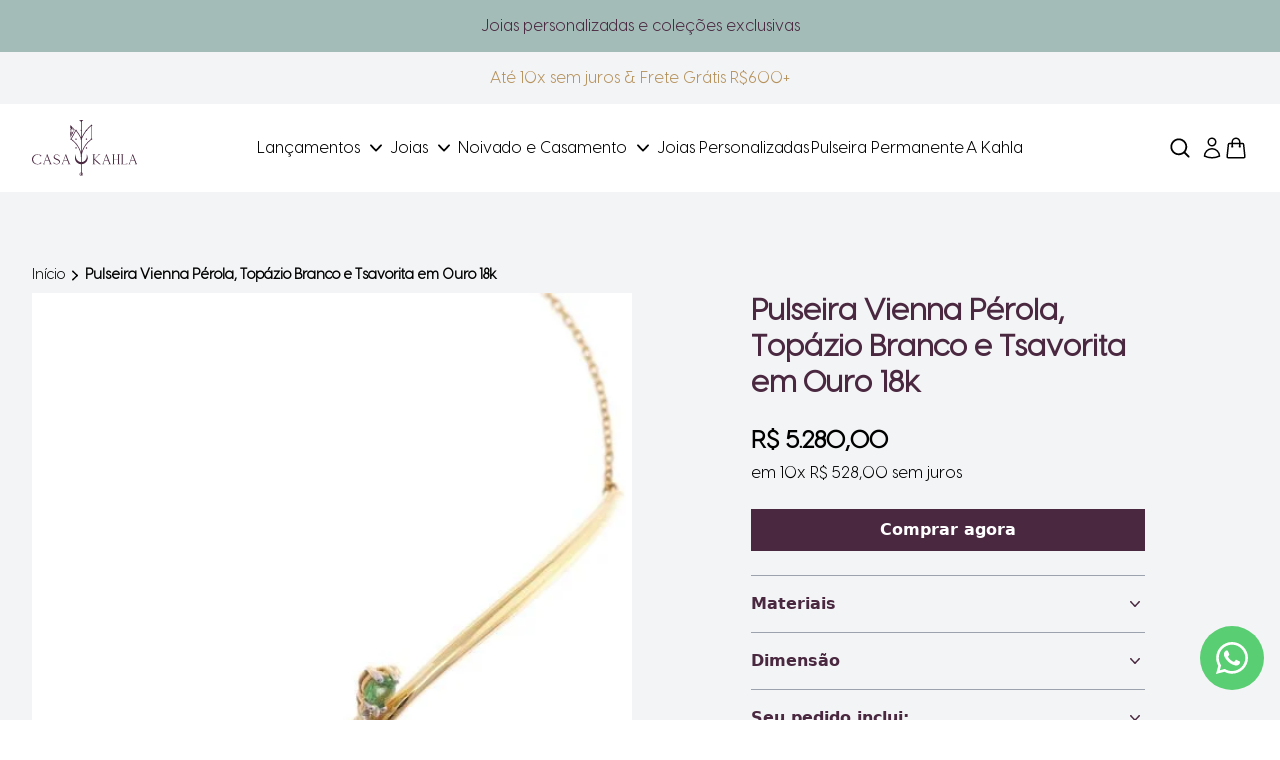

--- FILE ---
content_type: text/html; charset=utf-8
request_url: https://usekahla.com/products/pulseira-vienna-perola-topazio-branco-e-tsavorita-em-ouro-18k?variant=45211404435677
body_size: 90909
content:
<!doctype html>
<html class="no-js scroll-smooth" lang="pt-BR">
  <head>
    <meta charset="utf-8">
    <meta http-equiv="X-UA-Compatible" content="IE=edge">
    <meta name="viewport" content="width=device-width,initial-scale=1">
    <meta name="generator" content="luca">

    <link rel="canonical" href="https://usekahla.com/products/pulseira-vienna-perola-topazio-branco-e-tsavorita-em-ouro-18k">

    
    <link
      fetchpriority="low"
      rel="icon"
      href="//usekahla.com/cdn/shop/files/ESTRELA_DOURADAJPEG.jpg?v=1710185077&width=32"
      sizes="32x32"
    >

    




    <title>Pulseira Vienna Pérola, Topázio Branco e Tsavorita em Ouro 18k</title>
    <script type="text/javascript">
  window.dataLayer = window.dataLayer || [];
</script>

    <meta name="description" content="Pulseira Vienna Pérola, Topázio Branco e Tsavorita em Ouro 18k Esta pulseira é uma união elegante de pérolas, topázios brancos e tsavoritas, adornadas em ouro 18k. A delicadeza da pedra frontal, combinada com a luminosidade dos topázios e o brilho das tsavoritas, cria uma peça deslumbrante. Leve e luxuosa, esta pulseir">

    <link rel="preconnect" href="https://cdn.shopify.com" crossorigin>

    <script>
      document.documentElement.className = document.documentElement.className.replace('no-js', 'js');
      window.addEventListener('load', () => document.documentElement.classList.add('ready'));
    </script>

    <!-- shopify/apps -->
    <script>window.performance && window.performance.mark && window.performance.mark('shopify.content_for_header.start');</script><meta name="facebook-domain-verification" content="en0zmc648g3cgcro4zkxy7kaxrhp94">
<meta id="shopify-digital-wallet" name="shopify-digital-wallet" content="/64665944285/digital_wallets/dialog">
<link rel="alternate" type="application/json+oembed" href="https://usekahla.com/products/pulseira-vienna-perola-topazio-branco-e-tsavorita-em-ouro-18k.oembed">
<script async="async" src="/checkouts/internal/preloads.js?locale=pt-BR"></script>
<script id="shopify-features" type="application/json">{"accessToken":"53bdf47236b0b3fb374f80ba6e5b8f12","betas":["rich-media-storefront-analytics"],"domain":"usekahla.com","predictiveSearch":true,"shopId":64665944285,"locale":"pt-br"}</script>
<script>var Shopify = Shopify || {};
Shopify.shop = "usekahla-com.myshopify.com";
Shopify.locale = "pt-BR";
Shopify.currency = {"active":"BRL","rate":"1.0"};
Shopify.country = "BR";
Shopify.theme = {"name":"Luca - Github","id":140377096413,"schema_name":"Luca","schema_version":"1.0.0","theme_store_id":null,"role":"main"};
Shopify.theme.handle = "null";
Shopify.theme.style = {"id":null,"handle":null};
Shopify.cdnHost = "usekahla.com/cdn";
Shopify.routes = Shopify.routes || {};
Shopify.routes.root = "/";</script>
<script type="module">!function(o){(o.Shopify=o.Shopify||{}).modules=!0}(window);</script>
<script>!function(o){function n(){var o=[];function n(){o.push(Array.prototype.slice.apply(arguments))}return n.q=o,n}var t=o.Shopify=o.Shopify||{};t.loadFeatures=n(),t.autoloadFeatures=n()}(window);</script>
<script id="shop-js-analytics" type="application/json">{"pageType":"product"}</script>
<script defer="defer" async type="module" src="//usekahla.com/cdn/shopifycloud/shop-js/modules/v2/client.init-shop-cart-sync_CS3CrLRG.pt-BR.esm.js"></script>
<script defer="defer" async type="module" src="//usekahla.com/cdn/shopifycloud/shop-js/modules/v2/chunk.common_CdDurduq.esm.js"></script>
<script defer="defer" async type="module" src="//usekahla.com/cdn/shopifycloud/shop-js/modules/v2/chunk.modal_BICiqEIN.esm.js"></script>
<script type="module">
  await import("//usekahla.com/cdn/shopifycloud/shop-js/modules/v2/client.init-shop-cart-sync_CS3CrLRG.pt-BR.esm.js");
await import("//usekahla.com/cdn/shopifycloud/shop-js/modules/v2/chunk.common_CdDurduq.esm.js");
await import("//usekahla.com/cdn/shopifycloud/shop-js/modules/v2/chunk.modal_BICiqEIN.esm.js");

  window.Shopify.SignInWithShop?.initShopCartSync?.({"fedCMEnabled":true,"windoidEnabled":true});

</script>
<script>(function() {
  var isLoaded = false;
  function asyncLoad() {
    if (isLoaded) return;
    isLoaded = true;
    var urls = ["https:\/\/usekahla.com\/apps\/giraffly-gdpr\/gdpr-ef6a5c315c1476abdc0646e1d8987c83e201899f.js?shop=usekahla-com.myshopify.com","https:\/\/cdn.shopify.com\/s\/files\/1\/0646\/6594\/4285\/t\/1\/assets\/globo.options.init.js?v=1654791104\u0026shop=usekahla-com.myshopify.com","https:\/\/cdn.nfcube.com\/6742da25fc1aaef0afae4ac2350800b2.js?shop=usekahla-com.myshopify.com","https:\/\/d23dclunsivw3h.cloudfront.net\/redirect-app.js?shop=usekahla-com.myshopify.com"];
    for (var i = 0; i < urls.length; i++) {
      var s = document.createElement('script');
      s.type = 'text/javascript';
      s.async = true;
      s.src = urls[i];
      var x = document.getElementsByTagName('script')[0];
      x.parentNode.insertBefore(s, x);
    }
  };
  if(window.attachEvent) {
    window.attachEvent('onload', asyncLoad);
  } else {
    window.addEventListener('load', asyncLoad, false);
  }
})();</script>
<script id="__st">var __st={"a":64665944285,"offset":-10800,"reqid":"7dcc3471-23c9-4d52-8df8-2c1a6e7aa01d-1769594099","pageurl":"usekahla.com\/products\/pulseira-vienna-perola-topazio-branco-e-tsavorita-em-ouro-18k?variant=45211404435677","u":"3031150ee000","p":"product","rtyp":"product","rid":8607108006109};</script>
<script>window.ShopifyPaypalV4VisibilityTracking = true;</script>
<script id="captcha-bootstrap">!function(){'use strict';const t='contact',e='account',n='new_comment',o=[[t,t],['blogs',n],['comments',n],[t,'customer']],c=[[e,'customer_login'],[e,'guest_login'],[e,'recover_customer_password'],[e,'create_customer']],r=t=>t.map((([t,e])=>`form[action*='/${t}']:not([data-nocaptcha='true']) input[name='form_type'][value='${e}']`)).join(','),a=t=>()=>t?[...document.querySelectorAll(t)].map((t=>t.form)):[];function s(){const t=[...o],e=r(t);return a(e)}const i='password',u='form_key',d=['recaptcha-v3-token','g-recaptcha-response','h-captcha-response',i],f=()=>{try{return window.sessionStorage}catch{return}},m='__shopify_v',_=t=>t.elements[u];function p(t,e,n=!1){try{const o=window.sessionStorage,c=JSON.parse(o.getItem(e)),{data:r}=function(t){const{data:e,action:n}=t;return t[m]||n?{data:e,action:n}:{data:t,action:n}}(c);for(const[e,n]of Object.entries(r))t.elements[e]&&(t.elements[e].value=n);n&&o.removeItem(e)}catch(o){console.error('form repopulation failed',{error:o})}}const l='form_type',E='cptcha';function T(t){t.dataset[E]=!0}const w=window,h=w.document,L='Shopify',v='ce_forms',y='captcha';let A=!1;((t,e)=>{const n=(g='f06e6c50-85a8-45c8-87d0-21a2b65856fe',I='https://cdn.shopify.com/shopifycloud/storefront-forms-hcaptcha/ce_storefront_forms_captcha_hcaptcha.v1.5.2.iife.js',D={infoText:'Protegido por hCaptcha',privacyText:'Privacidade',termsText:'Termos'},(t,e,n)=>{const o=w[L][v],c=o.bindForm;if(c)return c(t,g,e,D).then(n);var r;o.q.push([[t,g,e,D],n]),r=I,A||(h.body.append(Object.assign(h.createElement('script'),{id:'captcha-provider',async:!0,src:r})),A=!0)});var g,I,D;w[L]=w[L]||{},w[L][v]=w[L][v]||{},w[L][v].q=[],w[L][y]=w[L][y]||{},w[L][y].protect=function(t,e){n(t,void 0,e),T(t)},Object.freeze(w[L][y]),function(t,e,n,w,h,L){const[v,y,A,g]=function(t,e,n){const i=e?o:[],u=t?c:[],d=[...i,...u],f=r(d),m=r(i),_=r(d.filter((([t,e])=>n.includes(e))));return[a(f),a(m),a(_),s()]}(w,h,L),I=t=>{const e=t.target;return e instanceof HTMLFormElement?e:e&&e.form},D=t=>v().includes(t);t.addEventListener('submit',(t=>{const e=I(t);if(!e)return;const n=D(e)&&!e.dataset.hcaptchaBound&&!e.dataset.recaptchaBound,o=_(e),c=g().includes(e)&&(!o||!o.value);(n||c)&&t.preventDefault(),c&&!n&&(function(t){try{if(!f())return;!function(t){const e=f();if(!e)return;const n=_(t);if(!n)return;const o=n.value;o&&e.removeItem(o)}(t);const e=Array.from(Array(32),(()=>Math.random().toString(36)[2])).join('');!function(t,e){_(t)||t.append(Object.assign(document.createElement('input'),{type:'hidden',name:u})),t.elements[u].value=e}(t,e),function(t,e){const n=f();if(!n)return;const o=[...t.querySelectorAll(`input[type='${i}']`)].map((({name:t})=>t)),c=[...d,...o],r={};for(const[a,s]of new FormData(t).entries())c.includes(a)||(r[a]=s);n.setItem(e,JSON.stringify({[m]:1,action:t.action,data:r}))}(t,e)}catch(e){console.error('failed to persist form',e)}}(e),e.submit())}));const S=(t,e)=>{t&&!t.dataset[E]&&(n(t,e.some((e=>e===t))),T(t))};for(const o of['focusin','change'])t.addEventListener(o,(t=>{const e=I(t);D(e)&&S(e,y())}));const B=e.get('form_key'),M=e.get(l),P=B&&M;t.addEventListener('DOMContentLoaded',(()=>{const t=y();if(P)for(const e of t)e.elements[l].value===M&&p(e,B);[...new Set([...A(),...v().filter((t=>'true'===t.dataset.shopifyCaptcha))])].forEach((e=>S(e,t)))}))}(h,new URLSearchParams(w.location.search),n,t,e,['guest_login'])})(!0,!0)}();</script>
<script integrity="sha256-4kQ18oKyAcykRKYeNunJcIwy7WH5gtpwJnB7kiuLZ1E=" data-source-attribution="shopify.loadfeatures" defer="defer" src="//usekahla.com/cdn/shopifycloud/storefront/assets/storefront/load_feature-a0a9edcb.js" crossorigin="anonymous"></script>
<script data-source-attribution="shopify.dynamic_checkout.dynamic.init">var Shopify=Shopify||{};Shopify.PaymentButton=Shopify.PaymentButton||{isStorefrontPortableWallets:!0,init:function(){window.Shopify.PaymentButton.init=function(){};var t=document.createElement("script");t.src="https://usekahla.com/cdn/shopifycloud/portable-wallets/latest/portable-wallets.pt-br.js",t.type="module",document.head.appendChild(t)}};
</script>
<script data-source-attribution="shopify.dynamic_checkout.buyer_consent">
  function portableWalletsHideBuyerConsent(e){var t=document.getElementById("shopify-buyer-consent"),n=document.getElementById("shopify-subscription-policy-button");t&&n&&(t.classList.add("hidden"),t.setAttribute("aria-hidden","true"),n.removeEventListener("click",e))}function portableWalletsShowBuyerConsent(e){var t=document.getElementById("shopify-buyer-consent"),n=document.getElementById("shopify-subscription-policy-button");t&&n&&(t.classList.remove("hidden"),t.removeAttribute("aria-hidden"),n.addEventListener("click",e))}window.Shopify?.PaymentButton&&(window.Shopify.PaymentButton.hideBuyerConsent=portableWalletsHideBuyerConsent,window.Shopify.PaymentButton.showBuyerConsent=portableWalletsShowBuyerConsent);
</script>
<script data-source-attribution="shopify.dynamic_checkout.cart.bootstrap">document.addEventListener("DOMContentLoaded",(function(){function t(){return document.querySelector("shopify-accelerated-checkout-cart, shopify-accelerated-checkout")}if(t())Shopify.PaymentButton.init();else{new MutationObserver((function(e,n){t()&&(Shopify.PaymentButton.init(),n.disconnect())})).observe(document.body,{childList:!0,subtree:!0})}}));
</script>

<script>window.performance && window.performance.mark && window.performance.mark('shopify.content_for_header.end');</script>

    <!-- luca/assets -->
    

<!-- luca/assets -->
<link rel="modulepreload" href="//usekahla.com/cdn/shop/t/11/assets/splide.js?v=22549848300413111591709817782" as="script" crossorigin="anonymous">
<script src="//usekahla.com/cdn/shop/t/11/assets/splide.js?v=22549848300413111591709817782" type="module" crossorigin="anonymous"></script>
<link rel="modulepreload" href="//usekahla.com/cdn/shop/t/11/assets/alpine.js?v=175650197301364715811710989012" as="script" crossorigin="anonymous">
<script src="//usekahla.com/cdn/shop/t/11/assets/alpine.js?v=175650197301364715811710989012" type="module" crossorigin="anonymous"></script>

<!-- luca/styles -->
<link href="//usekahla.com/cdn/shop/t/11/assets/global.css?v=55815157594564039371709817782" rel="stylesheet" type="text/css" media="all" />
<link href="//usekahla.com/cdn/shop/t/11/assets/splide.css?v=155629143477183723221709817778" rel="stylesheet" type="text/css" media="all" />

    <!-- luca/custom -->
    <link rel="stylesheet" href="//usekahla.com/cdn/shop/t/11/assets/custom.css?v=9763029160207066541713821154">

    
      <!-- Google Tag Manager -->
<script>(function(w,d,s,l,i){w[l]=w[l]||[];w[l].push({'gtm.start':
new Date().getTime(),event:'gtm.js'});var f=d.getElementsByTagName(s)[0],
j=d.createElement(s),dl=l!='dataLayer'?'&l='+l:'';j.async=true;j.src=
'https://www.googletagmanager.com/gtm.js?id='+i+dl;f.parentNode.insertBefore(j,f);
})(window,document,'script','dataLayer','GTM-K35N48B');</script>
<!-- End Google Tag Manager -->
    
  <!-- BEGIN app block: shopify://apps/seowill-image/blocks/pagespeed-preloading/b6edaf80-ee08-4404-951c-d8f577b5c1b1 --><!-- END app block --><!-- BEGIN app block: shopify://apps/sc-easy-redirects/blocks/app/be3f8dbd-5d43-46b4-ba43-2d65046054c2 -->
    <!-- common for all pages -->
    
    
        <script src="https://cdn.shopify.com/extensions/264f3360-3201-4ab7-9087-2c63466c86a3/sc-easy-redirects-5/assets/esc-redirect-app-live-feature.js" async></script>
    




<!-- END app block --><!-- BEGIN app block: shopify://apps/foxkit-sales-boost/blocks/foxkit-theme-helper/13f41957-6b79-47c1-99a2-e52431f06fff -->
<style data-shopify>
  
  :root {
  	--foxkit-border-radius-btn: 4px;
  	--foxkit-height-btn: 45px;
  	--foxkit-btn-primary-bg: #212121;
  	--foxkit-btn-primary-text: #FFFFFF;
  	--foxkit-btn-primary-hover-bg: #000000;
  	--foxkit-btn-primary-hover-text: #FFFFFF;
  	--foxkit-btn-secondary-bg: #FFFFFF;
  	--foxkit-btn-secondary-text: #000000;
  	--foxkit-btn-secondary-hover-bg: #000000;
  	--foxkit-btn-secondary-hover-text: #FFFFFF;
  	--foxkit-text-color: #666666;
  	--foxkit-heading-text-color: #000000;
  	--foxkit-prices-color: #000000;
  	--foxkit-badge-color: #DA3F3F;
  	--foxkit-border-color: #ebebeb;
  }
  
  .foxkit-critical-hidden {
  	display: none !important;
  }
</style>
<script>
   var ShopifyRootUrl = "\/";
   var _useRootBaseUrl = null
   window.FoxKitThemeHelperEnabled = true;
   window.FoxKitPlugins = window.FoxKitPlugins || {}
   window.FoxKitStrings = window.FoxKitStrings || {}
   window.FoxKitAssets = window.FoxKitAssets || {}
   window.FoxKitModules = window.FoxKitModules || {}
   window.FoxKitSettings = {
     discountPrefix: "FX",
     showWaterMark: true,
     multipleLanguages: null,
     primaryLocale: true,
     combineWithProductDiscounts: true,
     enableAjaxAtc: true,
     discountApplyBy: "shopify_functions",
     foxKitBaseUrl: "foxkit.app",
     shopDomain: "https:\/\/usekahla.com",
     baseUrl: _useRootBaseUrl ? "/" : ShopifyRootUrl.endsWith('/') ? ShopifyRootUrl : ShopifyRootUrl + '/',
     currencyCode: "BRL",
     moneyFormat: !!window.MinimogTheme ? window.MinimogSettings.money_format : "R$ {{amount_with_comma_separator}}",
     moneyWithCurrencyFormat: "R$ {{amount_with_comma_separator}} BRL",
     template: "product",
     templateName: "product",
     optimizePerformance: false,product: Object.assign({"id":8607108006109,"title":"Pulseira Vienna Pérola, Topázio Branco e Tsavorita em Ouro 18k","handle":"pulseira-vienna-perola-topazio-branco-e-tsavorita-em-ouro-18k","description":"\u003cp\u003e\u003cstrong\u003ePulseira Vienna Pérola, Topázio Branco e Tsavorita em Ouro 18k\u003c\/strong\u003e\u003c\/p\u003e\n\u003cp\u003e\u003cspan\u003eEsta pulseira é uma união elegante de pérolas, topázios brancos e tsavoritas, adornadas em ouro 18k. A delicadeza da pedra frontal, combinada com a luminosidade dos topázios e o brilho das tsavoritas, cria uma peça deslumbrante. Leve e luxuosa, esta pulseira é perfeita para adicionar um toque de sofisticação e glamour ao seu visual.\u003c\/span\u003e\u003c\/p\u003e\n\u003cp\u003e \u003c\/p\u003e\n\u003c!----\u003e","published_at":"2025-11-05T18:23:30-03:00","created_at":"2024-05-20T18:13:28-03:00","vendor":"Kahla","type":"","tags":[],"price":528000,"price_min":528000,"price_max":528000,"available":true,"price_varies":false,"compare_at_price":528000,"compare_at_price_min":528000,"compare_at_price_max":528000,"compare_at_price_varies":false,"variants":[{"id":45211404435677,"title":"Default Title","option1":"Default Title","option2":null,"option3":null,"sku":"P124O010","requires_shipping":true,"taxable":true,"featured_image":null,"available":true,"name":"Pulseira Vienna Pérola, Topázio Branco e Tsavorita em Ouro 18k","public_title":null,"options":["Default Title"],"price":528000,"weight":2,"compare_at_price":528000,"inventory_management":"shopify","barcode":"","requires_selling_plan":false,"selling_plan_allocations":[]}],"images":["\/\/usekahla.com\/cdn\/shop\/files\/Design_sem_nome_20.jpg?v=1717779749","\/\/usekahla.com\/cdn\/shop\/files\/casa_kahla_12482_joia_033.jpg?v=1717779775","\/\/usekahla.com\/cdn\/shop\/files\/IMG_5906.jpg?v=1717779775","\/\/usekahla.com\/cdn\/shop\/files\/IMG_5907.jpg?v=1717779775"],"featured_image":"\/\/usekahla.com\/cdn\/shop\/files\/Design_sem_nome_20.jpg?v=1717779749","options":["Title"],"media":[{"alt":"Pulseira Vienna Pérola, Topázio Branco e Tsavorita em Ouro 18k Kahla","id":33985865613533,"position":1,"preview_image":{"aspect_ratio":0.75,"height":800,"width":600,"src":"\/\/usekahla.com\/cdn\/shop\/files\/Design_sem_nome_20.jpg?v=1717779749"},"aspect_ratio":0.75,"height":800,"media_type":"image","src":"\/\/usekahla.com\/cdn\/shop\/files\/Design_sem_nome_20.jpg?v=1717779749","width":600},{"alt":"Pulseira Vienna Pérola, Topázio Branco e Tsavorita em Ouro 18k Kahla","id":33843866796253,"position":2,"preview_image":{"aspect_ratio":1.0,"height":4000,"width":4000,"src":"\/\/usekahla.com\/cdn\/shop\/files\/casa_kahla_12482_joia_033.jpg?v=1717779775"},"aspect_ratio":1.0,"height":4000,"media_type":"image","src":"\/\/usekahla.com\/cdn\/shop\/files\/casa_kahla_12482_joia_033.jpg?v=1717779775","width":4000},{"alt":"Pulseira Vienna Pérola, Topázio Branco e Tsavorita em Ouro 18k Kahla","id":33843871842525,"position":3,"preview_image":{"aspect_ratio":0.75,"height":4032,"width":3024,"src":"\/\/usekahla.com\/cdn\/shop\/files\/IMG_5906.jpg?v=1717779775"},"aspect_ratio":0.75,"height":4032,"media_type":"image","src":"\/\/usekahla.com\/cdn\/shop\/files\/IMG_5906.jpg?v=1717779775","width":3024},{"alt":"Pulseira Vienna Pérola, Topázio Branco e Tsavorita em Ouro 18k Kahla","id":33843871875293,"position":4,"preview_image":{"aspect_ratio":0.75,"height":3464,"width":2598,"src":"\/\/usekahla.com\/cdn\/shop\/files\/IMG_5907.jpg?v=1717779775"},"aspect_ratio":0.75,"height":3464,"media_type":"image","src":"\/\/usekahla.com\/cdn\/shop\/files\/IMG_5907.jpg?v=1717779775","width":2598}],"requires_selling_plan":false,"selling_plan_groups":[],"content":"\u003cp\u003e\u003cstrong\u003ePulseira Vienna Pérola, Topázio Branco e Tsavorita em Ouro 18k\u003c\/strong\u003e\u003c\/p\u003e\n\u003cp\u003e\u003cspan\u003eEsta pulseira é uma união elegante de pérolas, topázios brancos e tsavoritas, adornadas em ouro 18k. A delicadeza da pedra frontal, combinada com a luminosidade dos topázios e o brilho das tsavoritas, cria uma peça deslumbrante. Leve e luxuosa, esta pulseira é perfeita para adicionar um toque de sofisticação e glamour ao seu visual.\u003c\/span\u003e\u003c\/p\u003e\n\u003cp\u003e \u003c\/p\u003e\n\u003c!----\u003e"}, {
       variants: [{"id":45211404435677,"title":"Default Title","option1":"Default Title","option2":null,"option3":null,"sku":"P124O010","requires_shipping":true,"taxable":true,"featured_image":null,"available":true,"name":"Pulseira Vienna Pérola, Topázio Branco e Tsavorita em Ouro 18k","public_title":null,"options":["Default Title"],"price":528000,"weight":2,"compare_at_price":528000,"inventory_management":"shopify","barcode":"","requires_selling_plan":false,"selling_plan_allocations":[]}],
       selectedVariant: {"id":45211404435677,"title":"Default Title","option1":"Default Title","option2":null,"option3":null,"sku":"P124O010","requires_shipping":true,"taxable":true,"featured_image":null,"available":true,"name":"Pulseira Vienna Pérola, Topázio Branco e Tsavorita em Ouro 18k","public_title":null,"options":["Default Title"],"price":528000,"weight":2,"compare_at_price":528000,"inventory_management":"shopify","barcode":"","requires_selling_plan":false,"selling_plan_allocations":[]},
       hasOnlyDefaultVariant: true,
       collections: [{"id":406904897757,"handle":"newest-products","title":"Acabou de chegar","updated_at":"2026-01-27T15:23:51-03:00","body_html":"","published_at":"2022-09-23T11:16:16-03:00","sort_order":"manual","template_suffix":"","disjunctive":true,"rules":[{"column":"title","relation":"contains","condition":"Newest"},{"column":"title","relation":"not_contains","condition":"Newest"}],"published_scope":"web"},{"id":417542766813,"handle":"as-preferidas-da-winter-sale","title":"AS PREFERIDAS DA WINTER SALE","updated_at":"2026-01-24T09:15:35-03:00","body_html":"\u003cp\u003ePromoção progressiva válida em todo o site, exceto em joias personalizadas! \u003cbr\u003eCompre 2 peças e ganhe 10% Off | Compre 3 peças e ganhe 15% Off | Compre 5 ou mais peças e ganhe 20% Off!\u003c\/p\u003e\n\u003cp\u003eO desconto é aplicado automaticamente no carrinho.\u003c\/p\u003e","published_at":"2023-07-12T18:18:43-03:00","sort_order":"manual","template_suffix":"","disjunctive":false,"rules":[{"column":"variant_inventory","relation":"greater_than","condition":"0"}],"published_scope":"web"},{"id":406904864989,"handle":"best-selling-products","title":"Best Selling Products","updated_at":"2026-01-27T15:23:51-03:00","body_html":null,"published_at":"2022-06-25T12:50:29-03:00","sort_order":"manual","template_suffix":null,"disjunctive":true,"rules":[{"column":"title","relation":"contains","condition":"Best Selling"},{"column":"title","relation":"not_contains","condition":"Best Selling"}],"published_scope":"web"},{"id":413842866397,"handle":"black-friday","title":"BLACK FRIDAY","updated_at":"2026-01-27T15:24:20-03:00","body_html":"sdfsdfsdfdsfsdf","published_at":"2022-11-04T19:15:24-03:00","sort_order":"manual","template_suffix":"","disjunctive":false,"rules":[{"column":"variant_compare_at_price","relation":"greater_than","condition":"10"}],"published_scope":"web","image":{"created_at":"2022-11-04T19:15:22-03:00","alt":null,"width":1600,"height":832,"src":"\/\/usekahla.com\/cdn\/shop\/collections\/banner_esquenta_black_Prancheta_1_copia_3.png?v=1667600123"}},{"id":427669684445,"handle":"colecao-solstice","updated_at":"2025-12-03T18:44:41-03:00","published_at":"2024-06-05T14:58:46-03:00","sort_order":"manual","template_suffix":"","published_scope":"web","title":"Coleção Solstice","body_html":"\u003cp\u003e\u003cspan class=\"OYPEnA text-decoration-none text-strikethrough-none\"\u003eInspirada no solstício de verão da Europa, cada peça delicada em ouro 18K traz o nome de destinos incríveis como Mykonos, Positano e Ravello.\u003c\/span\u003e\u003c\/p\u003e\n\u003c!----\u003e"},{"id":406904045789,"handle":"cristal-transparente","title":"Cristal Transparente","updated_at":"2026-01-27T15:23:51-03:00","body_html":"","published_at":"2022-06-25T12:23:03-03:00","sort_order":"manual","template_suffix":"","disjunctive":true,"rules":[{"column":"title","relation":"contains","condition":"cristal"},{"column":"title","relation":"contains","condition":"cristais"},{"column":"title","relation":"contains","condition":"transparente"},{"column":"title","relation":"not_contains","condition":"cristalle"},{"column":"title","relation":"not_contains","condition":"selenita"}],"published_scope":"web"},{"id":406831694045,"handle":"all","title":"Joias","updated_at":"2026-01-27T15:23:51-03:00","body_html":"","published_at":"2022-06-23T16:33:51-03:00","sort_order":"manual","template_suffix":"","disjunctive":false,"rules":[{"column":"variant_price","relation":"greater_than","condition":"0"}],"published_scope":"web"},{"id":406905389277,"handle":"new-collection","title":"New products","updated_at":"2026-01-27T15:23:51-03:00","body_html":null,"published_at":"2022-06-25T13:06:40-03:00","sort_order":"manual","template_suffix":null,"disjunctive":false,"rules":[{"column":"variant_price","relation":"greater_than","condition":"0"}],"published_scope":"web"},{"id":414444159197,"handle":"novidades-1","updated_at":"2026-01-26T09:13:20-03:00","published_at":"2022-12-12T14:45:36-03:00","sort_order":"manual","template_suffix":"","published_scope":"web","title":"Novidades","body_html":""},{"id":406189113565,"handle":"ouro-18k","title":"Ouro 18k","updated_at":"2026-01-07T16:40:35-03:00","body_html":"\u003cspan data-mce-fragment=\"1\"\u003eAs joias de ouro 18k da Kahla Joias são verdadeiras obras de arte, produzidas artesanalmente por nossos talentosos ourives, que possuem mais de 35 anos de experiência. Cada peça é cuidadosamente trabalhada, garantindo um acabamento primoroso e detalhes excepcionais. Utilizamos apenas materiais certificados, assegurando a qualidade e autenticidade de cada joia. Seja para uma ocasião especial ou para o uso diário, nossas joias de ouro 18k são símbolos de luxo e elegância duradoura.\u003c\/span\u003e","published_at":"2022-06-09T19:01:31-03:00","sort_order":"manual","template_suffix":"","disjunctive":false,"rules":[{"column":"title","relation":"contains","condition":"Ouro 18k"},{"column":"title","relation":"not_contains","condition":"Banho"}],"published_scope":"web","image":{"created_at":"2022-10-12T10:41:54-03:00","alt":null,"width":839,"height":838,"src":"\/\/usekahla.com\/cdn\/shop\/collections\/Kahla-III-baixa_31.jpg?v=1665582114"}},{"id":425636233437,"handle":"para-as-maes-que-amam-perolas","title":"Para as mães que amam pérolas","updated_at":"2026-01-23T09:21:42-03:00","body_html":"","published_at":"2024-04-10T14:29:06-03:00","sort_order":"manual","template_suffix":"","disjunctive":false,"rules":[{"column":"title","relation":"contains","condition":"pérola"}],"published_scope":"web"},{"id":414320132317,"handle":"presentes-unicos-e-exclusivos","title":"Presentes Únicos e Exclusivos","updated_at":"2026-01-27T16:01:01-03:00","body_html":"","published_at":"2022-12-01T19:23:08-03:00","sort_order":"manual","template_suffix":"","disjunctive":false,"rules":[{"column":"variant_price","relation":"greater_than","condition":"400"}],"published_scope":"web","image":{"created_at":"2023-12-12T18:15:46-03:00","alt":null,"width":4000,"height":4000,"src":"\/\/usekahla.com\/cdn\/shop\/collections\/Kahla-110.jpg?v=1702415746"}},{"id":406843982045,"handle":"promocao","title":"Promoção","updated_at":"2026-01-27T15:24:20-03:00","body_html":"","published_at":"2022-06-23T23:11:13-03:00","sort_order":"manual","template_suffix":"","disjunctive":false,"rules":[{"column":"is_price_reduced","relation":"is_set","condition":""}],"published_scope":"web"},{"id":414444126429,"handle":"pronta-entrega","title":"Pronta-Entrega","updated_at":"2026-01-24T09:15:35-03:00","body_html":"","published_at":"2022-12-12T14:44:35-03:00","sort_order":"manual","template_suffix":"","disjunctive":true,"rules":[{"column":"variant_inventory","relation":"greater_than","condition":"0"}],"published_scope":"web"},{"id":405822537949,"handle":"pulseiras","title":"Pulseiras","updated_at":"2026-01-27T15:23:41-03:00","body_html":"","published_at":"2022-06-01T14:20:35-03:00","sort_order":"manual","template_suffix":"pulseiras","disjunctive":false,"rules":[{"column":"title","relation":"contains","condition":"Pulseira"}],"published_scope":"web","image":{"created_at":"2024-03-12T10:20:47-03:00","alt":null,"width":512,"height":512,"src":"\/\/usekahla.com\/cdn\/shop\/collections\/Pulseira.png?v=1710249648"}},{"id":423766851805,"handle":"pulseiras-de-ouro-18k","title":"Pulseiras de Ouro 18k","updated_at":"2026-01-07T16:40:35-03:00","body_html":"","published_at":"2024-02-27T14:32:32-03:00","sort_order":"manual","template_suffix":"","disjunctive":false,"rules":[{"column":"title","relation":"contains","condition":"Pulseira"},{"column":"title","relation":"contains","condition":"Ouro"},{"column":"title","relation":"not_contains","condition":"Banho"}],"published_scope":"web","image":{"created_at":"2024-03-13T11:21:36-03:00","alt":null,"width":512,"height":512,"src":"\/\/usekahla.com\/cdn\/shop\/collections\/Pulseira_de_ouro.png?v=1710339696"}},{"id":407152328925,"handle":"perola","title":"Pérola","updated_at":"2026-01-23T09:14:22-03:00","body_html":"","published_at":"2022-06-28T14:54:46-03:00","sort_order":"manual","template_suffix":"","disjunctive":true,"rules":[{"column":"title","relation":"contains","condition":"Pérola"},{"column":"title","relation":"contains","condition":"perola"}],"published_scope":"web"},{"id":416834650333,"handle":"perolas","title":"Pérolas","updated_at":"2026-01-23T09:14:22-03:00","body_html":"","published_at":"2023-04-20T16:14:46-03:00","sort_order":"manual","template_suffix":"","disjunctive":false,"rules":[{"column":"title","relation":"contains","condition":"pérola"}],"published_scope":"web"},{"id":413818978525,"handle":"queridinhas","title":"queridinhas","updated_at":"2026-01-24T09:15:35-03:00","body_html":"","published_at":"2022-11-03T15:24:06-03:00","sort_order":"manual","template_suffix":"","disjunctive":false,"rules":[{"column":"variant_inventory","relation":"greater_than","condition":"0"}],"published_scope":"web"},{"id":435355615453,"handle":"selecao-natal-2024","title":"Seleção Natal 2024","updated_at":"2026-01-24T09:15:35-03:00","body_html":"","published_at":"2024-12-05T12:33:25-03:00","sort_order":"manual","template_suffix":"","disjunctive":false,"rules":[{"column":"variant_inventory","relation":"greater_than","condition":"0"},{"column":"title","relation":"not_contains","condition":"corrente"}],"published_scope":"web"},{"id":407152230621,"handle":"topazio","title":"Topázio","updated_at":"2026-01-07T16:40:35-03:00","body_html":"","published_at":"2022-06-28T14:53:02-03:00","sort_order":"manual","template_suffix":"","disjunctive":true,"rules":[{"column":"title","relation":"contains","condition":"Topázio"},{"column":"title","relation":"contains","condition":"topazio"}],"published_scope":"web"}]
     }),routes: {
       root: "\/",
       cart: "\/cart",
       cart_add_url: '/cart/add',
       cart_change_url: '/cart/change',
       cart_update_url: '/cart/update'
     },
     dateNow: "2026\/01\/28  6:54:00-0300 (-03)",
     isMinimogTheme: !!window.MinimogTheme,
     designMode: false,
     pageType: "product",
     pageUrl: "\/products\/pulseira-vienna-perola-topazio-branco-e-tsavorita-em-ouro-18k",
     selectors: null
   };window.FoxKitSettings.product.variants[0].inventory_quantity = 1;
  		window.FoxKitSettings.product.variants[0].inventory_policy = "deny";window.FoxKitSettings.product.selectedVariant.inventory_quantity = 1;
  		window.FoxKitSettings.product.selectedVariant.inventory_policy = "deny";
  

  FoxKitStrings = {"pt-BR":{"date_format":"MM\/dd\/yyyy","discount_summary":"You will get \u003cstrong\u003e{discount_value} OFF\u003c\/strong\u003e on each product","discount_title":"SPECIAL OFFER","free":"FREE","add_button":"Add","add_to_cart_button":"Add to cart","added_button":"Added","bundle_button":"Add selected item(s)","bundle_select":"Select","bundle_selected":"Selected","bundle_total":"Total price","bundle_saved":"Saved","bundle_this_item":"This item","bundle_warning":"Add at least 1 item to build your bundle","bundle_items_added":"The products in the bundle are added to the cart.","qty_discount_title":"{item_count} item(s) get {discount_value} OFF","qty_discount_note":"on each product","prepurchase_title":"Frequently bought with \"{product_title}\"","prepurchase_added":"You just added","incart_title":"Customers also bought with \"{product_title}\"","sizechart_button":"Size chart","field_name":"Enter your name","field_email":"Enter your email","field_birthday":"Date of birth","discount_noti":"* Discount will be calculated and applied at checkout","fox_discount_noti":"* You are entitled to 1 discount offer of \u003cspan\u003e{price}\u003c\/span\u003e (\u003cspan\u003e{discount_title}\u003c\/span\u003e). This offer \u003cb\u003ecan't be combined\u003c\/b\u003e with any other discount you add here!","bis_open":"Notify me when available","bis_heading":"Back in stock alert 📬","bis_desc":"We will send you a notification as soon as this product is available again.","bis_submit":"Notify me","bis_email":"Your email","bis_name":"Your name","bis_phone":"Your phone number","bis_note":"Your note","bis_signup":"Email me with news and offers","bis_thankyou":"Thank you! We'll send you an email when this product is available!","preorder_discount_title":"🎁 Preorder now to get \u003cstrong\u003e{discount_value} OFF\u003c\/strong\u003e","preorder_shipping_note":"🚚 Item will be delivered on or before \u003cstrong\u003e{eta}\u003c\/strong\u003e","preorder_button":"Pre-order","preorder_badge":"Pre-Order","preorder_end_note":"🔥 Preorder will end at \u003cstrong\u003e{end_time}\u003c\/strong\u003e","required_fields":"Please fill all the required fields(*) before Add to cart!","view_cart":"View cart","shipping_label":"Shipping","item_added_to_cart":"{product_title} is added to cart!","email_used":"Email has already been used!","copy_button":"Copy","copied_button":"Copied"}};

  FoxKitAssets = {
    sizechart: "https:\/\/cdn.shopify.com\/extensions\/019be515-346b-7647-b3af-a9bd14da62c1\/foxkit-extensions-452\/assets\/size-chart.js",
    preorder: "https:\/\/cdn.shopify.com\/extensions\/019be515-346b-7647-b3af-a9bd14da62c1\/foxkit-extensions-452\/assets\/preorder.js",
    preorderBadge: "https:\/\/cdn.shopify.com\/extensions\/019be515-346b-7647-b3af-a9bd14da62c1\/foxkit-extensions-452\/assets\/preorder-badge.js",
    prePurchase: "https:\/\/cdn.shopify.com\/extensions\/019be515-346b-7647-b3af-a9bd14da62c1\/foxkit-extensions-452\/assets\/pre-purchase.js",
    prePurchaseStyle: "https:\/\/cdn.shopify.com\/extensions\/019be515-346b-7647-b3af-a9bd14da62c1\/foxkit-extensions-452\/assets\/pre-purchase.css",
    inCart: "https:\/\/cdn.shopify.com\/extensions\/019be515-346b-7647-b3af-a9bd14da62c1\/foxkit-extensions-452\/assets\/incart.js",
    inCartStyle: "https:\/\/cdn.shopify.com\/extensions\/019be515-346b-7647-b3af-a9bd14da62c1\/foxkit-extensions-452\/assets\/incart.css",
    productCountdown: "https:\/\/cdn.shopify.com\/extensions\/019be515-346b-7647-b3af-a9bd14da62c1\/foxkit-extensions-452\/assets\/product-countdown.css"
  }
  FoxKitPlugins.popUpLock = 
  FoxKitPlugins.luckyWheelLock = 

  
  
    FoxKitPlugins.Countdown = Object.values({}).filter(entry => entry.active).map(entry => ({...(entry || {}), locales: !FoxKitSettings.primaryLocale && entry?.locales?.[Shopify.locale]}))
    FoxKitPlugins.PreOrder = Object.values({}).filter(entry => entry.active)
    FoxKitPlugins.PrePurchase = Object.values({}).filter(entry => entry.active)
    FoxKitPlugins.InCart = Object.values({}).filter(entry => entry.active)
    FoxKitPlugins.QuantityDiscount = Object.values({}).filter(entry => entry.active).map(entry => ({...(entry || {}), locales: !FoxKitSettings.primaryLocale && entry?.locales?.[Shopify.locale]}))
    FoxKitPlugins.Bundle = Object.values({}).filter(entry => entry.active).map(entry => ({...(entry || {}), locales: !FoxKitSettings.primaryLocale && entry?.locales?.[Shopify.locale]}));
    FoxKitPlugins.Menus = Object.values({});
    FoxKitPlugins.Menus = FoxKitPlugins.Menus?.map((item) => {
      if (typeof item === 'string') return JSON.parse(item);
      return item;
    });
    FoxKitPlugins.MenuData = Object.values({});
    FoxKitPlugins.MenuData = FoxKitPlugins.MenuData?.map((item) => {
      if (typeof item === 'string') return JSON.parse(item);
      return item;
    });

    
     
       FoxKitPlugins.SizeChart = Object.values({}).filter(entry => entry.active).map(entry => ({...(entry || {}), locales: !FoxKitSettings.primaryLocale && entry?.locales?.[Shopify.locale]}))
       FoxKitPlugins.ProductRecommendation = Object.values({}).filter(entry => entry.active).map(entry => ({...(entry || {}), locales: !FoxKitSettings.primaryLocale && entry?.locales?.[Shopify.locale]}))
    

  

  
  FoxKitPlugins.StockCountdown = null;
  if(FoxKitPlugins.StockCountdown) FoxKitPlugins.StockCountdown.locales = !FoxKitSettings.primaryLocale && FoxKitPlugins.StockCountdown?.locales?.[Shopify.locale];

  

  
  
</script>

<link href="//cdn.shopify.com/extensions/019be515-346b-7647-b3af-a9bd14da62c1/foxkit-extensions-452/assets/main.css" rel="stylesheet" type="text/css" media="all" />
<script src='https://cdn.shopify.com/extensions/019be515-346b-7647-b3af-a9bd14da62c1/foxkit-extensions-452/assets/vendor.js' defer='defer' fetchpriority='high'></script>
<script src='https://cdn.shopify.com/extensions/019be515-346b-7647-b3af-a9bd14da62c1/foxkit-extensions-452/assets/main.js' defer='defer' fetchpriority='high'></script>
<script src='https://cdn.shopify.com/extensions/019be515-346b-7647-b3af-a9bd14da62c1/foxkit-extensions-452/assets/global.js' defer='defer' fetchpriority='low'></script>
























<!-- END app block --><!-- BEGIN app block: shopify://apps/mercado-pago-antifraud-plus/blocks/embed-block/b19ea721-f94a-4308-bee5-0057c043bac5 -->
<!-- BEGIN app snippet: send-melidata-report --><script>
  const MLD_IS_DEV = false;
  const CART_TOKEN_KEY = 'cartToken';
  const USER_SESSION_ID_KEY = 'pf_user_session_id';
  const EVENT_TYPE = 'event';
  const MLD_PLATFORM_NAME = 'shopify';
  const PLATFORM_VERSION = '1.0.0';
  const MLD_PLUGIN_VERSION = '0.1.0';
  const NAVIGATION_DATA_PATH = 'pf/navigation_data';
  const MELIDATA_TRACKS_URL = 'https://api.mercadopago.com/v1/plugins/melidata/tracks';
  const BUSINESS_NAME = 'mercadopago';
  const MLD_MELI_SESSION_ID_KEY = 'meli_session_id';
  const EVENT_NAME = 'navigation_data'

  const SEND_MELIDATA_REPORT_NAME = MLD_IS_DEV ? 'send_melidata_report_test' : 'send_melidata_report';
  const SUCCESS_SENDING_MELIDATA_REPORT_VALUE = 'SUCCESS_SENDING_MELIDATA_REPORT';
  const FAILED_SENDING_MELIDATA_REPORT_VALUE = 'FAILED_SENDING_MELIDATA_REPORT';

  const userAgent = navigator.userAgent;
  const startTime = Date.now();
  const deviceId = sessionStorage.getItem(MLD_MELI_SESSION_ID_KEY) ?? '';
  const cartToken = localStorage.getItem(CART_TOKEN_KEY) ?? '';
  const userSessionId = generateUserSessionId();
  const shopId = __st?.a ?? '';
  const shopUrl = Shopify?.shop ?? '';
  const country = Shopify?.country ?? '';

  const siteIdMap = {
    BR: 'MLB',
    MX: 'MLM',
    CO: 'MCO',
    CL: 'MLC',
    UY: 'MLU',
    PE: 'MPE',
    AR: 'MLA',
  };

  function getSiteId() {
    return siteIdMap[country] ?? 'MLB';
  }

  function detectBrowser() {
    switch (true) {
      case /Edg/.test(userAgent):
        return 'Microsoft Edge';
      case /Chrome/.test(userAgent) && !/Edg/.test(userAgent):
        return 'Chrome';
      case /Firefox/.test(userAgent):
        return 'Firefox';
      case /Safari/.test(userAgent) && !/Chrome/.test(userAgent):
        return 'Safari';
      case /Opera/.test(userAgent) || /OPR/.test(userAgent):
        return 'Opera';
      case /Trident/.test(userAgent) || /MSIE/.test(userAgent):
        return 'Internet Explorer';
      case /Edge/.test(userAgent):
        return 'Microsoft Edge (Legacy)';
      default:
        return 'Unknown';
    }
  }

  function detectDevice() {
    switch (true) {
      case /android/i.test(userAgent):
        return '/mobile/android';
      case /iPad|iPhone|iPod/.test(userAgent):
        return '/mobile/ios';
      case /mobile/i.test(userAgent):
        return '/mobile';
      default:
        return '/web/desktop';
    }
  }

  function getPageTimeCount() {
    const endTime = Date.now();
    const timeSpent = endTime - startTime;
    return timeSpent;
  }

  function buildURLPath(fullUrl) {
    try {
      const url = new URL(fullUrl);
      return url.pathname;
    } catch (error) {
      return '';
    }
  }

  function generateUUID() {
    return 'pf-' + Date.now() + '-' + Math.random().toString(36).substring(2, 9);
  }

  function generateUserSessionId() {
    const uuid = generateUUID();
    const userSessionId = sessionStorage.getItem(USER_SESSION_ID_KEY);
    if (!userSessionId) {
      sessionStorage.setItem(USER_SESSION_ID_KEY, uuid);
      return uuid;
    }
    return userSessionId;
  }

  function sendMelidataReport() {
    try {
      const payload = {
        platform: {
          name: MLD_PLATFORM_NAME,
          version: PLATFORM_VERSION,
          uri: '/',
          location: '/',
        },
        plugin: {
          version: MLD_PLUGIN_VERSION,
        },
        user: {
          uid: userSessionId,
        },
        application: {
          business: BUSINESS_NAME,
          site_id: getSiteId(),
          version: PLATFORM_VERSION,
        },
        device: {
          platform: detectDevice(),
        },
        events: [
          {
            path: NAVIGATION_DATA_PATH,
            id: userSessionId,
            type: EVENT_TYPE,
            user_local_timestamp: new Date().toISOString(),
            metadata_type: EVENT_TYPE,
            metadata: {
              event: {
                element: 'window',
                action: 'load',
                target: 'body',
                label: EVENT_NAME,
              },
              configs: [
                {
                  config_name: 'page_time',
                  new_value: getPageTimeCount().toString(),
                },
                {
                  config_name: 'shop',
                  new_value: shopUrl,
                },
                {
                  config_name: 'shop_id',
                  new_value: String(shopId),
                },
                {
                  config_name: 'pf_user_session_id',
                  new_value: userSessionId,
                },
                {
                  config_name: 'current_page',
                  new_value: location.pathname,
                },
                {
                  config_name: 'last_page',
                  new_value: buildURLPath(document.referrer),
                },
                {
                  config_name: 'is_device_generated',
                  new_value: String(!!deviceId),
                },
                {
                  config_name: 'browser',
                  new_value: detectBrowser(),
                },
                {
                  config_name: 'cart_token',
                  new_value: cartToken.slice(1, -1),
                },
              ],
            },
          },
        ],
      };

      const success = navigator.sendBeacon(MELIDATA_TRACKS_URL, JSON.stringify(payload));
      if (success) {
        registerDatadogEvent(SEND_MELIDATA_REPORT_NAME, SUCCESS_SENDING_MELIDATA_REPORT_VALUE, `[${EVENT_NAME}]`, shopUrl);
      } else {
        registerDatadogEvent(SEND_MELIDATA_REPORT_NAME, FAILED_SENDING_MELIDATA_REPORT_VALUE, `[${EVENT_NAME}]`, shopUrl);
      }
    } catch (error) {
      registerDatadogEvent(SEND_MELIDATA_REPORT_NAME, FAILED_SENDING_MELIDATA_REPORT_VALUE, `[${EVENT_NAME}]: ${error}`, shopUrl);
    }
  }
  window.addEventListener('beforeunload', sendMelidataReport);
</script><!-- END app snippet -->
<!-- END app block --><!-- BEGIN app block: shopify://apps/whatsapp-button/blocks/app-embed-block/96d80a63-e860-4262-a001-8b82ac4d00e6 --><script>
    (function() {
        function asyncLoad() {
            var url = 'https://whatsapp-button.eazeapps.io/api/buttonInstallation/scriptTag?shopId=18901&v=1758648638';
            var s = document.createElement('script');
            s.type = 'text/javascript';
            s.async = true;
            s.src = url;
            var x = document.getElementsByTagName('script')[0];
            x.parentNode.insertBefore(s, x);
        };
        if(window.attachEvent) {
            window.attachEvent('onload', asyncLoad);
        } else {
            window.addEventListener('load', asyncLoad, false);
        }
    })();
</script>

<!-- END app block --><!-- BEGIN app block: shopify://apps/judge-me-reviews/blocks/judgeme_core/61ccd3b1-a9f2-4160-9fe9-4fec8413e5d8 --><!-- Start of Judge.me Core -->






<link rel="dns-prefetch" href="https://cdnwidget.judge.me">
<link rel="dns-prefetch" href="https://cdn.judge.me">
<link rel="dns-prefetch" href="https://cdn1.judge.me">
<link rel="dns-prefetch" href="https://api.judge.me">

<script data-cfasync='false' class='jdgm-settings-script'>window.jdgmSettings={"pagination":5,"disable_web_reviews":false,"badge_no_review_text":"Sem avaliações","badge_n_reviews_text":"{{ n }} avaliação/avaliações","hide_badge_preview_if_no_reviews":true,"badge_hide_text":false,"enforce_center_preview_badge":false,"widget_title":"Avaliações de Clientes","widget_open_form_text":"Escrever uma avaliação","widget_close_form_text":"Cancelar avaliação","widget_refresh_page_text":"Atualizar página","widget_summary_text":"Baseado em {{ number_of_reviews }} avaliação/avaliações","widget_no_review_text":"Seja o primeiro a escrever uma avaliação","widget_name_field_text":"Nome de exibição","widget_verified_name_field_text":"Nome Verificado (público)","widget_name_placeholder_text":"Nome de exibição","widget_required_field_error_text":"Este campo é obrigatório.","widget_email_field_text":"Endereço de email","widget_verified_email_field_text":"Email Verificado (privado, não pode ser editado)","widget_email_placeholder_text":"Seu endereço de email","widget_email_field_error_text":"Por favor, digite um endereço de email válido.","widget_rating_field_text":"Avaliação","widget_review_title_field_text":"Título da Avaliação","widget_review_title_placeholder_text":"Dê um título à sua avaliação","widget_review_body_field_text":"Conteúdo da avaliação","widget_review_body_placeholder_text":"Comece a escrever aqui...","widget_pictures_field_text":"Foto/Vídeo (opcional)","widget_submit_review_text":"Enviar Avaliação","widget_submit_verified_review_text":"Enviar Avaliação Verificada","widget_submit_success_msg_with_auto_publish":"Obrigado! Por favor, atualize a página em alguns momentos para ver sua avaliação. Você pode remover ou editar sua avaliação fazendo login em \u003ca href='https://judge.me/login' target='_blank' rel='nofollow noopener'\u003eJudge.me\u003c/a\u003e","widget_submit_success_msg_no_auto_publish":"Obrigado! Sua avaliação será publicada assim que for aprovada pelo administrador da loja. Você pode remover ou editar sua avaliação fazendo login em \u003ca href='https://judge.me/login' target='_blank' rel='nofollow noopener'\u003eJudge.me\u003c/a\u003e","widget_show_default_reviews_out_of_total_text":"Mostrando {{ n_reviews_shown }} de {{ n_reviews }} avaliações.","widget_show_all_link_text":"Mostrar tudo","widget_show_less_link_text":"Mostrar menos","widget_author_said_text":"{{ reviewer_name }} disse:","widget_days_text":"{{ n }} dias atrás","widget_weeks_text":"{{ n }} semana/semanas atrás","widget_months_text":"{{ n }} mês/meses atrás","widget_years_text":"{{ n }} ano/anos atrás","widget_yesterday_text":"Ontem","widget_today_text":"Hoje","widget_replied_text":"\u003e\u003e {{ shop_name }} respondeu:","widget_read_more_text":"Leia mais","widget_reviewer_name_as_initial":"","widget_rating_filter_color":"#fbcd0a","widget_rating_filter_see_all_text":"Ver todas as avaliações","widget_sorting_most_recent_text":"Mais Recentes","widget_sorting_highest_rating_text":"Maior Avaliação","widget_sorting_lowest_rating_text":"Menor Avaliação","widget_sorting_with_pictures_text":"Apenas Fotos","widget_sorting_most_helpful_text":"Mais Úteis","widget_open_question_form_text":"Fazer uma pergunta","widget_reviews_subtab_text":"Avaliações","widget_questions_subtab_text":"Perguntas","widget_question_label_text":"Pergunta","widget_answer_label_text":"Resposta","widget_question_placeholder_text":"Escreva sua pergunta aqui","widget_submit_question_text":"Enviar Pergunta","widget_question_submit_success_text":"Obrigado pela sua pergunta! Iremos notificá-lo quando for respondida.","verified_badge_text":"Verificado","verified_badge_bg_color":"","verified_badge_text_color":"","verified_badge_placement":"left-of-reviewer-name","widget_review_max_height":"","widget_hide_border":false,"widget_social_share":false,"widget_thumb":false,"widget_review_location_show":false,"widget_location_format":"","all_reviews_include_out_of_store_products":true,"all_reviews_out_of_store_text":"(fora da loja)","all_reviews_pagination":100,"all_reviews_product_name_prefix_text":"sobre","enable_review_pictures":true,"enable_question_anwser":false,"widget_theme":"default","review_date_format":"mm/dd/yyyy","default_sort_method":"most-recent","widget_product_reviews_subtab_text":"Avaliações de Produtos","widget_shop_reviews_subtab_text":"Avaliações da Loja","widget_other_products_reviews_text":"Avaliações para outros produtos","widget_store_reviews_subtab_text":"Avaliações da loja","widget_no_store_reviews_text":"Esta loja ainda não recebeu avaliações","widget_web_restriction_product_reviews_text":"Este produto ainda não recebeu avaliações","widget_no_items_text":"Nenhum item encontrado","widget_show_more_text":"Mostrar mais","widget_write_a_store_review_text":"Escrever uma Avaliação da Loja","widget_other_languages_heading":"Avaliações em Outros Idiomas","widget_translate_review_text":"Traduzir avaliação para {{ language }}","widget_translating_review_text":"Traduzindo...","widget_show_original_translation_text":"Mostrar original ({{ language }})","widget_translate_review_failed_text":"Não foi possível traduzir a avaliação.","widget_translate_review_retry_text":"Tentar novamente","widget_translate_review_try_again_later_text":"Tente novamente mais tarde","show_product_url_for_grouped_product":false,"widget_sorting_pictures_first_text":"Fotos Primeiro","show_pictures_on_all_rev_page_mobile":false,"show_pictures_on_all_rev_page_desktop":false,"floating_tab_hide_mobile_install_preference":false,"floating_tab_button_name":"★ Avaliações","floating_tab_title":"Deixe os clientes falarem por nós","floating_tab_button_color":"","floating_tab_button_background_color":"","floating_tab_url":"","floating_tab_url_enabled":false,"floating_tab_tab_style":"text","all_reviews_text_badge_text":"Os clientes nos avaliam com {{ shop.metafields.judgeme.all_reviews_rating | round: 1 }}/5 com base em {{ shop.metafields.judgeme.all_reviews_count }} avaliações.","all_reviews_text_badge_text_branded_style":"{{ shop.metafields.judgeme.all_reviews_rating | round: 1 }} de 5 estrelas com base em {{ shop.metafields.judgeme.all_reviews_count }} avaliações","is_all_reviews_text_badge_a_link":false,"show_stars_for_all_reviews_text_badge":false,"all_reviews_text_badge_url":"","all_reviews_text_style":"text","all_reviews_text_color_style":"judgeme_brand_color","all_reviews_text_color":"#108474","all_reviews_text_show_jm_brand":true,"featured_carousel_show_header":true,"featured_carousel_title":"O que vocês estão dizendo","testimonials_carousel_title":"Clientes falam sobre nós","videos_carousel_title":"Histórias reais de clientes","cards_carousel_title":"Clientes falam sobre nós","featured_carousel_count_text":"de {{ n }} avaliações","featured_carousel_add_link_to_all_reviews_page":false,"featured_carousel_url":"","featured_carousel_show_images":true,"featured_carousel_autoslide_interval":5,"featured_carousel_arrows_on_the_sides":true,"featured_carousel_height":250,"featured_carousel_width":100,"featured_carousel_image_size":0,"featured_carousel_image_height":250,"featured_carousel_arrow_color":"#808080","verified_count_badge_style":"vintage","verified_count_badge_orientation":"horizontal","verified_count_badge_color_style":"judgeme_brand_color","verified_count_badge_color":"#108474","is_verified_count_badge_a_link":false,"verified_count_badge_url":"","verified_count_badge_show_jm_brand":true,"widget_rating_preset_default":5,"widget_first_sub_tab":"product-reviews","widget_show_histogram":true,"widget_histogram_use_custom_color":false,"widget_pagination_use_custom_color":false,"widget_star_use_custom_color":false,"widget_verified_badge_use_custom_color":false,"widget_write_review_use_custom_color":false,"picture_reminder_submit_button":"Upload Pictures","enable_review_videos":false,"mute_video_by_default":false,"widget_sorting_videos_first_text":"Vídeos Primeiro","widget_review_pending_text":"Pendente","featured_carousel_items_for_large_screen":3,"social_share_options_order":"Facebook,Twitter","remove_microdata_snippet":true,"disable_json_ld":false,"enable_json_ld_products":false,"preview_badge_show_question_text":false,"preview_badge_no_question_text":"Sem perguntas","preview_badge_n_question_text":"{{ number_of_questions }} pergunta/perguntas","qa_badge_show_icon":false,"qa_badge_position":"same-row","remove_judgeme_branding":false,"widget_add_search_bar":false,"widget_search_bar_placeholder":"Pesquisa","widget_sorting_verified_only_text":"Apenas verificados","featured_carousel_theme":"aligned","featured_carousel_show_rating":true,"featured_carousel_show_title":true,"featured_carousel_show_body":true,"featured_carousel_show_date":false,"featured_carousel_show_reviewer":true,"featured_carousel_show_product":false,"featured_carousel_header_background_color":"#108474","featured_carousel_header_text_color":"#ffffff","featured_carousel_name_product_separator":"reviewed","featured_carousel_full_star_background":"#108474","featured_carousel_empty_star_background":"#dadada","featured_carousel_vertical_theme_background":"#f9fafb","featured_carousel_verified_badge_enable":false,"featured_carousel_verified_badge_color":"#108474","featured_carousel_border_style":"round","featured_carousel_review_line_length_limit":3,"featured_carousel_more_reviews_button_text":"Ler mais avaliações","featured_carousel_view_product_button_text":"Ver produto","all_reviews_page_load_reviews_on":"scroll","all_reviews_page_load_more_text":"Carregar Mais Avaliações","disable_fb_tab_reviews":false,"enable_ajax_cdn_cache":false,"widget_public_name_text":"exibido publicamente como","default_reviewer_name":"John Smith","default_reviewer_name_has_non_latin":true,"widget_reviewer_anonymous":"Anônimo","medals_widget_title":"Medalhas de Avaliação Judge.me","medals_widget_background_color":"#f9fafb","medals_widget_position":"footer_all_pages","medals_widget_border_color":"#f9fafb","medals_widget_verified_text_position":"left","medals_widget_use_monochromatic_version":false,"medals_widget_elements_color":"#108474","show_reviewer_avatar":true,"widget_invalid_yt_video_url_error_text":"Não é uma URL de vídeo do YouTube","widget_max_length_field_error_text":"Por favor, digite no máximo {0} caracteres.","widget_show_country_flag":false,"widget_show_collected_via_shop_app":true,"widget_verified_by_shop_badge_style":"light","widget_verified_by_shop_text":"Verificado pela Loja","widget_show_photo_gallery":false,"widget_load_with_code_splitting":true,"widget_ugc_install_preference":false,"widget_ugc_title":"Feito por nós, Compartilhado por você","widget_ugc_subtitle":"Marque-nos para ver sua foto em destaque em nossa página","widget_ugc_arrows_color":"#ffffff","widget_ugc_primary_button_text":"Comprar Agora","widget_ugc_primary_button_background_color":"#108474","widget_ugc_primary_button_text_color":"#ffffff","widget_ugc_primary_button_border_width":"0","widget_ugc_primary_button_border_style":"none","widget_ugc_primary_button_border_color":"#108474","widget_ugc_primary_button_border_radius":"25","widget_ugc_secondary_button_text":"Carregar Mais","widget_ugc_secondary_button_background_color":"#ffffff","widget_ugc_secondary_button_text_color":"#108474","widget_ugc_secondary_button_border_width":"2","widget_ugc_secondary_button_border_style":"solid","widget_ugc_secondary_button_border_color":"#108474","widget_ugc_secondary_button_border_radius":"25","widget_ugc_reviews_button_text":"Ver Avaliações","widget_ugc_reviews_button_background_color":"#ffffff","widget_ugc_reviews_button_text_color":"#108474","widget_ugc_reviews_button_border_width":"2","widget_ugc_reviews_button_border_style":"solid","widget_ugc_reviews_button_border_color":"#108474","widget_ugc_reviews_button_border_radius":"25","widget_ugc_reviews_button_link_to":"judgeme-reviews-page","widget_ugc_show_post_date":true,"widget_ugc_max_width":"800","widget_rating_metafield_value_type":true,"widget_primary_color":"#108474","widget_enable_secondary_color":false,"widget_secondary_color":"#edf5f5","widget_summary_average_rating_text":"{{ average_rating }} de 5","widget_media_grid_title":"Fotos e vídeos de clientes","widget_media_grid_see_more_text":"Ver mais","widget_round_style":false,"widget_show_product_medals":true,"widget_verified_by_judgeme_text":"Verificado por Judge.me","widget_show_store_medals":true,"widget_verified_by_judgeme_text_in_store_medals":"Verificado por Judge.me","widget_media_field_exceed_quantity_message":"Desculpe, só podemos aceitar {{ max_media }} para uma avaliação.","widget_media_field_exceed_limit_message":"{{ file_name }} é muito grande, por favor selecione um {{ media_type }} menor que {{ size_limit }}MB.","widget_review_submitted_text":"Avaliação Enviada!","widget_question_submitted_text":"Pergunta Enviada!","widget_close_form_text_question":"Cancelar","widget_write_your_answer_here_text":"Escreva sua resposta aqui","widget_enabled_branded_link":true,"widget_show_collected_by_judgeme":true,"widget_reviewer_name_color":"","widget_write_review_text_color":"","widget_write_review_bg_color":"","widget_collected_by_judgeme_text":"coletado por Judge.me","widget_pagination_type":"standard","widget_load_more_text":"Carregar Mais","widget_load_more_color":"#108474","widget_full_review_text":"Avaliação Completa","widget_read_more_reviews_text":"Ler Mais Avaliações","widget_read_questions_text":"Ler Perguntas","widget_questions_and_answers_text":"Perguntas e Respostas","widget_verified_by_text":"Verificado por","widget_verified_text":"Verificado","widget_number_of_reviews_text":"{{ number_of_reviews }} avaliações","widget_back_button_text":"Voltar","widget_next_button_text":"Próximo","widget_custom_forms_filter_button":"Filtros","custom_forms_style":"vertical","widget_show_review_information":false,"how_reviews_are_collected":"Como as avaliações são coletadas?","widget_show_review_keywords":false,"widget_gdpr_statement":"Como usamos seus dados: Entraremos em contato com você apenas sobre a avaliação que você deixou, e somente se necessário. Ao enviar sua avaliação, você concorda com os \u003ca href='https://judge.me/terms' target='_blank' rel='nofollow noopener'\u003etermos\u003c/a\u003e, \u003ca href='https://judge.me/privacy' target='_blank' rel='nofollow noopener'\u003eprivacidade\u003c/a\u003e e \u003ca href='https://judge.me/content-policy' target='_blank' rel='nofollow noopener'\u003epolíticas de conteúdo\u003c/a\u003e do Judge.me.","widget_multilingual_sorting_enabled":false,"widget_translate_review_content_enabled":false,"widget_translate_review_content_method":"manual","popup_widget_review_selection":"automatically_with_pictures","popup_widget_round_border_style":true,"popup_widget_show_title":true,"popup_widget_show_body":true,"popup_widget_show_reviewer":false,"popup_widget_show_product":true,"popup_widget_show_pictures":true,"popup_widget_use_review_picture":true,"popup_widget_show_on_home_page":true,"popup_widget_show_on_product_page":true,"popup_widget_show_on_collection_page":true,"popup_widget_show_on_cart_page":true,"popup_widget_position":"bottom_left","popup_widget_first_review_delay":5,"popup_widget_duration":5,"popup_widget_interval":5,"popup_widget_review_count":5,"popup_widget_hide_on_mobile":true,"review_snippet_widget_round_border_style":true,"review_snippet_widget_card_color":"#FFFFFF","review_snippet_widget_slider_arrows_background_color":"#FFFFFF","review_snippet_widget_slider_arrows_color":"#000000","review_snippet_widget_star_color":"#108474","show_product_variant":false,"all_reviews_product_variant_label_text":"Variante: ","widget_show_verified_branding":false,"widget_ai_summary_title":"Os clientes dizem","widget_ai_summary_disclaimer":"Resumo de avaliações alimentado por IA com base em avaliações recentes de clientes","widget_show_ai_summary":false,"widget_show_ai_summary_bg":false,"widget_show_review_title_input":true,"redirect_reviewers_invited_via_email":"review_widget","request_store_review_after_product_review":false,"request_review_other_products_in_order":false,"review_form_color_scheme":"default","review_form_corner_style":"square","review_form_star_color":{},"review_form_text_color":"#333333","review_form_background_color":"#ffffff","review_form_field_background_color":"#fafafa","review_form_button_color":{},"review_form_button_text_color":"#ffffff","review_form_modal_overlay_color":"#000000","review_content_screen_title_text":"Como você avaliaria este produto?","review_content_introduction_text":"Gostaríamos muito que você compartilhasse um pouco sobre sua experiência.","store_review_form_title_text":"Como você avaliaria esta loja?","store_review_form_introduction_text":"Gostaríamos muito que você compartilhasse um pouco sobre sua experiência.","show_review_guidance_text":true,"one_star_review_guidance_text":"Ruim","five_star_review_guidance_text":"Ótimo","customer_information_screen_title_text":"Sobre você","customer_information_introduction_text":"Por favor, conte-nos mais sobre você.","custom_questions_screen_title_text":"Sua experiência em mais detalhes","custom_questions_introduction_text":"Aqui estão algumas perguntas para nos ajudar a entender melhor sua experiência.","review_submitted_screen_title_text":"Obrigado pela sua avaliação!","review_submitted_screen_thank_you_text":"Estamos processando-a e ela aparecerá na loja em breve.","review_submitted_screen_email_verification_text":"Por favor, confirme seu e-mail clicando no link que acabamos de enviar. Isso nos ajuda a manter as avaliações autênticas.","review_submitted_request_store_review_text":"Gostaria de compartilhar sua experiência de compra conosco?","review_submitted_review_other_products_text":"Gostaria de avaliar estes produtos?","store_review_screen_title_text":"Gostaria de compartilhar sua experiência de compra conosco?","store_review_introduction_text":"Valorizamos seu feedback e usamos para melhorar. Por favor, compartilhe qualquer pensamento ou sugestão que tenha.","reviewer_media_screen_title_picture_text":"Compartilhar uma foto","reviewer_media_introduction_picture_text":"Carregue uma foto para apoiar sua avaliação.","reviewer_media_screen_title_video_text":"Compartilhar um vídeo","reviewer_media_introduction_video_text":"Carregue um vídeo para apoiar sua avaliação.","reviewer_media_screen_title_picture_or_video_text":"Compartilhar uma foto ou vídeo","reviewer_media_introduction_picture_or_video_text":"Carregue uma foto ou vídeo para apoiar sua avaliação.","reviewer_media_youtube_url_text":"Cole seu URL do Youtube aqui","advanced_settings_next_step_button_text":"Próximo","advanced_settings_close_review_button_text":"Fechar","modal_write_review_flow":false,"write_review_flow_required_text":"Obrigatório","write_review_flow_privacy_message_text":"Respeitamos sua privacidade.","write_review_flow_anonymous_text":"Avaliação anônima","write_review_flow_visibility_text":"Não será exibida para outros compradores.","write_review_flow_multiple_selection_help_text":"Selecione quantos quiser","write_review_flow_single_selection_help_text":"Selecione uma opção","write_review_flow_required_field_error_text":"Este campo é obrigatório","write_review_flow_invalid_email_error_text":"Por favor, insira um endereço de e-mail válido","write_review_flow_max_length_error_text":"Máx. {{ max_length }} caracteres.","write_review_flow_media_upload_text":"\u003cb\u003eClique para carregar\u003c/b\u003e ou arraste e solte","write_review_flow_gdpr_statement":"Entraremos em contato apenas sobre sua avaliação, se necessário. Ao enviar sua avaliação, você concorda com nossos \u003ca href='https://judge.me/terms' target='_blank' rel='nofollow noopener'\u003etermos e condições\u003c/a\u003e e \u003ca href='https://judge.me/privacy' target='_blank' rel='nofollow noopener'\u003epolítica de privacidade\u003c/a\u003e.","rating_only_reviews_enabled":false,"show_negative_reviews_help_screen":false,"new_review_flow_help_screen_rating_threshold":3,"negative_review_resolution_screen_title_text":"Conte-nos mais","negative_review_resolution_text":"Sua experiência é importante para nós. Se houve problemas com sua compra, estamos aqui para ajudar. Não hesite em nos contatar, adoraríamos ter a oportunidade de corrigir as coisas.","negative_review_resolution_button_text":"Entre em contato","negative_review_resolution_proceed_with_review_text":"Deixe uma avaliação","negative_review_resolution_subject":"Problema com a compra da {{ shop_name }}.{{ order_name }}","preview_badge_collection_page_install_status":false,"widget_review_custom_css":"","preview_badge_custom_css":"","preview_badge_stars_count":"5-stars","featured_carousel_custom_css":"","floating_tab_custom_css":"","all_reviews_widget_custom_css":"","medals_widget_custom_css":"","verified_badge_custom_css":"","all_reviews_text_custom_css":"","transparency_badges_collected_via_store_invite":false,"transparency_badges_from_another_provider":false,"transparency_badges_collected_from_store_visitor":false,"transparency_badges_collected_by_verified_review_provider":false,"transparency_badges_earned_reward":false,"transparency_badges_collected_via_store_invite_text":"Avaliações coletadas via convite da loja","transparency_badges_from_another_provider_text":"Avaliações coletadas de outro provedor","transparency_badges_collected_from_store_visitor_text":"Avaliações coletadas de um visitante da loja","transparency_badges_written_in_google_text":"Avaliação escrita no Google","transparency_badges_written_in_etsy_text":"Avaliação escrita no Etsy","transparency_badges_written_in_shop_app_text":"Avaliação escrita no Shop App","transparency_badges_earned_reward_text":"Avaliação ganhou uma recompensa para uma compra futura","product_review_widget_per_page":10,"widget_store_review_label_text":"Avaliação da loja","checkout_comment_extension_title_on_product_page":"Customer Comments","checkout_comment_extension_num_latest_comment_show":5,"checkout_comment_extension_format":"name_and_timestamp","checkout_comment_customer_name":"last_initial","checkout_comment_comment_notification":true,"preview_badge_collection_page_install_preference":false,"preview_badge_home_page_install_preference":false,"preview_badge_product_page_install_preference":false,"review_widget_install_preference":"","review_carousel_install_preference":false,"floating_reviews_tab_install_preference":"none","verified_reviews_count_badge_install_preference":false,"all_reviews_text_install_preference":false,"review_widget_best_location":false,"judgeme_medals_install_preference":false,"review_widget_revamp_enabled":false,"review_widget_qna_enabled":false,"review_widget_header_theme":"minimal","review_widget_widget_title_enabled":true,"review_widget_header_text_size":"medium","review_widget_header_text_weight":"regular","review_widget_average_rating_style":"compact","review_widget_bar_chart_enabled":true,"review_widget_bar_chart_type":"numbers","review_widget_bar_chart_style":"standard","review_widget_expanded_media_gallery_enabled":false,"review_widget_reviews_section_theme":"standard","review_widget_image_style":"thumbnails","review_widget_review_image_ratio":"square","review_widget_stars_size":"medium","review_widget_verified_badge":"standard_text","review_widget_review_title_text_size":"medium","review_widget_review_text_size":"medium","review_widget_review_text_length":"medium","review_widget_number_of_columns_desktop":3,"review_widget_carousel_transition_speed":5,"review_widget_custom_questions_answers_display":"always","review_widget_button_text_color":"#FFFFFF","review_widget_text_color":"#000000","review_widget_lighter_text_color":"#7B7B7B","review_widget_corner_styling":"soft","review_widget_review_word_singular":"avaliação","review_widget_review_word_plural":"avaliações","review_widget_voting_label":"Útil?","review_widget_shop_reply_label":"Resposta de {{ shop_name }}:","review_widget_filters_title":"Filtros","qna_widget_question_word_singular":"Pergunta","qna_widget_question_word_plural":"Perguntas","qna_widget_answer_reply_label":"Resposta de {{ answerer_name }}:","qna_content_screen_title_text":"Pergunte sobre este produto","qna_widget_question_required_field_error_text":"Por favor, insira sua pergunta.","qna_widget_flow_gdpr_statement":"Entraremos em contato apenas sobre sua pergunta, se necessário. Ao enviar sua pergunta, você concorda com nossos \u003ca href='https://judge.me/terms' target='_blank' rel='nofollow noopener'\u003etermos e condições\u003c/a\u003e e \u003ca href='https://judge.me/privacy' target='_blank' rel='nofollow noopener'\u003epolítica de privacidade\u003c/a\u003e.","qna_widget_question_submitted_text":"Obrigado por sua pergunta!","qna_widget_close_form_text_question":"Fechar","qna_widget_question_submit_success_text":"Vamos notificá-lo por e-mail quando respondermos sua pergunta.","all_reviews_widget_v2025_enabled":false,"all_reviews_widget_v2025_header_theme":"default","all_reviews_widget_v2025_widget_title_enabled":true,"all_reviews_widget_v2025_header_text_size":"medium","all_reviews_widget_v2025_header_text_weight":"regular","all_reviews_widget_v2025_average_rating_style":"compact","all_reviews_widget_v2025_bar_chart_enabled":true,"all_reviews_widget_v2025_bar_chart_type":"numbers","all_reviews_widget_v2025_bar_chart_style":"standard","all_reviews_widget_v2025_expanded_media_gallery_enabled":false,"all_reviews_widget_v2025_show_store_medals":true,"all_reviews_widget_v2025_show_photo_gallery":true,"all_reviews_widget_v2025_show_review_keywords":false,"all_reviews_widget_v2025_show_ai_summary":false,"all_reviews_widget_v2025_show_ai_summary_bg":false,"all_reviews_widget_v2025_add_search_bar":false,"all_reviews_widget_v2025_default_sort_method":"most-recent","all_reviews_widget_v2025_reviews_per_page":10,"all_reviews_widget_v2025_reviews_section_theme":"default","all_reviews_widget_v2025_image_style":"thumbnails","all_reviews_widget_v2025_review_image_ratio":"square","all_reviews_widget_v2025_stars_size":"medium","all_reviews_widget_v2025_verified_badge":"bold_badge","all_reviews_widget_v2025_review_title_text_size":"medium","all_reviews_widget_v2025_review_text_size":"medium","all_reviews_widget_v2025_review_text_length":"medium","all_reviews_widget_v2025_number_of_columns_desktop":3,"all_reviews_widget_v2025_carousel_transition_speed":5,"all_reviews_widget_v2025_custom_questions_answers_display":"always","all_reviews_widget_v2025_show_product_variant":false,"all_reviews_widget_v2025_show_reviewer_avatar":true,"all_reviews_widget_v2025_reviewer_name_as_initial":"","all_reviews_widget_v2025_review_location_show":false,"all_reviews_widget_v2025_location_format":"","all_reviews_widget_v2025_show_country_flag":false,"all_reviews_widget_v2025_verified_by_shop_badge_style":"light","all_reviews_widget_v2025_social_share":false,"all_reviews_widget_v2025_social_share_options_order":"Facebook,Twitter,LinkedIn,Pinterest","all_reviews_widget_v2025_pagination_type":"standard","all_reviews_widget_v2025_button_text_color":"#FFFFFF","all_reviews_widget_v2025_text_color":"#000000","all_reviews_widget_v2025_lighter_text_color":"#7B7B7B","all_reviews_widget_v2025_corner_styling":"soft","all_reviews_widget_v2025_title":"Avaliações de clientes","all_reviews_widget_v2025_ai_summary_title":"Os clientes dizem sobre esta loja","all_reviews_widget_v2025_no_review_text":"Seja o primeiro a escrever uma avaliação","platform":"shopify","branding_url":"https://app.judge.me/reviews/stores/usekahla.com","branding_text":"Desenvolvido por Judge.me","locale":"en","reply_name":"Kahla","widget_version":"3.0","footer":true,"autopublish":true,"review_dates":true,"enable_custom_form":false,"shop_use_review_site":true,"shop_locale":"pt","enable_multi_locales_translations":false,"show_review_title_input":true,"review_verification_email_status":"always","can_be_branded":true,"reply_name_text":"Kahla"};</script> <style class='jdgm-settings-style'>.jdgm-xx{left:0}:root{--jdgm-primary-color: #108474;--jdgm-secondary-color: rgba(16,132,116,0.1);--jdgm-star-color: #108474;--jdgm-write-review-text-color: white;--jdgm-write-review-bg-color: #108474;--jdgm-paginate-color: #108474;--jdgm-border-radius: 0;--jdgm-reviewer-name-color: #108474}.jdgm-histogram__bar-content{background-color:#108474}.jdgm-rev[data-verified-buyer=true] .jdgm-rev__icon.jdgm-rev__icon:after,.jdgm-rev__buyer-badge.jdgm-rev__buyer-badge{color:white;background-color:#108474}.jdgm-review-widget--small .jdgm-gallery.jdgm-gallery .jdgm-gallery__thumbnail-link:nth-child(8) .jdgm-gallery__thumbnail-wrapper.jdgm-gallery__thumbnail-wrapper:before{content:"Ver mais"}@media only screen and (min-width: 768px){.jdgm-gallery.jdgm-gallery .jdgm-gallery__thumbnail-link:nth-child(8) .jdgm-gallery__thumbnail-wrapper.jdgm-gallery__thumbnail-wrapper:before{content:"Ver mais"}}.jdgm-prev-badge[data-average-rating='0.00']{display:none !important}.jdgm-author-all-initials{display:none !important}.jdgm-author-last-initial{display:none !important}.jdgm-rev-widg__title{visibility:hidden}.jdgm-rev-widg__summary-text{visibility:hidden}.jdgm-prev-badge__text{visibility:hidden}.jdgm-rev__prod-link-prefix:before{content:'sobre'}.jdgm-rev__variant-label:before{content:'Variante: '}.jdgm-rev__out-of-store-text:before{content:'(fora da loja)'}@media only screen and (min-width: 768px){.jdgm-rev__pics .jdgm-rev_all-rev-page-picture-separator,.jdgm-rev__pics .jdgm-rev__product-picture{display:none}}@media only screen and (max-width: 768px){.jdgm-rev__pics .jdgm-rev_all-rev-page-picture-separator,.jdgm-rev__pics .jdgm-rev__product-picture{display:none}}.jdgm-preview-badge[data-template="product"]{display:none !important}.jdgm-preview-badge[data-template="collection"]{display:none !important}.jdgm-preview-badge[data-template="index"]{display:none !important}.jdgm-review-widget[data-from-snippet="true"]{display:none !important}.jdgm-verified-count-badget[data-from-snippet="true"]{display:none !important}.jdgm-carousel-wrapper[data-from-snippet="true"]{display:none !important}.jdgm-all-reviews-text[data-from-snippet="true"]{display:none !important}.jdgm-medals-section[data-from-snippet="true"]{display:none !important}.jdgm-ugc-media-wrapper[data-from-snippet="true"]{display:none !important}.jdgm-rev__transparency-badge[data-badge-type="review_collected_via_store_invitation"]{display:none !important}.jdgm-rev__transparency-badge[data-badge-type="review_collected_from_another_provider"]{display:none !important}.jdgm-rev__transparency-badge[data-badge-type="review_collected_from_store_visitor"]{display:none !important}.jdgm-rev__transparency-badge[data-badge-type="review_written_in_etsy"]{display:none !important}.jdgm-rev__transparency-badge[data-badge-type="review_written_in_google_business"]{display:none !important}.jdgm-rev__transparency-badge[data-badge-type="review_written_in_shop_app"]{display:none !important}.jdgm-rev__transparency-badge[data-badge-type="review_earned_for_future_purchase"]{display:none !important}.jdgm-review-snippet-widget .jdgm-rev-snippet-widget__cards-container .jdgm-rev-snippet-card{border-radius:8px;background:#fff}.jdgm-review-snippet-widget .jdgm-rev-snippet-widget__cards-container .jdgm-rev-snippet-card__rev-rating .jdgm-star{color:#108474}.jdgm-review-snippet-widget .jdgm-rev-snippet-widget__prev-btn,.jdgm-review-snippet-widget .jdgm-rev-snippet-widget__next-btn{border-radius:50%;background:#fff}.jdgm-review-snippet-widget .jdgm-rev-snippet-widget__prev-btn>svg,.jdgm-review-snippet-widget .jdgm-rev-snippet-widget__next-btn>svg{fill:#000}.jdgm-full-rev-modal.rev-snippet-widget .jm-mfp-container .jm-mfp-content,.jdgm-full-rev-modal.rev-snippet-widget .jm-mfp-container .jdgm-full-rev__icon,.jdgm-full-rev-modal.rev-snippet-widget .jm-mfp-container .jdgm-full-rev__pic-img,.jdgm-full-rev-modal.rev-snippet-widget .jm-mfp-container .jdgm-full-rev__reply{border-radius:8px}.jdgm-full-rev-modal.rev-snippet-widget .jm-mfp-container .jdgm-full-rev[data-verified-buyer="true"] .jdgm-full-rev__icon::after{border-radius:8px}.jdgm-full-rev-modal.rev-snippet-widget .jm-mfp-container .jdgm-full-rev .jdgm-rev__buyer-badge{border-radius:calc( 8px / 2 )}.jdgm-full-rev-modal.rev-snippet-widget .jm-mfp-container .jdgm-full-rev .jdgm-full-rev__replier::before{content:'Kahla'}.jdgm-full-rev-modal.rev-snippet-widget .jm-mfp-container .jdgm-full-rev .jdgm-full-rev__product-button{border-radius:calc( 8px * 6 )}
</style> <style class='jdgm-settings-style'></style>

  
  
  
  <style class='jdgm-miracle-styles'>
  @-webkit-keyframes jdgm-spin{0%{-webkit-transform:rotate(0deg);-ms-transform:rotate(0deg);transform:rotate(0deg)}100%{-webkit-transform:rotate(359deg);-ms-transform:rotate(359deg);transform:rotate(359deg)}}@keyframes jdgm-spin{0%{-webkit-transform:rotate(0deg);-ms-transform:rotate(0deg);transform:rotate(0deg)}100%{-webkit-transform:rotate(359deg);-ms-transform:rotate(359deg);transform:rotate(359deg)}}@font-face{font-family:'JudgemeStar';src:url("[data-uri]") format("woff");font-weight:normal;font-style:normal}.jdgm-star{font-family:'JudgemeStar';display:inline !important;text-decoration:none !important;padding:0 4px 0 0 !important;margin:0 !important;font-weight:bold;opacity:1;-webkit-font-smoothing:antialiased;-moz-osx-font-smoothing:grayscale}.jdgm-star:hover{opacity:1}.jdgm-star:last-of-type{padding:0 !important}.jdgm-star.jdgm--on:before{content:"\e000"}.jdgm-star.jdgm--off:before{content:"\e001"}.jdgm-star.jdgm--half:before{content:"\e002"}.jdgm-widget *{margin:0;line-height:1.4;-webkit-box-sizing:border-box;-moz-box-sizing:border-box;box-sizing:border-box;-webkit-overflow-scrolling:touch}.jdgm-hidden{display:none !important;visibility:hidden !important}.jdgm-temp-hidden{display:none}.jdgm-spinner{width:40px;height:40px;margin:auto;border-radius:50%;border-top:2px solid #eee;border-right:2px solid #eee;border-bottom:2px solid #eee;border-left:2px solid #ccc;-webkit-animation:jdgm-spin 0.8s infinite linear;animation:jdgm-spin 0.8s infinite linear}.jdgm-prev-badge{display:block !important}

</style>


  
  
   


<script data-cfasync='false' class='jdgm-script'>
!function(e){window.jdgm=window.jdgm||{},jdgm.CDN_HOST="https://cdnwidget.judge.me/",jdgm.CDN_HOST_ALT="https://cdn2.judge.me/cdn/widget_frontend/",jdgm.API_HOST="https://api.judge.me/",jdgm.CDN_BASE_URL="https://cdn.shopify.com/extensions/019c0406-388e-785b-8178-ae75ffffa7d8/judgeme-extensions-321/assets/",
jdgm.docReady=function(d){(e.attachEvent?"complete"===e.readyState:"loading"!==e.readyState)?
setTimeout(d,0):e.addEventListener("DOMContentLoaded",d)},jdgm.loadCSS=function(d,t,o,a){
!o&&jdgm.loadCSS.requestedUrls.indexOf(d)>=0||(jdgm.loadCSS.requestedUrls.push(d),
(a=e.createElement("link")).rel="stylesheet",a.class="jdgm-stylesheet",a.media="nope!",
a.href=d,a.onload=function(){this.media="all",t&&setTimeout(t)},e.body.appendChild(a))},
jdgm.loadCSS.requestedUrls=[],jdgm.loadJS=function(e,d){var t=new XMLHttpRequest;
t.onreadystatechange=function(){4===t.readyState&&(Function(t.response)(),d&&d(t.response))},
t.open("GET",e),t.onerror=function(){if(e.indexOf(jdgm.CDN_HOST)===0&&jdgm.CDN_HOST_ALT!==jdgm.CDN_HOST){var f=e.replace(jdgm.CDN_HOST,jdgm.CDN_HOST_ALT);jdgm.loadJS(f,d)}},t.send()},jdgm.docReady((function(){(window.jdgmLoadCSS||e.querySelectorAll(
".jdgm-widget, .jdgm-all-reviews-page").length>0)&&(jdgmSettings.widget_load_with_code_splitting?
parseFloat(jdgmSettings.widget_version)>=3?jdgm.loadCSS(jdgm.CDN_HOST+"widget_v3/base.css"):
jdgm.loadCSS(jdgm.CDN_HOST+"widget/base.css"):jdgm.loadCSS(jdgm.CDN_HOST+"shopify_v2.css"),
jdgm.loadJS(jdgm.CDN_HOST+"loa"+"der.js"))}))}(document);
</script>
<noscript><link rel="stylesheet" type="text/css" media="all" href="https://cdnwidget.judge.me/shopify_v2.css"></noscript>

<!-- BEGIN app snippet: theme_fix_tags --><script>
  (function() {
    var jdgmThemeFixes = null;
    if (!jdgmThemeFixes) return;
    var thisThemeFix = jdgmThemeFixes[Shopify.theme.id];
    if (!thisThemeFix) return;

    if (thisThemeFix.html) {
      document.addEventListener("DOMContentLoaded", function() {
        var htmlDiv = document.createElement('div');
        htmlDiv.classList.add('jdgm-theme-fix-html');
        htmlDiv.innerHTML = thisThemeFix.html;
        document.body.append(htmlDiv);
      });
    };

    if (thisThemeFix.css) {
      var styleTag = document.createElement('style');
      styleTag.classList.add('jdgm-theme-fix-style');
      styleTag.innerHTML = thisThemeFix.css;
      document.head.append(styleTag);
    };

    if (thisThemeFix.js) {
      var scriptTag = document.createElement('script');
      scriptTag.classList.add('jdgm-theme-fix-script');
      scriptTag.innerHTML = thisThemeFix.js;
      document.head.append(scriptTag);
    };
  })();
</script>
<!-- END app snippet -->
<!-- End of Judge.me Core -->



<!-- END app block --><script src="https://cdn.shopify.com/extensions/019b9686-d847-7b78-ab9c-d7c6307fd8f9/seowill-image-3/assets/pagespeed-preloading.js" type="text/javascript" defer="defer"></script>
<script src="https://cdn.shopify.com/extensions/019c0406-388e-785b-8178-ae75ffffa7d8/judgeme-extensions-321/assets/loader.js" type="text/javascript" defer="defer"></script>
<script src="https://cdn.shopify.com/extensions/019b92df-1966-750c-943d-a8ced4b05ac2/option-cli3-369/assets/gpomain.js" type="text/javascript" defer="defer"></script>
<script src="https://cdn.shopify.com/extensions/019a9885-5cb8-7f04-b0fb-8a9d5cdad1c0/mercadopago-pf-app-132/assets/generate-meli-session-id.js" type="text/javascript" defer="defer"></script>
<script src="https://cdn.shopify.com/extensions/019be3fb-70a1-7565-8409-0029e6d6306c/preorderfrontend-176/assets/globo.preorder.min.js" type="text/javascript" defer="defer"></script>
<meta property="og:image" content="https://cdn.shopify.com/s/files/1/0646/6594/4285/files/Design_sem_nome_20.jpg?v=1717779749" />
<meta property="og:image:secure_url" content="https://cdn.shopify.com/s/files/1/0646/6594/4285/files/Design_sem_nome_20.jpg?v=1717779749" />
<meta property="og:image:width" content="600" />
<meta property="og:image:height" content="800" />
<meta property="og:image:alt" content="Pulseira Vienna Pérola, Topázio Branco e Tsavorita em Ouro 18k Kahla" />
<link href="https://monorail-edge.shopifysvc.com" rel="dns-prefetch">
<script>(function(){if ("sendBeacon" in navigator && "performance" in window) {try {var session_token_from_headers = performance.getEntriesByType('navigation')[0].serverTiming.find(x => x.name == '_s').description;} catch {var session_token_from_headers = undefined;}var session_cookie_matches = document.cookie.match(/_shopify_s=([^;]*)/);var session_token_from_cookie = session_cookie_matches && session_cookie_matches.length === 2 ? session_cookie_matches[1] : "";var session_token = session_token_from_headers || session_token_from_cookie || "";function handle_abandonment_event(e) {var entries = performance.getEntries().filter(function(entry) {return /monorail-edge.shopifysvc.com/.test(entry.name);});if (!window.abandonment_tracked && entries.length === 0) {window.abandonment_tracked = true;var currentMs = Date.now();var navigation_start = performance.timing.navigationStart;var payload = {shop_id: 64665944285,url: window.location.href,navigation_start,duration: currentMs - navigation_start,session_token,page_type: "product"};window.navigator.sendBeacon("https://monorail-edge.shopifysvc.com/v1/produce", JSON.stringify({schema_id: "online_store_buyer_site_abandonment/1.1",payload: payload,metadata: {event_created_at_ms: currentMs,event_sent_at_ms: currentMs}}));}}window.addEventListener('pagehide', handle_abandonment_event);}}());</script>
<script id="web-pixels-manager-setup">(function e(e,d,r,n,o){if(void 0===o&&(o={}),!Boolean(null===(a=null===(i=window.Shopify)||void 0===i?void 0:i.analytics)||void 0===a?void 0:a.replayQueue)){var i,a;window.Shopify=window.Shopify||{};var t=window.Shopify;t.analytics=t.analytics||{};var s=t.analytics;s.replayQueue=[],s.publish=function(e,d,r){return s.replayQueue.push([e,d,r]),!0};try{self.performance.mark("wpm:start")}catch(e){}var l=function(){var e={modern:/Edge?\/(1{2}[4-9]|1[2-9]\d|[2-9]\d{2}|\d{4,})\.\d+(\.\d+|)|Firefox\/(1{2}[4-9]|1[2-9]\d|[2-9]\d{2}|\d{4,})\.\d+(\.\d+|)|Chrom(ium|e)\/(9{2}|\d{3,})\.\d+(\.\d+|)|(Maci|X1{2}).+ Version\/(15\.\d+|(1[6-9]|[2-9]\d|\d{3,})\.\d+)([,.]\d+|)( \(\w+\)|)( Mobile\/\w+|) Safari\/|Chrome.+OPR\/(9{2}|\d{3,})\.\d+\.\d+|(CPU[ +]OS|iPhone[ +]OS|CPU[ +]iPhone|CPU IPhone OS|CPU iPad OS)[ +]+(15[._]\d+|(1[6-9]|[2-9]\d|\d{3,})[._]\d+)([._]\d+|)|Android:?[ /-](13[3-9]|1[4-9]\d|[2-9]\d{2}|\d{4,})(\.\d+|)(\.\d+|)|Android.+Firefox\/(13[5-9]|1[4-9]\d|[2-9]\d{2}|\d{4,})\.\d+(\.\d+|)|Android.+Chrom(ium|e)\/(13[3-9]|1[4-9]\d|[2-9]\d{2}|\d{4,})\.\d+(\.\d+|)|SamsungBrowser\/([2-9]\d|\d{3,})\.\d+/,legacy:/Edge?\/(1[6-9]|[2-9]\d|\d{3,})\.\d+(\.\d+|)|Firefox\/(5[4-9]|[6-9]\d|\d{3,})\.\d+(\.\d+|)|Chrom(ium|e)\/(5[1-9]|[6-9]\d|\d{3,})\.\d+(\.\d+|)([\d.]+$|.*Safari\/(?![\d.]+ Edge\/[\d.]+$))|(Maci|X1{2}).+ Version\/(10\.\d+|(1[1-9]|[2-9]\d|\d{3,})\.\d+)([,.]\d+|)( \(\w+\)|)( Mobile\/\w+|) Safari\/|Chrome.+OPR\/(3[89]|[4-9]\d|\d{3,})\.\d+\.\d+|(CPU[ +]OS|iPhone[ +]OS|CPU[ +]iPhone|CPU IPhone OS|CPU iPad OS)[ +]+(10[._]\d+|(1[1-9]|[2-9]\d|\d{3,})[._]\d+)([._]\d+|)|Android:?[ /-](13[3-9]|1[4-9]\d|[2-9]\d{2}|\d{4,})(\.\d+|)(\.\d+|)|Mobile Safari.+OPR\/([89]\d|\d{3,})\.\d+\.\d+|Android.+Firefox\/(13[5-9]|1[4-9]\d|[2-9]\d{2}|\d{4,})\.\d+(\.\d+|)|Android.+Chrom(ium|e)\/(13[3-9]|1[4-9]\d|[2-9]\d{2}|\d{4,})\.\d+(\.\d+|)|Android.+(UC? ?Browser|UCWEB|U3)[ /]?(15\.([5-9]|\d{2,})|(1[6-9]|[2-9]\d|\d{3,})\.\d+)\.\d+|SamsungBrowser\/(5\.\d+|([6-9]|\d{2,})\.\d+)|Android.+MQ{2}Browser\/(14(\.(9|\d{2,})|)|(1[5-9]|[2-9]\d|\d{3,})(\.\d+|))(\.\d+|)|K[Aa][Ii]OS\/(3\.\d+|([4-9]|\d{2,})\.\d+)(\.\d+|)/},d=e.modern,r=e.legacy,n=navigator.userAgent;return n.match(d)?"modern":n.match(r)?"legacy":"unknown"}(),u="modern"===l?"modern":"legacy",c=(null!=n?n:{modern:"",legacy:""})[u],f=function(e){return[e.baseUrl,"/wpm","/b",e.hashVersion,"modern"===e.buildTarget?"m":"l",".js"].join("")}({baseUrl:d,hashVersion:r,buildTarget:u}),m=function(e){var d=e.version,r=e.bundleTarget,n=e.surface,o=e.pageUrl,i=e.monorailEndpoint;return{emit:function(e){var a=e.status,t=e.errorMsg,s=(new Date).getTime(),l=JSON.stringify({metadata:{event_sent_at_ms:s},events:[{schema_id:"web_pixels_manager_load/3.1",payload:{version:d,bundle_target:r,page_url:o,status:a,surface:n,error_msg:t},metadata:{event_created_at_ms:s}}]});if(!i)return console&&console.warn&&console.warn("[Web Pixels Manager] No Monorail endpoint provided, skipping logging."),!1;try{return self.navigator.sendBeacon.bind(self.navigator)(i,l)}catch(e){}var u=new XMLHttpRequest;try{return u.open("POST",i,!0),u.setRequestHeader("Content-Type","text/plain"),u.send(l),!0}catch(e){return console&&console.warn&&console.warn("[Web Pixels Manager] Got an unhandled error while logging to Monorail."),!1}}}}({version:r,bundleTarget:l,surface:e.surface,pageUrl:self.location.href,monorailEndpoint:e.monorailEndpoint});try{o.browserTarget=l,function(e){var d=e.src,r=e.async,n=void 0===r||r,o=e.onload,i=e.onerror,a=e.sri,t=e.scriptDataAttributes,s=void 0===t?{}:t,l=document.createElement("script"),u=document.querySelector("head"),c=document.querySelector("body");if(l.async=n,l.src=d,a&&(l.integrity=a,l.crossOrigin="anonymous"),s)for(var f in s)if(Object.prototype.hasOwnProperty.call(s,f))try{l.dataset[f]=s[f]}catch(e){}if(o&&l.addEventListener("load",o),i&&l.addEventListener("error",i),u)u.appendChild(l);else{if(!c)throw new Error("Did not find a head or body element to append the script");c.appendChild(l)}}({src:f,async:!0,onload:function(){if(!function(){var e,d;return Boolean(null===(d=null===(e=window.Shopify)||void 0===e?void 0:e.analytics)||void 0===d?void 0:d.initialized)}()){var d=window.webPixelsManager.init(e)||void 0;if(d){var r=window.Shopify.analytics;r.replayQueue.forEach((function(e){var r=e[0],n=e[1],o=e[2];d.publishCustomEvent(r,n,o)})),r.replayQueue=[],r.publish=d.publishCustomEvent,r.visitor=d.visitor,r.initialized=!0}}},onerror:function(){return m.emit({status:"failed",errorMsg:"".concat(f," has failed to load")})},sri:function(e){var d=/^sha384-[A-Za-z0-9+/=]+$/;return"string"==typeof e&&d.test(e)}(c)?c:"",scriptDataAttributes:o}),m.emit({status:"loading"})}catch(e){m.emit({status:"failed",errorMsg:(null==e?void 0:e.message)||"Unknown error"})}}})({shopId: 64665944285,storefrontBaseUrl: "https://usekahla.com",extensionsBaseUrl: "https://extensions.shopifycdn.com/cdn/shopifycloud/web-pixels-manager",monorailEndpoint: "https://monorail-edge.shopifysvc.com/unstable/produce_batch",surface: "storefront-renderer",enabledBetaFlags: ["2dca8a86"],webPixelsConfigList: [{"id":"1112703197","configuration":"{\"webPixelName\":\"Judge.me\"}","eventPayloadVersion":"v1","runtimeContext":"STRICT","scriptVersion":"34ad157958823915625854214640f0bf","type":"APP","apiClientId":683015,"privacyPurposes":["ANALYTICS"],"dataSharingAdjustments":{"protectedCustomerApprovalScopes":["read_customer_email","read_customer_name","read_customer_personal_data","read_customer_phone"]}},{"id":"617840861","configuration":"{\"config\":\"{\\\"google_tag_ids\\\":[\\\"G-9ZGRYQQNN3\\\",\\\"AW-852767323\\\",\\\"GT-WP454WVD\\\",\\\"GT-5D9RK2X\\\"],\\\"target_country\\\":\\\"BR\\\",\\\"gtag_events\\\":[{\\\"type\\\":\\\"search\\\",\\\"action_label\\\":[\\\"G-9ZGRYQQNN3\\\",\\\"AW-852767323\\\/5yC8CJ_HxIEYENvk0JYD\\\",\\\"MC-H5M46K0YQH\\\"]},{\\\"type\\\":\\\"begin_checkout\\\",\\\"action_label\\\":[\\\"G-9ZGRYQQNN3\\\",\\\"AW-852767323\\\/UcjACJzHxIEYENvk0JYD\\\",\\\"MC-H5M46K0YQH\\\"]},{\\\"type\\\":\\\"view_item\\\",\\\"action_label\\\":[\\\"G-9ZGRYQQNN3\\\",\\\"AW-852767323\\\/zSvZCJbHxIEYENvk0JYD\\\",\\\"MC-5XEB684R7G\\\",\\\"MC-H5M46K0YQH\\\"]},{\\\"type\\\":\\\"purchase\\\",\\\"action_label\\\":[\\\"G-9ZGRYQQNN3\\\",\\\"AW-852767323\\\/dM4iCJPHxIEYENvk0JYD\\\",\\\"MC-5XEB684R7G\\\",\\\"MC-H5M46K0YQH\\\"]},{\\\"type\\\":\\\"page_view\\\",\\\"action_label\\\":[\\\"G-9ZGRYQQNN3\\\",\\\"AW-852767323\\\/pwqSCJDHxIEYENvk0JYD\\\",\\\"MC-5XEB684R7G\\\",\\\"MC-H5M46K0YQH\\\"]},{\\\"type\\\":\\\"add_payment_info\\\",\\\"action_label\\\":[\\\"G-9ZGRYQQNN3\\\",\\\"AW-852767323\\\/Mr7sCKLHxIEYENvk0JYD\\\",\\\"MC-H5M46K0YQH\\\"]},{\\\"type\\\":\\\"add_to_cart\\\",\\\"action_label\\\":[\\\"G-9ZGRYQQNN3\\\",\\\"AW-852767323\\\/O4aQCJnHxIEYENvk0JYD\\\",\\\"MC-H5M46K0YQH\\\"]}],\\\"enable_monitoring_mode\\\":false}\"}","eventPayloadVersion":"v1","runtimeContext":"OPEN","scriptVersion":"b2a88bafab3e21179ed38636efcd8a93","type":"APP","apiClientId":1780363,"privacyPurposes":[],"dataSharingAdjustments":{"protectedCustomerApprovalScopes":["read_customer_address","read_customer_email","read_customer_name","read_customer_personal_data","read_customer_phone"]}},{"id":"250413277","configuration":"{\"shopUrl\":\"usekahla-com.myshopify.com\"}","eventPayloadVersion":"v1","runtimeContext":"STRICT","scriptVersion":"c581e5437ee132f6ac1ad175a6693233","type":"APP","apiClientId":109149454337,"privacyPurposes":["ANALYTICS","MARKETING","SALE_OF_DATA"],"dataSharingAdjustments":{"protectedCustomerApprovalScopes":["read_customer_personal_data"]}},{"id":"198705373","configuration":"{\"pixel_id\":\"596833305368939\",\"pixel_type\":\"facebook_pixel\",\"metaapp_system_user_token\":\"-\"}","eventPayloadVersion":"v1","runtimeContext":"OPEN","scriptVersion":"ca16bc87fe92b6042fbaa3acc2fbdaa6","type":"APP","apiClientId":2329312,"privacyPurposes":["ANALYTICS","MARKETING","SALE_OF_DATA"],"dataSharingAdjustments":{"protectedCustomerApprovalScopes":["read_customer_address","read_customer_email","read_customer_name","read_customer_personal_data","read_customer_phone"]}},{"id":"81985757","configuration":"{\"accountID\":\"82f25811-b8d7-463e-980a-687c6e4ebc88\"}","eventPayloadVersion":"v1","runtimeContext":"STRICT","scriptVersion":"d0369370d97f2cca6d5c273406637796","type":"APP","apiClientId":5433881,"privacyPurposes":["ANALYTICS","MARKETING","SALE_OF_DATA"],"dataSharingAdjustments":{"protectedCustomerApprovalScopes":["read_customer_email","read_customer_name","read_customer_personal_data"]}},{"id":"70123741","configuration":"{\"tagID\":\"2613972482298\"}","eventPayloadVersion":"v1","runtimeContext":"STRICT","scriptVersion":"18031546ee651571ed29edbe71a3550b","type":"APP","apiClientId":3009811,"privacyPurposes":["ANALYTICS","MARKETING","SALE_OF_DATA"],"dataSharingAdjustments":{"protectedCustomerApprovalScopes":["read_customer_address","read_customer_email","read_customer_name","read_customer_personal_data","read_customer_phone"]}},{"id":"shopify-app-pixel","configuration":"{}","eventPayloadVersion":"v1","runtimeContext":"STRICT","scriptVersion":"0450","apiClientId":"shopify-pixel","type":"APP","privacyPurposes":["ANALYTICS","MARKETING"]},{"id":"shopify-custom-pixel","eventPayloadVersion":"v1","runtimeContext":"LAX","scriptVersion":"0450","apiClientId":"shopify-pixel","type":"CUSTOM","privacyPurposes":["ANALYTICS","MARKETING"]}],isMerchantRequest: false,initData: {"shop":{"name":"Kahla","paymentSettings":{"currencyCode":"BRL"},"myshopifyDomain":"usekahla-com.myshopify.com","countryCode":"BR","storefrontUrl":"https:\/\/usekahla.com"},"customer":null,"cart":null,"checkout":null,"productVariants":[{"price":{"amount":5280.0,"currencyCode":"BRL"},"product":{"title":"Pulseira Vienna Pérola, Topázio Branco e Tsavorita em Ouro 18k","vendor":"Kahla","id":"8607108006109","untranslatedTitle":"Pulseira Vienna Pérola, Topázio Branco e Tsavorita em Ouro 18k","url":"\/products\/pulseira-vienna-perola-topazio-branco-e-tsavorita-em-ouro-18k","type":""},"id":"45211404435677","image":{"src":"\/\/usekahla.com\/cdn\/shop\/files\/Design_sem_nome_20.jpg?v=1717779749"},"sku":"P124O010","title":"Default Title","untranslatedTitle":"Default Title"}],"purchasingCompany":null},},"https://usekahla.com/cdn","fcfee988w5aeb613cpc8e4bc33m6693e112",{"modern":"","legacy":""},{"shopId":"64665944285","storefrontBaseUrl":"https:\/\/usekahla.com","extensionBaseUrl":"https:\/\/extensions.shopifycdn.com\/cdn\/shopifycloud\/web-pixels-manager","surface":"storefront-renderer","enabledBetaFlags":"[\"2dca8a86\"]","isMerchantRequest":"false","hashVersion":"fcfee988w5aeb613cpc8e4bc33m6693e112","publish":"custom","events":"[[\"page_viewed\",{}],[\"product_viewed\",{\"productVariant\":{\"price\":{\"amount\":5280.0,\"currencyCode\":\"BRL\"},\"product\":{\"title\":\"Pulseira Vienna Pérola, Topázio Branco e Tsavorita em Ouro 18k\",\"vendor\":\"Kahla\",\"id\":\"8607108006109\",\"untranslatedTitle\":\"Pulseira Vienna Pérola, Topázio Branco e Tsavorita em Ouro 18k\",\"url\":\"\/products\/pulseira-vienna-perola-topazio-branco-e-tsavorita-em-ouro-18k\",\"type\":\"\"},\"id\":\"45211404435677\",\"image\":{\"src\":\"\/\/usekahla.com\/cdn\/shop\/files\/Design_sem_nome_20.jpg?v=1717779749\"},\"sku\":\"P124O010\",\"title\":\"Default Title\",\"untranslatedTitle\":\"Default Title\"}}]]"});</script><script>
  window.ShopifyAnalytics = window.ShopifyAnalytics || {};
  window.ShopifyAnalytics.meta = window.ShopifyAnalytics.meta || {};
  window.ShopifyAnalytics.meta.currency = 'BRL';
  var meta = {"product":{"id":8607108006109,"gid":"gid:\/\/shopify\/Product\/8607108006109","vendor":"Kahla","type":"","handle":"pulseira-vienna-perola-topazio-branco-e-tsavorita-em-ouro-18k","variants":[{"id":45211404435677,"price":528000,"name":"Pulseira Vienna Pérola, Topázio Branco e Tsavorita em Ouro 18k","public_title":null,"sku":"P124O010"}],"remote":false},"page":{"pageType":"product","resourceType":"product","resourceId":8607108006109,"requestId":"7dcc3471-23c9-4d52-8df8-2c1a6e7aa01d-1769594099"}};
  for (var attr in meta) {
    window.ShopifyAnalytics.meta[attr] = meta[attr];
  }
</script>
<script class="analytics">
  (function () {
    var customDocumentWrite = function(content) {
      var jquery = null;

      if (window.jQuery) {
        jquery = window.jQuery;
      } else if (window.Checkout && window.Checkout.$) {
        jquery = window.Checkout.$;
      }

      if (jquery) {
        jquery('body').append(content);
      }
    };

    var hasLoggedConversion = function(token) {
      if (token) {
        return document.cookie.indexOf('loggedConversion=' + token) !== -1;
      }
      return false;
    }

    var setCookieIfConversion = function(token) {
      if (token) {
        var twoMonthsFromNow = new Date(Date.now());
        twoMonthsFromNow.setMonth(twoMonthsFromNow.getMonth() + 2);

        document.cookie = 'loggedConversion=' + token + '; expires=' + twoMonthsFromNow;
      }
    }

    var trekkie = window.ShopifyAnalytics.lib = window.trekkie = window.trekkie || [];
    if (trekkie.integrations) {
      return;
    }
    trekkie.methods = [
      'identify',
      'page',
      'ready',
      'track',
      'trackForm',
      'trackLink'
    ];
    trekkie.factory = function(method) {
      return function() {
        var args = Array.prototype.slice.call(arguments);
        args.unshift(method);
        trekkie.push(args);
        return trekkie;
      };
    };
    for (var i = 0; i < trekkie.methods.length; i++) {
      var key = trekkie.methods[i];
      trekkie[key] = trekkie.factory(key);
    }
    trekkie.load = function(config) {
      trekkie.config = config || {};
      trekkie.config.initialDocumentCookie = document.cookie;
      var first = document.getElementsByTagName('script')[0];
      var script = document.createElement('script');
      script.type = 'text/javascript';
      script.onerror = function(e) {
        var scriptFallback = document.createElement('script');
        scriptFallback.type = 'text/javascript';
        scriptFallback.onerror = function(error) {
                var Monorail = {
      produce: function produce(monorailDomain, schemaId, payload) {
        var currentMs = new Date().getTime();
        var event = {
          schema_id: schemaId,
          payload: payload,
          metadata: {
            event_created_at_ms: currentMs,
            event_sent_at_ms: currentMs
          }
        };
        return Monorail.sendRequest("https://" + monorailDomain + "/v1/produce", JSON.stringify(event));
      },
      sendRequest: function sendRequest(endpointUrl, payload) {
        // Try the sendBeacon API
        if (window && window.navigator && typeof window.navigator.sendBeacon === 'function' && typeof window.Blob === 'function' && !Monorail.isIos12()) {
          var blobData = new window.Blob([payload], {
            type: 'text/plain'
          });

          if (window.navigator.sendBeacon(endpointUrl, blobData)) {
            return true;
          } // sendBeacon was not successful

        } // XHR beacon

        var xhr = new XMLHttpRequest();

        try {
          xhr.open('POST', endpointUrl);
          xhr.setRequestHeader('Content-Type', 'text/plain');
          xhr.send(payload);
        } catch (e) {
          console.log(e);
        }

        return false;
      },
      isIos12: function isIos12() {
        return window.navigator.userAgent.lastIndexOf('iPhone; CPU iPhone OS 12_') !== -1 || window.navigator.userAgent.lastIndexOf('iPad; CPU OS 12_') !== -1;
      }
    };
    Monorail.produce('monorail-edge.shopifysvc.com',
      'trekkie_storefront_load_errors/1.1',
      {shop_id: 64665944285,
      theme_id: 140377096413,
      app_name: "storefront",
      context_url: window.location.href,
      source_url: "//usekahla.com/cdn/s/trekkie.storefront.a804e9514e4efded663580eddd6991fcc12b5451.min.js"});

        };
        scriptFallback.async = true;
        scriptFallback.src = '//usekahla.com/cdn/s/trekkie.storefront.a804e9514e4efded663580eddd6991fcc12b5451.min.js';
        first.parentNode.insertBefore(scriptFallback, first);
      };
      script.async = true;
      script.src = '//usekahla.com/cdn/s/trekkie.storefront.a804e9514e4efded663580eddd6991fcc12b5451.min.js';
      first.parentNode.insertBefore(script, first);
    };
    trekkie.load(
      {"Trekkie":{"appName":"storefront","development":false,"defaultAttributes":{"shopId":64665944285,"isMerchantRequest":null,"themeId":140377096413,"themeCityHash":"4751708439349308712","contentLanguage":"pt-BR","currency":"BRL","eventMetadataId":"6ced496e-06cf-4708-91e1-2b32b579eb07"},"isServerSideCookieWritingEnabled":true,"monorailRegion":"shop_domain","enabledBetaFlags":["65f19447","b5387b81"]},"Session Attribution":{},"S2S":{"facebookCapiEnabled":true,"source":"trekkie-storefront-renderer","apiClientId":580111}}
    );

    var loaded = false;
    trekkie.ready(function() {
      if (loaded) return;
      loaded = true;

      window.ShopifyAnalytics.lib = window.trekkie;

      var originalDocumentWrite = document.write;
      document.write = customDocumentWrite;
      try { window.ShopifyAnalytics.merchantGoogleAnalytics.call(this); } catch(error) {};
      document.write = originalDocumentWrite;

      window.ShopifyAnalytics.lib.page(null,{"pageType":"product","resourceType":"product","resourceId":8607108006109,"requestId":"7dcc3471-23c9-4d52-8df8-2c1a6e7aa01d-1769594099","shopifyEmitted":true});

      var match = window.location.pathname.match(/checkouts\/(.+)\/(thank_you|post_purchase)/)
      var token = match? match[1]: undefined;
      if (!hasLoggedConversion(token)) {
        setCookieIfConversion(token);
        window.ShopifyAnalytics.lib.track("Viewed Product",{"currency":"BRL","variantId":45211404435677,"productId":8607108006109,"productGid":"gid:\/\/shopify\/Product\/8607108006109","name":"Pulseira Vienna Pérola, Topázio Branco e Tsavorita em Ouro 18k","price":"5280.00","sku":"P124O010","brand":"Kahla","variant":null,"category":"","nonInteraction":true,"remote":false},undefined,undefined,{"shopifyEmitted":true});
      window.ShopifyAnalytics.lib.track("monorail:\/\/trekkie_storefront_viewed_product\/1.1",{"currency":"BRL","variantId":45211404435677,"productId":8607108006109,"productGid":"gid:\/\/shopify\/Product\/8607108006109","name":"Pulseira Vienna Pérola, Topázio Branco e Tsavorita em Ouro 18k","price":"5280.00","sku":"P124O010","brand":"Kahla","variant":null,"category":"","nonInteraction":true,"remote":false,"referer":"https:\/\/usekahla.com\/products\/pulseira-vienna-perola-topazio-branco-e-tsavorita-em-ouro-18k?variant=45211404435677"});
      }
    });


        var eventsListenerScript = document.createElement('script');
        eventsListenerScript.async = true;
        eventsListenerScript.src = "//usekahla.com/cdn/shopifycloud/storefront/assets/shop_events_listener-3da45d37.js";
        document.getElementsByTagName('head')[0].appendChild(eventsListenerScript);

})();</script>
<script
  defer
  src="https://usekahla.com/cdn/shopifycloud/perf-kit/shopify-perf-kit-3.1.0.min.js"
  data-application="storefront-renderer"
  data-shop-id="64665944285"
  data-render-region="gcp-us-east1"
  data-page-type="product"
  data-theme-instance-id="140377096413"
  data-theme-name="Luca"
  data-theme-version="1.0.0"
  data-monorail-region="shop_domain"
  data-resource-timing-sampling-rate="10"
  data-shs="true"
  data-shs-beacon="true"
  data-shs-export-with-fetch="true"
  data-shs-logs-sample-rate="1"
  data-shs-beacon-endpoint="https://usekahla.com/api/collect"
></script>
</head>
  <body id="page-type-product">
    
    
      <!-- BEGIN sections: header-group -->
<section id="shopify-section-sections--17489374445789__f6efcdfc-2985-45f4-8260-e353b70d1ff6" class="shopify-section shopify-section-group-header-group announcement-default"><div
  x-data="{ close: false }"
  x-show="!close"
  class="inline-flex w-full items-center justify-between overflow-x-auto bg-secondary md:px-8 md:py-2"
  role="alert"
>
  <div class="inline-flex h-9 flex-1 items-center justify-center gap-2">
    <span class="text prose whitespace-nowrap text-primary">Joias personalizadas e coleções exclusivas</span>
  </div>
  
</div>

</section><section id="shopify-section-sections--17489374445789__announcement_default_aM4wXb" class="shopify-section shopify-section-group-header-group announcement-default"><div
  x-data="{ close: false }"
  x-show="!close"
  class="inline-flex w-full items-center justify-between overflow-x-auto bg-neutral-100 md:px-8 md:py-2"
  role="alert"
>
  <div class="inline-flex h-9 flex-1 items-center justify-center gap-2">
    <span class="text prose whitespace-nowrap text-accent">Até 10x sem juros & Frete Grátis  R$600+</span>
  </div>
  
</div>

</section><header id="shopify-section-sections--17489374445789__menu_fixed_custom_79wypw" class="shopify-section shopify-section-group-header-group menu-fixed"><style data-shopify>
  header {
    z-index: 30;
  }
</style>
<nav
  x-data="
    {
      scroll: false,
      prevScroll: 0,
      currentScroll: 0,
      onScroll() {
        const header = document.querySelector('header')
        header.style.position = 'sticky'
        header.style.top = '0'
      },
      open: false,
      menu: { expanded: null },
      submenu: { expanded: null },
      search: false,
      globalOpen: false
    }
  "
  :aria-expanded="open"
  @click.outside="
    open = false
    search = false
    menu.expanded = null,
    submenu.expanded = null
  "
  @keydown.escape="
    open = false
    search = false
    menu.expanded = null
    $nextTick(() => $refs.openButton.focus())
  "
  @scroll.window="onScroll()"
  class="relative w-full text-black text-body-base bg-white"
>
  <div class="relative flex w-full flex-col">
    <div class="flex w-full items-center justify-between gap-4 px-4 py-4 lg:gap-8 lg:px-8">
      <button
        @click="
          open = true
          $nextTick(() => $refs.closeButton.focus())
        "
        aria-label="Abrir menu"
        :aria-expanded="open"
        aria-controls="mobile-menu"
        class="block flex-1 p-1 lg:hidden lg:flex-auto lg:p-2"
        x-ref="openButton"
      >
        <svg class="icon" width="20" height="20" viewBox="0 0 20 20" fill="none" xmlns="http://www.w3.org/2000/svg">
          <path d="M3.125 5.625H16.875M3.125 10H16.875M3.125 14.375H16.875" stroke="currentColor" stroke-width="1.5" stroke-linecap="round" stroke-linejoin="round" />
        </svg>
      </button>
      <a
        aria-label="Carrinho"
        class="link flex flex-1 justify-center lg:justify-start"
        href="/"
      >
        


  <img src="//usekahla.com/cdn/shop/files/kahlA.svg?v=1698868162&amp;width=600" alt="" srcset="//usekahla.com/cdn/shop/files/kahlA.svg?v=1698868162&amp;width=352 352w, //usekahla.com/cdn/shop/files/kahlA.svg?v=1698868162&amp;width=600 600w" width="600" height="321" loading="lazy" fetchpriority="auto" class="logo w-auto max-h-14">


      </a>
      
        <ul class="hidden flex-wrap items-start justify-center gap-4 lg:flex xl:gap-8 ">
          
            <li class="flex items-center">
              
                <div
                  x-data="{ open: false }"
                  class="flex select-none items-center"
                  @mouseover="$nextTick(() => open = true)"
                  @mouseout="$nextTick(() => open = false)"
                >
                  <div class="relative">
                    <button
                      class="button button-ghost flex items-center gap-2 px-0 font-normal hover:text-accent text-body-base"
                      :class="{ 'text-accent': open }"
                      type="button"
                    >
                      <span class="mr-1">Lançamentos</span>
                      <svg
                        width="24"
                        height="24"
                        viewBox="0 0 24 24"
                        fill="none"
                        xmlns="http://www.w3.org/2000/svg"
                        class="icon min-h-[1.5rem] min-w-[1.5rem]"
                      >
                        <path fill-rule="evenodd" clip-rule="evenodd" d="M6.2762 8.65115C6.6345 8.30664 7.20424 8.31781 7.54875 8.67611L12 13.4014L16.4513 8.67611C16.7958 8.31781 17.3655 8.30664 17.7238 8.65115C18.0821 8.99567 18.0933 9.56541 17.7487 9.9237L12.6488 15.3237C12.4791 15.5002 12.2448 15.5999 12 15.5999C11.7552 15.5999 11.5209 15.5002 11.3513 15.3237L6.25125 9.9237C5.90674 9.56541 5.91791 8.99567 6.2762 8.65115Z" fill="currentColor"/>
                      </svg>
                    </button>
                    <ul
                      x-cloak
                      x-show="open"
                      x-transition:enter="transition ease-out duration-100"
                      x-transition:enter-start="opacity-0 scale-90"
                      x-transition:enter-end="opacity-100 scale-100"
                      x-transition:leave="transition ease-in duration-100"
                      x-transition:leave-start="opacity-100 scale-100"
                      x-transition:leave-end="opacity-0 scale-90"
                      class="absolute left-0 top-full z-30 flex min-w-[13rem] flex-col gap-6 py-5 shadow bg-white"
                    ><li><a
                              aria-label="Joias Únicas"
                              href="/collections/one-of-a-kind"
                              class="link flex px-4 hover:text-accent text-black text-body-base"
                              
                            >
                              Joias Únicas
                            </a></li><li><a
                              aria-label="Todas as Novidades"
                              href="/collections/novidades-1"
                              class="link flex px-4 hover:text-accent text-black text-body-base"
                              
                            >
                              Todas as Novidades
                            </a></li></ul>
                  </div>
                </div>
              
            </li>
          
            <li class="flex items-center">
              
                <div
                  x-data="{ open: false }"
                  class="flex select-none items-center"
                  @mouseover="$nextTick(() => open = true)"
                  @mouseout="$nextTick(() => open = false)"
                >
                  <div class="relative">
                    <button
                      class="button button-ghost flex items-center gap-2 px-0 font-normal hover:text-accent text-body-base"
                      :class="{ 'text-accent': open }"
                      type="button"
                    >
                      <span class="mr-1">Joias</span>
                      <svg
                        width="24"
                        height="24"
                        viewBox="0 0 24 24"
                        fill="none"
                        xmlns="http://www.w3.org/2000/svg"
                        class="icon min-h-[1.5rem] min-w-[1.5rem]"
                      >
                        <path fill-rule="evenodd" clip-rule="evenodd" d="M6.2762 8.65115C6.6345 8.30664 7.20424 8.31781 7.54875 8.67611L12 13.4014L16.4513 8.67611C16.7958 8.31781 17.3655 8.30664 17.7238 8.65115C18.0821 8.99567 18.0933 9.56541 17.7487 9.9237L12.6488 15.3237C12.4791 15.5002 12.2448 15.5999 12 15.5999C11.7552 15.5999 11.5209 15.5002 11.3513 15.3237L6.25125 9.9237C5.90674 9.56541 5.91791 8.99567 6.2762 8.65115Z" fill="currentColor"/>
                      </svg>
                    </button>
                    <ul
                      x-cloak
                      x-show="open"
                      x-transition:enter="transition ease-out duration-100"
                      x-transition:enter-start="opacity-0 scale-90"
                      x-transition:enter-end="opacity-100 scale-100"
                      x-transition:leave="transition ease-in duration-100"
                      x-transition:leave-start="opacity-100 scale-100"
                      x-transition:leave-end="opacity-0 scale-90"
                      class="absolute left-0 top-full z-30 flex min-w-[13rem] flex-col gap-6 py-5 shadow bg-white"
                    ><li><a
                              aria-label="Ouro 18k"
                              href="/collections/ouro-18k"
                              class="link flex px-4 hover:text-accent text-black text-body-base"
                              
                            >
                              Ouro 18k
                            </a></li><li><a
                              aria-label="Anéis"
                              href="/collections/aneis"
                              class="link flex px-4 hover:text-accent text-black text-body-base"
                              
                            >
                              Anéis
                            </a></li><li><a
                              aria-label="Alianças"
                              href="/collections/aliancas"
                              class="link flex px-4 hover:text-accent text-black text-body-base"
                              
                            >
                              Alianças
                            </a></li><li><a
                              aria-label="Brincos"
                              href="/collections/brincos"
                              class="link flex px-4 hover:text-accent text-black text-body-base"
                              
                            >
                              Brincos
                            </a></li><li><a
                              aria-label="Colares"
                              href="/collections/colares"
                              class="link flex px-4 hover:text-accent text-black text-body-base"
                              
                            >
                              Colares
                            </a></li><li><a
                              aria-label="Pingentes"
                              href="/collections/pingentes"
                              class="link flex px-4 hover:text-accent text-black text-body-base"
                              
                            >
                              Pingentes
                            </a></li><li><a
                              aria-label="Escapulários"
                              href="/collections/escapulario"
                              class="link flex px-4 hover:text-accent text-black text-body-base"
                              
                            >
                              Escapulários
                            </a></li><li><a
                              aria-label="Correntes"
                              href="/collections/correntes"
                              class="link flex px-4 hover:text-accent text-black text-body-base"
                              
                            >
                              Correntes
                            </a></li><li><a
                              aria-label="Piercings"
                              href="/collections/piercings"
                              class="link flex px-4 hover:text-accent text-black text-body-base"
                              
                            >
                              Piercings
                            </a></li><li><a
                              aria-label="Pulseiras e Braceletes"
                              href="/collections/pulseiras"
                              class="link flex px-4 hover:text-accent text-black text-body-base"
                              
                            >
                              Pulseiras e Braceletes
                            </a></li></ul>
                  </div>
                </div>
              
            </li>
          
            <li class="flex items-center">
              
                <div
                  x-data="{ open: false }"
                  class="flex select-none items-center"
                  @mouseover="$nextTick(() => open = true)"
                  @mouseout="$nextTick(() => open = false)"
                >
                  <div class="relative">
                    <button
                      class="button button-ghost flex items-center gap-2 px-0 font-normal hover:text-accent text-body-base"
                      :class="{ 'text-accent': open }"
                      type="button"
                    >
                      <span class="mr-1">Noivado e Casamento</span>
                      <svg
                        width="24"
                        height="24"
                        viewBox="0 0 24 24"
                        fill="none"
                        xmlns="http://www.w3.org/2000/svg"
                        class="icon min-h-[1.5rem] min-w-[1.5rem]"
                      >
                        <path fill-rule="evenodd" clip-rule="evenodd" d="M6.2762 8.65115C6.6345 8.30664 7.20424 8.31781 7.54875 8.67611L12 13.4014L16.4513 8.67611C16.7958 8.31781 17.3655 8.30664 17.7238 8.65115C18.0821 8.99567 18.0933 9.56541 17.7487 9.9237L12.6488 15.3237C12.4791 15.5002 12.2448 15.5999 12 15.5999C11.7552 15.5999 11.5209 15.5002 11.3513 15.3237L6.25125 9.9237C5.90674 9.56541 5.91791 8.99567 6.2762 8.65115Z" fill="currentColor"/>
                      </svg>
                    </button>
                    <ul
                      x-cloak
                      x-show="open"
                      x-transition:enter="transition ease-out duration-100"
                      x-transition:enter-start="opacity-0 scale-90"
                      x-transition:enter-end="opacity-100 scale-100"
                      x-transition:leave="transition ease-in duration-100"
                      x-transition:leave-start="opacity-100 scale-100"
                      x-transition:leave-end="opacity-0 scale-90"
                      class="absolute left-0 top-full z-30 flex min-w-[13rem] flex-col gap-6 py-5 shadow bg-white"
                    ><li><a
                              aria-label="Anéis de Noivado"
                              href="/collections/aneis-de-noivado"
                              class="link flex px-4 hover:text-accent text-black text-body-base"
                              
                            >
                              Anéis de Noivado
                            </a></li><li><a
                              aria-label="Alianças de Casamento"
                              href="/collections/aliancas"
                              class="link flex px-4 hover:text-accent text-black text-body-base"
                              
                            >
                              Alianças de Casamento
                            </a></li><li><a
                              aria-label="Anéis de Noivado e Alianças Personalizados"
                              href="/pages/aneis-de-noivado-personalizados"
                              class="link flex px-4 hover:text-accent text-black text-body-base"
                              
                            >
                              Anéis de Noivado e Alianças Personalizados
                            </a></li></ul>
                  </div>
                </div>
              
            </li>
          
            <li class="flex items-center">
              
                <a
                  aria-label="Joias Personalizadas"
                  href="/pages/joias-personalizadas"
                  
                  class="link button button-ghost flex items-center gap-2 px-0 font-normal hover:text-accent text-body-base"
                >
                  Joias Personalizadas
                </a>
              
            </li>
          
            <li class="flex items-center">
              
                <a
                  aria-label="Pulseira Permanente"
                  href="/pages/pulseira-permanente"
                  
                  class="link button button-ghost flex items-center gap-2 px-0 font-normal hover:text-accent text-body-base"
                >
                  Pulseira Permanente
                </a>
              
            </li>
          
            <li class="flex items-center">
              
                <a
                  aria-label="A Kahla"
                  href="/pages/a-casa-kahla"
                  
                  class="link button button-ghost flex items-center gap-2 px-0 font-normal hover:text-accent text-body-base"
                >
                  A Kahla
                </a>
              
            </li>
          
        </ul>
      
      <div class="flex flex-1 items-center justify-end  gap-2 lg:gap-4">
        
        
          <button
            x-ref="openSearch"
            @click="
              search = !search
              $nextTick(() => $refs.closeSearch.focus())
            "
            class="px-1 md:px-2"
            aria-label="Abrir busca"
            aria-controls="aria-search"
            :aria-expanded="search"
          >
            <svg class="icon h-5 md:h-6" viewBox="0 0 24 24" fill="none" xmlns="http://www.w3.org/2000/svg">
              <path fill-rule="evenodd" clip-rule="evenodd" d="M10.8004 4.19999C7.15531 4.19999 4.20039 7.15491 4.20039 10.8C4.20039 14.4451 7.15531 17.4 10.8004 17.4C12.6232 17.4 14.2719 16.6622 15.4673 15.4669C16.6626 14.2715 17.4004 12.6228 17.4004 10.8C17.4004 7.15491 14.4455 4.19999 10.8004 4.19999ZM2.40039 10.8C2.40039 6.1608 6.1612 2.39999 10.8004 2.39999C15.4396 2.39999 19.2004 6.1608 19.2004 10.8C19.2004 12.795 18.504 14.6287 17.3425 16.0693L21.3368 20.0636C21.6883 20.4151 21.6883 20.9849 21.3368 21.3364C20.9853 21.6879 20.4155 21.6879 20.064 21.3364L16.0697 17.3421C14.6291 18.5036 12.7954 19.2 10.8004 19.2C6.1612 19.2 2.40039 15.4392 2.40039 10.8Z" fill="currentColor" />
            </svg>
          </button>
        
        
          <a
            class="link"
            aria-label="Entrar"
            href="/account/login"
          >
            <svg class="icon h-5 lg:h-6" viewBox="0 0 24 24" fill="none" xmlns="http://www.w3.org/2000/svg">
              <path d="M15.7498 6C15.7498 8.07107 14.0709 9.75 11.9998 9.75C9.92877 9.75 8.24984 8.07107 8.24984 6C8.24984 3.92893 9.92877 2.25 11.9998 2.25C14.0709 2.25 15.7498 3.92893 15.7498 6Z" stroke="currentColor" stroke-width="1.5" stroke-linecap="round" stroke-linejoin="round" />
              <path d="M4.50098 20.1182C4.57128 16.0369 7.90171 12.75 11.9998 12.75C16.0981 12.75 19.4286 16.0371 19.4987 20.1185C17.2159 21.166 14.6762 21.75 12.0002 21.75C9.32384 21.75 6.78394 21.1659 4.50098 20.1182Z" stroke="currentColor" stroke-width="1.5" stroke-linecap="round" stroke-linejoin="round" />
            </svg>
          </a>
        
        <a
          aria-label="Carrinho"
          href="/cart"
          
            @click.prevent="$dispatch('show-cart', true)"
          
          class="link relative"
        >
          
    <svg
      class="icon h-5 lg:h-6"
      fill="none"
      viewBox="0 0 24 24"
      stroke-width="1.5"
      stroke="currentColor"
    >
      <path stroke-linecap="round" stroke-linejoin="round" d="M15.75 10.5V6a3.75 3.75 0 1 0-7.5 0v4.5m11.356-1.993 1.263 12c.07.665-.45 1.243-1.119 1.243H4.25a1.125 1.125 0 0 1-1.12-1.243l1.264-12A1.125 1.125 0 0 1 5.513 7.5h12.974c.576 0 1.059.435 1.119 1.007ZM8.625 10.5a.375.375 0 1 1-.75 0 .375.375 0 0 1 .75 0Zm7.5 0a.375.375 0 1 1-.75 0 .375.375 0 0 1 .75 0Z" />
    </svg>
  

          <span
            x-cloak
            x-show="$store.cart.itemsCount > 0"
            x-text="$store.cart.itemsCount"
            class="absolute -right-2 -top-4 rounded border px-1 py-[1px] text-tiny font-black"
          >
            0
          </span>
        </a>
        
      </div>
      <div
        x-cloak
        id="aria-search"
        x-show="search"
        :aria-expanded="search"
        x-transition:enter="transition ease-out duration-300 transform"
        x-transition:enter-start="opacity-0 -translate-y-full"
        x-transition:enter-end="opacity-100 translate-y-0"
        x-transition:leave="transition ease-in duration-300 transform"
        x-transition:leave-start="opacity-100 translate-y-0"
        x-transition:leave-end="opacity-0 -translate-y-full"
        class="absolute left-0 top-full z-30 w-full p-4 lg:px-8 lg:py-6 bg-white"
      >
        
          <div id="aria-search" class="flex items-center justify-center gap-4">
            <form action="/search" class="flex w-full max-w-2xl items-center gap-4">
              <div class="relative w-full">
                <input
                  name="q"
                  id="search_hidden"
                  autofocus
                  autocomplete="off"
                  type="text"
                  placeholder="Buscar..."
                  class="input focus:ring-none w-full appearance-none border border-neutral-400 px-4 py-3 pl-10 placeholder:text-neutral-400 focus:border-neutral-400 focus:outline-transparent focus:ring-transparent"
                >
                <div class="absolute inset-y-0 left-0 flex items-center pl-2">
                  <svg
                    class="icon"
                    width="24"
                    height="24"
                    viewBox="0 0 24 24"
                    fill="none"
                    xmlns="http://www.w3.org/2000/svg"
                  >
                    <path fill-rule="evenodd" clip-rule="evenodd" d="M10.5 3.75C6.77208 3.75 3.75 6.77208 3.75 10.5C3.75 14.2279 6.77208 17.25 10.5 17.25C12.3642 17.25 14.0506 16.4953 15.273 15.273C16.4953 14.0506 17.25 12.3642 17.25 10.5C17.25 6.77208 14.2279 3.75 10.5 3.75ZM2.25 10.5C2.25 5.94365 5.94365 2.25 10.5 2.25C15.0563 2.25 18.75 5.94365 18.75 10.5C18.75 12.5078 18.032 14.3491 16.8399 15.7793L21.5303 20.4697C21.8232 20.7626 21.8232 21.2374 21.5303 21.5303C21.2374 21.8232 20.7626 21.8232 20.4697 21.5303L15.7793 16.8399C14.3491 18.032 12.5078 18.75 10.5 18.75C5.94365 18.75 2.25 15.0563 2.25 10.5Z" fill="currentColor"/>
                  </svg>
                </div>
              </div>
            </form>
            <button
              x-ref="closeSearch"
              type="button"
              class="button button-ghost"
              @click="
                search = false
                $nextTick(() => $refs.openSearch.focus())
              "
              aria-label="Fechar busca"
              aria-controls="aria-search"
              :aria-expanded="search"
            >
              <svg
                class="icon"
                width="24"
                height="24"
                viewBox="0 0 24 24"
                fill="none"
                xmlns="http://www.w3.org/2000/svg"
              >
                <path fill-rule="evenodd" clip-rule="evenodd" d="M5.46967 5.46967C5.76256 5.17678 6.23744 5.17678 6.53033 5.46967L12 10.9393L17.4697 5.46967C17.7626 5.17678 18.2374 5.17678 18.5303 5.46967C18.8232 5.76256 18.8232 6.23744 18.5303 6.53033L13.0607 12L18.5303 17.4697C18.8232 17.7626 18.8232 18.2374 18.5303 18.5303C18.2374 18.8232 17.7626 18.8232 17.4697 18.5303L12 13.0607L6.53033 18.5303C6.23744 18.8232 5.76256 18.8232 5.46967 18.5303C5.17678 18.2374 5.17678 17.7626 5.46967 17.4697L10.9393 12L5.46967 6.53033C5.17678 6.23744 5.17678 5.76256 5.46967 5.46967Z" fill="#111827"/>
              </svg>
            </button>
          </div>
        
      </div>
      <div
        x-cloak
        x-show="open"
        x-transition:enter="transition ease-out duration-300 transform"
        x-transition:enter-start="opacity-0 -translate-x-full"
        x-transition:enter-end="opacity-100 translate-x-0"
        x-transition:leave="transition ease-in duration-300 transform"
        x-transition:leave-start="opacity-100 translate-x-0"
        x-transition:leave-end="opacity-0 -translate-x-full"
        class="fixed bottom-0 left-0 right-0 top-0 z-30 flex flex-col gap-4 overflow-y-auto p-4 shadow lg:w-96 bg-white"
        id="mobile-menu"
      >
        <div class="flex items-center justify-between gap-4">
          <button
            @click="
              open = false
              menu.expanded = null
              $nextTick(() => $refs.openButton.focus())
            "
            class="block flex-1 p-1 lg:p-2"
            aria-label="Fechar menu"
            :aria-expanded="open"
            aria-controls="mobile-menu"
            x-ref="closeButton"
          >
            <svg
              xmlns="http://www.w3.org/2000/svg"
              fill="none"
              viewBox="0 0 24 24"
              stroke-width="1.5"
              stroke="currentColor"
              class="icon h-6 w-6"
            >
              <path stroke-linecap="round" stroke-linejoin="round" d="M6 18L18 6M6 6l12 12" />
            </svg>
          </button>
          


  <img src="//usekahla.com/cdn/shop/files/kahlA.svg?v=1698868162&amp;width=600" alt="" srcset="//usekahla.com/cdn/shop/files/kahlA.svg?v=1698868162&amp;width=352 352w, //usekahla.com/cdn/shop/files/kahlA.svg?v=1698868162&amp;width=600 600w" width="600" height="321" loading="lazy" fetchpriority="auto" class="logo w-auto max-h-14">


          <div class="flex flex-1 items-center justify-end gap-2 lg:gap-4">
            
            
              <a
                class="link"
                aria-label="Entrar"
                href="/account/login"
              >
                <svg class="icon h-5 lg:h-6" viewBox="0 0 24 24" fill="none" xmlns="http://www.w3.org/2000/svg">
                  <path d="M15.7498 6C15.7498 8.07107 14.0709 9.75 11.9998 9.75C9.92877 9.75 8.24984 8.07107 8.24984 6C8.24984 3.92893 9.92877 2.25 11.9998 2.25C14.0709 2.25 15.7498 3.92893 15.7498 6Z" stroke="currentColor" stroke-width="1.5" stroke-linecap="round" stroke-linejoin="round" />
                  <path d="M4.50098 20.1182C4.57128 16.0369 7.90171 12.75 11.9998 12.75C16.0981 12.75 19.4286 16.0371 19.4987 20.1185C17.2159 21.166 14.6762 21.75 12.0002 21.75C9.32384 21.75 6.78394 21.1659 4.50098 20.1182Z" stroke="currentColor" stroke-width="1.5" stroke-linecap="round" stroke-linejoin="round" />
                </svg>
              </a>
            
            <a
              aria-label="Carrinho"
              href="/cart"
              
                @click.prevent="$dispatch('show-cart', true)"
              
              class="link relative"
            >
              
    <svg
      class="icon h-5 lg:h-6"
      fill="none"
      viewBox="0 0 24 24"
      stroke-width="1.5"
      stroke="currentColor"
    >
      <path stroke-linecap="round" stroke-linejoin="round" d="M15.75 10.5V6a3.75 3.75 0 1 0-7.5 0v4.5m11.356-1.993 1.263 12c.07.665-.45 1.243-1.119 1.243H4.25a1.125 1.125 0 0 1-1.12-1.243l1.264-12A1.125 1.125 0 0 1 5.513 7.5h12.974c.576 0 1.059.435 1.119 1.007ZM8.625 10.5a.375.375 0 1 1-.75 0 .375.375 0 0 1 .75 0Zm7.5 0a.375.375 0 1 1-.75 0 .375.375 0 0 1 .75 0Z" />
    </svg>
  

              <span
                x-cloak
                x-show="$store.cart.itemsCount > 0"
                x-text="$store.cart.itemsCount"
                class="absolute -right-2 -top-4 rounded border px-1 py-[1px] text-tiny font-black"
              >
                0
              </span>
            </a>
            
          </div>
        </div>
        <div>
          
            <div id="aria-search" class="w-full">
              <form action="/search" class="flex items-center gap-4">
                <div class="relative w-full">
                  <input
                    name="q"
                    id="search_menu"
                    autofocus
                    autocomplete="off"
                    type="text"
                    placeholder="Buscar..."
                    class="input focus:ring-none w-full appearance-none border border-neutral-400 px-4 py-3 pl-10 placeholder:text-neutral-400 focus:border-neutral-400 focus:outline-transparent focus:ring-transparent"
                  >
                  <div class="absolute inset-y-0 left-0 flex items-center pl-2">
                    <svg
                      class="icon"
                      width="24"
                      height="24"
                      viewBox="0 0 24 24"
                      fill="none"
                      xmlns="http://www.w3.org/2000/svg"
                    >
                      <path fill-rule="evenodd" clip-rule="evenodd" d="M10.5 3.75C6.77208 3.75 3.75 6.77208 3.75 10.5C3.75 14.2279 6.77208 17.25 10.5 17.25C12.3642 17.25 14.0506 16.4953 15.273 15.273C16.4953 14.0506 17.25 12.3642 17.25 10.5C17.25 6.77208 14.2279 3.75 10.5 3.75ZM2.25 10.5C2.25 5.94365 5.94365 2.25 10.5 2.25C15.0563 2.25 18.75 5.94365 18.75 10.5C18.75 12.5078 18.032 14.3491 16.8399 15.7793L21.5303 20.4697C21.8232 20.7626 21.8232 21.2374 21.5303 21.5303C21.2374 21.8232 20.7626 21.8232 20.4697 21.5303L15.7793 16.8399C14.3491 18.032 12.5078 18.75 10.5 18.75C5.94365 18.75 2.25 15.0563 2.25 10.5Z" fill="currentColor"/>
                    </svg>
                  </div>
                </div>
              </form>
            </div>
          
        </div>
        <div class="relative mt-4">
          <ul class="flex flex-col justify-center gap-6">
            
              
                
                <li class="flex flex-col">
                  <div
                    
                      @click.prevent="menu.expanded === 'Lançamentos-1' ? menu.expanded = null : menu.expanded = 'Lançamentos-1'"
                    
                    class="inline-flex w-full justify-between"
                  >
                    <a
                      aria-label="Lançamentos"
                      href="/collections/novidades"
                      
                      class="link w-full"
                    >
                      Lançamentos
                    </a>
                    
                      <button>
                        <svg
                          width="24"
                          height="24"
                          viewBox="0 0 24 24"
                          fill="none"
                          xmlns="http://www.w3.org/2000/svg"
                          class="icon -rotate-90"
                        >
                          <path fill-rule="evenodd" clip-rule="evenodd" d="M6.2762 8.65115C6.6345 8.30664 7.20424 8.31781 7.54875 8.67611L12 13.4014L16.4513 8.67611C16.7958 8.31781 17.3655 8.30664 17.7238 8.65115C18.0821 8.99567 18.0933 9.56541 17.7487 9.9237L12.6488 15.3237C12.4791 15.5002 12.2448 15.5999 12 15.5999C11.7552 15.5999 11.5209 15.5002 11.3513 15.3237L6.25125 9.9237C5.90674 9.56541 5.91791 8.99567 6.2762 8.65115Z" fill="currentColor"/>
                        </svg>
                      </button>
                    
                  </div>
                  <ul
                    x-show="menu.expanded === 'Lançamentos-1'"
                    x-transition:enter="transition ease-out duration-300 transform"
                    x-transition:enter-start="opacity-0 -translate-y-2"
                    x-transition:enter-end="opacity-100 translate-y-0"
                    x-transition:leave="transition ease-in duration-300 transform"
                    x-transition:leave-start="opacity-100 translate-y-0"
                    x-transition:leave-end="opacity-0 -translate-y-2"
                    class="absolute bottom-0 left-0 right-0 top-0 z-30 flex h-full w-full flex-col gap-6 bg-white"
                    :class="{ 'hidden': menu.expanded !== 'Lançamentos-1' }"
                    :aria-expanded="menu.expanded === 'Lançamentos-1'"
                  >
                    <li>
                      <button
                        @click.prevent="menu.expanded === 'Lançamentos-1' ? menu.expanded = null : menu.expanded = 'Lançamentos-1'"
                        class="flex gap-2 text-accent"
                      >
                        <svg
                          width="24"
                          height="24"
                          viewBox="0 0 24 24"
                          fill="none"
                          xmlns="http://www.w3.org/2000/svg"
                          class="icon rotate-90"
                        >
                          <path fill-rule="evenodd" clip-rule="evenodd" d="M6.2762 8.65115C6.6345 8.30664 7.20424 8.31781 7.54875 8.67611L12 13.4014L16.4513 8.67611C16.7958 8.31781 17.3655 8.30664 17.7238 8.65115C18.0821 8.99567 18.0933 9.56541 17.7487 9.9237L12.6488 15.3237C12.4791 15.5002 12.2448 15.5999 12 15.5999C11.7552 15.5999 11.5209 15.5002 11.3513 15.3237L6.25125 9.9237C5.90674 9.56541 5.91791 8.99567 6.2762 8.65115Z" fill="currentColor"/>
                        </svg>
                        Lançamentos
                      </button>
                    </li>
                    <li>
                      <hr class="border-t border-neutral-200">
                    </li>
                    
                      <li class="flex flex-col">
                        
                        <div
                          
                          class="inline-flex w-full justify-between text-black text-body-base"
                        >
                          <a
                            aria-label="Joias Únicas"
                            href="/collections/one-of-a-kind"
                            
                            class="link w-full"
                          >
                            Joias Únicas
                          </a>
                          
                        </div>
                        <ul
                          x-show="menu.expanded === 'Lançamentos-1' && submenu.expanded === 'Joias Únicas-1'"
                          x-transition:enter="transition ease-out duration-300 transform"
                          x-transition:enter-start="opacity-0 -translate-y-2"
                          x-transition:enter-end="opacity-100 translate-y-0"
                          x-transition:leave="transition ease-in duration-300 transform"
                          x-transition:leave-start="opacity-100 translate-y-0"
                          x-transition:leave-end="opacity-0 -translate-y-2"
                          class="absolute bottom-0 left-0 right-0 top-0 z-30 flex h-full w-full flex-col gap-6 bg-white"
                          :class="{ 'hidden': menu.expanded !== 'Lançamentos-1' || submenu.expanded !== 'Joias Únicas-1' }"
                          :aria-expanded="menu.expanded === 'Lançamentos-1' && submenu.expanded === 'Joias Únicas-1'"
                        >
                          <li>
                            <button
                              @click.prevent="submenu.expanded === 'Joias Únicas-1' ? submenu.expanded = null : submenu.expanded = 'Joias Únicas-1'"
                              class="flex gap-2 text-accent"
                            >
                              <svg
                                width="24"
                                height="24"
                                viewBox="0 0 24 24"
                                fill="none"
                                xmlns="http://www.w3.org/2000/svg"
                                class="icon rotate-90"
                              >
                                <path fill-rule="evenodd" clip-rule="evenodd" d="M6.2762 8.65115C6.6345 8.30664 7.20424 8.31781 7.54875 8.67611L12 13.4014L16.4513 8.67611C16.7958 8.31781 17.3655 8.30664 17.7238 8.65115C18.0821 8.99567 18.0933 9.56541 17.7487 9.9237L12.6488 15.3237C12.4791 15.5002 12.2448 15.5999 12 15.5999C11.7552 15.5999 11.5209 15.5002 11.3513 15.3237L6.25125 9.9237C5.90674 9.56541 5.91791 8.99567 6.2762 8.65115Z" fill="currentColor"/>
                              </svg>
                              Joias Únicas
                            </button>
                          </li>
                          <li>
                            <hr class="border-t border-neutral-200">
                          </li>
                          
                        </ul>
                      </li>
                    
                      <li class="flex flex-col">
                        
                        <div
                          
                          class="inline-flex w-full justify-between text-black text-body-base"
                        >
                          <a
                            aria-label="Todas as Novidades"
                            href="/collections/novidades-1"
                            
                            class="link w-full"
                          >
                            Todas as Novidades
                          </a>
                          
                        </div>
                        <ul
                          x-show="menu.expanded === 'Lançamentos-1' && submenu.expanded === 'Todas as Novidades-2'"
                          x-transition:enter="transition ease-out duration-300 transform"
                          x-transition:enter-start="opacity-0 -translate-y-2"
                          x-transition:enter-end="opacity-100 translate-y-0"
                          x-transition:leave="transition ease-in duration-300 transform"
                          x-transition:leave-start="opacity-100 translate-y-0"
                          x-transition:leave-end="opacity-0 -translate-y-2"
                          class="absolute bottom-0 left-0 right-0 top-0 z-30 flex h-full w-full flex-col gap-6 bg-white"
                          :class="{ 'hidden': menu.expanded !== 'Lançamentos-1' || submenu.expanded !== 'Todas as Novidades-2' }"
                          :aria-expanded="menu.expanded === 'Lançamentos-1' && submenu.expanded === 'Todas as Novidades-2'"
                        >
                          <li>
                            <button
                              @click.prevent="submenu.expanded === 'Todas as Novidades-2' ? submenu.expanded = null : submenu.expanded = 'Todas as Novidades-2'"
                              class="flex gap-2 text-accent"
                            >
                              <svg
                                width="24"
                                height="24"
                                viewBox="0 0 24 24"
                                fill="none"
                                xmlns="http://www.w3.org/2000/svg"
                                class="icon rotate-90"
                              >
                                <path fill-rule="evenodd" clip-rule="evenodd" d="M6.2762 8.65115C6.6345 8.30664 7.20424 8.31781 7.54875 8.67611L12 13.4014L16.4513 8.67611C16.7958 8.31781 17.3655 8.30664 17.7238 8.65115C18.0821 8.99567 18.0933 9.56541 17.7487 9.9237L12.6488 15.3237C12.4791 15.5002 12.2448 15.5999 12 15.5999C11.7552 15.5999 11.5209 15.5002 11.3513 15.3237L6.25125 9.9237C5.90674 9.56541 5.91791 8.99567 6.2762 8.65115Z" fill="currentColor"/>
                              </svg>
                              Todas as Novidades
                            </button>
                          </li>
                          <li>
                            <hr class="border-t border-neutral-200">
                          </li>
                          
                        </ul>
                      </li>
                    
                  </ul>
                </li>
              
                
                <li class="flex flex-col">
                  <div
                    
                      @click.prevent="menu.expanded === 'Joias-2' ? menu.expanded = null : menu.expanded = 'Joias-2'"
                    
                    class="inline-flex w-full justify-between"
                  >
                    <a
                      aria-label="Joias"
                      href="/collections/all"
                      
                      class="link w-full"
                    >
                      Joias
                    </a>
                    
                      <button>
                        <svg
                          width="24"
                          height="24"
                          viewBox="0 0 24 24"
                          fill="none"
                          xmlns="http://www.w3.org/2000/svg"
                          class="icon -rotate-90"
                        >
                          <path fill-rule="evenodd" clip-rule="evenodd" d="M6.2762 8.65115C6.6345 8.30664 7.20424 8.31781 7.54875 8.67611L12 13.4014L16.4513 8.67611C16.7958 8.31781 17.3655 8.30664 17.7238 8.65115C18.0821 8.99567 18.0933 9.56541 17.7487 9.9237L12.6488 15.3237C12.4791 15.5002 12.2448 15.5999 12 15.5999C11.7552 15.5999 11.5209 15.5002 11.3513 15.3237L6.25125 9.9237C5.90674 9.56541 5.91791 8.99567 6.2762 8.65115Z" fill="currentColor"/>
                        </svg>
                      </button>
                    
                  </div>
                  <ul
                    x-show="menu.expanded === 'Joias-2'"
                    x-transition:enter="transition ease-out duration-300 transform"
                    x-transition:enter-start="opacity-0 -translate-y-2"
                    x-transition:enter-end="opacity-100 translate-y-0"
                    x-transition:leave="transition ease-in duration-300 transform"
                    x-transition:leave-start="opacity-100 translate-y-0"
                    x-transition:leave-end="opacity-0 -translate-y-2"
                    class="absolute bottom-0 left-0 right-0 top-0 z-30 flex h-full w-full flex-col gap-6 bg-white"
                    :class="{ 'hidden': menu.expanded !== 'Joias-2' }"
                    :aria-expanded="menu.expanded === 'Joias-2'"
                  >
                    <li>
                      <button
                        @click.prevent="menu.expanded === 'Joias-2' ? menu.expanded = null : menu.expanded = 'Joias-2'"
                        class="flex gap-2 text-accent"
                      >
                        <svg
                          width="24"
                          height="24"
                          viewBox="0 0 24 24"
                          fill="none"
                          xmlns="http://www.w3.org/2000/svg"
                          class="icon rotate-90"
                        >
                          <path fill-rule="evenodd" clip-rule="evenodd" d="M6.2762 8.65115C6.6345 8.30664 7.20424 8.31781 7.54875 8.67611L12 13.4014L16.4513 8.67611C16.7958 8.31781 17.3655 8.30664 17.7238 8.65115C18.0821 8.99567 18.0933 9.56541 17.7487 9.9237L12.6488 15.3237C12.4791 15.5002 12.2448 15.5999 12 15.5999C11.7552 15.5999 11.5209 15.5002 11.3513 15.3237L6.25125 9.9237C5.90674 9.56541 5.91791 8.99567 6.2762 8.65115Z" fill="currentColor"/>
                        </svg>
                        Joias
                      </button>
                    </li>
                    <li>
                      <hr class="border-t border-neutral-200">
                    </li>
                    
                      <li class="flex flex-col">
                        
                        <div
                          
                          class="inline-flex w-full justify-between text-black text-body-base"
                        >
                          <a
                            aria-label="Ouro 18k"
                            href="/collections/ouro-18k"
                            
                            class="link w-full"
                          >
                            Ouro 18k
                          </a>
                          
                        </div>
                        <ul
                          x-show="menu.expanded === 'Joias-2' && submenu.expanded === 'Ouro 18k-1'"
                          x-transition:enter="transition ease-out duration-300 transform"
                          x-transition:enter-start="opacity-0 -translate-y-2"
                          x-transition:enter-end="opacity-100 translate-y-0"
                          x-transition:leave="transition ease-in duration-300 transform"
                          x-transition:leave-start="opacity-100 translate-y-0"
                          x-transition:leave-end="opacity-0 -translate-y-2"
                          class="absolute bottom-0 left-0 right-0 top-0 z-30 flex h-full w-full flex-col gap-6 bg-white"
                          :class="{ 'hidden': menu.expanded !== 'Joias-2' || submenu.expanded !== 'Ouro 18k-1' }"
                          :aria-expanded="menu.expanded === 'Joias-2' && submenu.expanded === 'Ouro 18k-1'"
                        >
                          <li>
                            <button
                              @click.prevent="submenu.expanded === 'Ouro 18k-1' ? submenu.expanded = null : submenu.expanded = 'Ouro 18k-1'"
                              class="flex gap-2 text-accent"
                            >
                              <svg
                                width="24"
                                height="24"
                                viewBox="0 0 24 24"
                                fill="none"
                                xmlns="http://www.w3.org/2000/svg"
                                class="icon rotate-90"
                              >
                                <path fill-rule="evenodd" clip-rule="evenodd" d="M6.2762 8.65115C6.6345 8.30664 7.20424 8.31781 7.54875 8.67611L12 13.4014L16.4513 8.67611C16.7958 8.31781 17.3655 8.30664 17.7238 8.65115C18.0821 8.99567 18.0933 9.56541 17.7487 9.9237L12.6488 15.3237C12.4791 15.5002 12.2448 15.5999 12 15.5999C11.7552 15.5999 11.5209 15.5002 11.3513 15.3237L6.25125 9.9237C5.90674 9.56541 5.91791 8.99567 6.2762 8.65115Z" fill="currentColor"/>
                              </svg>
                              Ouro 18k
                            </button>
                          </li>
                          <li>
                            <hr class="border-t border-neutral-200">
                          </li>
                          
                        </ul>
                      </li>
                    
                      <li class="flex flex-col">
                        
                        <div
                          
                          class="inline-flex w-full justify-between text-black text-body-base"
                        >
                          <a
                            aria-label="Anéis"
                            href="/collections/aneis"
                            
                            class="link w-full"
                          >
                            Anéis
                          </a>
                          
                        </div>
                        <ul
                          x-show="menu.expanded === 'Joias-2' && submenu.expanded === 'Anéis-2'"
                          x-transition:enter="transition ease-out duration-300 transform"
                          x-transition:enter-start="opacity-0 -translate-y-2"
                          x-transition:enter-end="opacity-100 translate-y-0"
                          x-transition:leave="transition ease-in duration-300 transform"
                          x-transition:leave-start="opacity-100 translate-y-0"
                          x-transition:leave-end="opacity-0 -translate-y-2"
                          class="absolute bottom-0 left-0 right-0 top-0 z-30 flex h-full w-full flex-col gap-6 bg-white"
                          :class="{ 'hidden': menu.expanded !== 'Joias-2' || submenu.expanded !== 'Anéis-2' }"
                          :aria-expanded="menu.expanded === 'Joias-2' && submenu.expanded === 'Anéis-2'"
                        >
                          <li>
                            <button
                              @click.prevent="submenu.expanded === 'Anéis-2' ? submenu.expanded = null : submenu.expanded = 'Anéis-2'"
                              class="flex gap-2 text-accent"
                            >
                              <svg
                                width="24"
                                height="24"
                                viewBox="0 0 24 24"
                                fill="none"
                                xmlns="http://www.w3.org/2000/svg"
                                class="icon rotate-90"
                              >
                                <path fill-rule="evenodd" clip-rule="evenodd" d="M6.2762 8.65115C6.6345 8.30664 7.20424 8.31781 7.54875 8.67611L12 13.4014L16.4513 8.67611C16.7958 8.31781 17.3655 8.30664 17.7238 8.65115C18.0821 8.99567 18.0933 9.56541 17.7487 9.9237L12.6488 15.3237C12.4791 15.5002 12.2448 15.5999 12 15.5999C11.7552 15.5999 11.5209 15.5002 11.3513 15.3237L6.25125 9.9237C5.90674 9.56541 5.91791 8.99567 6.2762 8.65115Z" fill="currentColor"/>
                              </svg>
                              Anéis
                            </button>
                          </li>
                          <li>
                            <hr class="border-t border-neutral-200">
                          </li>
                          
                        </ul>
                      </li>
                    
                      <li class="flex flex-col">
                        
                        <div
                          
                          class="inline-flex w-full justify-between text-black text-body-base"
                        >
                          <a
                            aria-label="Alianças"
                            href="/collections/aliancas"
                            
                            class="link w-full"
                          >
                            Alianças
                          </a>
                          
                        </div>
                        <ul
                          x-show="menu.expanded === 'Joias-2' && submenu.expanded === 'Alianças-3'"
                          x-transition:enter="transition ease-out duration-300 transform"
                          x-transition:enter-start="opacity-0 -translate-y-2"
                          x-transition:enter-end="opacity-100 translate-y-0"
                          x-transition:leave="transition ease-in duration-300 transform"
                          x-transition:leave-start="opacity-100 translate-y-0"
                          x-transition:leave-end="opacity-0 -translate-y-2"
                          class="absolute bottom-0 left-0 right-0 top-0 z-30 flex h-full w-full flex-col gap-6 bg-white"
                          :class="{ 'hidden': menu.expanded !== 'Joias-2' || submenu.expanded !== 'Alianças-3' }"
                          :aria-expanded="menu.expanded === 'Joias-2' && submenu.expanded === 'Alianças-3'"
                        >
                          <li>
                            <button
                              @click.prevent="submenu.expanded === 'Alianças-3' ? submenu.expanded = null : submenu.expanded = 'Alianças-3'"
                              class="flex gap-2 text-accent"
                            >
                              <svg
                                width="24"
                                height="24"
                                viewBox="0 0 24 24"
                                fill="none"
                                xmlns="http://www.w3.org/2000/svg"
                                class="icon rotate-90"
                              >
                                <path fill-rule="evenodd" clip-rule="evenodd" d="M6.2762 8.65115C6.6345 8.30664 7.20424 8.31781 7.54875 8.67611L12 13.4014L16.4513 8.67611C16.7958 8.31781 17.3655 8.30664 17.7238 8.65115C18.0821 8.99567 18.0933 9.56541 17.7487 9.9237L12.6488 15.3237C12.4791 15.5002 12.2448 15.5999 12 15.5999C11.7552 15.5999 11.5209 15.5002 11.3513 15.3237L6.25125 9.9237C5.90674 9.56541 5.91791 8.99567 6.2762 8.65115Z" fill="currentColor"/>
                              </svg>
                              Alianças
                            </button>
                          </li>
                          <li>
                            <hr class="border-t border-neutral-200">
                          </li>
                          
                        </ul>
                      </li>
                    
                      <li class="flex flex-col">
                        
                        <div
                          
                          class="inline-flex w-full justify-between text-black text-body-base"
                        >
                          <a
                            aria-label="Brincos"
                            href="/collections/brincos"
                            
                            class="link w-full"
                          >
                            Brincos
                          </a>
                          
                        </div>
                        <ul
                          x-show="menu.expanded === 'Joias-2' && submenu.expanded === 'Brincos-4'"
                          x-transition:enter="transition ease-out duration-300 transform"
                          x-transition:enter-start="opacity-0 -translate-y-2"
                          x-transition:enter-end="opacity-100 translate-y-0"
                          x-transition:leave="transition ease-in duration-300 transform"
                          x-transition:leave-start="opacity-100 translate-y-0"
                          x-transition:leave-end="opacity-0 -translate-y-2"
                          class="absolute bottom-0 left-0 right-0 top-0 z-30 flex h-full w-full flex-col gap-6 bg-white"
                          :class="{ 'hidden': menu.expanded !== 'Joias-2' || submenu.expanded !== 'Brincos-4' }"
                          :aria-expanded="menu.expanded === 'Joias-2' && submenu.expanded === 'Brincos-4'"
                        >
                          <li>
                            <button
                              @click.prevent="submenu.expanded === 'Brincos-4' ? submenu.expanded = null : submenu.expanded = 'Brincos-4'"
                              class="flex gap-2 text-accent"
                            >
                              <svg
                                width="24"
                                height="24"
                                viewBox="0 0 24 24"
                                fill="none"
                                xmlns="http://www.w3.org/2000/svg"
                                class="icon rotate-90"
                              >
                                <path fill-rule="evenodd" clip-rule="evenodd" d="M6.2762 8.65115C6.6345 8.30664 7.20424 8.31781 7.54875 8.67611L12 13.4014L16.4513 8.67611C16.7958 8.31781 17.3655 8.30664 17.7238 8.65115C18.0821 8.99567 18.0933 9.56541 17.7487 9.9237L12.6488 15.3237C12.4791 15.5002 12.2448 15.5999 12 15.5999C11.7552 15.5999 11.5209 15.5002 11.3513 15.3237L6.25125 9.9237C5.90674 9.56541 5.91791 8.99567 6.2762 8.65115Z" fill="currentColor"/>
                              </svg>
                              Brincos
                            </button>
                          </li>
                          <li>
                            <hr class="border-t border-neutral-200">
                          </li>
                          
                        </ul>
                      </li>
                    
                      <li class="flex flex-col">
                        
                        <div
                          
                          class="inline-flex w-full justify-between text-black text-body-base"
                        >
                          <a
                            aria-label="Colares"
                            href="/collections/colares"
                            
                            class="link w-full"
                          >
                            Colares
                          </a>
                          
                        </div>
                        <ul
                          x-show="menu.expanded === 'Joias-2' && submenu.expanded === 'Colares-5'"
                          x-transition:enter="transition ease-out duration-300 transform"
                          x-transition:enter-start="opacity-0 -translate-y-2"
                          x-transition:enter-end="opacity-100 translate-y-0"
                          x-transition:leave="transition ease-in duration-300 transform"
                          x-transition:leave-start="opacity-100 translate-y-0"
                          x-transition:leave-end="opacity-0 -translate-y-2"
                          class="absolute bottom-0 left-0 right-0 top-0 z-30 flex h-full w-full flex-col gap-6 bg-white"
                          :class="{ 'hidden': menu.expanded !== 'Joias-2' || submenu.expanded !== 'Colares-5' }"
                          :aria-expanded="menu.expanded === 'Joias-2' && submenu.expanded === 'Colares-5'"
                        >
                          <li>
                            <button
                              @click.prevent="submenu.expanded === 'Colares-5' ? submenu.expanded = null : submenu.expanded = 'Colares-5'"
                              class="flex gap-2 text-accent"
                            >
                              <svg
                                width="24"
                                height="24"
                                viewBox="0 0 24 24"
                                fill="none"
                                xmlns="http://www.w3.org/2000/svg"
                                class="icon rotate-90"
                              >
                                <path fill-rule="evenodd" clip-rule="evenodd" d="M6.2762 8.65115C6.6345 8.30664 7.20424 8.31781 7.54875 8.67611L12 13.4014L16.4513 8.67611C16.7958 8.31781 17.3655 8.30664 17.7238 8.65115C18.0821 8.99567 18.0933 9.56541 17.7487 9.9237L12.6488 15.3237C12.4791 15.5002 12.2448 15.5999 12 15.5999C11.7552 15.5999 11.5209 15.5002 11.3513 15.3237L6.25125 9.9237C5.90674 9.56541 5.91791 8.99567 6.2762 8.65115Z" fill="currentColor"/>
                              </svg>
                              Colares
                            </button>
                          </li>
                          <li>
                            <hr class="border-t border-neutral-200">
                          </li>
                          
                        </ul>
                      </li>
                    
                      <li class="flex flex-col">
                        
                        <div
                          
                          class="inline-flex w-full justify-between text-black text-body-base"
                        >
                          <a
                            aria-label="Pingentes"
                            href="/collections/pingentes"
                            
                            class="link w-full"
                          >
                            Pingentes
                          </a>
                          
                        </div>
                        <ul
                          x-show="menu.expanded === 'Joias-2' && submenu.expanded === 'Pingentes-6'"
                          x-transition:enter="transition ease-out duration-300 transform"
                          x-transition:enter-start="opacity-0 -translate-y-2"
                          x-transition:enter-end="opacity-100 translate-y-0"
                          x-transition:leave="transition ease-in duration-300 transform"
                          x-transition:leave-start="opacity-100 translate-y-0"
                          x-transition:leave-end="opacity-0 -translate-y-2"
                          class="absolute bottom-0 left-0 right-0 top-0 z-30 flex h-full w-full flex-col gap-6 bg-white"
                          :class="{ 'hidden': menu.expanded !== 'Joias-2' || submenu.expanded !== 'Pingentes-6' }"
                          :aria-expanded="menu.expanded === 'Joias-2' && submenu.expanded === 'Pingentes-6'"
                        >
                          <li>
                            <button
                              @click.prevent="submenu.expanded === 'Pingentes-6' ? submenu.expanded = null : submenu.expanded = 'Pingentes-6'"
                              class="flex gap-2 text-accent"
                            >
                              <svg
                                width="24"
                                height="24"
                                viewBox="0 0 24 24"
                                fill="none"
                                xmlns="http://www.w3.org/2000/svg"
                                class="icon rotate-90"
                              >
                                <path fill-rule="evenodd" clip-rule="evenodd" d="M6.2762 8.65115C6.6345 8.30664 7.20424 8.31781 7.54875 8.67611L12 13.4014L16.4513 8.67611C16.7958 8.31781 17.3655 8.30664 17.7238 8.65115C18.0821 8.99567 18.0933 9.56541 17.7487 9.9237L12.6488 15.3237C12.4791 15.5002 12.2448 15.5999 12 15.5999C11.7552 15.5999 11.5209 15.5002 11.3513 15.3237L6.25125 9.9237C5.90674 9.56541 5.91791 8.99567 6.2762 8.65115Z" fill="currentColor"/>
                              </svg>
                              Pingentes
                            </button>
                          </li>
                          <li>
                            <hr class="border-t border-neutral-200">
                          </li>
                          
                        </ul>
                      </li>
                    
                      <li class="flex flex-col">
                        
                        <div
                          
                          class="inline-flex w-full justify-between text-black text-body-base"
                        >
                          <a
                            aria-label="Escapulários"
                            href="/collections/escapulario"
                            
                            class="link w-full"
                          >
                            Escapulários
                          </a>
                          
                        </div>
                        <ul
                          x-show="menu.expanded === 'Joias-2' && submenu.expanded === 'Escapulários-7'"
                          x-transition:enter="transition ease-out duration-300 transform"
                          x-transition:enter-start="opacity-0 -translate-y-2"
                          x-transition:enter-end="opacity-100 translate-y-0"
                          x-transition:leave="transition ease-in duration-300 transform"
                          x-transition:leave-start="opacity-100 translate-y-0"
                          x-transition:leave-end="opacity-0 -translate-y-2"
                          class="absolute bottom-0 left-0 right-0 top-0 z-30 flex h-full w-full flex-col gap-6 bg-white"
                          :class="{ 'hidden': menu.expanded !== 'Joias-2' || submenu.expanded !== 'Escapulários-7' }"
                          :aria-expanded="menu.expanded === 'Joias-2' && submenu.expanded === 'Escapulários-7'"
                        >
                          <li>
                            <button
                              @click.prevent="submenu.expanded === 'Escapulários-7' ? submenu.expanded = null : submenu.expanded = 'Escapulários-7'"
                              class="flex gap-2 text-accent"
                            >
                              <svg
                                width="24"
                                height="24"
                                viewBox="0 0 24 24"
                                fill="none"
                                xmlns="http://www.w3.org/2000/svg"
                                class="icon rotate-90"
                              >
                                <path fill-rule="evenodd" clip-rule="evenodd" d="M6.2762 8.65115C6.6345 8.30664 7.20424 8.31781 7.54875 8.67611L12 13.4014L16.4513 8.67611C16.7958 8.31781 17.3655 8.30664 17.7238 8.65115C18.0821 8.99567 18.0933 9.56541 17.7487 9.9237L12.6488 15.3237C12.4791 15.5002 12.2448 15.5999 12 15.5999C11.7552 15.5999 11.5209 15.5002 11.3513 15.3237L6.25125 9.9237C5.90674 9.56541 5.91791 8.99567 6.2762 8.65115Z" fill="currentColor"/>
                              </svg>
                              Escapulários
                            </button>
                          </li>
                          <li>
                            <hr class="border-t border-neutral-200">
                          </li>
                          
                        </ul>
                      </li>
                    
                      <li class="flex flex-col">
                        
                        <div
                          
                          class="inline-flex w-full justify-between text-black text-body-base"
                        >
                          <a
                            aria-label="Correntes"
                            href="/collections/correntes"
                            
                            class="link w-full"
                          >
                            Correntes
                          </a>
                          
                        </div>
                        <ul
                          x-show="menu.expanded === 'Joias-2' && submenu.expanded === 'Correntes-8'"
                          x-transition:enter="transition ease-out duration-300 transform"
                          x-transition:enter-start="opacity-0 -translate-y-2"
                          x-transition:enter-end="opacity-100 translate-y-0"
                          x-transition:leave="transition ease-in duration-300 transform"
                          x-transition:leave-start="opacity-100 translate-y-0"
                          x-transition:leave-end="opacity-0 -translate-y-2"
                          class="absolute bottom-0 left-0 right-0 top-0 z-30 flex h-full w-full flex-col gap-6 bg-white"
                          :class="{ 'hidden': menu.expanded !== 'Joias-2' || submenu.expanded !== 'Correntes-8' }"
                          :aria-expanded="menu.expanded === 'Joias-2' && submenu.expanded === 'Correntes-8'"
                        >
                          <li>
                            <button
                              @click.prevent="submenu.expanded === 'Correntes-8' ? submenu.expanded = null : submenu.expanded = 'Correntes-8'"
                              class="flex gap-2 text-accent"
                            >
                              <svg
                                width="24"
                                height="24"
                                viewBox="0 0 24 24"
                                fill="none"
                                xmlns="http://www.w3.org/2000/svg"
                                class="icon rotate-90"
                              >
                                <path fill-rule="evenodd" clip-rule="evenodd" d="M6.2762 8.65115C6.6345 8.30664 7.20424 8.31781 7.54875 8.67611L12 13.4014L16.4513 8.67611C16.7958 8.31781 17.3655 8.30664 17.7238 8.65115C18.0821 8.99567 18.0933 9.56541 17.7487 9.9237L12.6488 15.3237C12.4791 15.5002 12.2448 15.5999 12 15.5999C11.7552 15.5999 11.5209 15.5002 11.3513 15.3237L6.25125 9.9237C5.90674 9.56541 5.91791 8.99567 6.2762 8.65115Z" fill="currentColor"/>
                              </svg>
                              Correntes
                            </button>
                          </li>
                          <li>
                            <hr class="border-t border-neutral-200">
                          </li>
                          
                        </ul>
                      </li>
                    
                      <li class="flex flex-col">
                        
                        <div
                          
                          class="inline-flex w-full justify-between text-black text-body-base"
                        >
                          <a
                            aria-label="Piercings"
                            href="/collections/piercings"
                            
                            class="link w-full"
                          >
                            Piercings
                          </a>
                          
                        </div>
                        <ul
                          x-show="menu.expanded === 'Joias-2' && submenu.expanded === 'Piercings-9'"
                          x-transition:enter="transition ease-out duration-300 transform"
                          x-transition:enter-start="opacity-0 -translate-y-2"
                          x-transition:enter-end="opacity-100 translate-y-0"
                          x-transition:leave="transition ease-in duration-300 transform"
                          x-transition:leave-start="opacity-100 translate-y-0"
                          x-transition:leave-end="opacity-0 -translate-y-2"
                          class="absolute bottom-0 left-0 right-0 top-0 z-30 flex h-full w-full flex-col gap-6 bg-white"
                          :class="{ 'hidden': menu.expanded !== 'Joias-2' || submenu.expanded !== 'Piercings-9' }"
                          :aria-expanded="menu.expanded === 'Joias-2' && submenu.expanded === 'Piercings-9'"
                        >
                          <li>
                            <button
                              @click.prevent="submenu.expanded === 'Piercings-9' ? submenu.expanded = null : submenu.expanded = 'Piercings-9'"
                              class="flex gap-2 text-accent"
                            >
                              <svg
                                width="24"
                                height="24"
                                viewBox="0 0 24 24"
                                fill="none"
                                xmlns="http://www.w3.org/2000/svg"
                                class="icon rotate-90"
                              >
                                <path fill-rule="evenodd" clip-rule="evenodd" d="M6.2762 8.65115C6.6345 8.30664 7.20424 8.31781 7.54875 8.67611L12 13.4014L16.4513 8.67611C16.7958 8.31781 17.3655 8.30664 17.7238 8.65115C18.0821 8.99567 18.0933 9.56541 17.7487 9.9237L12.6488 15.3237C12.4791 15.5002 12.2448 15.5999 12 15.5999C11.7552 15.5999 11.5209 15.5002 11.3513 15.3237L6.25125 9.9237C5.90674 9.56541 5.91791 8.99567 6.2762 8.65115Z" fill="currentColor"/>
                              </svg>
                              Piercings
                            </button>
                          </li>
                          <li>
                            <hr class="border-t border-neutral-200">
                          </li>
                          
                        </ul>
                      </li>
                    
                      <li class="flex flex-col">
                        
                        <div
                          
                          class="inline-flex w-full justify-between text-black text-body-base"
                        >
                          <a
                            aria-label="Pulseiras e Braceletes"
                            href="/collections/pulseiras"
                            
                            class="link w-full"
                          >
                            Pulseiras e Braceletes
                          </a>
                          
                        </div>
                        <ul
                          x-show="menu.expanded === 'Joias-2' && submenu.expanded === 'Pulseiras e Braceletes-10'"
                          x-transition:enter="transition ease-out duration-300 transform"
                          x-transition:enter-start="opacity-0 -translate-y-2"
                          x-transition:enter-end="opacity-100 translate-y-0"
                          x-transition:leave="transition ease-in duration-300 transform"
                          x-transition:leave-start="opacity-100 translate-y-0"
                          x-transition:leave-end="opacity-0 -translate-y-2"
                          class="absolute bottom-0 left-0 right-0 top-0 z-30 flex h-full w-full flex-col gap-6 bg-white"
                          :class="{ 'hidden': menu.expanded !== 'Joias-2' || submenu.expanded !== 'Pulseiras e Braceletes-10' }"
                          :aria-expanded="menu.expanded === 'Joias-2' && submenu.expanded === 'Pulseiras e Braceletes-10'"
                        >
                          <li>
                            <button
                              @click.prevent="submenu.expanded === 'Pulseiras e Braceletes-10' ? submenu.expanded = null : submenu.expanded = 'Pulseiras e Braceletes-10'"
                              class="flex gap-2 text-accent"
                            >
                              <svg
                                width="24"
                                height="24"
                                viewBox="0 0 24 24"
                                fill="none"
                                xmlns="http://www.w3.org/2000/svg"
                                class="icon rotate-90"
                              >
                                <path fill-rule="evenodd" clip-rule="evenodd" d="M6.2762 8.65115C6.6345 8.30664 7.20424 8.31781 7.54875 8.67611L12 13.4014L16.4513 8.67611C16.7958 8.31781 17.3655 8.30664 17.7238 8.65115C18.0821 8.99567 18.0933 9.56541 17.7487 9.9237L12.6488 15.3237C12.4791 15.5002 12.2448 15.5999 12 15.5999C11.7552 15.5999 11.5209 15.5002 11.3513 15.3237L6.25125 9.9237C5.90674 9.56541 5.91791 8.99567 6.2762 8.65115Z" fill="currentColor"/>
                              </svg>
                              Pulseiras e Braceletes
                            </button>
                          </li>
                          <li>
                            <hr class="border-t border-neutral-200">
                          </li>
                          
                        </ul>
                      </li>
                    
                  </ul>
                </li>
              
                
                <li class="flex flex-col">
                  <div
                    
                      @click.prevent="menu.expanded === 'Noivado e Casamento-3' ? menu.expanded = null : menu.expanded = 'Noivado e Casamento-3'"
                    
                    class="inline-flex w-full justify-between"
                  >
                    <a
                      aria-label="Noivado e Casamento"
                      href="/collections/aneis-de-noivado"
                      
                      class="link w-full"
                    >
                      Noivado e Casamento
                    </a>
                    
                      <button>
                        <svg
                          width="24"
                          height="24"
                          viewBox="0 0 24 24"
                          fill="none"
                          xmlns="http://www.w3.org/2000/svg"
                          class="icon -rotate-90"
                        >
                          <path fill-rule="evenodd" clip-rule="evenodd" d="M6.2762 8.65115C6.6345 8.30664 7.20424 8.31781 7.54875 8.67611L12 13.4014L16.4513 8.67611C16.7958 8.31781 17.3655 8.30664 17.7238 8.65115C18.0821 8.99567 18.0933 9.56541 17.7487 9.9237L12.6488 15.3237C12.4791 15.5002 12.2448 15.5999 12 15.5999C11.7552 15.5999 11.5209 15.5002 11.3513 15.3237L6.25125 9.9237C5.90674 9.56541 5.91791 8.99567 6.2762 8.65115Z" fill="currentColor"/>
                        </svg>
                      </button>
                    
                  </div>
                  <ul
                    x-show="menu.expanded === 'Noivado e Casamento-3'"
                    x-transition:enter="transition ease-out duration-300 transform"
                    x-transition:enter-start="opacity-0 -translate-y-2"
                    x-transition:enter-end="opacity-100 translate-y-0"
                    x-transition:leave="transition ease-in duration-300 transform"
                    x-transition:leave-start="opacity-100 translate-y-0"
                    x-transition:leave-end="opacity-0 -translate-y-2"
                    class="absolute bottom-0 left-0 right-0 top-0 z-30 flex h-full w-full flex-col gap-6 bg-white"
                    :class="{ 'hidden': menu.expanded !== 'Noivado e Casamento-3' }"
                    :aria-expanded="menu.expanded === 'Noivado e Casamento-3'"
                  >
                    <li>
                      <button
                        @click.prevent="menu.expanded === 'Noivado e Casamento-3' ? menu.expanded = null : menu.expanded = 'Noivado e Casamento-3'"
                        class="flex gap-2 text-accent"
                      >
                        <svg
                          width="24"
                          height="24"
                          viewBox="0 0 24 24"
                          fill="none"
                          xmlns="http://www.w3.org/2000/svg"
                          class="icon rotate-90"
                        >
                          <path fill-rule="evenodd" clip-rule="evenodd" d="M6.2762 8.65115C6.6345 8.30664 7.20424 8.31781 7.54875 8.67611L12 13.4014L16.4513 8.67611C16.7958 8.31781 17.3655 8.30664 17.7238 8.65115C18.0821 8.99567 18.0933 9.56541 17.7487 9.9237L12.6488 15.3237C12.4791 15.5002 12.2448 15.5999 12 15.5999C11.7552 15.5999 11.5209 15.5002 11.3513 15.3237L6.25125 9.9237C5.90674 9.56541 5.91791 8.99567 6.2762 8.65115Z" fill="currentColor"/>
                        </svg>
                        Noivado e Casamento
                      </button>
                    </li>
                    <li>
                      <hr class="border-t border-neutral-200">
                    </li>
                    
                      <li class="flex flex-col">
                        
                        <div
                          
                          class="inline-flex w-full justify-between text-black text-body-base"
                        >
                          <a
                            aria-label="Anéis de Noivado"
                            href="/collections/aneis-de-noivado"
                            
                            class="link w-full"
                          >
                            Anéis de Noivado
                          </a>
                          
                        </div>
                        <ul
                          x-show="menu.expanded === 'Noivado e Casamento-3' && submenu.expanded === 'Anéis de Noivado-1'"
                          x-transition:enter="transition ease-out duration-300 transform"
                          x-transition:enter-start="opacity-0 -translate-y-2"
                          x-transition:enter-end="opacity-100 translate-y-0"
                          x-transition:leave="transition ease-in duration-300 transform"
                          x-transition:leave-start="opacity-100 translate-y-0"
                          x-transition:leave-end="opacity-0 -translate-y-2"
                          class="absolute bottom-0 left-0 right-0 top-0 z-30 flex h-full w-full flex-col gap-6 bg-white"
                          :class="{ 'hidden': menu.expanded !== 'Noivado e Casamento-3' || submenu.expanded !== 'Anéis de Noivado-1' }"
                          :aria-expanded="menu.expanded === 'Noivado e Casamento-3' && submenu.expanded === 'Anéis de Noivado-1'"
                        >
                          <li>
                            <button
                              @click.prevent="submenu.expanded === 'Anéis de Noivado-1' ? submenu.expanded = null : submenu.expanded = 'Anéis de Noivado-1'"
                              class="flex gap-2 text-accent"
                            >
                              <svg
                                width="24"
                                height="24"
                                viewBox="0 0 24 24"
                                fill="none"
                                xmlns="http://www.w3.org/2000/svg"
                                class="icon rotate-90"
                              >
                                <path fill-rule="evenodd" clip-rule="evenodd" d="M6.2762 8.65115C6.6345 8.30664 7.20424 8.31781 7.54875 8.67611L12 13.4014L16.4513 8.67611C16.7958 8.31781 17.3655 8.30664 17.7238 8.65115C18.0821 8.99567 18.0933 9.56541 17.7487 9.9237L12.6488 15.3237C12.4791 15.5002 12.2448 15.5999 12 15.5999C11.7552 15.5999 11.5209 15.5002 11.3513 15.3237L6.25125 9.9237C5.90674 9.56541 5.91791 8.99567 6.2762 8.65115Z" fill="currentColor"/>
                              </svg>
                              Anéis de Noivado
                            </button>
                          </li>
                          <li>
                            <hr class="border-t border-neutral-200">
                          </li>
                          
                        </ul>
                      </li>
                    
                      <li class="flex flex-col">
                        
                        <div
                          
                          class="inline-flex w-full justify-between text-black text-body-base"
                        >
                          <a
                            aria-label="Alianças de Casamento"
                            href="/collections/aliancas"
                            
                            class="link w-full"
                          >
                            Alianças de Casamento
                          </a>
                          
                        </div>
                        <ul
                          x-show="menu.expanded === 'Noivado e Casamento-3' && submenu.expanded === 'Alianças de Casamento-2'"
                          x-transition:enter="transition ease-out duration-300 transform"
                          x-transition:enter-start="opacity-0 -translate-y-2"
                          x-transition:enter-end="opacity-100 translate-y-0"
                          x-transition:leave="transition ease-in duration-300 transform"
                          x-transition:leave-start="opacity-100 translate-y-0"
                          x-transition:leave-end="opacity-0 -translate-y-2"
                          class="absolute bottom-0 left-0 right-0 top-0 z-30 flex h-full w-full flex-col gap-6 bg-white"
                          :class="{ 'hidden': menu.expanded !== 'Noivado e Casamento-3' || submenu.expanded !== 'Alianças de Casamento-2' }"
                          :aria-expanded="menu.expanded === 'Noivado e Casamento-3' && submenu.expanded === 'Alianças de Casamento-2'"
                        >
                          <li>
                            <button
                              @click.prevent="submenu.expanded === 'Alianças de Casamento-2' ? submenu.expanded = null : submenu.expanded = 'Alianças de Casamento-2'"
                              class="flex gap-2 text-accent"
                            >
                              <svg
                                width="24"
                                height="24"
                                viewBox="0 0 24 24"
                                fill="none"
                                xmlns="http://www.w3.org/2000/svg"
                                class="icon rotate-90"
                              >
                                <path fill-rule="evenodd" clip-rule="evenodd" d="M6.2762 8.65115C6.6345 8.30664 7.20424 8.31781 7.54875 8.67611L12 13.4014L16.4513 8.67611C16.7958 8.31781 17.3655 8.30664 17.7238 8.65115C18.0821 8.99567 18.0933 9.56541 17.7487 9.9237L12.6488 15.3237C12.4791 15.5002 12.2448 15.5999 12 15.5999C11.7552 15.5999 11.5209 15.5002 11.3513 15.3237L6.25125 9.9237C5.90674 9.56541 5.91791 8.99567 6.2762 8.65115Z" fill="currentColor"/>
                              </svg>
                              Alianças de Casamento
                            </button>
                          </li>
                          <li>
                            <hr class="border-t border-neutral-200">
                          </li>
                          
                        </ul>
                      </li>
                    
                      <li class="flex flex-col">
                        
                        <div
                          
                          class="inline-flex w-full justify-between text-black text-body-base"
                        >
                          <a
                            aria-label="Anéis de Noivado e Alianças Personalizados"
                            href="/pages/aneis-de-noivado-personalizados"
                            
                            class="link w-full"
                          >
                            Anéis de Noivado e Alianças Personalizados
                          </a>
                          
                        </div>
                        <ul
                          x-show="menu.expanded === 'Noivado e Casamento-3' && submenu.expanded === 'Anéis de Noivado e Alianças Personalizados-3'"
                          x-transition:enter="transition ease-out duration-300 transform"
                          x-transition:enter-start="opacity-0 -translate-y-2"
                          x-transition:enter-end="opacity-100 translate-y-0"
                          x-transition:leave="transition ease-in duration-300 transform"
                          x-transition:leave-start="opacity-100 translate-y-0"
                          x-transition:leave-end="opacity-0 -translate-y-2"
                          class="absolute bottom-0 left-0 right-0 top-0 z-30 flex h-full w-full flex-col gap-6 bg-white"
                          :class="{ 'hidden': menu.expanded !== 'Noivado e Casamento-3' || submenu.expanded !== 'Anéis de Noivado e Alianças Personalizados-3' }"
                          :aria-expanded="menu.expanded === 'Noivado e Casamento-3' && submenu.expanded === 'Anéis de Noivado e Alianças Personalizados-3'"
                        >
                          <li>
                            <button
                              @click.prevent="submenu.expanded === 'Anéis de Noivado e Alianças Personalizados-3' ? submenu.expanded = null : submenu.expanded = 'Anéis de Noivado e Alianças Personalizados-3'"
                              class="flex gap-2 text-accent"
                            >
                              <svg
                                width="24"
                                height="24"
                                viewBox="0 0 24 24"
                                fill="none"
                                xmlns="http://www.w3.org/2000/svg"
                                class="icon rotate-90"
                              >
                                <path fill-rule="evenodd" clip-rule="evenodd" d="M6.2762 8.65115C6.6345 8.30664 7.20424 8.31781 7.54875 8.67611L12 13.4014L16.4513 8.67611C16.7958 8.31781 17.3655 8.30664 17.7238 8.65115C18.0821 8.99567 18.0933 9.56541 17.7487 9.9237L12.6488 15.3237C12.4791 15.5002 12.2448 15.5999 12 15.5999C11.7552 15.5999 11.5209 15.5002 11.3513 15.3237L6.25125 9.9237C5.90674 9.56541 5.91791 8.99567 6.2762 8.65115Z" fill="currentColor"/>
                              </svg>
                              Anéis de Noivado e Alianças Personalizados
                            </button>
                          </li>
                          <li>
                            <hr class="border-t border-neutral-200">
                          </li>
                          
                        </ul>
                      </li>
                    
                  </ul>
                </li>
              
                
                <li class="flex flex-col">
                  <div
                    
                    class="inline-flex w-full justify-between"
                  >
                    <a
                      aria-label="Joias Personalizadas"
                      href="/pages/joias-personalizadas"
                      
                      class="link w-full"
                    >
                      Joias Personalizadas
                    </a>
                    
                  </div>
                  <ul
                    x-show="menu.expanded === 'Joias Personalizadas-4'"
                    x-transition:enter="transition ease-out duration-300 transform"
                    x-transition:enter-start="opacity-0 -translate-y-2"
                    x-transition:enter-end="opacity-100 translate-y-0"
                    x-transition:leave="transition ease-in duration-300 transform"
                    x-transition:leave-start="opacity-100 translate-y-0"
                    x-transition:leave-end="opacity-0 -translate-y-2"
                    class="absolute bottom-0 left-0 right-0 top-0 z-30 flex h-full w-full flex-col gap-6 bg-white"
                    :class="{ 'hidden': menu.expanded !== 'Joias Personalizadas-4' }"
                    :aria-expanded="menu.expanded === 'Joias Personalizadas-4'"
                  >
                    <li>
                      <button
                        @click.prevent="menu.expanded === 'Joias Personalizadas-4' ? menu.expanded = null : menu.expanded = 'Joias Personalizadas-4'"
                        class="flex gap-2 text-accent"
                      >
                        <svg
                          width="24"
                          height="24"
                          viewBox="0 0 24 24"
                          fill="none"
                          xmlns="http://www.w3.org/2000/svg"
                          class="icon rotate-90"
                        >
                          <path fill-rule="evenodd" clip-rule="evenodd" d="M6.2762 8.65115C6.6345 8.30664 7.20424 8.31781 7.54875 8.67611L12 13.4014L16.4513 8.67611C16.7958 8.31781 17.3655 8.30664 17.7238 8.65115C18.0821 8.99567 18.0933 9.56541 17.7487 9.9237L12.6488 15.3237C12.4791 15.5002 12.2448 15.5999 12 15.5999C11.7552 15.5999 11.5209 15.5002 11.3513 15.3237L6.25125 9.9237C5.90674 9.56541 5.91791 8.99567 6.2762 8.65115Z" fill="currentColor"/>
                        </svg>
                        Joias Personalizadas
                      </button>
                    </li>
                    <li>
                      <hr class="border-t border-neutral-200">
                    </li>
                    
                  </ul>
                </li>
              
                
                <li class="flex flex-col">
                  <div
                    
                    class="inline-flex w-full justify-between"
                  >
                    <a
                      aria-label="Pulseira Permanente"
                      href="/pages/pulseira-permanente"
                      
                      class="link w-full"
                    >
                      Pulseira Permanente
                    </a>
                    
                  </div>
                  <ul
                    x-show="menu.expanded === 'Pulseira Permanente-5'"
                    x-transition:enter="transition ease-out duration-300 transform"
                    x-transition:enter-start="opacity-0 -translate-y-2"
                    x-transition:enter-end="opacity-100 translate-y-0"
                    x-transition:leave="transition ease-in duration-300 transform"
                    x-transition:leave-start="opacity-100 translate-y-0"
                    x-transition:leave-end="opacity-0 -translate-y-2"
                    class="absolute bottom-0 left-0 right-0 top-0 z-30 flex h-full w-full flex-col gap-6 bg-white"
                    :class="{ 'hidden': menu.expanded !== 'Pulseira Permanente-5' }"
                    :aria-expanded="menu.expanded === 'Pulseira Permanente-5'"
                  >
                    <li>
                      <button
                        @click.prevent="menu.expanded === 'Pulseira Permanente-5' ? menu.expanded = null : menu.expanded = 'Pulseira Permanente-5'"
                        class="flex gap-2 text-accent"
                      >
                        <svg
                          width="24"
                          height="24"
                          viewBox="0 0 24 24"
                          fill="none"
                          xmlns="http://www.w3.org/2000/svg"
                          class="icon rotate-90"
                        >
                          <path fill-rule="evenodd" clip-rule="evenodd" d="M6.2762 8.65115C6.6345 8.30664 7.20424 8.31781 7.54875 8.67611L12 13.4014L16.4513 8.67611C16.7958 8.31781 17.3655 8.30664 17.7238 8.65115C18.0821 8.99567 18.0933 9.56541 17.7487 9.9237L12.6488 15.3237C12.4791 15.5002 12.2448 15.5999 12 15.5999C11.7552 15.5999 11.5209 15.5002 11.3513 15.3237L6.25125 9.9237C5.90674 9.56541 5.91791 8.99567 6.2762 8.65115Z" fill="currentColor"/>
                        </svg>
                        Pulseira Permanente
                      </button>
                    </li>
                    <li>
                      <hr class="border-t border-neutral-200">
                    </li>
                    
                  </ul>
                </li>
              
                
                <li class="flex flex-col">
                  <div
                    
                    class="inline-flex w-full justify-between"
                  >
                    <a
                      aria-label="A Kahla"
                      href="/pages/a-casa-kahla"
                      
                      class="link w-full"
                    >
                      A Kahla
                    </a>
                    
                  </div>
                  <ul
                    x-show="menu.expanded === 'A Kahla-6'"
                    x-transition:enter="transition ease-out duration-300 transform"
                    x-transition:enter-start="opacity-0 -translate-y-2"
                    x-transition:enter-end="opacity-100 translate-y-0"
                    x-transition:leave="transition ease-in duration-300 transform"
                    x-transition:leave-start="opacity-100 translate-y-0"
                    x-transition:leave-end="opacity-0 -translate-y-2"
                    class="absolute bottom-0 left-0 right-0 top-0 z-30 flex h-full w-full flex-col gap-6 bg-white"
                    :class="{ 'hidden': menu.expanded !== 'A Kahla-6' }"
                    :aria-expanded="menu.expanded === 'A Kahla-6'"
                  >
                    <li>
                      <button
                        @click.prevent="menu.expanded === 'A Kahla-6' ? menu.expanded = null : menu.expanded = 'A Kahla-6'"
                        class="flex gap-2 text-accent"
                      >
                        <svg
                          width="24"
                          height="24"
                          viewBox="0 0 24 24"
                          fill="none"
                          xmlns="http://www.w3.org/2000/svg"
                          class="icon rotate-90"
                        >
                          <path fill-rule="evenodd" clip-rule="evenodd" d="M6.2762 8.65115C6.6345 8.30664 7.20424 8.31781 7.54875 8.67611L12 13.4014L16.4513 8.67611C16.7958 8.31781 17.3655 8.30664 17.7238 8.65115C18.0821 8.99567 18.0933 9.56541 17.7487 9.9237L12.6488 15.3237C12.4791 15.5002 12.2448 15.5999 12 15.5999C11.7552 15.5999 11.5209 15.5002 11.3513 15.3237L6.25125 9.9237C5.90674 9.56541 5.91791 8.99567 6.2762 8.65115Z" fill="currentColor"/>
                        </svg>
                        A Kahla
                      </button>
                    </li>
                    <li>
                      <hr class="border-t border-neutral-200">
                    </li>
                    
                  </ul>
                </li>
              
            
            
              <li>
                <hr class="border-t border-neutral-200">
              </li>
              <li class="inline-flex justify-between">
                <a
                  class="link"
                  aria-label=""
                  href="/account/login"
                >
                  Entrar
                </a>
                <svg
                  viewBox="0 0 24 24"
                  fill="none"
                  xmlns="http://www.w3.org/2000/svg"
                  class="icon h-5 lg:h-6"
                >
                  <path d="M15.7498 6C15.7498 8.07107 14.0709 9.75 11.9998 9.75C9.92877 9.75 8.24984 8.07107 8.24984 6C8.24984 3.92893 9.92877 2.25 11.9998 2.25C14.0709 2.25 15.7498 3.92893 15.7498 6Z" stroke="currentColor" stroke-width="1.5" stroke-linecap="round" stroke-linejoin="round" />
                  <path d="M4.50098 20.1182C4.57128 16.0369 7.90171 12.75 11.9998 12.75C16.0981 12.75 19.4286 16.0371 19.4987 20.1185C17.2159 21.166 14.6762 21.75 12.0002 21.75C9.32384 21.75 6.78394 21.1659 4.50098 20.1182Z" stroke="currentColor" stroke-width="1.5" stroke-linecap="round" stroke-linejoin="round" />
                </svg>
              </li>
            
          </ul>
        </div>
      </div>
    </div>
  </div>
</nav>

<script type="application/ld+json">
  {
    "@context": "http://schema.org",
    "@type": "Organization",
    "name": "Kahla",
    
    "sameAs": [
      "",
      "https:\/\/www.facebook.com\/usekahla",
      "",
      "https:\/\/www.instagram.com\/usekahla",
      "https:\/\/www.tiktok.com\/@usekahla",
      null,
      null,
      "https:\/\/www.youtube.com\/channel\/UCvLWoNYgFyp2oXMbPqESC7Q",
      null
    ],
    "url": "https:\/\/usekahla.com"
  }
</script>
</header>
<!-- END sections: header-group -->
    

    
<div
  x-data="
    {
      show: false,
      message: {
        type: '',
        title: '',
        description: ''
      }
    }
  "
  x-init="
    $watch('show', (value) => {
      if (!value) return;
      setTimeout(() => show = false, 3000);
    });
  "
  @show-notification.window="show = true; message = $event.detail;"
  class="notification"
>
  <div
    x-cloak
    x-show="show"
    x-transition:enter="transition ease-out duration-300"
    x-transition:enter-start="opacity-0 transform translate-y-2"
    x-transition:enter-end="opacity-100 transform translate-y-0"
    x-transition:leave="transition ease-in duration-200"
    x-transition:leave-start="opacity-100 transform translate-y-0"
    x-transition:leave-end="opacity-0 transform translate-y-2"
    class="fixed bottom-1 left-1 right-1 z-50 border bg-white px-3 py-6 shadow-lg md:bottom-auto md:left-auto md:right-4 md:top-4"
    :class="
      {
        'border-info-400': message.type === 'info',
        'border-success-400': message.type === 'success',
        'border-warning-400': message.type === 'warning',
        'border-critical-400': message.type === 'error'
      }
    "
    role="alert"
  >
    <div class="flex items-start justify-between gap-4">
      <div class="flex gap-2 md:w-96">
        <template x-if="message.type === 'info'">
          <svg
            width="24"
            height="24"
            viewBox="0 0 24 24"
            fill="none"
            xmlns="http://www.w3.org/2000/svg"
            class="icon text-info-700"
          >
            <path d="M11.25 11.25L11.2915 11.2293C11.8646 10.9427 12.5099 11.4603 12.3545 12.082L11.6455 14.918C11.4901 15.5397 12.1354 16.0573 12.7085 15.7707L12.75 15.75M21 12C21 16.9706 16.9706 21 12 21C7.02944 21 3 16.9706 3 12C3 7.02944 7.02944 3 12 3C16.9706 3 21 7.02944 21 12ZM12 8.25H12.0075V8.2575H12V8.25Z" stroke="currentColor" stroke-width="1.5" stroke-linecap="round" stroke-linejoin="round"/>
          </svg>
        </template>
        <template x-if="message.type === 'success'">
          <svg
            width="24"
            height="24"
            viewBox="0 0 24 24"
            fill="none"
            xmlns="http://www.w3.org/2000/svg"
            class="icon text-success-700"
          >
            <path d="M9 12.75L11.25 15L15 9.75M21 12C21 16.9706 16.9706 21 12 21C7.02944 21 3 16.9706 3 12C3 7.02944 7.02944 3 12 3C16.9706 3 21 7.02944 21 12Z" stroke="currentColor" stroke-width="1.5" stroke-linecap="round" stroke-linejoin="round"/>
          </svg>
        </template>
        <template x-if="message.type === 'warning'">
          <svg
            width="24"
            height="24"
            viewBox="0 0 24 24"
            fill="none"
            xmlns="http://www.w3.org/2000/svg"
            class="icon text-warning-700"
          >
            <path d="M9.75 9.75L14.25 14.25M14.25 9.75L9.75 14.25M21 12C21 16.9706 16.9706 21 12 21C7.02944 21 3 16.9706 3 12C3 7.02944 7.02944 3 12 3C16.9706 3 21 7.02944 21 12Z" stroke="currentColor" stroke-width="1.5" stroke-linecap="round" stroke-linejoin="round"/>
          </svg>
        </template>
        <template x-if="message.type === 'error'">
          <svg
            width="24"
            height="24"
            viewBox="0 0 24 24"
            fill="none"
            xmlns="http://www.w3.org/2000/svg"
            class="icon text-critical-700"
          >
            <path d="M9.75 9.75L14.25 14.25M14.25 9.75L9.75 14.25M21 12C21 16.9706 16.9706 21 12 21C7.02944 21 3 16.9706 3 12C3 7.02944 7.02944 3 12 3C16.9706 3 21 7.02944 21 12Z" stroke="currentColor" stroke-width="1.5" stroke-linecap="round" stroke-linejoin="round"/>
          </svg>
        </template>

        <div class="flex flex-1 flex-col gap-1">
          <strong
            x-text="message.title"
            :class="
              {
                'text-info-700': message.type === 'info',
                'text-success-700': message.type === 'success',
                'text-warning-700': message.type === 'warning',
                'text-critical-700': message.type === 'error'
              }
            "
          ></strong>
          <p x-text="message.description" class="text-body-sm text-neutral-700"></p>
        </div>
      </div>

      <button @click="show = false">
        <svg
          width="20"
          height="20"
          viewBox="0 0 20 20"
          fill="none"
          xmlns="http://www.w3.org/2000/svg"
          class="icon text-neutral-700"
        >
          <path fill-rule="evenodd" clip-rule="evenodd" d="M4.55806 4.55806C4.80214 4.31398 5.19786 4.31398 5.44194 4.55806L10 9.11612L14.5581 4.55806C14.8021 4.31398 15.1979 4.31398 15.4419 4.55806C15.686 4.80214 15.686 5.19786 15.4419 5.44194L10.8839 10L15.4419 14.5581C15.686 14.8021 15.686 15.1979 15.4419 15.4419C15.1979 15.686 14.8021 15.686 14.5581 15.4419L10 10.8839L5.44194 15.4419C5.19786 15.686 4.80214 15.686 4.55806 15.4419C4.31398 15.1979 4.31398 14.8021 4.55806 14.5581L9.11612 10L4.55806 5.44194C4.31398 5.19786 4.31398 4.80214 4.55806 4.55806Z" fill="currentColor"/>
        </svg>
      </button>
    </div>
  </div>
</div>

    
      
<div
  class="side-cart"
  x-cloak
  x-data="
    {
      loadingCart: false,
      showCart: window.location.search.includes('cart=open'),
      handleCartChange() {
        this.loadingCart = true;
        fetch('/?view=cart')
        .then(response => response.text())
        .then(sidecartContent => {
          $refs.sidecartContent.innerHTML = sidecartContent;
          this.loadingCart = false;
        })
      }
    }
  "
  x-ref="sidecart"
  @show-cart.window="showCart = true"
  @cart-change.window="handleCartChange()"
  id="side-cart"
>
  <div
    x-show="showCart"
    class="pointer-events-auto fixed bottom-0 right-0 top-0 z-30"
  >
    <div
      x-show="showCart"
      x-transition:enter="ease-in-out duration-300 sm:duration-500"
      x-transition:enter-start="opacity-0"
      x-transition:enter-end="opacity-100"
      x-transition:leave="ease-in-out duration-300 sm:duration-500"
      x-transition:leave-start="opacity-100"
      x-transition:leave-end="opacity-0"
      @click="showCart = false"
      class="fixed inset-0 z-30 bg-black bg-opacity-75 transition-opacity"
    ></div>
    
    <div
      x-show="showCart"
      x-ref="sidecartContent"
      x-transition:enter="transform transition ease-in-out duration-300 sm:duration-500"
      x-transition:enter-start="translate-x-full"
      x-transition:enter-end="translate-x-0"
      x-transition:leave="transform transition ease-in-out duration-300 sm:duration-500"
      x-transition:leave-start="translate-x-0"
      x-transition:leave-end="translate-x-full"
      class="pointer-events-auto relative z-30 h-full w-screen max-w-md bg-white shadow-xl lg:max-w-lg"
      @keydown.window.escape="showCart = false"
    >
      
      


<div class="flex h-full flex-row">
  

  <div
    x-data="
      {
        items: [],
        itemsCount: 0,
        cartTotalPrice: 0,
        freeShippingMinimumValue: 0,
        freeShippingRemainingValue: 0,
        freeShippingRemainingPercentual: 0,
        addNote(note) {
          fetch('/cart/update.js', {
            method: 'POST',
            headers: {
              'Content-Type': 'application/json',
            },
            body: JSON.stringify({ note }),
          })
          .catch(error => console.error(error))
        },
        special_instructions: false,
        cupom: false,
        shipping_calculate: false,
        total_weight: false
      }
    "
    x-init="
      freeShippingRemainingValue = freeShippingMinimumValue - cartTotalPrice
      freeShippingRemainingPercentual = (cartTotalPrice / freeShippingMinimumValue) * 100

      $store.cart.refresh(itemsCount, items)
    "
    class="side-cart-content relative flex h-full w-screen max-w-md flex-col pt-6 lg:max-w-lg"
  >
    <div
      x-show="loadingCart"
      class="
        absolute inset-0 z-50 flex items-center justify-center bg-white/80
        pt-0 text-white
      "
    >
      <svg
  x-show="loadingCart"
  width="72"
  height="24"
  viewBox="0 0 72 24"
  fill="none"
  class="animate-pulse"
  xmlns="http://www.w3.org/2000/svg"
>
  <circle cx="8" cy="12" r="8" fill="#D1D5DB"/>
  <circle cx="36" cy="12" r="8" fill="#D1D5DB"/>
  <circle cx="64" cy="12" r="8" fill="#D1D5DB"/>
</svg>

    </div>
    <div class="mx-6 flex items-center justify-between pb-6">
      <div class="flex flex-row items-center gap-2">
        <h4 class="text-h4 font-semibold">Carrinho</h4>
        
      </div>
      <svg
        class="icon cursor-pointer text-primary"
        @click="showCart = false"
        width="24"
        height="24"
        viewBox="0 0 24 24"
        fill="none"
        xmlns="http://www.w3.org/2000/svg"
      >
        <path d="M6 18L18 6M6 6L18 18" stroke="currentColor" stroke-width="1.5" stroke-linecap="round" stroke-linejoin="round"/>
      </svg>
    </div>
    
    
      <div class="flex h-full flex-col justify-center gap-6 px-4 text-center md:px-8">
        
          
          <img src="//usekahla.com/cdn/shop/files/logo_1.svg?v=1700577147&amp;width=960" alt="Pulseira Vienna Pérola, Topázio Branco e Tsavorita em Ouro 18k Kahla" srcset="//usekahla.com/cdn/shop/files/logo_1.svg?v=1700577147&amp;width=352 352w, //usekahla.com/cdn/shop/files/logo_1.svg?v=1700577147&amp;width=832 832w, //usekahla.com/cdn/shop/files/logo_1.svg?v=1700577147&amp;width=960 960w" width="960" height="512" loading="eager" fetchpriority="auto" class="mx-auto h-56 w-auto object-cover md:h-80">
        
        <h2 class="text-h3 font-semibold md:text-h2">Seu carrinho está vazio!</h2>
        <p class="text-body-base text-gray-700">Confira nossos produtos e encontre algo para você.</p>
        <a
          aria-label="Continue comprando"
          href="/collections"
          @click.prevent="showCart = false"
          class="button button-accent mx-auto w-fit"
        >Continue comprando</a>
      </div>
    
  </div>
</div>

    </div>
  </div>
</div>

    

    <main class="content-for-layout focus-none" role="main" tabindex="-1">
      <section id="shopify-section-template--17489374773469__220cea6a-3382-4123-80e8-a23d87fd6b71" class="shopify-section main-product-complete">
<style>
  .h-\[480px\]{
    height: 480px;
    max-height: 480px;
  }
  @media (min-width: 1024px){
    .lg\:h-\[900px\]{
      height: 900px;
      max-height: 900px;
    }
    .md\:col-start-2 {
      grid-column-start: 2;
    }
  }
  .variant-selector select.variant-selector-item {
    color: #000 !important;
    font-size: 14px;
    font-style: normal;
    font-weight: 500;
    border-radius: 2px;
    border: 1px solid #9a9a9a !important;
    overflow: hidden;
    background-color: #f3f4f5;
    background-image: linear-gradient(45deg, transparent 50%, #5c5f62 50%), linear-gradient(135deg, #5c5f62 50%, transparent 50%) !important;
    background-repeat: no-repeat !important;
    background-position: calc(100% - 16px), calc(100% - 11px), calc(100% - 40px) 8px !important;
    background-size: 5px 5px, 5px 5px, 1px 24px !important;
  }
  #product-info .gpo-app .gpo-select, .gpo-app .gpo-select select{
    font-family: inherit
  }
  #product-info .gpo-app{
    flex-direction: column;
  }
  #product-info .gpo-app .gpo-form__group.gpo-col-4, #product-info .gpo-app .gpo-form__group.gpo-col-6 {
    width: 100%;
  }
</style>
<div class="wrapper section relative bg-neutral-100">
  <div
    x-data="
      {
        loading: false,
        loadingPage: false,
        splide: null,
        variant: '45211404435677',
        quantity: 1,
        currentVariant: {&quot;id&quot;:45211404435677,&quot;title&quot;:&quot;Default Title&quot;,&quot;option1&quot;:&quot;Default Title&quot;,&quot;option2&quot;:null,&quot;option3&quot;:null,&quot;sku&quot;:&quot;P124O010&quot;,&quot;requires_shipping&quot;:true,&quot;taxable&quot;:true,&quot;featured_image&quot;:null,&quot;available&quot;:true,&quot;name&quot;:&quot;Pulseira Vienna Pérola, Topázio Branco e Tsavorita em Ouro 18k&quot;,&quot;public_title&quot;:null,&quot;options&quot;:[&quot;Default Title&quot;],&quot;price&quot;:528000,&quot;weight&quot;:2,&quot;compare_at_price&quot;:528000,&quot;inventory_management&quot;:&quot;shopify&quot;,&quot;barcode&quot;:&quot;&quot;,&quot;requires_selling_plan&quot;:false,&quot;selling_plan_allocations&quot;:[]},
        selectedOptions: [&quot;Default Title&quot;],
        productVariants: [{&quot;id&quot;:45211404435677,&quot;title&quot;:&quot;Default Title&quot;,&quot;option1&quot;:&quot;Default Title&quot;,&quot;option2&quot;:null,&quot;option3&quot;:null,&quot;sku&quot;:&quot;P124O010&quot;,&quot;requires_shipping&quot;:true,&quot;taxable&quot;:true,&quot;featured_image&quot;:null,&quot;available&quot;:true,&quot;name&quot;:&quot;Pulseira Vienna Pérola, Topázio Branco e Tsavorita em Ouro 18k&quot;,&quot;public_title&quot;:null,&quot;options&quot;:[&quot;Default Title&quot;],&quot;price&quot;:528000,&quot;weight&quot;:2,&quot;compare_at_price&quot;:528000,&quot;inventory_management&quot;:&quot;shopify&quot;,&quot;barcode&quot;:&quot;&quot;,&quot;requires_selling_plan&quot;:false,&quot;selling_plan_allocations&quot;:[]}],
        async updateProduct(productUrl, variantId){
          this.loadingPage = true
          if ('URLSearchParams' in window) {
            const searchParams = new URLSearchParams(window.location.search)
            searchParams.set('variant', `${variantId}`)
            window.location.href = `${productUrl}` + '?' + searchParams.toString()
          }
        },
        async updateVariant() {
          this.loadingPage = true

          $data.currentVariant = $data.productVariants.find((variant) => {
            return !variant.options.map((option, index) => {
              return $data.selectedOptions[index] === option
            }).includes(false)
          })

          if ('URLSearchParams' in window) {
            const searchParams = new URLSearchParams(window.location.search)
            searchParams.set('variant', `${$data.currentVariant.id}`)
            const newRelativePathQuery = `/products/pulseira-vienna-perola-topazio-branco-e-tsavorita-em-ouro-18k` + '?' + searchParams.toString()
            history.replaceState({}, '', newRelativePathQuery)
          }

          await fetch(`/products/pulseira-vienna-perola-topazio-branco-e-tsavorita-em-ouro-18k?variant=${$data.currentVariant.id}&section_id=template--17489374773469__220cea6a-3382-4123-80e8-a23d87fd6b71`)
            .then((response) => response.text())
            .then((responseText) => {
              const oldHtmlElement = document.getElementById('product-info')
              const newHtmlString = new DOMParser().parseFromString(responseText, 'text/html').getElementById('product-info').outerHTML

              Alpine.morph(oldHtmlElement, newHtmlString, {
                removing(el, skip) {
                  if (el.classList && (el.classList.contains('gpo-container') || el.classList.contains('gpo-hidden-inputs'))) {
                    return skip()
                  }
                },
              })

              this.loadingPage = false
            })

          this.renderSplide()
          this.updateDataLayer()
        },
        updateDataLayer() {
            window.dataLayer.push({
                event: 'h_productDetail',
                name: 'Pulseira Vienna Pérola, Topázio Branco e Tsavorita em Ouro 18k - ' + $data.currentVariant.title,
                id: 'shopify_BR_8607108006109_' + $data.currentVariant.id,
                price: $data.currentVariant.price / 100,
                brand: 'Kahla',
                category: 'Acabou de chegar',
                quantity: $data.quantity,
                variant: $data.currentVariant.title
            })
        },
        addProductToCart(id) {
          this.loading = true

          const items = [{ id: id, quantity: 1 }]

          $store.cart.addItems(items, { showCart: true })
          .then(response => {
            this.loading = false

            $dispatch('cart-change')

            $store.cart.fetchItems()

            Log('Add to Cart:', response)
          })
        },
        rmvProductToCart(id) {
          this.loading = true

          const items = { id: id, quantity: 0 }

          $store.cart.updateItem(items, { showCart: true })
          .then(response => {
            this.loading = false

            $dispatch('cart-change')

            $store.cart.fetchItems()

            $dispatch('show-cart')

            Log('Add to Cart:', response)
          })
        },
        handleAdd(type = 'add') {
          this.loading = true

          const items = [{ id: this.currentVariant.id, quantity: this.quantity }]

          $store.cart.addItems(items, { showCart: (type == 'add' ? true : false) })
          .then(response => {
            this.loading = false

            

            $dispatch('cart-change')

            $store.cart.fetchItems()

            if (type == 'buy') {
              window.location.href = '/checkout'
            }

            Log('Add to Cart:', response)
    
            window.dataLayer.push({
              event: 'h_addToCart',
              name: 'Pulseira Vienna Pérola, Topázio Branco e Tsavorita em Ouro 18k - ' + $data.currentVariant.title,
              id: 'shopify_BR_8607108006109_' + $data.currentVariant.id,
              price: $data.currentVariant.price / 100,
              brand: 'Kahla',
              category: 'Acabou de chegar',
              quantity: $data.quantity,
              variant: $data.currentVariant.title
            })
          })
        },
        renderSplide() {
          const productImage = document.getElementById('product-info').querySelector('.product-image')
          const splide = new Splide(productImage, {
            gap: 0,
            perPage: 1,
            type: 'loop',
            pagination: false,
            lazyLoad: 'nearby',
            
            video: {
              loop: true,
              mute: true,
              autoplay: true,
              hideControls: true
            }
          })

          function initPagination(pagination, index) {
            pagination.addEventListener('click', () =>  splide.go(index))
          }

          const paginations = document.getElementsByClassName('pagination-item-template--17489374773469__220cea6a-3382-4123-80e8-a23d87fd6b71')
          let current
          for (let i = 0; i < paginations.length; i++) initPagination(paginations[i], i)
          splide.on('mounted move', () => {
            const pagination = paginations[splide.index]
            if (pagination) {
              if (current) current.classList.remove('active')
              pagination.classList.add('active')
              current = pagination
            }
          })

          splide.mount({ Video: window.SplideVideo })
          this.splide = splide
        }
      }
    "
    x-init="updateVariant"
  >
    


  

  <menu aria-label="Breadcrumbs" class="breadcrumbs my-2 inline-flex flex-wrap items-center gap-2 text-body-sm">
    <li class="inline-flex items-center gap-2">
      <a aria-label="Início" href="/" class="">Início</a>
      
<svg
  class="icon"
  aria-hidden="true"
  width="20"
  height="20"
  viewBox="0 0 20 20"
  fill="none"
  xmlns="http://www.w3.org/2000/svg"
>
  <path fill-rule="evenodd" clip-rule="evenodd" d="M7.20938 15.2698C6.92228 14.9713 6.93159 14.4965 7.23017 14.2094L11.1679 10.5L7.23017 6.79062C6.93159 6.50353 6.92228 6.02875 7.20938 5.73017C7.49647 5.43159 7.97125 5.42228 8.26983 5.70937L12.7698 9.95937C12.9169 10.1008 13 10.296 13 10.5C13 10.704 12.9169 10.8992 12.7698 11.0406L8.26983 15.2906C7.97125 15.5777 7.49647 15.5684 7.20938 15.2698Z" fill="currentColor"/>
</svg>

    </li>

    
        
        <li>
          <span class="link font-semibold ">Pulseira Vienna Pérola, Topázio Branco e Tsavorita em Ouro 18k</span>
        </li>

      
  </menu>


    <div
      id="product-info"
      class="grid grid-cols-12 gap-4"
    >
      <div
        x-show="loadingPage"
        class="fixed inset-0 z-50 flex items-center justify-center bg-black/40 pt-0 text-white"
      >
        <svg
  class="-ml-1 h-5 w-5 animate-spin text-current"
  xmlns="http://www.w3.org/2000/svg"
  fill="none"
  viewBox="0 0 24 24"
  x-show="loadingPage"
>
  <circle class="opacity-25" cx="12" cy="12" r="10" stroke="currentColor" stroke-width="4"></circle>
  <path class="opacity-75" fill="currentColor" d="M4 12a8 8 0 018-8V0C5.373 0 0 5.373 0 12h4zm2 5.291A7.962 7.962 0 014 12H0c0 3.042 1.135 5.824 3 7.938l3-2.647z"></path>
</svg>

      </div>
      <div class="col-span-full flex flex-col gap-4 md:col-span-6">
        
          
        
          
        
          
              <div
                class="gallery splide product-image relative w-full"
                aria-label="Slide de produtos"
              >
                
                <div class="splide__arrows hidden md:block">
                  <div class="absolute -left-2 flex h-full items-center md:-left-6">
                    <button
                      class="splide__arrow splide__arrow--prev z-10 disabled:hidden w-8 h-8 p-1 button-icon-primary button-icon"
                      type="button"
                    >
                      <svg class="icon" viewBox="0 0 24 24" fill="none" xmlns="http://www.w3.org/2000/svg">
                        <path fill-rule="evenodd" clip-rule="evenodd" d="M11.0303 3.96967C11.3232 4.26256 11.3232 4.73744 11.0303 5.03033L4.81066 11.25H21C21.4142 11.25 21.75 11.5858 21.75 12C21.75 12.4142 21.4142 12.75 21 12.75H4.81066L11.0303 18.9697C11.3232 19.2626 11.3232 19.7374 11.0303 20.0303C10.7374 20.3232 10.2626 20.3232 9.96967 20.0303L2.46967 12.5303C2.17678 12.2374 2.17678 11.7626 2.46967 11.4697L9.96967 3.96967C10.2626 3.67678 10.7374 3.67678 11.0303 3.96967Z" fill="currentColor" />
                      </svg>
                    </button>
                  </div>
                  <div class="absolute -right-2 flex h-full items-center md:-right-6">
                    <button
                      class="splide__arrow splide__arrow--next z-10 disabled:hidden w-8 h-8 p-1 button-icon-primary button-icon"
                      type="button"
                    >
                      <svg class="icon" viewBox="0 0 24 24" fill="none" xmlns="http://www.w3.org/2000/svg">
                        <path fill-rule="evenodd" clip-rule="evenodd" d="M12.9697 3.96967C13.2626 3.67678 13.7374 3.67678 14.0303 3.96967L21.5303 11.4697C21.671 11.6103 21.75 11.8011 21.75 12C21.75 12.1989 21.671 12.3897 21.5303 12.5303L14.0303 20.0303C13.7374 20.3232 13.2626 20.3232 12.9697 20.0303C12.6768 19.7374 12.6768 19.2626 12.9697 18.9697L19.1893 12.75H3C2.58579 12.75 2.25 12.4142 2.25 12C2.25 11.5858 2.58579 11.25 3 11.25H19.1893L12.9697 5.03033C12.6768 4.73744 12.6768 4.26256 12.9697 3.96967Z" fill="currentColor" />
                      </svg>
                    </button>
                  </div>
                </div>
                <div class="splide__track">
                  <ul class="splide__list">
                    
                    
                      
                        <li class="splide__slide h-[480px] lg:h-[900px]">
                          
                              <img src="//usekahla.com/cdn/shop/files/Design_sem_nome_20.jpg?v=1717779749&amp;width=960" alt="Pulseira Vienna Pérola, Topázio Branco e Tsavorita em Ouro 18k Kahla" srcset="//usekahla.com/cdn/shop/files/Design_sem_nome_20.jpg?v=1717779749&amp;width=352 352w, //usekahla.com/cdn/shop/files/Design_sem_nome_20.jpg?v=1717779749&amp;width=832 832w, //usekahla.com/cdn/shop/files/Design_sem_nome_20.jpg?v=1717779749&amp;width=960 960w" width="960" height="1280" class="w-full gallery-image bg-white h-[480px] image lg:h-[900px] object-cover">
                          
                        </li>
                      
                    
                      
                        <li class="splide__slide h-[480px] lg:h-[900px]">
                          
                              <img src="//usekahla.com/cdn/shop/files/casa_kahla_12482_joia_033.jpg?v=1717779775&amp;width=960" alt="Pulseira Vienna Pérola, Topázio Branco e Tsavorita em Ouro 18k Kahla" srcset="//usekahla.com/cdn/shop/files/casa_kahla_12482_joia_033.jpg?v=1717779775&amp;width=352 352w, //usekahla.com/cdn/shop/files/casa_kahla_12482_joia_033.jpg?v=1717779775&amp;width=832 832w, //usekahla.com/cdn/shop/files/casa_kahla_12482_joia_033.jpg?v=1717779775&amp;width=960 960w" width="960" height="960" class="w-full gallery-image bg-white h-[480px] image lg:h-[900px] object-cover">
                          
                        </li>
                      
                    
                      
                        <li class="splide__slide h-[480px] lg:h-[900px]">
                          
                              <img src="//usekahla.com/cdn/shop/files/IMG_5906.jpg?v=1717779775&amp;width=960" alt="Pulseira Vienna Pérola, Topázio Branco e Tsavorita em Ouro 18k Kahla" srcset="//usekahla.com/cdn/shop/files/IMG_5906.jpg?v=1717779775&amp;width=352 352w, //usekahla.com/cdn/shop/files/IMG_5906.jpg?v=1717779775&amp;width=832 832w, //usekahla.com/cdn/shop/files/IMG_5906.jpg?v=1717779775&amp;width=960 960w" width="960" height="1280" class="w-full gallery-image bg-white h-[480px] image lg:h-[900px] object-cover">
                          
                        </li>
                      
                    
                      
                        <li class="splide__slide h-[480px] lg:h-[900px]">
                          
                              <img src="//usekahla.com/cdn/shop/files/IMG_5907.jpg?v=1717779775&amp;width=960" alt="Pulseira Vienna Pérola, Topázio Branco e Tsavorita em Ouro 18k Kahla" srcset="//usekahla.com/cdn/shop/files/IMG_5907.jpg?v=1717779775&amp;width=352 352w, //usekahla.com/cdn/shop/files/IMG_5907.jpg?v=1717779775&amp;width=832 832w, //usekahla.com/cdn/shop/files/IMG_5907.jpg?v=1717779775&amp;width=960 960w" width="960" height="1280" class="w-full gallery-image bg-white h-[480px] image lg:h-[900px] object-cover">
                          
                        </li>
                      
                    
                  </ul>
                  
                    <nav class="pagination pagination-dots pagination-primary absolute inset-x-0 bottom-10 flex justify-center">
                      
                      
                        <button class="pagination-item-template--17489374773469__220cea6a-3382-4123-80e8-a23d87fd6b71">
                          <span class="sr-only">Ir para o slide
                            1</span>
                        </button>
                      
                        <button class="pagination-item-template--17489374773469__220cea6a-3382-4123-80e8-a23d87fd6b71">
                          <span class="sr-only">Ir para o slide
                            2</span>
                        </button>
                      
                        <button class="pagination-item-template--17489374773469__220cea6a-3382-4123-80e8-a23d87fd6b71">
                          <span class="sr-only">Ir para o slide
                            3</span>
                        </button>
                      
                        <button class="pagination-item-template--17489374773469__220cea6a-3382-4123-80e8-a23d87fd6b71">
                          <span class="sr-only">Ir para o slide
                            4</span>
                        </button>
                      
                    </nav>
                  
                </div>
              </div>
          
        
          
        
          
        
          
        
          
        
          
        
          
        
          
        
        <div class="flex items-center justify-center gap-12 pt-4">
          
            
          
            
          
            
          
            
          
            
          
            
          
            
          
            
          
            
          
            
          
        </div>
        <div class="space-y-6 pt-4">
          
            
          
            
                <div class="hidden flex-col gap-4 md:flex">
                  <h3 class="title text-black text-body-lg font-serif font-bold">
                    
                  </h3>
                  <span class="description text-neutral-600 text-body-sm"><p><span class="metafield-multi_line_text_field">Esta pulseira é uma união elegante de pérolas, topázios brancos e tsavoritas, adornadas em ouro 18k. A delicadeza da pedra frontal, combinada com a luminosidade dos topázios e o brilho das tsavoritas, cria uma peça deslumbrante. Leve e luxuosa, esta pulseira é perfeita para adicionar um toque de sofisticação e glamour ao seu visual.<br />
<br />
</span></p></span>
                  <span class="product-description text-neutral-600 text-body-sm">
                    <p><strong>Pulseira Vienna Pérola, Topázio Branco e Tsavorita em Ouro 18k</strong></p>
<p><span>Esta pulseira é uma união elegante de pérolas, topázios brancos e tsavoritas, adornadas em ouro 18k. A delicadeza da pedra frontal, combinada com a luminosidade dos topázios e o brilho das tsavoritas, cria uma peça deslumbrante. Leve e luxuosa, esta pulseira é perfeita para adicionar um toque de sofisticação e glamour ao seu visual.</span></p>
<p> </p>
<!---->
                  </span>
                </div>
            
          
            
          
            
          
            
          
            
          
            
          
            
          
            
          
            
          
        </div>
      </div>
      <div class="col-span-full w-full space-y-6 md:col-start-8 md:col-end-12">
        
          
              <h1 class="product-title font-serif font-bold text-h5 md:text-h4 text-primary">
                Pulseira Vienna Pérola, Topázio Branco e Tsavorita em Ouro 18k
              </h1>
            
        
          
        
          
        
          

        
          
              
                
                
                <div class="space-y-1">
                  
                  <div class="flex items-center gap-4">
                    <h2 class="price font-serif font-bold text-h6 md:text-h5 text-black">
                      R$ 5.280,00
                    </h2>
                    
                  </div>
                  
                    
                    
                    <p class="installment block">
                      em 10x R$ 528,00 sem juros
                    </p>
                  
                </div>
              
            
        
          
              
                <div class="flex flex-row gap-4">
                  <form method="post" action="/cart/add" class="w-full">
                    <input type="hidden" name="id" value="45211404435677">
                    
                    
                      <button
                        @click.prevent="handleAdd()"
                        
                          :disabled="loading"
                        
                        :class="{ 'disabled:border-gray-400 disabled:bg-gray-300 disabled:text-gray-400': !loading }"
                        class="addtocart button py-2 button-primary w-full"
                      >
                        <svg
  class="-ml-1 h-5 w-5 animate-spin text-current"
  xmlns="http://www.w3.org/2000/svg"
  fill="none"
  viewBox="0 0 24 24"
  x-show="loading"
>
  <circle class="opacity-25" cx="12" cy="12" r="10" stroke="currentColor" stroke-width="4"></circle>
  <path class="opacity-75" fill="currentColor" d="M4 12a8 8 0 018-8V0C5.373 0 0 5.373 0 12h4zm2 5.291A7.962 7.962 0 014 12H0c0 3.042 1.135 5.824 3 7.938l3-2.647z"></path>
</svg>

                        <div x-show="!loading">
                          Comprar agora
                          <span class="sr-only">Pulseira Vienna Pérola, Topázio Branco e Tsavorita em Ouro 18k</span>
                        </div>
                      </button>
                    
                  </form>
                </div>
              
            
        
          
        
          
        
          
        
          
        
        <div>
          
            
          
            
          
            
          
            
          
            
          
            
          
            
                <div class="flex flex-col">
                  <details class="accordion">
                    <summary class="accordion-action text-body-base text-primary">
                      Materiais
                      <svg
                        class="text-primary"
                        width="20"
                        height="20"
                        viewBox="0 0 20 20"
                        fill="none"
                        xmlns="http://www.w3.org/2000/svg"
                      >
                        <path fill-rule="evenodd" clip-rule="evenodd" d="M5.23017 7.20938C5.52875 6.92228 6.00353 6.93159 6.29063 7.23017L10 11.1679L13.7094 7.23017C13.9965 6.93159 14.4713 6.92228 14.7698 7.20938C15.0684 7.49647 15.0777 7.97125 14.7906 8.26983L10.5406 12.7698C10.3992 12.9169 10.204 13 10 13C9.79599 13 9.60078 12.9169 9.45938 12.7698L5.20938 8.26983C4.92228 7.97125 4.93159 7.49647 5.23017 7.20938Z" fill="currentColor"></path>
                      </svg>
                    </summary>
                    <div class="accordion-content prose text-body-base text-neutral-600">
                      <p><span class="metafield-multi_line_text_field">Ouro 18k Certificado<br />
Pedras Naturais: Pérola, Topázio Branco e Tsavorita </span></p>
                      
                      </div>
                  </details>
                </div>
            
          
            
                <div class="flex flex-col">
                  <details class="accordion">
                    <summary class="accordion-action text-body-base text-primary">
                      Dimensão
                      <svg
                        class="text-primary"
                        width="20"
                        height="20"
                        viewBox="0 0 20 20"
                        fill="none"
                        xmlns="http://www.w3.org/2000/svg"
                      >
                        <path fill-rule="evenodd" clip-rule="evenodd" d="M5.23017 7.20938C5.52875 6.92228 6.00353 6.93159 6.29063 7.23017L10 11.1679L13.7094 7.23017C13.9965 6.93159 14.4713 6.92228 14.7698 7.20938C15.0684 7.49647 15.0777 7.97125 14.7906 8.26983L10.5406 12.7698C10.3992 12.9169 10.204 13 10 13C9.79599 13 9.60078 12.9169 9.45938 12.7698L5.20938 8.26983C4.92228 7.97125 4.93159 7.49647 5.23017 7.20938Z" fill="currentColor"></path>
                      </svg>
                    </summary>
                    <div class="accordion-content prose text-body-base text-neutral-600">
                      
                      
                      </div>
                  </details>
                </div>
            
          
            
                <div class="flex flex-col">
                  <details class="accordion">
                    <summary class="accordion-action text-body-base text-primary">
                      Seu pedido inclui:
                      <svg
                        class="text-primary"
                        width="20"
                        height="20"
                        viewBox="0 0 20 20"
                        fill="none"
                        xmlns="http://www.w3.org/2000/svg"
                      >
                        <path fill-rule="evenodd" clip-rule="evenodd" d="M5.23017 7.20938C5.52875 6.92228 6.00353 6.93159 6.29063 7.23017L10 11.1679L13.7094 7.23017C13.9965 6.93159 14.4713 6.92228 14.7698 7.20938C15.0684 7.49647 15.0777 7.97125 14.7906 8.26983L10.5406 12.7698C10.3992 12.9169 10.204 13 10 13C9.79599 13 9.60078 12.9169 9.45938 12.7698L5.20938 8.26983C4.92228 7.97125 4.93159 7.49647 5.23017 7.20938Z" fill="currentColor"></path>
                      </svg>
                    </summary>
                    <div class="accordion-content prose text-body-base text-neutral-600">
                      <p>Frete Grátis com Seguro</p><p>Ajuste de Medidas Gratuito </p><p>Manutenção Vitalícia Gratuita</p><p>Certificado de Origem e Garantia</p><p>Linda Embalagem</p><p></p>
                      
                      </div>
                  </details>
                </div>
            
          
            
                <div class="flex flex-col">
                  <details class="accordion">
                    <summary class="accordion-action text-body-base text-primary">
                      Simbologias
                      <svg
                        class="text-primary"
                        width="20"
                        height="20"
                        viewBox="0 0 20 20"
                        fill="none"
                        xmlns="http://www.w3.org/2000/svg"
                      >
                        <path fill-rule="evenodd" clip-rule="evenodd" d="M5.23017 7.20938C5.52875 6.92228 6.00353 6.93159 6.29063 7.23017L10 11.1679L13.7094 7.23017C13.9965 6.93159 14.4713 6.92228 14.7698 7.20938C15.0684 7.49647 15.0777 7.97125 14.7906 8.26983L10.5406 12.7698C10.3992 12.9169 10.204 13 10 13C9.79599 13 9.60078 12.9169 9.45938 12.7698L5.20938 8.26983C4.92228 7.97125 4.93159 7.49647 5.23017 7.20938Z" fill="currentColor"></path>
                      </svg>
                    </summary>
                    <div class="accordion-content prose text-body-base text-neutral-600">
                      
                      
                      </div>
                  </details>
                </div>
            
          
        </div>
        <div class="space-y-6 pt-4">
          
            
          
            
                <div class="flex flex-col gap-4 md:hidden">
                  <h3 class="title text-black text-body-lg font-serif font-bold">
                    
                  </h3>
                  <span class="description text-neutral-600 text-body-sm"><p><span class="metafield-multi_line_text_field">Esta pulseira é uma união elegante de pérolas, topázios brancos e tsavoritas, adornadas em ouro 18k. A delicadeza da pedra frontal, combinada com a luminosidade dos topázios e o brilho das tsavoritas, cria uma peça deslumbrante. Leve e luxuosa, esta pulseira é perfeita para adicionar um toque de sofisticação e glamour ao seu visual.<br />
<br />
</span></p></span>
                  <span class="product-description mob text-neutral-600 text-body-sm"><p><strong>Pulseira Vienna Pérola, Topázio Branco e Tsavorita em Ouro 18k</strong></p>
<p><span>Esta pulseira é uma união elegante de pérolas, topázios brancos e tsavoritas, adornadas em ouro 18k. A delicadeza da pedra frontal, combinada com a luminosidade dos topázios e o brilho das tsavoritas, cria uma peça deslumbrante. Leve e luxuosa, esta pulseira é perfeita para adicionar um toque de sofisticação e glamour ao seu visual.</span></p>
<p> </p>
<!----></span>
                </div>
            
          
            
          
            
          
            
          
            
          
            
          
            
          
            
          
            
          
        </div>
      </div>
    </div>
  </div>
</div>


</section><section id="shopify-section-template--17489374773469__2debb011-0125-4c4b-9b64-e2d24c706804" class="shopify-section stamp-vertical-list">
<div class="wrapper w-full overflow-x-auto bg-neutral-100">
  <div class="mx-auto flex w-max gap-6 py-6 md:gap-12 lg:gap-24">
    
      <a
        class="stamp cursor-default"
        aria-label="Selo"
        href="#"
      >
        <div class="flex flex-col gap-4 text-center">
          <div class="flex items-center justify-center text-neutral-600">
            
            
              <img src="//usekahla.com/cdn/shop/files/credit-card.svg?v=1698876121&amp;width=100" alt="" srcset="//usekahla.com/cdn/shop/files/credit-card.svg?v=1698876121&amp;width=100 100w" width="100" height="100" loading="eager" fetchpriority="auto" class="stamp-icon w-fit h-10 md:h-14">
            
          </div>
          <div class="flex flex-col justify-center">
            
              <span class="stamp-text text-body-base text-neutral-600">
                <p>10X SEM JUROS </p>
              </span>
            
          </div>
        </div>
      </a>
    
      <a
        class="stamp cursor-default"
        aria-label="Selo"
        href="#"
      >
        <div class="flex flex-col gap-4 text-center">
          <div class="flex items-center justify-center text-neutral-600">
            
            
              <img src="//usekahla.com/cdn/shop/files/joalheria.png?v=1701184771&amp;width=100" alt="" srcset="//usekahla.com/cdn/shop/files/joalheria.png?v=1701184771&amp;width=100 100w" width="100" height="100" loading="eager" fetchpriority="auto" class="stamp-icon w-fit h-10 md:h-14">
            
          </div>
          <div class="flex flex-col justify-center">
            
              <span class="stamp-text text-body-base text-neutral-600">
                <p>METAIS NOBRES E PEDRAS</p><p> NATURAIS CERTIFICADAS</p>
              </span>
            
          </div>
        </div>
      </a>
    
      <a
        class="stamp cursor-default"
        aria-label="Selo"
        href="#"
      >
        <div class="flex flex-col gap-4 text-center">
          <div class="flex items-center justify-center text-neutral-600">
            
            
              <img src="//usekahla.com/cdn/shop/files/presente.png?v=1701184771&amp;width=100" alt="" srcset="//usekahla.com/cdn/shop/files/presente.png?v=1701184771&amp;width=100 100w" width="100" height="100" loading="eager" fetchpriority="auto" class="stamp-icon w-fit h-10 md:h-14">
            
          </div>
          <div class="flex flex-col justify-center">
            
              <span class="stamp-text text-body-base text-neutral-600">
                <p>JOIAS SEMPRE EMBALADAS<br/>PARA PRESENTE</p>
              </span>
            
          </div>
        </div>
      </a>
    
      <a
        class="stamp cursor-default"
        aria-label="Selo"
        href="#"
      >
        <div class="flex flex-col gap-4 text-center">
          <div class="flex items-center justify-center text-neutral-600">
            
            
              <img src="//usekahla.com/cdn/shop/files/garantia_e7fd4ac6-a163-4b59-afa3-b980fbe5987e.png?v=1701184771&amp;width=100" alt="" srcset="//usekahla.com/cdn/shop/files/garantia_e7fd4ac6-a163-4b59-afa3-b980fbe5987e.png?v=1701184771&amp;width=100 100w" width="100" height="100" loading="eager" fetchpriority="auto" class="stamp-icon w-fit h-10 md:h-14">
            
          </div>
          <div class="flex flex-col justify-center">
            
              <span class="stamp-text text-body-base text-neutral-600">
                <p>2 ANOS DE GARANTIA<br/>PARA AJUSTES E REPAROS</p>
              </span>
            
          </div>
        </div>
      </a>
    
  </div>
</div>

</section><section id="shopify-section-template--17489374773469__carousel_hero_media_PAkP7k" class="shopify-section carousel-hero-media"><div
  x-data="
    {
      splide: null,
      isMobile() {
        return window.innerWidth < 768
      },
      playVideo(index) {
        const video = this.$refs['video_desktop_' + index]
        if (video) {
          video.play()
        }
      },
      pauseVideo(index) {
        const video = this.$refs['video_desktop_' + index]
        if (video) {
          video.pause()
        }
      },
      init() {
        const splide = new Splide(this.$refs.carousel, {
          gap: '1rem',
          perPage: 3,
          padding: {
            right: '2rem'
          },
          breakpoints: {
            768: {
              perPage: 1,
            }
          },
          pagination: false,
          i18n: {
            prev: 'Anterior',
            next: 'Próximo',
            first: 'Ir para o primeiro slide',
            last: 'Ir para o último slide',
          }
        })

        function initPagination(pagination, index) {
          pagination.addEventListener('click', () =>  splide.go(index))
        }

        const paginations = document.getElementsByClassName('pagination-item-template--17489374773469__carousel_hero_media_PAkP7k')
        let current
        for (let i = 0; i < paginations.length; i++) initPagination(paginations[i], i)

        splide.on('mounted move', () => {
          const pagination = paginations[splide.index]
          if (pagination) {
            if (current) current.classList.remove('active')
            pagination.classList.add('active')
            current = pagination
          }
        })

        splide.mount()
        this.splide = splide
      }
    }
  "
  class="wrapper section bg-neutral-100"
>
  <div class="relative flex flex-col gap-6">
    <div class="flex flex-col gap-2 items-center text-center">
      <h2 class="title font-serif font-bold md:w-2/3 text-h5 md:text-h4 text-primary">
        PERSONALIZE A SUA JOIA
      </h2>
      <div class="description md:w-2/3 text-body-sm text-primary">
        <p>Nossa produção em baixa escala, que une técnicas tradicionais às mais modernas de ourivesaria, nos oferece liberdade para personalizações incríveis em nossas joias. </p><p><strong>Além de criar uma joia personalizada do zero, você pode: </strong></p>
      </div>
    </div>
    <div x-ref="carousel" class="carousel splide" aria-label="Carrossel">
      <div class="splide__arrows hidden md:block">
        <div class="absolute -left-2 flex h-full items-center md:-left-6">
          <button
            class="splide__arrow splide__arrow--prev z-10 disabled:hidden w-12 h-12 button-icon-primary button-icon"
            type="button"
          >
            <svg viewBox="0 0 24 24" fill="none" xmlns="http://www.w3.org/2000/svg">
              <path fill-rule="evenodd" clip-rule="evenodd" d="M11.0303 3.96967C11.3232 4.26256 11.3232 4.73744 11.0303 5.03033L4.81066 11.25H21C21.4142 11.25 21.75 11.5858 21.75 12C21.75 12.4142 21.4142 12.75 21 12.75H4.81066L11.0303 18.9697C11.3232 19.2626 11.3232 19.7374 11.0303 20.0303C10.7374 20.3232 10.2626 20.3232 9.96967 20.0303L2.46967 12.5303C2.17678 12.2374 2.17678 11.7626 2.46967 11.4697L9.96967 3.96967C10.2626 3.67678 10.7374 3.67678 11.0303 3.96967Z" fill="currentColor" />
            </svg>
          </button>
        </div>
        <div class="absolute -right-2 flex h-full items-center md:-right-6">
          <button
            class="splide__arrow splide__arrow--next z-10 disabled:hidden w-12 h-12 button-icon-primary button-icon"
            type="button"
          >
            <svg viewBox="0 0 24 24" fill="none" xmlns="http://www.w3.org/2000/svg">
              <path fill-rule="evenodd" clip-rule="evenodd" d="M12.9697 3.96967C13.2626 3.67678 13.7374 3.67678 14.0303 3.96967L21.5303 11.4697C21.671 11.6103 21.75 11.8011 21.75 12C21.75 12.1989 21.671 12.3897 21.5303 12.5303L14.0303 20.0303C13.7374 20.3232 13.2626 20.3232 12.9697 20.0303C12.6768 19.7374 12.6768 19.2626 12.9697 18.9697L19.1893 12.75H3C2.58579 12.75 2.25 12.4142 2.25 12C2.25 11.5858 2.58579 11.25 3 11.25H19.1893L12.9697 5.03033C12.6768 4.73744 12.6768 4.26256 12.9697 3.96967Z" fill="currentColor" />
            </svg>
          </button>
        </div>
      </div>
      <div class="splide__track">
        <ul class="splide__list">
          
            
                <li class="carousel-item splide__slide">
                  <div class="flex flex-col gap-4">
                    <div class="splide__slide__container">
                      
                        
                        
                          <img src="//usekahla.com/cdn/shop/files/Kahla-80_40df7e8d-950b-4729-a07d-877486733f9a.jpg?v=1709075697&amp;width=960" alt="" srcset="//usekahla.com/cdn/shop/files/Kahla-80_40df7e8d-950b-4729-a07d-877486733f9a.jpg?v=1709075697&amp;width=352 352w, //usekahla.com/cdn/shop/files/Kahla-80_40df7e8d-950b-4729-a07d-877486733f9a.jpg?v=1709075697&amp;width=832 832w, //usekahla.com/cdn/shop/files/Kahla-80_40df7e8d-950b-4729-a07d-877486733f9a.jpg?v=1709075697&amp;width=960 960w" width="960" height="960" loading="lazy" fetchpriority="auto" class="image carousel-item-image aspect-square h-full w-full object-cover md:aspect-[3/4]">
                        
                        
                      
                    </div>
                    <div class="flex flex-col gap-1 text-center">
                      
                        <h3 class="carousel-item-title font-serif font-bold text-h6 md:text-h5 text-secondary">
                          GEMAS NATURAIS
                        </h3>
                      
                      
                        <div class="carousel-item-description line-clamp-3 text-primary text-body-base">
                          <p>Troque ou acrescente pedras nesta joia, de acordo com sua preferência.</p>
                        </div>
                      
                    </div>
                  </div>
                </li>
              
          
            
                <li class="carousel-item splide__slide">
                  <div class="flex flex-col gap-4">
                    <div class="splide__slide__container">
                      
                        
                        
                          <img src="//usekahla.com/cdn/shop/files/Design_sem_nome_3_d56c901a-dfe6-48c7-a99b-98a663508ed2.png?v=1709075203&amp;width=960" alt="" srcset="//usekahla.com/cdn/shop/files/Design_sem_nome_3_d56c901a-dfe6-48c7-a99b-98a663508ed2.png?v=1709075203&amp;width=352 352w, //usekahla.com/cdn/shop/files/Design_sem_nome_3_d56c901a-dfe6-48c7-a99b-98a663508ed2.png?v=1709075203&amp;width=832 832w, //usekahla.com/cdn/shop/files/Design_sem_nome_3_d56c901a-dfe6-48c7-a99b-98a663508ed2.png?v=1709075203&amp;width=960 960w" width="960" height="960" loading="lazy" fetchpriority="auto" class="image carousel-item-image aspect-square h-full w-full object-cover md:aspect-[3/4]">
                        
                        
                      
                    </div>
                    <div class="flex flex-col gap-1 text-center">
                      
                        <h3 class="carousel-item-title font-serif font-bold text-h6 md:text-h5 text-secondary">
                          DIAMANTE
                        </h3>
                      
                      
                        <div class="carousel-item-description line-clamp-3 text-primary text-body-base">
                          <p>Acrescente diamantes na sua joia</p>
                        </div>
                      
                    </div>
                  </div>
                </li>
              
          
            
                <li class="carousel-item splide__slide">
                  <div class="flex flex-col gap-4">
                    <div class="splide__slide__container">
                      
                        
                        
                          <img src="//usekahla.com/cdn/shop/files/Design_sem_nome_1_bf6d1e35-67c5-42cd-b63c-f3b78373e71e.png?v=1709075050&amp;width=960" alt="" srcset="//usekahla.com/cdn/shop/files/Design_sem_nome_1_bf6d1e35-67c5-42cd-b63c-f3b78373e71e.png?v=1709075050&amp;width=352 352w, //usekahla.com/cdn/shop/files/Design_sem_nome_1_bf6d1e35-67c5-42cd-b63c-f3b78373e71e.png?v=1709075050&amp;width=832 832w, //usekahla.com/cdn/shop/files/Design_sem_nome_1_bf6d1e35-67c5-42cd-b63c-f3b78373e71e.png?v=1709075050&amp;width=960 960w" width="960" height="960" loading="lazy" fetchpriority="auto" class="image carousel-item-image aspect-square h-full w-full object-cover md:aspect-[3/4]">
                        
                        
                      
                    </div>
                    <div class="flex flex-col gap-1 text-center">
                      
                        <h3 class="carousel-item-title font-serif font-bold text-h6 md:text-h5 text-secondary">
                          TONALIDADE DO OURO
                        </h3>
                      
                      
                        <div class="carousel-item-description line-clamp-3 text-primary text-body-base">
                          <p>Sempre 18k, escolha entre Ouro Amarelo, Branco ou Rosé.</p>
                        </div>
                      
                    </div>
                  </div>
                </li>
              
          
            
                <li class="carousel-item splide__slide">
                  <div class="flex flex-col gap-4">
                    <div class="splide__slide__container">
                      
                        
                        
                          <img src="//usekahla.com/cdn/shop/files/Design_sem_nome_5_8513236b-985f-4574-8ab3-e28841f54d80.png?v=1709075611&amp;width=960" alt="" srcset="//usekahla.com/cdn/shop/files/Design_sem_nome_5_8513236b-985f-4574-8ab3-e28841f54d80.png?v=1709075611&amp;width=352 352w, //usekahla.com/cdn/shop/files/Design_sem_nome_5_8513236b-985f-4574-8ab3-e28841f54d80.png?v=1709075611&amp;width=832 832w, //usekahla.com/cdn/shop/files/Design_sem_nome_5_8513236b-985f-4574-8ab3-e28841f54d80.png?v=1709075611&amp;width=960 960w" width="960" height="960" loading="lazy" fetchpriority="auto" class="image carousel-item-image aspect-square h-full w-full object-cover md:aspect-[3/4]">
                        
                        
                      
                    </div>
                    <div class="flex flex-col gap-1 text-center">
                      
                        <h3 class="carousel-item-title font-serif font-bold text-h6 md:text-h5 text-secondary">
                          ALTERAÇÕES DE DESIGN
                        </h3>
                      
                      
                        <div class="carousel-item-description line-clamp-3 text-primary text-body-base">
                          <p>Utilize este design como base e solicite todas as alterações que desejar e transforme em um anel exclusivo.</p>
                        </div>
                      
                    </div>
                  </div>
                </li>
              
          
            
                <li class="carousel-item splide__slide">
                  <div class="flex flex-col gap-4">
                    <div class="splide__slide__container">
                      
                        
                        
                          <img src="//usekahla.com/cdn/shop/files/5_46ff4a0c-d7d2-43a9-aa0e-2e916bfdb784.png?v=1706889017&amp;width=960" alt="Anel Unalome Shamballa Ouro 18k Kahla" srcset="//usekahla.com/cdn/shop/files/5_46ff4a0c-d7d2-43a9-aa0e-2e916bfdb784.png?v=1706889017&amp;width=352 352w, //usekahla.com/cdn/shop/files/5_46ff4a0c-d7d2-43a9-aa0e-2e916bfdb784.png?v=1706889017&amp;width=832 832w, //usekahla.com/cdn/shop/files/5_46ff4a0c-d7d2-43a9-aa0e-2e916bfdb784.png?v=1706889017&amp;width=960 960w" width="960" height="960" loading="lazy" fetchpriority="auto" class="image carousel-item-image aspect-square h-full w-full object-cover md:aspect-[3/4]">
                        
                        
                      
                    </div>
                    <div class="flex flex-col gap-1 text-center">
                      
                        <h3 class="carousel-item-title font-serif font-bold text-h6 md:text-h5 text-secondary">
                          BANHO DE OURO 18K OU RÓDIO
                        </h3>
                      
                      
                        <div class="carousel-item-description line-clamp-3 text-primary text-body-base">
                          <p>Em peças de prata 925, mude a tonalidade com Banhos de Ouro ou Ródio de muita qualidade</p>
                        </div>
                      
                    </div>
                  </div>
                </li>
              
          
        </ul>
      </div>
    </div>
    <nav class="pagination-dots flex w-full justify-center md:hidden pagination-primary">
      
        <button class="pagination-item-template--17489374773469__carousel_hero_media_PAkP7k">
          <span class="sr-only">Ir para o slide
            1</span>
        </button>
      
        <button class="pagination-item-template--17489374773469__carousel_hero_media_PAkP7k">
          <span class="sr-only">Ir para o slide
            2</span>
        </button>
      
        <button class="pagination-item-template--17489374773469__carousel_hero_media_PAkP7k">
          <span class="sr-only">Ir para o slide
            3</span>
        </button>
      
        <button class="pagination-item-template--17489374773469__carousel_hero_media_PAkP7k">
          <span class="sr-only">Ir para o slide
            4</span>
        </button>
      
        <button class="pagination-item-template--17489374773469__carousel_hero_media_PAkP7k">
          <span class="sr-only">Ir para o slide
            5</span>
        </button>
      
    </nav>
  </div>
</div>

</section><section id="shopify-section-template--17489374773469__content_gallery_t6qbJy" class="shopify-section content-gallery"><div class="wrapper section flex flex-col gap-8 md:flex-row bg-neutral-100">
  <div class="w-full flex-1">
    <div
      x-data="
        {
          splide: null,
          init() {
            const splide = new Splide(this.$refs.gallery, {
              perPage: 1,
              pagination: false,
              i18n: {
                prev: 'Anterior',
                next: 'Próximo',
                first: 'Ir para o primeiro slide',
                last: 'Ir para o último slide',
              }
            })

            function initPagination(pagination, index) {
              pagination.addEventListener('click', () =>  splide.go(index))
            }
            const paginations = document.getElementsByClassName('pagination-item-template--17489374773469__content_gallery_t6qbJy')
            let current
            for (let i = 0; i < paginations.length; i++) initPagination(paginations[i], i)
            splide.on('mounted move', () => {
              const pagination = paginations[splide.index]
              if (pagination) {
                if (current) current.classList.remove('active')
                pagination.classList.add('active')
                current = pagination
              }
            })
            splide.mount()
            this.splide = splide
          }
        }
      "
    >
      <div x-ref="gallery" class="splide carousel">
        <div class="splide__arrows hidden md:block">
          <div class="absolute left-2 flex h-full items-center">
            <button
              class="splide__arrow splide__arrow--prev z-10 disabled:hidden button-icon button-icon w-12 h-12"
              type="button"
            >
              <svg viewBox="0 0 24 24" fill="none" xmlns="http://www.w3.org/2000/svg">
                <path fill-rule="evenodd" clip-rule="evenodd" d="M11.0303 3.96967C11.3232 4.26256 11.3232 4.73744 11.0303 5.03033L4.81066 11.25H21C21.4142 11.25 21.75 11.5858 21.75 12C21.75 12.4142 21.4142 12.75 21 12.75H4.81066L11.0303 18.9697C11.3232 19.2626 11.3232 19.7374 11.0303 20.0303C10.7374 20.3232 10.2626 20.3232 9.96967 20.0303L2.46967 12.5303C2.17678 12.2374 2.17678 11.7626 2.46967 11.4697L9.96967 3.96967C10.2626 3.67678 10.7374 3.67678 11.0303 3.96967Z" fill="currentColor" />
              </svg>
            </button>
          </div>
          <div class="absolute right-2 flex h-full items-center">
            <button
              class="splide__arrow splide__arrow--next z-10 disabled:hidden button-icon button-icon w-12 h-12"
              type="button"
            >
              <svg viewBox="0 0 24 24" fill="none" xmlns="http://www.w3.org/2000/svg">
                <path fill-rule="evenodd" clip-rule="evenodd" d="M12.9697 3.96967C13.2626 3.67678 13.7374 3.67678 14.0303 3.96967L21.5303 11.4697C21.671 11.6103 21.75 11.8011 21.75 12C21.75 12.1989 21.671 12.3897 21.5303 12.5303L14.0303 20.0303C13.7374 20.3232 13.2626 20.3232 12.9697 20.0303C12.6768 19.7374 12.6768 19.2626 12.9697 18.9697L19.1893 12.75H3C2.58579 12.75 2.25 12.4142 2.25 12C2.25 11.5858 2.58579 11.25 3 11.25H19.1893L12.9697 5.03033C12.6768 4.73744 12.6768 4.26256 12.9697 3.96967Z" fill="currentColor" />
              </svg>
            </button>
          </div>
        </div>
        <div class="splide__track">
          <ul class="splide__list">
            
              <li class="splide__slide carousel-item flex flex-col">
                
                  <img src="//usekahla.com/cdn/shop/files/Kahla-118.jpg?v=1709072171&amp;width=960" alt="" srcset="//usekahla.com/cdn/shop/files/Kahla-118.jpg?v=1709072171&amp;width=352 352w, //usekahla.com/cdn/shop/files/Kahla-118.jpg?v=1709072171&amp;width=832 832w, //usekahla.com/cdn/shop/files/Kahla-118.jpg?v=1709072171&amp;width=960 960w" width="960" height="960" loading="lazy" fetchpriority="auto" class="w-full image carousel-item-image object-cover h-[20rem] sm:h-[37.5rem]">
                
              </li>
            
              <li class="splide__slide carousel-item flex flex-col">
                
                  <img src="//usekahla.com/cdn/shop/files/Kahla-67.jpg?v=1709145220&amp;width=960" alt="" srcset="//usekahla.com/cdn/shop/files/Kahla-67.jpg?v=1709145220&amp;width=352 352w, //usekahla.com/cdn/shop/files/Kahla-67.jpg?v=1709145220&amp;width=832 832w, //usekahla.com/cdn/shop/files/Kahla-67.jpg?v=1709145220&amp;width=960 960w" width="960" height="960" loading="lazy" fetchpriority="auto" class="w-full image carousel-item-image object-cover h-[20rem] sm:h-[37.5rem]">
                
              </li>
            
              <li class="splide__slide carousel-item flex flex-col">
                
                  <img src="//usekahla.com/cdn/shop/files/Kahla-68_5cf6139a-2e01-4fdc-bda7-bdfb4718d495.jpg?v=1709145219&amp;width=960" alt="" srcset="//usekahla.com/cdn/shop/files/Kahla-68_5cf6139a-2e01-4fdc-bda7-bdfb4718d495.jpg?v=1709145219&amp;width=352 352w, //usekahla.com/cdn/shop/files/Kahla-68_5cf6139a-2e01-4fdc-bda7-bdfb4718d495.jpg?v=1709145219&amp;width=832 832w, //usekahla.com/cdn/shop/files/Kahla-68_5cf6139a-2e01-4fdc-bda7-bdfb4718d495.jpg?v=1709145219&amp;width=960 960w" width="960" height="960" loading="lazy" fetchpriority="auto" class="w-full image carousel-item-image object-cover h-[20rem] sm:h-[37.5rem]">
                
              </li>
            
          </ul>
        </div>
        <nav class="pagination-dots pagination mt-8 flex justify-center md:hidden">
          
            <button class="pagination-item-template--17489374773469__content_gallery_t6qbJy">
              <span class="sr-only">Ir para o slide
                1</span>
            </button>
          
            <button class="pagination-item-template--17489374773469__content_gallery_t6qbJy">
              <span class="sr-only">Ir para o slide
                2</span>
            </button>
          
            <button class="pagination-item-template--17489374773469__content_gallery_t6qbJy">
              <span class="sr-only">Ir para o slide
                3</span>
            </button>
          
        </nav>
      </div>
    </div>
  </div>
  <div class="flex flex-1 flex-col items-center justify-center px-8 py-4 bg-neutral-100">
    <div class="max-w-2xl">
      <h1 class="title font-serif font-bold text-h6 md:text-h5 text-secondary">
        Nossa linda embalagem dá o toque especial.
      </h1>
      <div class="text prose mt-4 md:mt-6 text-body-lg text-secondary">
        
      </div>
    </div>
  </div>
</div>

</section><section id="shopify-section-template--17489374773469__00086808-12f6-4319-859a-8e4f356daca8" class="shopify-section header-short"><div
  x-data="{ shown: false }"
  class="section wrapper"
  x-intersect:enter.half="shown = true"
>
  <div
    class="relative flex h-96 flex-col justify-center p-4 transition-all duration-500 md:justify-center"
    
      :class="{ 'opacity-100 translate-y-0': shown , 'opacity-0 translate-y-24': !shown }"
    
  >
    
    
      
        <img src="//usekahla.com/cdn/shop/files/Kahla-7_09b79dcd-1926-401f-964e-b423962952e8.jpg?v=1709146530&amp;width=1920" alt="" srcset="//usekahla.com/cdn/shop/files/Kahla-7_09b79dcd-1926-401f-964e-b423962952e8.jpg?v=1709146530&amp;width=352 352w, //usekahla.com/cdn/shop/files/Kahla-7_09b79dcd-1926-401f-964e-b423962952e8.jpg?v=1709146530&amp;width=832 832w, //usekahla.com/cdn/shop/files/Kahla-7_09b79dcd-1926-401f-964e-b423962952e8.jpg?v=1709146530&amp;width=1200 1200w, //usekahla.com/cdn/shop/files/Kahla-7_09b79dcd-1926-401f-964e-b423962952e8.jpg?v=1709146530&amp;width=1920 1920w" width="1920" height="1920" loading="lazy" class="image absolute inset-0 -z-20 h-96 w-full object-cover">
      
      
    
    <div
      class="absolute inset-0 -z-20 h-96 w-full object-cover bg-secondary opacity-95"
    ></div>
    <div class="wrapper flex w-full flex-col items-center text-center">
      
        <h1 class="title max-w-2xl font-serif font-bold text-white text-h5 md:text-h4">
          JOIAS AUTORAIS, FEITAS À MÃO
        </h1>
      
      
        <div class="description mt-4 max-w-2xl text-white text-body-base">
          <p>Com o compromisso de perdurar gerações,<strong> nossas joias são produzidas em pequena escala, com cuidado em cada detalhe</strong>, utilizando Ouro 18k, Prata 925 e pedras naturais, unindo durabilidade e sofisticação em cada peça.</p>
        </div>
      
      
    </div>
  </div>
</div>




</section><section id="shopify-section-template--17489374773469__header_short_nVng9F" class="shopify-section header-short"><div
  x-data="{ shown: false }"
  class="section wrapper"
  x-intersect:enter.half="shown = true"
>
  <div
    class="relative flex h-96 flex-col justify-center p-4 transition-all duration-500 md:justify-center"
    
      :class="{ 'opacity-100 translate-y-0': shown , 'opacity-0 translate-y-24': !shown }"
    
  >
    
    
      
        <img src="//usekahla.com/cdn/shop/files/Kahla-3_4a4d7052-a108-406a-9b5f-ab03b4b80ac7.jpg?v=1709146207&amp;width=1920" alt="" srcset="//usekahla.com/cdn/shop/files/Kahla-3_4a4d7052-a108-406a-9b5f-ab03b4b80ac7.jpg?v=1709146207&amp;width=352 352w, //usekahla.com/cdn/shop/files/Kahla-3_4a4d7052-a108-406a-9b5f-ab03b4b80ac7.jpg?v=1709146207&amp;width=832 832w, //usekahla.com/cdn/shop/files/Kahla-3_4a4d7052-a108-406a-9b5f-ab03b4b80ac7.jpg?v=1709146207&amp;width=1200 1200w, //usekahla.com/cdn/shop/files/Kahla-3_4a4d7052-a108-406a-9b5f-ab03b4b80ac7.jpg?v=1709146207&amp;width=1920 1920w" width="1920" height="1920" loading="lazy" class="image absolute inset-0 -z-20 h-96 w-full object-cover">
      
      
    
    <div
      class="absolute inset-0 -z-20 h-96 w-full object-cover bg-secondary opacity-95"
    ></div>
    <div class="wrapper flex w-full flex-col items-center text-center">
      
        <h1 class="title max-w-2xl font-serif font-bold text-white text-h5 md:text-h4">
          +35 ANOS DE EXPERIÊNCIA
        </h1>
      
      
        <div class="description mt-4 max-w-2xl text-white text-body-base">
          <p>Com uma equipe própria de designers e ourives experientes, nosso acabamento é excepcionalmente diferenciado e detalhista. </p>
        </div>
      
      
    </div>
  </div>
</div>




</section><section id="shopify-section-template--17489374773469__header_short_Tm7AQE" class="shopify-section header-short"><div
  x-data="{ shown: false }"
  class="section wrapper"
  x-intersect:enter.half="shown = true"
>
  <div
    class="relative flex h-96 flex-col justify-center p-4 transition-all duration-500 md:justify-center"
    
      :class="{ 'opacity-100 translate-y-0': shown , 'opacity-0 translate-y-24': !shown }"
    
  >
    
    
      
        <img src="//usekahla.com/cdn/shop/files/Kahla-13_38bdab4a-fb08-476d-9f8c-2e3bc182fa9d.jpg?v=1709147910&amp;width=1920" alt="" srcset="//usekahla.com/cdn/shop/files/Kahla-13_38bdab4a-fb08-476d-9f8c-2e3bc182fa9d.jpg?v=1709147910&amp;width=352 352w, //usekahla.com/cdn/shop/files/Kahla-13_38bdab4a-fb08-476d-9f8c-2e3bc182fa9d.jpg?v=1709147910&amp;width=832 832w, //usekahla.com/cdn/shop/files/Kahla-13_38bdab4a-fb08-476d-9f8c-2e3bc182fa9d.jpg?v=1709147910&amp;width=1200 1200w, //usekahla.com/cdn/shop/files/Kahla-13_38bdab4a-fb08-476d-9f8c-2e3bc182fa9d.jpg?v=1709147910&amp;width=1920 1920w" width="1920" height="1920" loading="lazy" class="image absolute inset-0 -z-20 h-96 w-full object-cover">
      
      
    
    <div
      class="absolute inset-0 -z-20 h-96 w-full object-cover bg-secondary opacity-95"
    ></div>
    <div class="wrapper flex w-full flex-col items-center text-center">
      
        <h1 class="title max-w-2xl font-serif font-bold text-white text-h5 md:text-h4">
          SUA JOIA SEMPRE NOVA
        </h1>
      
      
        <div class="description mt-4 max-w-2xl text-white text-body-base">
          <p>Oferecemos manutenção gratuita das suas joias em nossa oficina, como: limpeza, polimento e pequenos reparos.</p>
        </div>
      
      
    </div>
  </div>
</div>




</section><section id="shopify-section-template--17489374773469__c2fa7e68-a82c-447b-b088-af3af5deff26" class="shopify-section content-default"><div class="wrapper section flex flex-col gap-4 md:flex-row md:gap-8 lg:gap-12 bg-neutral-100">
  <div class="flex flex-1 flex-col items-center justify-center px-8 py-4 rounded-none bg-neutral-100">
    <div>
      
      <h1 class="font-serif font-bold text-h4 md:text-h3 text-primary">
        VISITE NOSSA LOJA
      </h1>
      <div class="prose mt-4 md:mt-6 text-body-base text-neutral-600">
        <p>Oferecemos um ambiente seguro e aconchegante para que você possa escolher a joia perfeita com a ajuda dos nossas especialistas!</p><p>Venha tomar um café conosco em nosso ateliê.</p><p><strong>Av. Moema, 265. Moema<br/>Cj 31. São Paulo - SP</strong></p>
      </div>
      
    </div>
  </div>
  <div class="w-full flex-1">
    
      
      <img src="//usekahla.com/cdn/shop/files/clp-banner-4.png?v=1699271760&amp;width=800" alt="" srcset="//usekahla.com/cdn/shop/files/clp-banner-4.png?v=1699271760&amp;width=352 352w, //usekahla.com/cdn/shop/files/clp-banner-4.png?v=1699271760&amp;width=800 800w" width="800" height="800" loading="lazy" fetchpriority="auto" class="rounded-none w-full object-cover h-[20rem] sm:h-[37.5rem]">
    
  </div>
</div>


</section><div id="shopify-section-template--17489374773469__17067956226012bbfa" class="shopify-section">
  
    <div id="shopify-block-AdXJyTlZCOFJkckVwW__judge_me_reviews_review_widget_etmcHm" class="shopify-block shopify-app-block">


<div style='clear:both'></div>
<div id='judgeme_product_reviews'
    class='jdgm-widget jdgm-review-widget'
    data-product-title='Pulseira Vienna Pérola, Topázio Branco e Tsavorita em Ouro 18k'
    data-id='8607108006109'
    data-product-id='8607108006109'
    data-widget="review"
    data-shop-reviews="false"
    data-shop-reviews-count="0"
    data-empty-state="empty_widget"
    data-entry-point="review_widget.js"
    data-entry-key="review-widget/main.js"
    data-block-id="AdXJyTlZCOFJkckVwW__judge_me_reviews_review_widget_etmcHm"
    
    style='max-width: 1200px; margin: 0 auto;'>

  
    
      <div class='jdgm-legacy-widget-content' style='display: none;'>
        <div class='jdgm-rev-widg' data-updated-at='2025-11-05T21:25:31Z' data-average-rating='0.00' data-number-of-reviews='0' data-number-of-questions='0' data-image-url='https://cdn.shopify.com/s/files/1/0646/6594/4285/files/Design_sem_nome_20.jpg?v=1717779749'> <style class='jdgm-temp-hiding-style'>.jdgm-rev-widg{ display: none }</style> <div class='jdgm-rev-widg__header'> <h2 class='jdgm-rev-widg__title'>Customer Reviews</h2>  <div class='jdgm-rev-widg__summary'> <div class='jdgm-rev-widg__summary-stars' aria-label='Average rating is 0.00 stars' role='img'> <span class='jdgm-star jdgm--off'></span><span class='jdgm-star jdgm--off'></span><span class='jdgm-star jdgm--off'></span><span class='jdgm-star jdgm--off'></span><span class='jdgm-star jdgm--off'></span> </div> <div class='jdgm-rev-widg__summary-text'>Be the first to write a review</div> </div> <a style='display: none' href='#' class='jdgm-write-rev-link' role='button'>Write a review</a> <div class='jdgm-histogram jdgm-temp-hidden'>  <div class='jdgm-histogram__row' data-rating='5' data-frequency='0' data-percentage='0'>  <div class='jdgm-histogram__star' role='button' aria-label="0% (0) reviews with 5 star rating"  tabindex='0' ><span class='jdgm-star jdgm--on'></span><span class='jdgm-star jdgm--on'></span><span class='jdgm-star jdgm--on'></span><span class='jdgm-star jdgm--on'></span><span class='jdgm-star jdgm--on'></span></div> <div class='jdgm-histogram__bar'> <div class='jdgm-histogram__bar-content' style='width: 0%;'> </div> </div> <div class='jdgm-histogram__percentage'>0%</div> <div class='jdgm-histogram__frequency'>(0)</div> </div>  <div class='jdgm-histogram__row' data-rating='4' data-frequency='0' data-percentage='0'>  <div class='jdgm-histogram__star' role='button' aria-label="0% (0) reviews with 4 star rating"  tabindex='0' ><span class='jdgm-star jdgm--on'></span><span class='jdgm-star jdgm--on'></span><span class='jdgm-star jdgm--on'></span><span class='jdgm-star jdgm--on'></span><span class='jdgm-star jdgm--off'></span></div> <div class='jdgm-histogram__bar'> <div class='jdgm-histogram__bar-content' style='width: 0%;'> </div> </div> <div class='jdgm-histogram__percentage'>0%</div> <div class='jdgm-histogram__frequency'>(0)</div> </div>  <div class='jdgm-histogram__row' data-rating='3' data-frequency='0' data-percentage='0'>  <div class='jdgm-histogram__star' role='button' aria-label="0% (0) reviews with 3 star rating"  tabindex='0' ><span class='jdgm-star jdgm--on'></span><span class='jdgm-star jdgm--on'></span><span class='jdgm-star jdgm--on'></span><span class='jdgm-star jdgm--off'></span><span class='jdgm-star jdgm--off'></span></div> <div class='jdgm-histogram__bar'> <div class='jdgm-histogram__bar-content' style='width: 0%;'> </div> </div> <div class='jdgm-histogram__percentage'>0%</div> <div class='jdgm-histogram__frequency'>(0)</div> </div>  <div class='jdgm-histogram__row' data-rating='2' data-frequency='0' data-percentage='0'>  <div class='jdgm-histogram__star' role='button' aria-label="0% (0) reviews with 2 star rating"  tabindex='0' ><span class='jdgm-star jdgm--on'></span><span class='jdgm-star jdgm--on'></span><span class='jdgm-star jdgm--off'></span><span class='jdgm-star jdgm--off'></span><span class='jdgm-star jdgm--off'></span></div> <div class='jdgm-histogram__bar'> <div class='jdgm-histogram__bar-content' style='width: 0%;'> </div> </div> <div class='jdgm-histogram__percentage'>0%</div> <div class='jdgm-histogram__frequency'>(0)</div> </div>  <div class='jdgm-histogram__row' data-rating='1' data-frequency='0' data-percentage='0'>  <div class='jdgm-histogram__star' role='button' aria-label="0% (0) reviews with 1 star rating"  tabindex='0' ><span class='jdgm-star jdgm--on'></span><span class='jdgm-star jdgm--off'></span><span class='jdgm-star jdgm--off'></span><span class='jdgm-star jdgm--off'></span><span class='jdgm-star jdgm--off'></span></div> <div class='jdgm-histogram__bar'> <div class='jdgm-histogram__bar-content' style='width: 0%;'> </div> </div> <div class='jdgm-histogram__percentage'>0%</div> <div class='jdgm-histogram__frequency'>(0)</div> </div>  <div class='jdgm-histogram__row jdgm-histogram__clear-filter' data-rating=null tabindex='0'></div> </div>     <div class='jdgm-rev-widg__sort-wrapper'></div> </div> <div class='jdgm-rev-widg__body'>  <div class='jdgm-rev-widg__reviews'></div> <div class='jdgm-paginate' data-per-page='5' data-url='https://api.judge.me/reviews/reviews_for_widget' style="display: none;"></div>  </div> <div class='jdgm-rev-widg__paginate-spinner-wrapper'> <div class='jdgm-spinner'></div> </div> </div>
      </div>
    
  

  
</div>




</div>
  




</div><section id="shopify-section-template--17489374773469__31030dd1-ff7e-43bf-8c5a-9648e935f673" class="shopify-section product-carousel-simple">


  <div class="section wrapper flex flex-col gap-8 bg-neutral-100">
    <div class="flex w-full items-start justify-between gap-6 md:items-center">
      <div class="flex w-full flex-col gap-2 items-start text-left">
        
          <h2 class="title font-serif font-bold md:w-2/3 text-h4 md:text-h3 text-primary">
            VOCÊ TAMBÉM PODE GOSTAR
          </h2>
        
        
      </div>
      
        <a
          aria-label="Ver todos"
          type="button"
          href="#"
          class="cursor-pointer whitespace-nowrap button-primary button button-ghost py-2"
        >Ver todos</a>
      
    </div>
    <div
      x-data="
        {
          splide: null,
          init() {
            const splide = new Splide(this.$refs.product_carousel, {
              gap: '1rem',
              padding: {
                right: '6rem',
              },
              perPage: 3,
              breakpoints: {
                640: {
                  gap: '0.5rem',
                  padding: {
                    right: '2rem',
                  },
                  perPage: 1
                }
              },
              pagination: false,
              i18n: {
                prev: 'Anterior',
                next: 'Próximo',
                first: 'Ir para o primeiro slide',
                last: 'Ir para o último slide',
              }
            })

            function initPagination(pagination, index) {
              pagination.addEventListener('click', () =>  splide.go(index))
            }
            const paginations = document.getElementsByClassName('pagination-item-template--17489374773469__31030dd1-ff7e-43bf-8c5a-9648e935f673')
            let current
            for (let i = 0; i < paginations.length; i++) initPagination(paginations[i], i)
            splide.on('mounted move', () => {
              const pagination = paginations[splide.index]
              if (pagination) {
                if (current) current.classList.remove('active')
                pagination.classList.add('active')
                current = pagination
              }
            })
            splide.mount()
            this.splide = splide
          }
        }
      "
    >
      <div x-ref="product_carousel" class="splide">
        <div class="splide__arrows hidden md:block">
          <div class="absolute -left-2 flex h-full items-center md:left-2">
            <button
              class="button-icon splide__arrow splide__arrow--prev z-10 disabled:hidden button-icon-primary button-icon w-12 h-12"
              type="button"
            >
              <svg viewBox="0 0 24 24" fill="none" xmlns="http://www.w3.org/2000/svg">
                <path fill-rule="evenodd" clip-rule="evenodd" d="M11.0303 3.96967C11.3232 4.26256 11.3232 4.73744 11.0303 5.03033L4.81066 11.25H21C21.4142 11.25 21.75 11.5858 21.75 12C21.75 12.4142 21.4142 12.75 21 12.75H4.81066L11.0303 18.9697C11.3232 19.2626 11.3232 19.7374 11.0303 20.0303C10.7374 20.3232 10.2626 20.3232 9.96967 20.0303L2.46967 12.5303C2.17678 12.2374 2.17678 11.7626 2.46967 11.4697L9.96967 3.96967C10.2626 3.67678 10.7374 3.67678 11.0303 3.96967Z" fill="currentColor" />
              </svg>
            </button>
          </div>
          <div class="absolute -right-2 flex h-full items-center md:right-2">
            <button
              class="button-icon splide__arrow splide__arrow--next z-10 disabled:hidden button-icon-primary button-icon w-12 h-12"
              type="button"
            >
              <svg viewBox="0 0 24 24" fill="none" xmlns="http://www.w3.org/2000/svg">
                <path fill-rule="evenodd" clip-rule="evenodd" d="M12.9697 3.96967C13.2626 3.67678 13.7374 3.67678 14.0303 3.96967L21.5303 11.4697C21.671 11.6103 21.75 11.8011 21.75 12C21.75 12.1989 21.671 12.3897 21.5303 12.5303L14.0303 20.0303C13.7374 20.3232 13.2626 20.3232 12.9697 20.0303C12.6768 19.7374 12.6768 19.2626 12.9697 18.9697L19.1893 12.75H3C2.58579 12.75 2.25 12.4142 2.25 12C2.25 11.5858 2.58579 11.25 3 11.25H19.1893L12.9697 5.03033C12.6768 4.73744 12.6768 4.26256 12.9697 3.96967Z" fill="currentColor" />
              </svg>
            </button>
          </div>
        </div>
        <div class="splide__track">
          <ul class="product-carousel splide__list">
            
              <li class="splide__slide">
                

<div
  
  class="product-card card relative flex h-full flex-col justify-between gap-6 bg-neutral-100 p-4   border-none  "
>
  <div class="flex w-full flex-col gap-4">
    <div x-data="{ onhover: false }" class="relative w-full overflow-hidden bg-white">
      <a
        aria-label="Imagem do produto"
        href="/products/pulseira-triluna-prata-925?variant=42849484570845"
        
          @mouseover="onhover = true"
          @mouseleave="onhover = false"
        
      >
        
          <div
            x-show="!onhover"
            class="w-full"
          >
            <img src="//usekahla.com/cdn/shop/products/24c26e2cd4c7ddc526714f782ab5a321.jpg?v=1654788442&amp;width=600" alt="Pulseira Triluna Prata usekahla.com" srcset="//usekahla.com/cdn/shop/products/24c26e2cd4c7ddc526714f782ab5a321.jpg?v=1654788442&amp;width=352 352w, //usekahla.com/cdn/shop/products/24c26e2cd4c7ddc526714f782ab5a321.jpg?v=1654788442&amp;width=600 600w" width="600" height="600" loading="lazy" fetchpriority="auto" class="product-image image w-full object-cover aspect-[3/4]">
          </div>
          
            <div
              x-show="onhover"
              x-ref="productImage"
              x-transition:enter="transition ease-out duration-500"
              x-transition:enter-start="scale-90"
              x-transition:enter-end="scale-100"
              class="w-full"
            >
              <img src="//usekahla.com/cdn/shop/products/38060331db4b45b596019c02bd6eec48.jpg?v=1654788442&amp;width=600" alt="Pulseira Triluna Prata usekahla.com" srcset="//usekahla.com/cdn/shop/products/38060331db4b45b596019c02bd6eec48.jpg?v=1654788442&amp;width=352 352w, //usekahla.com/cdn/shop/products/38060331db4b45b596019c02bd6eec48.jpg?v=1654788442&amp;width=600 600w" width="600" height="600" loading="lazy" fetchpriority="auto" class="product-image image w-full object-cover aspect-[3/4] scale-110">
            </div>
          
        
      </a>
      
    </div>
    <div class="flex flex-col gap-4">
      <a
        aria-label="Pulseira Triluna Prata"
        href="/products/pulseira-triluna-prata-925?variant=42849484570845"
      >
        <span class="product-title font-bold text-black text-body-base">Pulseira Triluna Prata</span>
      </a>
      
        
        
        <div class="space-y-1">
          
          <div class="flex flex-wrap items-center gap-4">
            <span class="price font-serif font-bold text-black text-body-sm">
              R$ 399,00
            </span>
            
          </div>
          
            
<p class="installment text-black text-body-sm">
                em 10x de R$ 39,90 sem juros
              </p>
        </div>
      
    </div>
  </div>
  
  <div
    x-data="
      {
        loading: false,
        handleAdd() {
          this.loading = true

          const items = [{ id: '42849484570845', quantity: 1 }]

          $store.cart.addItems(items)
          .then(response => {
            this.loading = false

            

            $dispatch('cart-change')

            $store.cart.fetchItems()

            Log('Add to Cart:', response)
          })
        }
      }
    ">
    
    <button
      
        
          @click="handleAdd()"
        
        :disabled="loading"
      
      class="button w-full button-primary button py-1"
    >
      <svg
  class="-ml-1 h-5 w-5 animate-spin text-current"
  xmlns="http://www.w3.org/2000/svg"
  fill="none"
  viewBox="0 0 24 24"
  x-show="loading"
>
  <circle class="opacity-25" cx="12" cy="12" r="10" stroke="currentColor" stroke-width="4"></circle>
  <path class="opacity-75" fill="currentColor" d="M4 12a8 8 0 018-8V0C5.373 0 0 5.373 0 12h4zm2 5.291A7.962 7.962 0 014 12H0c0 3.042 1.135 5.824 3 7.938l3-2.647z"></path>
</svg>

      <div x-show="!loading">
        
          Comprar
        
        <span class="sr-only">Pulseira Triluna Prata</span>
      </div>
    </button>
  </div>
  
</div>


              </li>
            
              <li class="splide__slide">
                

<div
  
  class="product-card card relative flex h-full flex-col justify-between gap-6 bg-neutral-100 p-4   border-none  "
>
  <div class="flex w-full flex-col gap-4">
    <div x-data="{ onhover: false }" class="relative w-full overflow-hidden bg-white">
      <a
        aria-label="Imagem do produto"
        href="/products/pulseira-serena-lapis-lazuli-agua-marinha-e-prata-925?variant=42849475330269"
        
          @mouseover="onhover = true"
          @mouseleave="onhover = false"
        
      >
        
          <div
            x-show="!onhover"
            class="w-full"
          >
            <img src="//usekahla.com/cdn/shop/products/dc730012f22f037f28c0156dc77f3fe2.jpg?v=1654788378&amp;width=600" alt="Pulseira Serena Lapis Lázuli, Água Marinha e Prata usekahla.com" srcset="//usekahla.com/cdn/shop/products/dc730012f22f037f28c0156dc77f3fe2.jpg?v=1654788378&amp;width=352 352w, //usekahla.com/cdn/shop/products/dc730012f22f037f28c0156dc77f3fe2.jpg?v=1654788378&amp;width=600 600w" width="600" height="600" loading="lazy" fetchpriority="auto" class="product-image image w-full object-cover aspect-[3/4]">
          </div>
          
            <div
              x-show="onhover"
              x-ref="productImage"
              x-transition:enter="transition ease-out duration-500"
              x-transition:enter-start="scale-90"
              x-transition:enter-end="scale-100"
              class="w-full"
            >
              <img src="//usekahla.com/cdn/shop/products/Kahla-39.jpg?v=1656886517&amp;width=600" alt="Pulseira Serena Lapis Lázuli, Água Marinha e Prata usekahla.com" srcset="//usekahla.com/cdn/shop/products/Kahla-39.jpg?v=1656886517&amp;width=352 352w, //usekahla.com/cdn/shop/products/Kahla-39.jpg?v=1656886517&amp;width=600 600w" width="600" height="600" loading="lazy" fetchpriority="auto" class="product-image image w-full object-cover aspect-[3/4] scale-110">
            </div>
          
        
      </a>
      
    </div>
    <div class="flex flex-col gap-4">
      <a
        aria-label="Pulseira Serena Lapis Lázuli, Água Marinha e Prata"
        href="/products/pulseira-serena-lapis-lazuli-agua-marinha-e-prata-925?variant=42849475330269"
      >
        <span class="product-title font-bold text-black text-body-base">Pulseira Serena Lapis Lázuli, Água Marinha e Prata</span>
      </a>
      
        
        
        <div class="space-y-1">
          
          <div class="flex flex-wrap items-center gap-4">
            <span class="price font-serif font-bold text-black text-body-sm">
              R$ 499,00
            </span>
            
          </div>
          
            
<p class="installment text-black text-body-sm">
                em 10x de R$ 49,90 sem juros
              </p>
        </div>
      
    </div>
  </div>
  
  <div
    x-data="
      {
        loading: false,
        handleAdd() {
          this.loading = true

          const items = [{ id: '42849475330269', quantity: 1 }]

          $store.cart.addItems(items)
          .then(response => {
            this.loading = false

            

            $dispatch('cart-change')

            $store.cart.fetchItems()

            Log('Add to Cart:', response)
          })
        }
      }
    ">
    
    <button
      
        
          @click="handleAdd()"
        
        :disabled="loading"
      
      class="button w-full button-primary button py-1"
    >
      <svg
  class="-ml-1 h-5 w-5 animate-spin text-current"
  xmlns="http://www.w3.org/2000/svg"
  fill="none"
  viewBox="0 0 24 24"
  x-show="loading"
>
  <circle class="opacity-25" cx="12" cy="12" r="10" stroke="currentColor" stroke-width="4"></circle>
  <path class="opacity-75" fill="currentColor" d="M4 12a8 8 0 018-8V0C5.373 0 0 5.373 0 12h4zm2 5.291A7.962 7.962 0 014 12H0c0 3.042 1.135 5.824 3 7.938l3-2.647z"></path>
</svg>

      <div x-show="!loading">
        
          Comprar
        
        <span class="sr-only">Pulseira Serena Lapis Lázuli, Água Marinha e Prata</span>
      </div>
    </button>
  </div>
  
</div>


              </li>
            
              <li class="splide__slide">
                

<div
  
  class="product-card card relative flex h-full flex-col justify-between gap-6 bg-neutral-100 p-4   border-none  "
>
  <div class="flex w-full flex-col gap-4">
    <div x-data="{ onhover: false }" class="relative w-full overflow-hidden bg-white">
      <a
        aria-label="Imagem do produto"
        href="/products/pulseira-sequencia-de-grabovoi-8888-gratidao-protecao-divina-prata-925?variant=42849469792477"
        
          @mouseover="onhover = true"
          @mouseleave="onhover = false"
        
      >
        
          <div
            x-show="!onhover"
            class="w-full"
          >
            <img src="//usekahla.com/cdn/shop/products/Pulseira-Grabovoi3.jpg?v=1660940936&amp;width=600" alt="Pulseira Sequência de Grabovoi 8888 - Gratidão / proteção divina Prata usekahla.com" srcset="//usekahla.com/cdn/shop/products/Pulseira-Grabovoi3.jpg?v=1660940936&amp;width=352 352w, //usekahla.com/cdn/shop/products/Pulseira-Grabovoi3.jpg?v=1660940936&amp;width=600 600w" width="600" height="600" loading="lazy" fetchpriority="auto" class="product-image image w-full object-cover aspect-[3/4]">
          </div>
          
            <div
              x-show="onhover"
              x-ref="productImage"
              x-transition:enter="transition ease-out duration-500"
              x-transition:enter-start="scale-90"
              x-transition:enter-end="scale-100"
              class="w-full"
            >
              <img src="//usekahla.com/cdn/shop/products/11c16a01a2a8b5e8db2185ce6ad35577.jpg?v=1660940936&amp;width=600" alt="Pulseira Sequência de Grabovoi 8888 - Gratidão / proteção divina Prata usekahla.com" srcset="//usekahla.com/cdn/shop/products/11c16a01a2a8b5e8db2185ce6ad35577.jpg?v=1660940936&amp;width=352 352w, //usekahla.com/cdn/shop/products/11c16a01a2a8b5e8db2185ce6ad35577.jpg?v=1660940936&amp;width=600 600w" width="600" height="600" loading="lazy" fetchpriority="auto" class="product-image image w-full object-cover aspect-[3/4] scale-110">
            </div>
          
        
      </a>
      
    </div>
    <div class="flex flex-col gap-4">
      <a
        aria-label="Pulseira Sequência de Grabovoi 8888 - Gratidão / proteção divina Prata"
        href="/products/pulseira-sequencia-de-grabovoi-8888-gratidao-protecao-divina-prata-925?variant=42849469792477"
      >
        <span class="product-title font-bold text-black text-body-base">Pulseira Sequência de Grabovoi 8888 - Gratidão / proteção divina Prata</span>
      </a>
      
        
        
        <div class="space-y-1">
          
          <div class="flex flex-wrap items-center gap-4">
            <span class="price font-serif font-bold text-black text-body-sm">
              R$ 489,00
            </span>
            
          </div>
          
            
<p class="installment text-black text-body-sm">
                em 10x de R$ 48,90 sem juros
              </p>
        </div>
      
    </div>
  </div>
  
  <div
    x-data="
      {
        loading: false,
        handleAdd() {
          this.loading = true

          const items = [{ id: '42849469792477', quantity: 1 }]

          $store.cart.addItems(items)
          .then(response => {
            this.loading = false

            

            $dispatch('cart-change')

            $store.cart.fetchItems()

            Log('Add to Cart:', response)
          })
        }
      }
    ">
    
    <button
      
        
          @click="handleAdd()"
        
        :disabled="loading"
      
      class="button w-full button-primary button py-1"
    >
      <svg
  class="-ml-1 h-5 w-5 animate-spin text-current"
  xmlns="http://www.w3.org/2000/svg"
  fill="none"
  viewBox="0 0 24 24"
  x-show="loading"
>
  <circle class="opacity-25" cx="12" cy="12" r="10" stroke="currentColor" stroke-width="4"></circle>
  <path class="opacity-75" fill="currentColor" d="M4 12a8 8 0 018-8V0C5.373 0 0 5.373 0 12h4zm2 5.291A7.962 7.962 0 014 12H0c0 3.042 1.135 5.824 3 7.938l3-2.647z"></path>
</svg>

      <div x-show="!loading">
        
          Comprar
        
        <span class="sr-only">Pulseira Sequência de Grabovoi 8888 - Gratidão / proteção divina Prata</span>
      </div>
    </button>
  </div>
  
</div>


              </li>
            
              <li class="splide__slide">
                

<div
  
  class="product-card card relative flex h-full flex-col justify-between gap-6 bg-neutral-100 p-4   border-none  "
>
  <div class="flex w-full flex-col gap-4">
    <div x-data="{ onhover: false }" class="relative w-full overflow-hidden bg-white">
      <a
        aria-label="Imagem do produto"
        href="/products/pulseira-sequencia-de-grabovoi-519-7148-tudo-e-possivel-prata-925?variant=42849467400413"
        
          @mouseover="onhover = true"
          @mouseleave="onhover = false"
        
      >
        
          <div
            x-show="!onhover"
            class="w-full"
          >
            <img src="//usekahla.com/cdn/shop/products/Pulseira-Grabovoi4.jpg?v=1660940877&amp;width=600" alt="Pulseira Sequência de Grabovoi 519 7148 Tudo é Possível Prata usekahla.com" srcset="//usekahla.com/cdn/shop/products/Pulseira-Grabovoi4.jpg?v=1660940877&amp;width=352 352w, //usekahla.com/cdn/shop/products/Pulseira-Grabovoi4.jpg?v=1660940877&amp;width=600 600w" width="600" height="600" loading="lazy" fetchpriority="auto" class="product-image image w-full object-cover aspect-[3/4]">
          </div>
          
            <div
              x-show="onhover"
              x-ref="productImage"
              x-transition:enter="transition ease-out duration-500"
              x-transition:enter-start="scale-90"
              x-transition:enter-end="scale-100"
              class="w-full"
            >
              <img src="//usekahla.com/cdn/shop/products/0201ec60a2d25adf4d8392ed9f5b5dce.jpg?v=1660940877&amp;width=600" alt="Pulseira Sequência de Grabovoi 519 7148 Tudo é Possível Prata usekahla.com" srcset="//usekahla.com/cdn/shop/products/0201ec60a2d25adf4d8392ed9f5b5dce.jpg?v=1660940877&amp;width=352 352w, //usekahla.com/cdn/shop/products/0201ec60a2d25adf4d8392ed9f5b5dce.jpg?v=1660940877&amp;width=600 600w" width="600" height="600" loading="lazy" fetchpriority="auto" class="product-image image w-full object-cover aspect-[3/4] scale-110">
            </div>
          
        
      </a>
      
    </div>
    <div class="flex flex-col gap-4">
      <a
        aria-label="Pulseira Sequência de Grabovoi 519 7148 Tudo é Possível Prata"
        href="/products/pulseira-sequencia-de-grabovoi-519-7148-tudo-e-possivel-prata-925?variant=42849467400413"
      >
        <span class="product-title font-bold text-black text-body-base">Pulseira Sequência de Grabovoi 519 7148 Tudo é Possível Prata</span>
      </a>
      
        
        
        <div class="space-y-1">
          
          <div class="flex flex-wrap items-center gap-4">
            <span class="price font-serif font-bold text-black text-body-sm">
              R$ 489,00
            </span>
            
          </div>
          
            
<p class="installment text-black text-body-sm">
                em 10x de R$ 48,90 sem juros
              </p>
        </div>
      
    </div>
  </div>
  
  <div
    x-data="
      {
        loading: false,
        handleAdd() {
          this.loading = true

          const items = [{ id: '42849467400413', quantity: 1 }]

          $store.cart.addItems(items)
          .then(response => {
            this.loading = false

            

            $dispatch('cart-change')

            $store.cart.fetchItems()

            Log('Add to Cart:', response)
          })
        }
      }
    ">
    
    <button
      
        
          @click="handleAdd()"
        
        :disabled="loading"
      
      class="button w-full button-primary button py-1"
    >
      <svg
  class="-ml-1 h-5 w-5 animate-spin text-current"
  xmlns="http://www.w3.org/2000/svg"
  fill="none"
  viewBox="0 0 24 24"
  x-show="loading"
>
  <circle class="opacity-25" cx="12" cy="12" r="10" stroke="currentColor" stroke-width="4"></circle>
  <path class="opacity-75" fill="currentColor" d="M4 12a8 8 0 018-8V0C5.373 0 0 5.373 0 12h4zm2 5.291A7.962 7.962 0 014 12H0c0 3.042 1.135 5.824 3 7.938l3-2.647z"></path>
</svg>

      <div x-show="!loading">
        
          Comprar
        
        <span class="sr-only">Pulseira Sequência de Grabovoi 519 7148 Tudo é Possível Prata</span>
      </div>
    </button>
  </div>
  
</div>


              </li>
            
              <li class="splide__slide">
                

<div
  
  class="product-card card relative flex h-full flex-col justify-between gap-6 bg-neutral-100 p-4   border-none  "
>
  <div class="flex w-full flex-col gap-4">
    <div x-data="{ onhover: false }" class="relative w-full overflow-hidden bg-white">
      <a
        aria-label="Imagem do produto"
        href="/products/pulseira-sequencia-de-grabovoi-318-798-abundancia-financeira-prata-925?variant=42849465008349"
        
          @mouseover="onhover = true"
          @mouseleave="onhover = false"
        
      >
        
          <div
            x-show="!onhover"
            class="w-full"
          >
            <img src="//usekahla.com/cdn/shop/products/Pulseira-Grabovoi5.jpg?v=1660940857&amp;width=600" alt="Pulseira Sequência de Grabovoi 318 798 Abundância Financeira  Prata usekahla.com" srcset="//usekahla.com/cdn/shop/products/Pulseira-Grabovoi5.jpg?v=1660940857&amp;width=352 352w, //usekahla.com/cdn/shop/products/Pulseira-Grabovoi5.jpg?v=1660940857&amp;width=600 600w" width="600" height="600" loading="lazy" fetchpriority="auto" class="product-image image w-full object-cover aspect-[3/4]">
          </div>
          
            <div
              x-show="onhover"
              x-ref="productImage"
              x-transition:enter="transition ease-out duration-500"
              x-transition:enter-start="scale-90"
              x-transition:enter-end="scale-100"
              class="w-full"
            >
              <img src="//usekahla.com/cdn/shop/products/109054a0306df3b43895173b64467e5f.jpg?v=1660940857&amp;width=600" alt="Pulseira Sequência de Grabovoi 318 798 Abundância Financeira  Prata usekahla.com" srcset="//usekahla.com/cdn/shop/products/109054a0306df3b43895173b64467e5f.jpg?v=1660940857&amp;width=352 352w, //usekahla.com/cdn/shop/products/109054a0306df3b43895173b64467e5f.jpg?v=1660940857&amp;width=600 600w" width="600" height="600" loading="lazy" fetchpriority="auto" class="product-image image w-full object-cover aspect-[3/4] scale-110">
            </div>
          
        
      </a>
      
    </div>
    <div class="flex flex-col gap-4">
      <a
        aria-label="Pulseira Sequência de Grabovoi 318 798 Abundância Financeira  Prata"
        href="/products/pulseira-sequencia-de-grabovoi-318-798-abundancia-financeira-prata-925?variant=42849465008349"
      >
        <span class="product-title font-bold text-black text-body-base">Pulseira Sequência de Grabovoi 318 798 Abundância Financeira  Prata</span>
      </a>
      
        
        
        <div class="space-y-1">
          
          <div class="flex flex-wrap items-center gap-4">
            <span class="price font-serif font-bold text-black text-body-sm">
              R$ 489,00
            </span>
            
          </div>
          
            
<p class="installment text-black text-body-sm">
                em 10x de R$ 48,90 sem juros
              </p>
        </div>
      
    </div>
  </div>
  
  <div
    x-data="
      {
        loading: false,
        handleAdd() {
          this.loading = true

          const items = [{ id: '42849465008349', quantity: 1 }]

          $store.cart.addItems(items)
          .then(response => {
            this.loading = false

            

            $dispatch('cart-change')

            $store.cart.fetchItems()

            Log('Add to Cart:', response)
          })
        }
      }
    ">
    
    <button
      
        
          @click="handleAdd()"
        
        :disabled="loading"
      
      class="button w-full button-primary button py-1"
    >
      <svg
  class="-ml-1 h-5 w-5 animate-spin text-current"
  xmlns="http://www.w3.org/2000/svg"
  fill="none"
  viewBox="0 0 24 24"
  x-show="loading"
>
  <circle class="opacity-25" cx="12" cy="12" r="10" stroke="currentColor" stroke-width="4"></circle>
  <path class="opacity-75" fill="currentColor" d="M4 12a8 8 0 018-8V0C5.373 0 0 5.373 0 12h4zm2 5.291A7.962 7.962 0 014 12H0c0 3.042 1.135 5.824 3 7.938l3-2.647z"></path>
</svg>

      <div x-show="!loading">
        
          Comprar
        
        <span class="sr-only">Pulseira Sequência de Grabovoi 318 798 Abundância Financeira  Prata</span>
      </div>
    </button>
  </div>
  
</div>


              </li>
            
              <li class="splide__slide">
                

<div
  
  class="product-card card relative flex h-full flex-col justify-between gap-6 bg-neutral-100 p-4   border-none  "
>
  <div class="flex w-full flex-col gap-4">
    <div x-data="{ onhover: false }" class="relative w-full overflow-hidden bg-white">
      <a
        aria-label="Imagem do produto"
        href="/products/pulseira-reine-fios-de-turquesa-e-prata-925?variant=42849448952029"
        
          @mouseover="onhover = true"
          @mouseleave="onhover = false"
        
      >
        
          <div
            x-show="!onhover"
            class="w-full"
          >
            <img src="//usekahla.com/cdn/shop/products/5ccdf9e2178ea5606df1479a096a092c.jpg?v=1654788230&amp;width=600" alt="Pulseira Reine Turquesa e Prata usekahla.com" srcset="//usekahla.com/cdn/shop/products/5ccdf9e2178ea5606df1479a096a092c.jpg?v=1654788230&amp;width=352 352w, //usekahla.com/cdn/shop/products/5ccdf9e2178ea5606df1479a096a092c.jpg?v=1654788230&amp;width=600 600w" width="600" height="600" loading="lazy" fetchpriority="auto" class="product-image image w-full object-cover aspect-[3/4]">
          </div>
          
            <div
              x-show="onhover"
              x-ref="productImage"
              x-transition:enter="transition ease-out duration-500"
              x-transition:enter-start="scale-90"
              x-transition:enter-end="scale-100"
              class="w-full"
            >
              <img src="//usekahla.com/cdn/shop/products/a41748fb716199f499a6d29790a5a1b7.jpg?v=1654788230&amp;width=600" alt="Pulseira Reine Turquesa e Prata usekahla.com" srcset="//usekahla.com/cdn/shop/products/a41748fb716199f499a6d29790a5a1b7.jpg?v=1654788230&amp;width=352 352w, //usekahla.com/cdn/shop/products/a41748fb716199f499a6d29790a5a1b7.jpg?v=1654788230&amp;width=600 600w" width="600" height="600" loading="lazy" fetchpriority="auto" class="product-image image w-full object-cover aspect-[3/4] scale-110">
            </div>
          
        
      </a>
      
    </div>
    <div class="flex flex-col gap-4">
      <a
        aria-label="Pulseira Reine Turquesa e Prata"
        href="/products/pulseira-reine-fios-de-turquesa-e-prata-925?variant=42849448952029"
      >
        <span class="product-title font-bold text-black text-body-base">Pulseira Reine Turquesa e Prata</span>
      </a>
      
        
        
        <div class="space-y-1">
          
          <div class="flex flex-wrap items-center gap-4">
            <span class="price font-serif font-bold text-black text-body-sm">
              R$ 997,00
            </span>
            
          </div>
          
            
<p class="installment text-black text-body-sm">
                em 10x de R$ 99,70 sem juros
              </p>
        </div>
      
    </div>
  </div>
  
  <div
    x-data="
      {
        loading: false,
        handleAdd() {
          this.loading = true

          const items = [{ id: '42849448952029', quantity: 1 }]

          $store.cart.addItems(items)
          .then(response => {
            this.loading = false

            

            $dispatch('cart-change')

            $store.cart.fetchItems()

            Log('Add to Cart:', response)
          })
        }
      }
    ">
    
    <button
      
        
          @click="handleAdd()"
        
        :disabled="loading"
      
      class="button w-full button-primary button py-1"
    >
      <svg
  class="-ml-1 h-5 w-5 animate-spin text-current"
  xmlns="http://www.w3.org/2000/svg"
  fill="none"
  viewBox="0 0 24 24"
  x-show="loading"
>
  <circle class="opacity-25" cx="12" cy="12" r="10" stroke="currentColor" stroke-width="4"></circle>
  <path class="opacity-75" fill="currentColor" d="M4 12a8 8 0 018-8V0C5.373 0 0 5.373 0 12h4zm2 5.291A7.962 7.962 0 014 12H0c0 3.042 1.135 5.824 3 7.938l3-2.647z"></path>
</svg>

      <div x-show="!loading">
        
          Comprar
        
        <span class="sr-only">Pulseira Reine Turquesa e Prata</span>
      </div>
    </button>
  </div>
  
</div>


              </li>
            
              <li class="splide__slide">
                

<div
  
  class="product-card card relative flex h-full flex-col justify-between gap-6 bg-neutral-100 p-4   border-none  "
>
  <div class="flex w-full flex-col gap-4">
    <div x-data="{ onhover: false }" class="relative w-full overflow-hidden bg-white">
      <a
        aria-label="Imagem do produto"
        href="/products/pulseira-renovacao-prata-925-apatita-e-topazio-azul-1?variant=42849455898845"
        
          @mouseover="onhover = true"
          @mouseleave="onhover = false"
        
      >
        
          <div
            x-show="!onhover"
            class="w-full"
          >
            <img src="//usekahla.com/cdn/shop/products/2425be0eda2c68cff3defade8ccc50cd.jpg?v=1654788259&amp;width=600" alt="Pulseira Renovação Apatita, Água Marinha e Prata usekahla.com" srcset="//usekahla.com/cdn/shop/products/2425be0eda2c68cff3defade8ccc50cd.jpg?v=1654788259&amp;width=352 352w, //usekahla.com/cdn/shop/products/2425be0eda2c68cff3defade8ccc50cd.jpg?v=1654788259&amp;width=600 600w" width="600" height="600" loading="lazy" fetchpriority="auto" class="product-image image w-full object-cover aspect-[3/4]">
          </div>
          
            <div
              x-show="onhover"
              x-ref="productImage"
              x-transition:enter="transition ease-out duration-500"
              x-transition:enter-start="scale-90"
              x-transition:enter-end="scale-100"
              class="w-full"
            >
              <img src="//usekahla.com/cdn/shop/products/a7d28ce5f3b59b81f5ab632e9cd8bbfd.jpg?v=1654788259&amp;width=600" alt="Pulseira Renovação Apatita, Água Marinha e Prata usekahla.com" srcset="//usekahla.com/cdn/shop/products/a7d28ce5f3b59b81f5ab632e9cd8bbfd.jpg?v=1654788259&amp;width=352 352w, //usekahla.com/cdn/shop/products/a7d28ce5f3b59b81f5ab632e9cd8bbfd.jpg?v=1654788259&amp;width=600 600w" width="600" height="600" loading="lazy" fetchpriority="auto" class="product-image image w-full object-cover aspect-[3/4] scale-110">
            </div>
          
        
      </a>
      
    </div>
    <div class="flex flex-col gap-4">
      <a
        aria-label="Pulseira Renovação Apatita, Água Marinha e Prata"
        href="/products/pulseira-renovacao-prata-925-apatita-e-topazio-azul-1?variant=42849455898845"
      >
        <span class="product-title font-bold text-black text-body-base">Pulseira Renovação Apatita, Água Marinha e Prata</span>
      </a>
      
        
        
        <div class="space-y-1">
          
          <div class="flex flex-wrap items-center gap-4">
            <span class="price font-serif font-bold text-black text-body-sm">
              R$ 757,00
            </span>
            
          </div>
          
            
<p class="installment text-black text-body-sm">
                em 10x de R$ 75,70 sem juros
              </p>
        </div>
      
    </div>
  </div>
  
  <div
    x-data="
      {
        loading: false,
        handleAdd() {
          this.loading = true

          const items = [{ id: '42849455898845', quantity: 1 }]

          $store.cart.addItems(items)
          .then(response => {
            this.loading = false

            

            $dispatch('cart-change')

            $store.cart.fetchItems()

            Log('Add to Cart:', response)
          })
        }
      }
    ">
    
    <button
      
        
          @click="handleAdd()"
        
        :disabled="loading"
      
      class="button w-full button-primary button py-1"
    >
      <svg
  class="-ml-1 h-5 w-5 animate-spin text-current"
  xmlns="http://www.w3.org/2000/svg"
  fill="none"
  viewBox="0 0 24 24"
  x-show="loading"
>
  <circle class="opacity-25" cx="12" cy="12" r="10" stroke="currentColor" stroke-width="4"></circle>
  <path class="opacity-75" fill="currentColor" d="M4 12a8 8 0 018-8V0C5.373 0 0 5.373 0 12h4zm2 5.291A7.962 7.962 0 014 12H0c0 3.042 1.135 5.824 3 7.938l3-2.647z"></path>
</svg>

      <div x-show="!loading">
        
          Comprar
        
        <span class="sr-only">Pulseira Renovação Apatita, Água Marinha e Prata</span>
      </div>
    </button>
  </div>
  
</div>


              </li>
            
              <li class="splide__slide">
                

<div
  
  class="product-card card relative flex h-full flex-col justify-between gap-6 bg-neutral-100 p-4   border-none  "
>
  <div class="flex w-full flex-col gap-4">
    <div x-data="{ onhover: false }" class="relative w-full overflow-hidden bg-white">
      <a
        aria-label="Imagem do produto"
        href="/products/pulseira-maria-julia-perola-barroca-e-prata?variant=42849424670941"
        
          @mouseover="onhover = true"
          @mouseleave="onhover = false"
        
      >
        
          <div
            x-show="!onhover"
            class="w-full"
          >
            <img src="//usekahla.com/cdn/shop/products/c6d69eee687a1d1a5c146dd9e9bbdeb4.jpg?v=1654788091&amp;width=600" alt="Pulseira Maria Júlia | Pérola Barroca e Prata usekahla.com" srcset="//usekahla.com/cdn/shop/products/c6d69eee687a1d1a5c146dd9e9bbdeb4.jpg?v=1654788091&amp;width=352 352w, //usekahla.com/cdn/shop/products/c6d69eee687a1d1a5c146dd9e9bbdeb4.jpg?v=1654788091&amp;width=600 600w" width="600" height="600" loading="lazy" fetchpriority="auto" class="product-image image w-full object-cover aspect-[3/4]">
          </div>
          
            <div
              x-show="onhover"
              x-ref="productImage"
              x-transition:enter="transition ease-out duration-500"
              x-transition:enter-start="scale-90"
              x-transition:enter-end="scale-100"
              class="w-full"
            >
              <img src="//usekahla.com/cdn/shop/products/93659068b15c1c01a2ddd409acf8cb9a.jpg?v=1654788091&amp;width=600" alt="Pulseira Maria Júlia | Pérola Barroca e Prata usekahla.com" srcset="//usekahla.com/cdn/shop/products/93659068b15c1c01a2ddd409acf8cb9a.jpg?v=1654788091&amp;width=352 352w, //usekahla.com/cdn/shop/products/93659068b15c1c01a2ddd409acf8cb9a.jpg?v=1654788091&amp;width=600 600w" width="600" height="600" loading="lazy" fetchpriority="auto" class="product-image image w-full object-cover aspect-[3/4] scale-110">
            </div>
          
        
      </a>
      
    </div>
    <div class="flex flex-col gap-4">
      <a
        aria-label="Pulseira Maria Júlia | Pérola Barroca e Prata"
        href="/products/pulseira-maria-julia-perola-barroca-e-prata?variant=42849424670941"
      >
        <span class="product-title font-bold text-black text-body-base">Pulseira Maria Júlia | Pérola Barroca e Prata</span>
      </a>
      
        
        
        <div class="space-y-1">
          
          <div class="flex flex-wrap items-center gap-4">
            <span class="price font-serif font-bold text-black text-body-sm">
              R$ 598,00
            </span>
            
          </div>
          
            
<p class="installment text-black text-body-sm">
                em 10x de R$ 59,80 sem juros
              </p>
        </div>
      
    </div>
  </div>
  
  <div
    x-data="
      {
        loading: false,
        handleAdd() {
          this.loading = true

          const items = [{ id: '42849424670941', quantity: 1 }]

          $store.cart.addItems(items)
          .then(response => {
            this.loading = false

            

            $dispatch('cart-change')

            $store.cart.fetchItems()

            Log('Add to Cart:', response)
          })
        }
      }
    ">
    
    <button
      
        
          @click="handleAdd()"
        
        :disabled="loading"
      
      class="button w-full button-primary button py-1"
    >
      <svg
  class="-ml-1 h-5 w-5 animate-spin text-current"
  xmlns="http://www.w3.org/2000/svg"
  fill="none"
  viewBox="0 0 24 24"
  x-show="loading"
>
  <circle class="opacity-25" cx="12" cy="12" r="10" stroke="currentColor" stroke-width="4"></circle>
  <path class="opacity-75" fill="currentColor" d="M4 12a8 8 0 018-8V0C5.373 0 0 5.373 0 12h4zm2 5.291A7.962 7.962 0 014 12H0c0 3.042 1.135 5.824 3 7.938l3-2.647z"></path>
</svg>

      <div x-show="!loading">
        
          Comprar
        
        <span class="sr-only">Pulseira Maria Júlia | Pérola Barroca e Prata</span>
      </div>
    </button>
  </div>
  
</div>


              </li>
            
              <li class="splide__slide">
                

<div
  
  class="product-card card relative flex h-full flex-col justify-between gap-6 bg-neutral-100 p-4   border-none  "
>
  <div class="flex w-full flex-col gap-4">
    <div x-data="{ onhover: false }" class="relative w-full overflow-hidden bg-white">
      <a
        aria-label="Imagem do produto"
        href="/products/pulseira-maria-das-gracas-perolas-barrocas-e-prata?variant=42849424081117"
        
          @mouseover="onhover = true"
          @mouseleave="onhover = false"
        
      >
        
          <div
            x-show="!onhover"
            class="w-full"
          >
            <img src="//usekahla.com/cdn/shop/products/e90534f8580e356538326d58163205f2.jpg?v=1654788080&amp;width=600" alt="Pulseira Maria das Graças | Pérolas Barrocas e Prata usekahla.com" srcset="//usekahla.com/cdn/shop/products/e90534f8580e356538326d58163205f2.jpg?v=1654788080&amp;width=352 352w, //usekahla.com/cdn/shop/products/e90534f8580e356538326d58163205f2.jpg?v=1654788080&amp;width=600 600w" width="600" height="600" loading="lazy" fetchpriority="auto" class="product-image image w-full object-cover aspect-[3/4]">
          </div>
          
            <div
              x-show="onhover"
              x-ref="productImage"
              x-transition:enter="transition ease-out duration-500"
              x-transition:enter-start="scale-90"
              x-transition:enter-end="scale-100"
              class="w-full"
            >
              <img src="//usekahla.com/cdn/shop/products/382b062bd81ea1f70fb79b605faa5925.jpg?v=1654788080&amp;width=600" alt="Pulseira Maria das Graças | Pérolas Barrocas e Prata usekahla.com" srcset="//usekahla.com/cdn/shop/products/382b062bd81ea1f70fb79b605faa5925.jpg?v=1654788080&amp;width=352 352w, //usekahla.com/cdn/shop/products/382b062bd81ea1f70fb79b605faa5925.jpg?v=1654788080&amp;width=600 600w" width="600" height="600" loading="lazy" fetchpriority="auto" class="product-image image w-full object-cover aspect-[3/4] scale-110">
            </div>
          
        
      </a>
      
    </div>
    <div class="flex flex-col gap-4">
      <a
        aria-label="Pulseira Maria das Graças | Pérolas Barrocas e Prata"
        href="/products/pulseira-maria-das-gracas-perolas-barrocas-e-prata?variant=42849424081117"
      >
        <span class="product-title font-bold text-black text-body-base">Pulseira Maria das Graças | Pérolas Barrocas e Prata</span>
      </a>
      
        
        
        <div class="space-y-1">
          
          <div class="flex flex-wrap items-center gap-4">
            <span class="price font-serif font-bold text-black text-body-sm">
              R$ 647,00
            </span>
            
          </div>
          
            
<p class="installment text-black text-body-sm">
                em 10x de R$ 64,70 sem juros
              </p>
        </div>
      
    </div>
  </div>
  
  <div
    x-data="
      {
        loading: false,
        handleAdd() {
          this.loading = true

          const items = [{ id: '42849424081117', quantity: 1 }]

          $store.cart.addItems(items)
          .then(response => {
            this.loading = false

            

            $dispatch('cart-change')

            $store.cart.fetchItems()

            Log('Add to Cart:', response)
          })
        }
      }
    ">
    
    <button
      
        
          @click="handleAdd()"
        
        :disabled="loading"
      
      class="button w-full button-primary button py-1"
    >
      <svg
  class="-ml-1 h-5 w-5 animate-spin text-current"
  xmlns="http://www.w3.org/2000/svg"
  fill="none"
  viewBox="0 0 24 24"
  x-show="loading"
>
  <circle class="opacity-25" cx="12" cy="12" r="10" stroke="currentColor" stroke-width="4"></circle>
  <path class="opacity-75" fill="currentColor" d="M4 12a8 8 0 018-8V0C5.373 0 0 5.373 0 12h4zm2 5.291A7.962 7.962 0 014 12H0c0 3.042 1.135 5.824 3 7.938l3-2.647z"></path>
</svg>

      <div x-show="!loading">
        
          Comprar
        
        <span class="sr-only">Pulseira Maria das Graças | Pérolas Barrocas e Prata</span>
      </div>
    </button>
  </div>
  
</div>


              </li>
            
              <li class="splide__slide">
                

<div
  
  class="product-card card relative flex h-full flex-col justify-between gap-6 bg-neutral-100 p-4   border-none  "
>
  <div class="flex w-full flex-col gap-4">
    <div x-data="{ onhover: false }" class="relative w-full overflow-hidden bg-white">
      <a
        aria-label="Imagem do produto"
        href="/products/pulseira-indiana-mehndi-prata-925?variant=42849415594205"
        
          @mouseover="onhover = true"
          @mouseleave="onhover = false"
        
      >
        
          <div
            x-show="!onhover"
            class="w-full"
          >
            <img src="//usekahla.com/cdn/shop/products/92db9b7257a185e4df751a3d201d8cda.jpg?v=1654788022&amp;width=600" alt="Pulseira Indiana Mehndi Prata usekahla.com" srcset="//usekahla.com/cdn/shop/products/92db9b7257a185e4df751a3d201d8cda.jpg?v=1654788022&amp;width=352 352w, //usekahla.com/cdn/shop/products/92db9b7257a185e4df751a3d201d8cda.jpg?v=1654788022&amp;width=600 600w" width="600" height="398" loading="lazy" fetchpriority="auto" class="product-image image w-full object-cover aspect-[3/4]">
          </div>
          
            <div
              x-show="onhover"
              x-ref="productImage"
              x-transition:enter="transition ease-out duration-500"
              x-transition:enter-start="scale-90"
              x-transition:enter-end="scale-100"
              class="w-full"
            >
              <img src="//usekahla.com/cdn/shop/products/567effcb3346de95e5485487af01a4ef.jpg?v=1654788022&amp;width=600" alt="Pulseira Indiana Mehndi Prata usekahla.com" srcset="//usekahla.com/cdn/shop/products/567effcb3346de95e5485487af01a4ef.jpg?v=1654788022&amp;width=352 352w, //usekahla.com/cdn/shop/products/567effcb3346de95e5485487af01a4ef.jpg?v=1654788022&amp;width=600 600w" width="600" height="1163" loading="lazy" fetchpriority="auto" class="product-image image w-full object-cover aspect-[3/4] scale-110">
            </div>
          
        
      </a>
      
    </div>
    <div class="flex flex-col gap-4">
      <a
        aria-label="Pulseira Indiana Mehndi Prata"
        href="/products/pulseira-indiana-mehndi-prata-925?variant=42849415594205"
      >
        <span class="product-title font-bold text-black text-body-base">Pulseira Indiana Mehndi Prata</span>
      </a>
      
        
        
        <div class="space-y-1">
          
          <div class="flex flex-wrap items-center gap-4">
            <span class="price font-serif font-bold text-black text-body-sm">
              R$ 479,00
            </span>
            
          </div>
          
            
<p class="installment text-black text-body-sm">
                em 10x de R$ 47,90 sem juros
              </p>
        </div>
      
    </div>
  </div>
  
  <div
    x-data="
      {
        loading: false,
        handleAdd() {
          this.loading = true

          const items = [{ id: '42849415594205', quantity: 1 }]

          $store.cart.addItems(items)
          .then(response => {
            this.loading = false

            

            $dispatch('cart-change')

            $store.cart.fetchItems()

            Log('Add to Cart:', response)
          })
        }
      }
    ">
    
    <button
      
        
          @click="handleAdd()"
        
        :disabled="loading"
      
      class="button w-full button-primary button py-1"
    >
      <svg
  class="-ml-1 h-5 w-5 animate-spin text-current"
  xmlns="http://www.w3.org/2000/svg"
  fill="none"
  viewBox="0 0 24 24"
  x-show="loading"
>
  <circle class="opacity-25" cx="12" cy="12" r="10" stroke="currentColor" stroke-width="4"></circle>
  <path class="opacity-75" fill="currentColor" d="M4 12a8 8 0 018-8V0C5.373 0 0 5.373 0 12h4zm2 5.291A7.962 7.962 0 014 12H0c0 3.042 1.135 5.824 3 7.938l3-2.647z"></path>
</svg>

      <div x-show="!loading">
        
          Comprar
        
        <span class="sr-only">Pulseira Indiana Mehndi Prata</span>
      </div>
    </button>
  </div>
  
</div>


              </li>
            
              <li class="splide__slide">
                

<div
  
  class="product-card card relative flex h-full flex-col justify-between gap-6 bg-neutral-100 p-4   border-none  "
>
  <div class="flex w-full flex-col gap-4">
    <div x-data="{ onhover: false }" class="relative w-full overflow-hidden bg-white">
      <a
        aria-label="Imagem do produto"
        href="/products/pulseira-fases-da-lua-prata-925?variant=42849399111901"
        
          @mouseover="onhover = true"
          @mouseleave="onhover = false"
        
      >
        
          <div
            x-show="!onhover"
            class="w-full"
          >
            <img src="//usekahla.com/cdn/shop/products/pulseirafasesdalua.png?v=1655329817&amp;width=600" alt="Pulseira Fases da Lua Prata usekahla.com" srcset="//usekahla.com/cdn/shop/products/pulseirafasesdalua.png?v=1655329817&amp;width=352 352w, //usekahla.com/cdn/shop/products/pulseirafasesdalua.png?v=1655329817&amp;width=600 600w" width="600" height="600" loading="lazy" fetchpriority="auto" class="product-image image w-full object-cover aspect-[3/4]">
          </div>
          
            <div
              x-show="onhover"
              x-ref="productImage"
              x-transition:enter="transition ease-out duration-500"
              x-transition:enter-start="scale-90"
              x-transition:enter-end="scale-100"
              class="w-full"
            >
              <img src="//usekahla.com/cdn/shop/products/00385e273d48c202f3a9ae43dc660300.jpg?v=1655329817&amp;width=600" alt="Pulseira Fases da Lua Prata usekahla.com" srcset="//usekahla.com/cdn/shop/products/00385e273d48c202f3a9ae43dc660300.jpg?v=1655329817&amp;width=352 352w, //usekahla.com/cdn/shop/products/00385e273d48c202f3a9ae43dc660300.jpg?v=1655329817&amp;width=600 600w" width="600" height="600" loading="lazy" fetchpriority="auto" class="product-image image w-full object-cover aspect-[3/4] scale-110">
            </div>
          
        
      </a>
      
    </div>
    <div class="flex flex-col gap-4">
      <a
        aria-label="Pulseira Fases da Lua Prata"
        href="/products/pulseira-fases-da-lua-prata-925?variant=42849399111901"
      >
        <span class="product-title font-bold text-black text-body-base">Pulseira Fases da Lua Prata</span>
      </a>
      
        
        
        <div class="space-y-1">
          
          <div class="flex flex-wrap items-center gap-4">
            <span class="price font-serif font-bold text-black text-body-sm">
              R$ 479,00
            </span>
            
          </div>
          
            
<p class="installment text-black text-body-sm">
                em 10x de R$ 47,90 sem juros
              </p>
        </div>
      
    </div>
  </div>
  
  <div
    x-data="
      {
        loading: false,
        handleAdd() {
          this.loading = true

          const items = [{ id: '42849399111901', quantity: 1 }]

          $store.cart.addItems(items)
          .then(response => {
            this.loading = false

            

            $dispatch('cart-change')

            $store.cart.fetchItems()

            Log('Add to Cart:', response)
          })
        }
      }
    ">
    
    <button
      
        
          @click="handleAdd()"
        
        :disabled="loading"
      
      class="button w-full button-primary button py-1"
    >
      <svg
  class="-ml-1 h-5 w-5 animate-spin text-current"
  xmlns="http://www.w3.org/2000/svg"
  fill="none"
  viewBox="0 0 24 24"
  x-show="loading"
>
  <circle class="opacity-25" cx="12" cy="12" r="10" stroke="currentColor" stroke-width="4"></circle>
  <path class="opacity-75" fill="currentColor" d="M4 12a8 8 0 018-8V0C5.373 0 0 5.373 0 12h4zm2 5.291A7.962 7.962 0 014 12H0c0 3.042 1.135 5.824 3 7.938l3-2.647z"></path>
</svg>

      <div x-show="!loading">
        
          Comprar
        
        <span class="sr-only">Pulseira Fases da Lua Prata</span>
      </div>
    </button>
  </div>
  
</div>


              </li>
            
              <li class="splide__slide">
                

<div
  
  class="product-card card relative flex h-full flex-col justify-between gap-6 bg-neutral-100 p-4   border-none  "
>
  <div class="flex w-full flex-col gap-4">
    <div x-data="{ onhover: false }" class="relative w-full overflow-hidden bg-white">
      <a
        aria-label="Imagem do produto"
        href="/products/pulseira-de-mao-lakshmi-e-krishna-cianita-e-prata?variant=42849356710109"
        
          @mouseover="onhover = true"
          @mouseleave="onhover = false"
        
      >
        
          <div
            x-show="!onhover"
            class="w-full"
          >
            <img src="//usekahla.com/cdn/shop/products/662335bd83fd5c0baf39d46bc61c2006.jpg?v=1654787706&amp;width=600" alt="Pulseira de Mão Lakshmi e Krishna Cianita e Prata usekahla.com" srcset="//usekahla.com/cdn/shop/products/662335bd83fd5c0baf39d46bc61c2006.jpg?v=1654787706&amp;width=352 352w, //usekahla.com/cdn/shop/products/662335bd83fd5c0baf39d46bc61c2006.jpg?v=1654787706&amp;width=600 600w" width="600" height="600" loading="lazy" fetchpriority="auto" class="product-image image w-full object-cover aspect-[3/4]">
          </div>
          
            <div
              x-show="onhover"
              x-ref="productImage"
              x-transition:enter="transition ease-out duration-500"
              x-transition:enter-start="scale-90"
              x-transition:enter-end="scale-100"
              class="w-full"
            >
              <img src="//usekahla.com/cdn/shop/products/82c3900cff00dde748befe25259d5642.jpg?v=1654787706&amp;width=600" alt="Pulseira de Mão Lakshmi e Krishna Cianita e Prata usekahla.com" srcset="//usekahla.com/cdn/shop/products/82c3900cff00dde748befe25259d5642.jpg?v=1654787706&amp;width=352 352w, //usekahla.com/cdn/shop/products/82c3900cff00dde748befe25259d5642.jpg?v=1654787706&amp;width=600 600w" width="600" height="600" loading="lazy" fetchpriority="auto" class="product-image image w-full object-cover aspect-[3/4] scale-110">
            </div>
          
        
      </a>
      
    </div>
    <div class="flex flex-col gap-4">
      <a
        aria-label="Pulseira de Mão Lakshmi e Krishna Cianita e Prata"
        href="/products/pulseira-de-mao-lakshmi-e-krishna-cianita-e-prata?variant=42849356710109"
      >
        <span class="product-title font-bold text-black text-body-base">Pulseira de Mão Lakshmi e Krishna Cianita e Prata</span>
      </a>
      
        
        
        <div class="space-y-1">
          
          <div class="flex flex-wrap items-center gap-4">
            <span class="price font-serif font-bold text-black text-body-sm">
              R$ 679,00
            </span>
            
          </div>
          
            
<p class="installment text-black text-body-sm">
                em 10x de R$ 67,90 sem juros
              </p>
        </div>
      
    </div>
  </div>
  
  <div
    x-data="
      {
        loading: false,
        handleAdd() {
          this.loading = true

          const items = [{ id: '42849356710109', quantity: 1 }]

          $store.cart.addItems(items)
          .then(response => {
            this.loading = false

            

            $dispatch('cart-change')

            $store.cart.fetchItems()

            Log('Add to Cart:', response)
          })
        }
      }
    ">
    
    <button
      
        
          @click="handleAdd()"
        
        :disabled="loading"
      
      class="button w-full button-primary button py-1"
    >
      <svg
  class="-ml-1 h-5 w-5 animate-spin text-current"
  xmlns="http://www.w3.org/2000/svg"
  fill="none"
  viewBox="0 0 24 24"
  x-show="loading"
>
  <circle class="opacity-25" cx="12" cy="12" r="10" stroke="currentColor" stroke-width="4"></circle>
  <path class="opacity-75" fill="currentColor" d="M4 12a8 8 0 018-8V0C5.373 0 0 5.373 0 12h4zm2 5.291A7.962 7.962 0 014 12H0c0 3.042 1.135 5.824 3 7.938l3-2.647z"></path>
</svg>

      <div x-show="!loading">
        
          Comprar
        
        <span class="sr-only">Pulseira de Mão Lakshmi e Krishna Cianita e Prata</span>
      </div>
    </button>
  </div>
  
</div>


              </li>
            
              <li class="splide__slide">
                

<div
  
  class="product-card card relative flex h-full flex-col justify-between gap-6 bg-neutral-100 p-4   border-none  "
>
  <div class="flex w-full flex-col gap-4">
    <div x-data="{ onhover: false }" class="relative w-full overflow-hidden bg-white">
      <a
        aria-label="Imagem do produto"
        href="/products/pulseira-aldeia-prata925?variant=42849300414685"
        
          @mouseover="onhover = true"
          @mouseleave="onhover = false"
        
      >
        
          <div
            x-show="!onhover"
            class="w-full"
          >
            <img src="//usekahla.com/cdn/shop/products/c4dbcc7aaadf72215188f29c09357042.jpg?v=1654787438&amp;width=600" alt="Pulseira Aldeia Prata usekahla.com" srcset="//usekahla.com/cdn/shop/products/c4dbcc7aaadf72215188f29c09357042.jpg?v=1654787438&amp;width=352 352w, //usekahla.com/cdn/shop/products/c4dbcc7aaadf72215188f29c09357042.jpg?v=1654787438&amp;width=600 600w" width="600" height="401" loading="lazy" fetchpriority="auto" class="product-image image w-full object-cover aspect-[3/4]">
          </div>
          
            <div
              x-show="onhover"
              x-ref="productImage"
              x-transition:enter="transition ease-out duration-500"
              x-transition:enter-start="scale-90"
              x-transition:enter-end="scale-100"
              class="w-full"
            >
              <img src="//usekahla.com/cdn/shop/products/657f0bbad6c507f17d7704467b606f96.jpg?v=1654787438&amp;width=600" alt="Pulseira Aldeia Prata usekahla.com" srcset="//usekahla.com/cdn/shop/products/657f0bbad6c507f17d7704467b606f96.jpg?v=1654787438&amp;width=352 352w, //usekahla.com/cdn/shop/products/657f0bbad6c507f17d7704467b606f96.jpg?v=1654787438&amp;width=600 600w" width="600" height="600" loading="lazy" fetchpriority="auto" class="product-image image w-full object-cover aspect-[3/4] scale-110">
            </div>
          
        
      </a>
      
    </div>
    <div class="flex flex-col gap-4">
      <a
        aria-label="Pulseira Aldeia Prata"
        href="/products/pulseira-aldeia-prata925?variant=42849300414685"
      >
        <span class="product-title font-bold text-black text-body-base">Pulseira Aldeia Prata</span>
      </a>
      
        
        
        <div class="space-y-1">
          
          <div class="flex flex-wrap items-center gap-4">
            <span class="price font-serif font-bold text-black text-body-sm">
              R$ 497,00
            </span>
            
          </div>
          
            
<p class="installment text-black text-body-sm">
                em 10x de R$ 49,70 sem juros
              </p>
        </div>
      
    </div>
  </div>
  
  <div
    x-data="
      {
        loading: false,
        handleAdd() {
          this.loading = true

          const items = [{ id: '42849300414685', quantity: 1 }]

          $store.cart.addItems(items)
          .then(response => {
            this.loading = false

            

            $dispatch('cart-change')

            $store.cart.fetchItems()

            Log('Add to Cart:', response)
          })
        }
      }
    ">
    
    <button
      
        
          @click="handleAdd()"
        
        :disabled="loading"
      
      class="button w-full button-primary button py-1"
    >
      <svg
  class="-ml-1 h-5 w-5 animate-spin text-current"
  xmlns="http://www.w3.org/2000/svg"
  fill="none"
  viewBox="0 0 24 24"
  x-show="loading"
>
  <circle class="opacity-25" cx="12" cy="12" r="10" stroke="currentColor" stroke-width="4"></circle>
  <path class="opacity-75" fill="currentColor" d="M4 12a8 8 0 018-8V0C5.373 0 0 5.373 0 12h4zm2 5.291A7.962 7.962 0 014 12H0c0 3.042 1.135 5.824 3 7.938l3-2.647z"></path>
</svg>

      <div x-show="!loading">
        
          Comprar
        
        <span class="sr-only">Pulseira Aldeia Prata</span>
      </div>
    </button>
  </div>
  
</div>


              </li>
            
              <li class="splide__slide">
                

<div
  
  class="product-card card relative flex h-full flex-col justify-between gap-6 bg-neutral-100 p-4   border-none  "
>
  <div class="flex w-full flex-col gap-4">
    <div x-data="{ onhover: false }" class="relative w-full overflow-hidden bg-white">
      <a
        aria-label="Imagem do produto"
        href="/products/pulseira-akai-ito-coral-vermelho-e-prata?variant=42849299824861"
        
      >
        
          <div
            x-show="!onhover"
            class="w-full"
          >
            <img src="//usekahla.com/cdn/shop/products/25bdf0836af87dfb8c85cbae83d8b1d8.png?v=1654787432&amp;width=600" alt="Pulseira Akai Ito Coral Vermelho e Prata usekahla.com" srcset="//usekahla.com/cdn/shop/products/25bdf0836af87dfb8c85cbae83d8b1d8.png?v=1654787432&amp;width=352 352w, //usekahla.com/cdn/shop/products/25bdf0836af87dfb8c85cbae83d8b1d8.png?v=1654787432&amp;width=600 600w" width="600" height="600" loading="lazy" fetchpriority="auto" class="product-image image w-full object-cover aspect-[3/4]">
          </div>
          
        
      </a>
      
    </div>
    <div class="flex flex-col gap-4">
      <a
        aria-label="Pulseira Akai Ito Coral Vermelho e Prata"
        href="/products/pulseira-akai-ito-coral-vermelho-e-prata?variant=42849299824861"
      >
        <span class="product-title font-bold text-black text-body-base">Pulseira Akai Ito Coral Vermelho e Prata</span>
      </a>
      
        
        
        <div class="space-y-1">
          
          <div class="flex flex-wrap items-center gap-4">
            <span class="price font-serif font-bold text-black text-body-sm">
              R$ 277,00
            </span>
            
          </div>
          
            
<p class="installment text-black text-body-sm">
                em 10x de R$ 27,70 sem juros
              </p>
        </div>
      
    </div>
  </div>
  
  <div
    x-data="
      {
        loading: false,
        handleAdd() {
          this.loading = true

          const items = [{ id: '42849299824861', quantity: 1 }]

          $store.cart.addItems(items)
          .then(response => {
            this.loading = false

            

            $dispatch('cart-change')

            $store.cart.fetchItems()

            Log('Add to Cart:', response)
          })
        }
      }
    ">
    
    <button
      
        
          @click="handleAdd()"
        
        :disabled="loading"
      
      class="button w-full button-primary button py-1"
    >
      <svg
  class="-ml-1 h-5 w-5 animate-spin text-current"
  xmlns="http://www.w3.org/2000/svg"
  fill="none"
  viewBox="0 0 24 24"
  x-show="loading"
>
  <circle class="opacity-25" cx="12" cy="12" r="10" stroke="currentColor" stroke-width="4"></circle>
  <path class="opacity-75" fill="currentColor" d="M4 12a8 8 0 018-8V0C5.373 0 0 5.373 0 12h4zm2 5.291A7.962 7.962 0 014 12H0c0 3.042 1.135 5.824 3 7.938l3-2.647z"></path>
</svg>

      <div x-show="!loading">
        
          Comprar
        
        <span class="sr-only">Pulseira Akai Ito Coral Vermelho e Prata</span>
      </div>
    </button>
  </div>
  
</div>


              </li>
            
              <li class="splide__slide">
                

<div
  
  class="product-card card relative flex h-full flex-col justify-between gap-6 bg-neutral-100 p-4   border-none  "
>
  <div class="flex w-full flex-col gap-4">
    <div x-data="{ onhover: false }" class="relative w-full overflow-hidden bg-white">
      <a
        aria-label="Imagem do produto"
        href="/products/pingente-xique-xique-resiliencia-prata-925?variant=42849269809373"
        
          @mouseover="onhover = true"
          @mouseleave="onhover = false"
        
      >
        
          <div
            x-show="!onhover"
            class="w-full"
          >
            <img src="//usekahla.com/cdn/shop/products/b3a9625fa90e9b7eca1dc0db2c9ef755.jpg?v=1654787266&amp;width=600" alt="Pingente Xique-xique Resiliência Prata usekahla.com" srcset="//usekahla.com/cdn/shop/products/b3a9625fa90e9b7eca1dc0db2c9ef755.jpg?v=1654787266&amp;width=352 352w, //usekahla.com/cdn/shop/products/b3a9625fa90e9b7eca1dc0db2c9ef755.jpg?v=1654787266&amp;width=600 600w" width="600" height="401" loading="lazy" fetchpriority="auto" class="product-image image w-full object-cover aspect-[3/4]">
          </div>
          
            <div
              x-show="onhover"
              x-ref="productImage"
              x-transition:enter="transition ease-out duration-500"
              x-transition:enter-start="scale-90"
              x-transition:enter-end="scale-100"
              class="w-full"
            >
              <img src="//usekahla.com/cdn/shop/products/1c3e253f5ddcec4b780ce1653ecdfc75.jpg?v=1654787266&amp;width=600" alt="Pingente Xique-xique Resiliência Prata usekahla.com" srcset="//usekahla.com/cdn/shop/products/1c3e253f5ddcec4b780ce1653ecdfc75.jpg?v=1654787266&amp;width=352 352w, //usekahla.com/cdn/shop/products/1c3e253f5ddcec4b780ce1653ecdfc75.jpg?v=1654787266&amp;width=600 600w" width="600" height="800" loading="lazy" fetchpriority="auto" class="product-image image w-full object-cover aspect-[3/4] scale-110">
            </div>
          
        
      </a>
      
    </div>
    <div class="flex flex-col gap-4">
      <a
        aria-label="Pingente Xique-xique Resiliência Prata"
        href="/products/pingente-xique-xique-resiliencia-prata-925?variant=42849269809373"
      >
        <span class="product-title font-bold text-black text-body-base">Pingente Xique-xique Resiliência Prata</span>
      </a>
      
        
        
        <div class="space-y-1">
          
          <div class="flex flex-wrap items-center gap-4">
            <span class="price font-serif font-bold text-black text-body-sm">
              R$ 470,00
            </span>
            
          </div>
          
            
<p class="installment text-black text-body-sm">
                em 10x de R$ 47,00 sem juros
              </p>
        </div>
      
    </div>
  </div>
  
  <div
    x-data="
      {
        loading: false,
        handleAdd() {
          this.loading = true

          const items = [{ id: '42849269809373', quantity: 1 }]

          $store.cart.addItems(items)
          .then(response => {
            this.loading = false

            

            $dispatch('cart-change')

            $store.cart.fetchItems()

            Log('Add to Cart:', response)
          })
        }
      }
    ">
    
    <button
      
        
          @click="handleAdd()"
        
        :disabled="loading"
      
      class="button w-full button-primary button py-1"
    >
      <svg
  class="-ml-1 h-5 w-5 animate-spin text-current"
  xmlns="http://www.w3.org/2000/svg"
  fill="none"
  viewBox="0 0 24 24"
  x-show="loading"
>
  <circle class="opacity-25" cx="12" cy="12" r="10" stroke="currentColor" stroke-width="4"></circle>
  <path class="opacity-75" fill="currentColor" d="M4 12a8 8 0 018-8V0C5.373 0 0 5.373 0 12h4zm2 5.291A7.962 7.962 0 014 12H0c0 3.042 1.135 5.824 3 7.938l3-2.647z"></path>
</svg>

      <div x-show="!loading">
        
          Comprar
        
        <span class="sr-only">Pingente Xique-xique Resiliência Prata</span>
      </div>
    </button>
  </div>
  
</div>


              </li>
            
              <li class="splide__slide">
                

<div
  
  class="product-card card relative flex h-full flex-col justify-between gap-6 bg-neutral-100 p-4   border-none  "
>
  <div class="flex w-full flex-col gap-4">
    <div x-data="{ onhover: false }" class="relative w-full overflow-hidden bg-white">
      <a
        aria-label="Imagem do produto"
        href="/products/pingente-varuna-agua-marinha-ametista-e-prata-925-1?variant=42849256964317"
        
          @mouseover="onhover = true"
          @mouseleave="onhover = false"
        
      >
        
          <div
            x-show="!onhover"
            class="w-full"
          >
            <img src="//usekahla.com/cdn/shop/products/pingenteaguamarinhaeametista.png?v=1655576205&amp;width=600" alt="Pingente Varuná Água Marinha, Ametista e Prata usekahla.com" srcset="//usekahla.com/cdn/shop/products/pingenteaguamarinhaeametista.png?v=1655576205&amp;width=352 352w, //usekahla.com/cdn/shop/products/pingenteaguamarinhaeametista.png?v=1655576205&amp;width=600 600w" width="600" height="600" loading="lazy" fetchpriority="auto" class="product-image image w-full object-cover aspect-[3/4]">
          </div>
          
            <div
              x-show="onhover"
              x-ref="productImage"
              x-transition:enter="transition ease-out duration-500"
              x-transition:enter-start="scale-90"
              x-transition:enter-end="scale-100"
              class="w-full"
            >
              <img src="//usekahla.com/cdn/shop/products/849ecebbde145bc0f965411c161e93ca.jpg?v=1655576205&amp;width=600" alt="Pingente Varuná Água Marinha, Ametista e Prata usekahla.com" srcset="//usekahla.com/cdn/shop/products/849ecebbde145bc0f965411c161e93ca.jpg?v=1655576205&amp;width=352 352w, //usekahla.com/cdn/shop/products/849ecebbde145bc0f965411c161e93ca.jpg?v=1655576205&amp;width=600 600w" width="600" height="600" loading="lazy" fetchpriority="auto" class="product-image image w-full object-cover aspect-[3/4] scale-110">
            </div>
          
        
      </a>
      
    </div>
    <div class="flex flex-col gap-4">
      <a
        aria-label="Pingente Varuná Água Marinha, Ametista e Prata"
        href="/products/pingente-varuna-agua-marinha-ametista-e-prata-925-1?variant=42849256964317"
      >
        <span class="product-title font-bold text-black text-body-base">Pingente Varuná Água Marinha, Ametista e Prata</span>
      </a>
      
        
        
        <div class="space-y-1">
          
          <div class="flex flex-wrap items-center gap-4">
            <span class="price font-serif font-bold text-black text-body-sm">
              R$ 299,00
            </span>
            
          </div>
          
            
<p class="installment text-black text-body-sm">
                em 10x de R$ 29,90 sem juros
              </p>
        </div>
      
    </div>
  </div>
  
  <div
    x-data="
      {
        loading: false,
        handleAdd() {
          this.loading = true

          const items = [{ id: '42849256964317', quantity: 1 }]

          $store.cart.addItems(items)
          .then(response => {
            this.loading = false

            

            $dispatch('cart-change')

            $store.cart.fetchItems()

            Log('Add to Cart:', response)
          })
        }
      }
    ">
    
    <button
      
        
          @click="handleAdd()"
        
        :disabled="loading"
      
      class="button w-full button-primary button py-1"
    >
      <svg
  class="-ml-1 h-5 w-5 animate-spin text-current"
  xmlns="http://www.w3.org/2000/svg"
  fill="none"
  viewBox="0 0 24 24"
  x-show="loading"
>
  <circle class="opacity-25" cx="12" cy="12" r="10" stroke="currentColor" stroke-width="4"></circle>
  <path class="opacity-75" fill="currentColor" d="M4 12a8 8 0 018-8V0C5.373 0 0 5.373 0 12h4zm2 5.291A7.962 7.962 0 014 12H0c0 3.042 1.135 5.824 3 7.938l3-2.647z"></path>
</svg>

      <div x-show="!loading">
        
          Comprar
        
        <span class="sr-only">Pingente Varuná Água Marinha, Ametista e Prata</span>
      </div>
    </button>
  </div>
  
</div>


              </li>
            
              <li class="splide__slide">
                

<div
  
  class="product-card card relative flex h-full flex-col justify-between gap-6 bg-neutral-100 p-4   border-none  "
>
  <div class="flex w-full flex-col gap-4">
    <div x-data="{ onhover: false }" class="relative w-full overflow-hidden bg-white">
      <a
        aria-label="Imagem do produto"
        href="/products/pingente-triskle-dos-guardioes-prata-925?variant=42849252245725"
        
          @mouseover="onhover = true"
          @mouseleave="onhover = false"
        
      >
        
          <div
            x-show="!onhover"
            class="w-full"
          >
            <img src="//usekahla.com/cdn/shop/products/b6a34444cc8e1e5717313e20757ff57f.jpg?v=1654787180&amp;width=600" alt="Pingente Triskle dos Guardiões Prata usekahla.com" srcset="//usekahla.com/cdn/shop/products/b6a34444cc8e1e5717313e20757ff57f.jpg?v=1654787180&amp;width=352 352w, //usekahla.com/cdn/shop/products/b6a34444cc8e1e5717313e20757ff57f.jpg?v=1654787180&amp;width=600 600w" width="600" height="600" loading="lazy" fetchpriority="auto" class="product-image image w-full object-cover aspect-[3/4]">
          </div>
          
            <div
              x-show="onhover"
              x-ref="productImage"
              x-transition:enter="transition ease-out duration-500"
              x-transition:enter-start="scale-90"
              x-transition:enter-end="scale-100"
              class="w-full"
            >
              <img src="//usekahla.com/cdn/shop/products/b63b97982dbbecf31666d9eec6ea6b23.jpg?v=1654787180&amp;width=600" alt="Pingente Triskle dos Guardiões Prata usekahla.com" srcset="//usekahla.com/cdn/shop/products/b63b97982dbbecf31666d9eec6ea6b23.jpg?v=1654787180&amp;width=352 352w, //usekahla.com/cdn/shop/products/b63b97982dbbecf31666d9eec6ea6b23.jpg?v=1654787180&amp;width=600 600w" width="600" height="400" loading="lazy" fetchpriority="auto" class="product-image image w-full object-cover aspect-[3/4] scale-110">
            </div>
          
        
      </a>
      
    </div>
    <div class="flex flex-col gap-4">
      <a
        aria-label="Pingente Triskle dos Guardiões Prata"
        href="/products/pingente-triskle-dos-guardioes-prata-925?variant=42849252245725"
      >
        <span class="product-title font-bold text-black text-body-base">Pingente Triskle dos Guardiões Prata</span>
      </a>
      
        
        
        <div class="space-y-1">
          
          <div class="flex flex-wrap items-center gap-4">
            <span class="price font-serif font-bold text-black text-body-sm">
              R$ 460,00
            </span>
            
          </div>
          
            
<p class="installment text-black text-body-sm">
                em 10x de R$ 46,00 sem juros
              </p>
        </div>
      
    </div>
  </div>
  
  <div
    x-data="
      {
        loading: false,
        handleAdd() {
          this.loading = true

          const items = [{ id: '42849252245725', quantity: 1 }]

          $store.cart.addItems(items)
          .then(response => {
            this.loading = false

            

            $dispatch('cart-change')

            $store.cart.fetchItems()

            Log('Add to Cart:', response)
          })
        }
      }
    ">
    
    <button
      
        
          @click="handleAdd()"
        
        :disabled="loading"
      
      class="button w-full button-primary button py-1"
    >
      <svg
  class="-ml-1 h-5 w-5 animate-spin text-current"
  xmlns="http://www.w3.org/2000/svg"
  fill="none"
  viewBox="0 0 24 24"
  x-show="loading"
>
  <circle class="opacity-25" cx="12" cy="12" r="10" stroke="currentColor" stroke-width="4"></circle>
  <path class="opacity-75" fill="currentColor" d="M4 12a8 8 0 018-8V0C5.373 0 0 5.373 0 12h4zm2 5.291A7.962 7.962 0 014 12H0c0 3.042 1.135 5.824 3 7.938l3-2.647z"></path>
</svg>

      <div x-show="!loading">
        
          Comprar
        
        <span class="sr-only">Pingente Triskle dos Guardiões Prata</span>
      </div>
    </button>
  </div>
  
</div>


              </li>
            
              <li class="splide__slide">
                

<div
  
  class="product-card card relative flex h-full flex-col justify-between gap-6 bg-neutral-100 p-4   border-none  "
>
  <div class="flex w-full flex-col gap-4">
    <div x-data="{ onhover: false }" class="relative w-full overflow-hidden bg-white">
      <a
        aria-label="Imagem do produto"
        href="/products/pingente-triquetra-prata-925?variant=42849245855965"
        
          @mouseover="onhover = true"
          @mouseleave="onhover = false"
        
      >
        
          <div
            x-show="!onhover"
            class="w-full"
          >
            <img src="//usekahla.com/cdn/shop/products/7809545b6a86058e3834f85b1cd9bd8a.jpg?v=1654787160&amp;width=600" alt="Pingente Triquetra | Prata usekahla.com" srcset="//usekahla.com/cdn/shop/products/7809545b6a86058e3834f85b1cd9bd8a.jpg?v=1654787160&amp;width=352 352w, //usekahla.com/cdn/shop/products/7809545b6a86058e3834f85b1cd9bd8a.jpg?v=1654787160&amp;width=600 600w" width="600" height="600" loading="lazy" fetchpriority="auto" class="product-image image w-full object-cover aspect-[3/4]">
          </div>
          
            <div
              x-show="onhover"
              x-ref="productImage"
              x-transition:enter="transition ease-out duration-500"
              x-transition:enter-start="scale-90"
              x-transition:enter-end="scale-100"
              class="w-full"
            >
              <img src="//usekahla.com/cdn/shop/products/c30342824a7f42243e01f751fd1f7b7f.png?v=1656015762&amp;width=600" alt="Pingente Triquetra | Prata usekahla.com" srcset="//usekahla.com/cdn/shop/products/c30342824a7f42243e01f751fd1f7b7f.png?v=1656015762&amp;width=352 352w, //usekahla.com/cdn/shop/products/c30342824a7f42243e01f751fd1f7b7f.png?v=1656015762&amp;width=600 600w" width="600" height="600" loading="lazy" fetchpriority="auto" class="product-image image w-full object-cover aspect-[3/4] scale-110">
            </div>
          
        
      </a>
      
    </div>
    <div class="flex flex-col gap-4">
      <a
        aria-label="Pingente Triquetra"
        href="/products/pingente-triquetra-prata-925?variant=42849245855965"
      >
        <span class="product-title font-bold text-black text-body-base">Pingente Triquetra</span>
      </a>
      
        
        
        <div class="space-y-1">
          
          <div class="flex flex-wrap items-center gap-4">
            <span class="price font-serif font-bold text-black text-body-sm">
              R$ 187,00
            </span>
            
          </div>
          
            
<p class="installment text-black text-body-sm">
                em 10x de R$ 18,70 sem juros
              </p>
        </div>
      
    </div>
  </div>
  
  <div
    x-data="
      {
        loading: false,
        handleAdd() {
          this.loading = true

          const items = [{ id: '42849245855965', quantity: 1 }]

          $store.cart.addItems(items)
          .then(response => {
            this.loading = false

            

            $dispatch('cart-change')

            $store.cart.fetchItems()

            Log('Add to Cart:', response)
          })
        }
      }
    ">
    
    <button
      
        
          @click="handleAdd()"
        
        :disabled="loading"
      
      class="button w-full button-primary button py-1"
    >
      <svg
  class="-ml-1 h-5 w-5 animate-spin text-current"
  xmlns="http://www.w3.org/2000/svg"
  fill="none"
  viewBox="0 0 24 24"
  x-show="loading"
>
  <circle class="opacity-25" cx="12" cy="12" r="10" stroke="currentColor" stroke-width="4"></circle>
  <path class="opacity-75" fill="currentColor" d="M4 12a8 8 0 018-8V0C5.373 0 0 5.373 0 12h4zm2 5.291A7.962 7.962 0 014 12H0c0 3.042 1.135 5.824 3 7.938l3-2.647z"></path>
</svg>

      <div x-show="!loading">
        
          Comprar
        
        <span class="sr-only">Pingente Triquetra</span>
      </div>
    </button>
  </div>
  
</div>


              </li>
            
              <li class="splide__slide">
                

<div
  
  class="product-card card relative flex h-full flex-col justify-between gap-6 bg-neutral-100 p-4   border-none  "
>
  <div class="flex w-full flex-col gap-4">
    <div x-data="{ onhover: false }" class="relative w-full overflow-hidden bg-white">
      <a
        aria-label="Imagem do produto"
        href="/products/pingente-trevo-de-4-folhas-prata-925?variant=42849243562205"
        
      >
        
          <div
            x-show="!onhover"
            class="w-full"
          >
            <img src="//usekahla.com/cdn/shop/products/8b56b4868beec1bac196a05a859b5cad.jpg?v=1654787149&amp;width=600" alt="Pingente Trevo de 4 Folhas Prata usekahla.com" srcset="//usekahla.com/cdn/shop/products/8b56b4868beec1bac196a05a859b5cad.jpg?v=1654787149&amp;width=352 352w, //usekahla.com/cdn/shop/products/8b56b4868beec1bac196a05a859b5cad.jpg?v=1654787149&amp;width=600 600w" width="600" height="600" loading="lazy" fetchpriority="auto" class="product-image image w-full object-cover aspect-[3/4]">
          </div>
          
        
      </a>
      
    </div>
    <div class="flex flex-col gap-4">
      <a
        aria-label="Pingente Trevo de 4 Folhas Prata"
        href="/products/pingente-trevo-de-4-folhas-prata-925?variant=42849243562205"
      >
        <span class="product-title font-bold text-black text-body-base">Pingente Trevo de 4 Folhas Prata</span>
      </a>
      
        
        
        <div class="space-y-1">
          
          <div class="flex flex-wrap items-center gap-4">
            <span class="price font-serif font-bold text-black text-body-sm">
              R$ 149,00
            </span>
            
          </div>
          
            
<p class="installment text-black text-body-sm">
                em 10x de R$ 14,90 sem juros
              </p>
        </div>
      
    </div>
  </div>
  
  <div
    x-data="
      {
        loading: false,
        handleAdd() {
          this.loading = true

          const items = [{ id: '42849243562205', quantity: 1 }]

          $store.cart.addItems(items)
          .then(response => {
            this.loading = false

            

            $dispatch('cart-change')

            $store.cart.fetchItems()

            Log('Add to Cart:', response)
          })
        }
      }
    ">
    
    <button
      
        
          @click="handleAdd()"
        
        :disabled="loading"
      
      class="button w-full button-primary button py-1"
    >
      <svg
  class="-ml-1 h-5 w-5 animate-spin text-current"
  xmlns="http://www.w3.org/2000/svg"
  fill="none"
  viewBox="0 0 24 24"
  x-show="loading"
>
  <circle class="opacity-25" cx="12" cy="12" r="10" stroke="currentColor" stroke-width="4"></circle>
  <path class="opacity-75" fill="currentColor" d="M4 12a8 8 0 018-8V0C5.373 0 0 5.373 0 12h4zm2 5.291A7.962 7.962 0 014 12H0c0 3.042 1.135 5.824 3 7.938l3-2.647z"></path>
</svg>

      <div x-show="!loading">
        
          Comprar
        
        <span class="sr-only">Pingente Trevo de 4 Folhas Prata</span>
      </div>
    </button>
  </div>
  
</div>


              </li>
            
              <li class="splide__slide">
                

<div
  
  class="product-card card relative flex h-full flex-col justify-between gap-6 bg-neutral-100 p-4   border-none  "
>
  <div class="flex w-full flex-col gap-4">
    <div x-data="{ onhover: false }" class="relative w-full overflow-hidden bg-white">
      <a
        aria-label="Imagem do produto"
        href="/products/pingete-trevo-4-folhas-prata-925-e-peridoto?variant=42849243136221"
        
          @mouseover="onhover = true"
          @mouseleave="onhover = false"
        
      >
        
          <div
            x-show="!onhover"
            class="w-full"
          >
            <img src="//usekahla.com/cdn/shop/products/bdbc1ab7527d7c77e25e68cd4752f9c0.jpg?v=1654787145&amp;width=600" alt="Pingente Trevo 4 Folhas Prata e Peridoto usekahla.com" srcset="//usekahla.com/cdn/shop/products/bdbc1ab7527d7c77e25e68cd4752f9c0.jpg?v=1654787145&amp;width=352 352w, //usekahla.com/cdn/shop/products/bdbc1ab7527d7c77e25e68cd4752f9c0.jpg?v=1654787145&amp;width=600 600w" width="600" height="600" loading="lazy" fetchpriority="auto" class="product-image image w-full object-cover aspect-[3/4]">
          </div>
          
            <div
              x-show="onhover"
              x-ref="productImage"
              x-transition:enter="transition ease-out duration-500"
              x-transition:enter-start="scale-90"
              x-transition:enter-end="scale-100"
              class="w-full"
            >
              <img src="//usekahla.com/cdn/shop/products/32dff444039b9aeb884e06353afc532a.jpg?v=1654787145&amp;width=600" alt="Pingente Trevo 4 Folhas Prata e Peridoto usekahla.com" srcset="//usekahla.com/cdn/shop/products/32dff444039b9aeb884e06353afc532a.jpg?v=1654787145&amp;width=352 352w, //usekahla.com/cdn/shop/products/32dff444039b9aeb884e06353afc532a.jpg?v=1654787145&amp;width=600 600w" width="600" height="600" loading="lazy" fetchpriority="auto" class="product-image image w-full object-cover aspect-[3/4] scale-110">
            </div>
          
        
      </a>
      
    </div>
    <div class="flex flex-col gap-4">
      <a
        aria-label="Pingente Trevo 4 Folhas Prata e Peridoto"
        href="/products/pingete-trevo-4-folhas-prata-925-e-peridoto?variant=42849243136221"
      >
        <span class="product-title font-bold text-black text-body-base">Pingente Trevo 4 Folhas Prata e Peridoto</span>
      </a>
      
        
        
        <div class="space-y-1">
          
          <div class="flex flex-wrap items-center gap-4">
            <span class="price font-serif font-bold text-black text-body-sm">
              R$ 329,00
            </span>
            
          </div>
          
            
<p class="installment text-black text-body-sm">
                em 10x de R$ 32,90 sem juros
              </p>
        </div>
      
    </div>
  </div>
  
  <div
    x-data="
      {
        loading: false,
        handleAdd() {
          this.loading = true

          const items = [{ id: '42849243136221', quantity: 1 }]

          $store.cart.addItems(items)
          .then(response => {
            this.loading = false

            

            $dispatch('cart-change')

            $store.cart.fetchItems()

            Log('Add to Cart:', response)
          })
        }
      }
    ">
    
    <button
      
        
          @click="handleAdd()"
        
        :disabled="loading"
      
      class="button w-full button-primary button py-1"
    >
      <svg
  class="-ml-1 h-5 w-5 animate-spin text-current"
  xmlns="http://www.w3.org/2000/svg"
  fill="none"
  viewBox="0 0 24 24"
  x-show="loading"
>
  <circle class="opacity-25" cx="12" cy="12" r="10" stroke="currentColor" stroke-width="4"></circle>
  <path class="opacity-75" fill="currentColor" d="M4 12a8 8 0 018-8V0C5.373 0 0 5.373 0 12h4zm2 5.291A7.962 7.962 0 014 12H0c0 3.042 1.135 5.824 3 7.938l3-2.647z"></path>
</svg>

      <div x-show="!loading">
        
          Comprar
        
        <span class="sr-only">Pingente Trevo 4 Folhas Prata e Peridoto</span>
      </div>
    </button>
  </div>
  
</div>


              </li>
            
              <li class="splide__slide">
                

<div
  
  class="product-card card relative flex h-full flex-col justify-between gap-6 bg-neutral-100 p-4   border-none  "
>
  <div class="flex w-full flex-col gap-4">
    <div x-data="{ onhover: false }" class="relative w-full overflow-hidden bg-white">
      <a
        aria-label="Imagem do produto"
        href="/products/pingente-roda-cigana-prata-925?variant=42849208893661"
        
      >
        
          <div
            x-show="!onhover"
            class="w-full"
          >
            <img src="//usekahla.com/cdn/shop/products/1599121cae7da2e678c614fb9e6b8b61.jpg?v=1654786949&amp;width=600" alt="Pingente Roda Cigana | Prata 925 usekahla.com" srcset="//usekahla.com/cdn/shop/products/1599121cae7da2e678c614fb9e6b8b61.jpg?v=1654786949&amp;width=352 352w, //usekahla.com/cdn/shop/products/1599121cae7da2e678c614fb9e6b8b61.jpg?v=1654786949&amp;width=600 600w" width="600" height="600" loading="lazy" fetchpriority="auto" class="product-image image w-full object-cover aspect-[3/4]">
          </div>
          
        
      </a>
      
    </div>
    <div class="flex flex-col gap-4">
      <a
        aria-label="Pingente Roda Cigana Prata"
        href="/products/pingente-roda-cigana-prata-925?variant=42849208893661"
      >
        <span class="product-title font-bold text-black text-body-base">Pingente Roda Cigana Prata</span>
      </a>
      
        
        
        <div class="space-y-1">
          
          <div class="flex flex-wrap items-center gap-4">
            <span class="price font-serif font-bold text-black text-body-sm">
              R$ 610,00
            </span>
            
          </div>
          
            
<p class="installment text-black text-body-sm">
                em 10x de R$ 61,00 sem juros
              </p>
        </div>
      
    </div>
  </div>
  
  <div
    x-data="
      {
        loading: false,
        handleAdd() {
          this.loading = true

          const items = [{ id: '42849208893661', quantity: 1 }]

          $store.cart.addItems(items)
          .then(response => {
            this.loading = false

            

            $dispatch('cart-change')

            $store.cart.fetchItems()

            Log('Add to Cart:', response)
          })
        }
      }
    ">
    
    <button
      
        
          @click="handleAdd()"
        
        :disabled="loading"
      
      class="button w-full button-primary button py-1"
    >
      <svg
  class="-ml-1 h-5 w-5 animate-spin text-current"
  xmlns="http://www.w3.org/2000/svg"
  fill="none"
  viewBox="0 0 24 24"
  x-show="loading"
>
  <circle class="opacity-25" cx="12" cy="12" r="10" stroke="currentColor" stroke-width="4"></circle>
  <path class="opacity-75" fill="currentColor" d="M4 12a8 8 0 018-8V0C5.373 0 0 5.373 0 12h4zm2 5.291A7.962 7.962 0 014 12H0c0 3.042 1.135 5.824 3 7.938l3-2.647z"></path>
</svg>

      <div x-show="!loading">
        
          Comprar
        
        <span class="sr-only">Pingente Roda Cigana Prata</span>
      </div>
    </button>
  </div>
  
</div>


              </li>
            
              <li class="splide__slide">
                

<div
  
  class="product-card card relative flex h-full flex-col justify-between gap-6 bg-neutral-100 p-4   border-none  "
>
  <div class="flex w-full flex-col gap-4">
    <div x-data="{ onhover: false }" class="relative w-full overflow-hidden bg-white">
      <a
        aria-label="Imagem do produto"
        href="/products/pingente-relicario-agua-marinha-e-prata?variant=42849208041693"
        
          @mouseover="onhover = true"
          @mouseleave="onhover = false"
        
      >
        
          <div
            x-show="!onhover"
            class="w-full"
          >
            <img src="//usekahla.com/cdn/shop/products/89ed73d95e5bbdd199d16f4796909aef.jpg?v=1654786939&amp;width=600" alt="Pingente Relicário Água-Marinha e Prata usekahla.com" srcset="//usekahla.com/cdn/shop/products/89ed73d95e5bbdd199d16f4796909aef.jpg?v=1654786939&amp;width=352 352w, //usekahla.com/cdn/shop/products/89ed73d95e5bbdd199d16f4796909aef.jpg?v=1654786939&amp;width=600 600w" width="600" height="600" loading="lazy" fetchpriority="auto" class="product-image image w-full object-cover aspect-[3/4]">
          </div>
          
            <div
              x-show="onhover"
              x-ref="productImage"
              x-transition:enter="transition ease-out duration-500"
              x-transition:enter-start="scale-90"
              x-transition:enter-end="scale-100"
              class="w-full"
            >
              <img src="//usekahla.com/cdn/shop/products/relicariopena3_20634874-c274-4917-9518-0c676fc39bea.png?v=1657918585&amp;width=600" alt="Pingente Relicário Água-Marinha e Prata usekahla.com" srcset="//usekahla.com/cdn/shop/products/relicariopena3_20634874-c274-4917-9518-0c676fc39bea.png?v=1657918585&amp;width=352 352w, //usekahla.com/cdn/shop/products/relicariopena3_20634874-c274-4917-9518-0c676fc39bea.png?v=1657918585&amp;width=600 600w" width="600" height="600" loading="lazy" fetchpriority="auto" class="product-image image w-full object-cover aspect-[3/4] scale-110">
            </div>
          
        
      </a>
      
    </div>
    <div class="flex flex-col gap-4">
      <a
        aria-label="Pingente Relicário Água-Marinha e Prata"
        href="/products/pingente-relicario-agua-marinha-e-prata?variant=42849208041693"
      >
        <span class="product-title font-bold text-black text-body-base">Pingente Relicário Água-Marinha e Prata</span>
      </a>
      
        
        
        <div class="space-y-1">
          
          <div class="flex flex-wrap items-center gap-4">
            <span class="price font-serif font-bold text-black text-body-sm">
              R$ 759,00
            </span>
            
          </div>
          
            
<p class="installment text-black text-body-sm">
                em 10x de R$ 75,90 sem juros
              </p>
        </div>
      
    </div>
  </div>
  
  <div
    x-data="
      {
        loading: false,
        handleAdd() {
          this.loading = true

          const items = [{ id: '42849208041693', quantity: 1 }]

          $store.cart.addItems(items)
          .then(response => {
            this.loading = false

            

            $dispatch('cart-change')

            $store.cart.fetchItems()

            Log('Add to Cart:', response)
          })
        }
      }
    ">
    
    <button
      
        
          @click="handleAdd()"
        
        :disabled="loading"
      
      class="button w-full button-primary button py-1"
    >
      <svg
  class="-ml-1 h-5 w-5 animate-spin text-current"
  xmlns="http://www.w3.org/2000/svg"
  fill="none"
  viewBox="0 0 24 24"
  x-show="loading"
>
  <circle class="opacity-25" cx="12" cy="12" r="10" stroke="currentColor" stroke-width="4"></circle>
  <path class="opacity-75" fill="currentColor" d="M4 12a8 8 0 018-8V0C5.373 0 0 5.373 0 12h4zm2 5.291A7.962 7.962 0 014 12H0c0 3.042 1.135 5.824 3 7.938l3-2.647z"></path>
</svg>

      <div x-show="!loading">
        
          Comprar
        
        <span class="sr-only">Pingente Relicário Água-Marinha e Prata</span>
      </div>
    </button>
  </div>
  
</div>


              </li>
            
              <li class="splide__slide">
                

<div
  
  class="product-card card relative flex h-full flex-col justify-between gap-6 bg-neutral-100 p-4   border-none  "
>
  <div class="flex w-full flex-col gap-4">
    <div x-data="{ onhover: false }" class="relative w-full overflow-hidden bg-white">
      <a
        aria-label="Imagem do produto"
        href="/products/pingente-relicario-no-infinito-prata?variant=42849203716317"
        
          @mouseover="onhover = true"
          @mouseleave="onhover = false"
        
      >
        
          <div
            x-show="!onhover"
            class="w-full"
          >
            <img src="//usekahla.com/cdn/shop/products/8f56683fc19bc5ef9551932982cb69d2.jpg?v=1654786925&amp;width=600" alt="Pingente Relicário Nó Infinito Prata usekahla.com" srcset="//usekahla.com/cdn/shop/products/8f56683fc19bc5ef9551932982cb69d2.jpg?v=1654786925&amp;width=352 352w, //usekahla.com/cdn/shop/products/8f56683fc19bc5ef9551932982cb69d2.jpg?v=1654786925&amp;width=600 600w" width="600" height="600" loading="lazy" fetchpriority="auto" class="product-image image w-full object-cover aspect-[3/4]">
          </div>
          
            <div
              x-show="onhover"
              x-ref="productImage"
              x-transition:enter="transition ease-out duration-500"
              x-transition:enter-start="scale-90"
              x-transition:enter-end="scale-100"
              class="w-full"
            >
              <img src="//usekahla.com/cdn/shop/products/2db66c030843472cd8fd1720881138c2.jpg?v=1654786925&amp;width=600" alt="Pingente Relicário Nó Infinito Prata usekahla.com" srcset="//usekahla.com/cdn/shop/products/2db66c030843472cd8fd1720881138c2.jpg?v=1654786925&amp;width=352 352w, //usekahla.com/cdn/shop/products/2db66c030843472cd8fd1720881138c2.jpg?v=1654786925&amp;width=600 600w" width="600" height="600" loading="lazy" fetchpriority="auto" class="product-image image w-full object-cover aspect-[3/4] scale-110">
            </div>
          
        
      </a>
      
    </div>
    <div class="flex flex-col gap-4">
      <a
        aria-label="Pingente Relicário Nó Infinito Prata"
        href="/products/pingente-relicario-no-infinito-prata?variant=42849203716317"
      >
        <span class="product-title font-bold text-black text-body-base">Pingente Relicário Nó Infinito Prata</span>
      </a>
      
        
        
        <div class="space-y-1">
          
          <div class="flex flex-wrap items-center gap-4">
            <span class="price font-serif font-bold text-black text-body-sm">
              R$ 659,00
            </span>
            
          </div>
          
            
<p class="installment text-black text-body-sm">
                em 10x de R$ 65,90 sem juros
              </p>
        </div>
      
    </div>
  </div>
  
  <div
    x-data="
      {
        loading: false,
        handleAdd() {
          this.loading = true

          const items = [{ id: '42849203716317', quantity: 1 }]

          $store.cart.addItems(items)
          .then(response => {
            this.loading = false

            

            $dispatch('cart-change')

            $store.cart.fetchItems()

            Log('Add to Cart:', response)
          })
        }
      }
    ">
    
    <button
      
        
          @click="handleAdd()"
        
        :disabled="loading"
      
      class="button w-full button-primary button py-1"
    >
      <svg
  class="-ml-1 h-5 w-5 animate-spin text-current"
  xmlns="http://www.w3.org/2000/svg"
  fill="none"
  viewBox="0 0 24 24"
  x-show="loading"
>
  <circle class="opacity-25" cx="12" cy="12" r="10" stroke="currentColor" stroke-width="4"></circle>
  <path class="opacity-75" fill="currentColor" d="M4 12a8 8 0 018-8V0C5.373 0 0 5.373 0 12h4zm2 5.291A7.962 7.962 0 014 12H0c0 3.042 1.135 5.824 3 7.938l3-2.647z"></path>
</svg>

      <div x-show="!loading">
        
          Comprar
        
        <span class="sr-only">Pingente Relicário Nó Infinito Prata</span>
      </div>
    </button>
  </div>
  
</div>


              </li>
            
              <li class="splide__slide">
                

<div
  
  class="product-card card relative flex h-full flex-col justify-between gap-6 bg-neutral-100 p-4   border-none  "
>
  <div class="flex w-full flex-col gap-4">
    <div x-data="{ onhover: false }" class="relative w-full overflow-hidden bg-white">
      <a
        aria-label="Imagem do produto"
        href="/products/pingente-portal-labradorita-e-prata-925?variant=42849188610269"
        
          @mouseover="onhover = true"
          @mouseleave="onhover = false"
        
      >
        
          <div
            x-show="!onhover"
            class="w-full"
          >
            <img src="//usekahla.com/cdn/shop/products/pingentelabradorita.png?v=1655756728&amp;width=600" alt="Pingente Portal Labradorita e Prata usekahla.com" srcset="//usekahla.com/cdn/shop/products/pingentelabradorita.png?v=1655756728&amp;width=352 352w, //usekahla.com/cdn/shop/products/pingentelabradorita.png?v=1655756728&amp;width=600 600w" width="600" height="600" loading="lazy" fetchpriority="auto" class="product-image image w-full object-cover aspect-[3/4]">
          </div>
          
            <div
              x-show="onhover"
              x-ref="productImage"
              x-transition:enter="transition ease-out duration-500"
              x-transition:enter-start="scale-90"
              x-transition:enter-end="scale-100"
              class="w-full"
            >
              <img src="//usekahla.com/cdn/shop/products/e7d1feb9b6e198b17f045d175ade739a.jpg?v=1655756728&amp;width=600" alt="Pingente Portal Labradorita e Prata usekahla.com" srcset="//usekahla.com/cdn/shop/products/e7d1feb9b6e198b17f045d175ade739a.jpg?v=1655756728&amp;width=352 352w, //usekahla.com/cdn/shop/products/e7d1feb9b6e198b17f045d175ade739a.jpg?v=1655756728&amp;width=600 600w" width="600" height="600" loading="lazy" fetchpriority="auto" class="product-image image w-full object-cover aspect-[3/4] scale-110">
            </div>
          
        
      </a>
      
    </div>
    <div class="flex flex-col gap-4">
      <a
        aria-label="Pingente Portal Labradorita e Prata"
        href="/products/pingente-portal-labradorita-e-prata-925?variant=42849188610269"
      >
        <span class="product-title font-bold text-black text-body-base">Pingente Portal Labradorita e Prata</span>
      </a>
      
        
        
        <div class="space-y-1">
          
          <div class="flex flex-wrap items-center gap-4">
            <span class="price font-serif font-bold text-black text-body-sm">
              R$ 249,00
            </span>
            
          </div>
          
            
<p class="installment text-black text-body-sm">
                em 10x de R$ 24,90 sem juros
              </p>
        </div>
      
    </div>
  </div>
  
  <div
    x-data="
      {
        loading: false,
        handleAdd() {
          this.loading = true

          const items = [{ id: '42849188610269', quantity: 1 }]

          $store.cart.addItems(items)
          .then(response => {
            this.loading = false

            

            $dispatch('cart-change')

            $store.cart.fetchItems()

            Log('Add to Cart:', response)
          })
        }
      }
    ">
    
    <button
      
        
          @click="handleAdd()"
        
        :disabled="loading"
      
      class="button w-full button-primary button py-1"
    >
      <svg
  class="-ml-1 h-5 w-5 animate-spin text-current"
  xmlns="http://www.w3.org/2000/svg"
  fill="none"
  viewBox="0 0 24 24"
  x-show="loading"
>
  <circle class="opacity-25" cx="12" cy="12" r="10" stroke="currentColor" stroke-width="4"></circle>
  <path class="opacity-75" fill="currentColor" d="M4 12a8 8 0 018-8V0C5.373 0 0 5.373 0 12h4zm2 5.291A7.962 7.962 0 014 12H0c0 3.042 1.135 5.824 3 7.938l3-2.647z"></path>
</svg>

      <div x-show="!loading">
        
          Comprar
        
        <span class="sr-only">Pingente Portal Labradorita e Prata</span>
      </div>
    </button>
  </div>
  
</div>


              </li>
            
              <li class="splide__slide">
                

<div
  
  class="product-card card relative flex h-full flex-col justify-between gap-6 bg-neutral-100 p-4   border-none  "
>
  <div class="flex w-full flex-col gap-4">
    <div x-data="{ onhover: false }" class="relative w-full overflow-hidden bg-white">
      <a
        aria-label="Imagem do produto"
        href="/products/pingente-peninha-prata-925?variant=42849170292957"
        
          @mouseover="onhover = true"
          @mouseleave="onhover = false"
        
      >
        
          <div
            x-show="!onhover"
            class="w-full"
          >
            <img src="//usekahla.com/cdn/shop/products/02abd75e3f53f31d736d502ab69c92db.jpg?v=1654786726&amp;width=600" alt="Pingente Pena Prata usekahla.com" srcset="//usekahla.com/cdn/shop/products/02abd75e3f53f31d736d502ab69c92db.jpg?v=1654786726&amp;width=352 352w, //usekahla.com/cdn/shop/products/02abd75e3f53f31d736d502ab69c92db.jpg?v=1654786726&amp;width=600 600w" width="600" height="600" loading="lazy" fetchpriority="auto" class="product-image image w-full object-cover aspect-[3/4]">
          </div>
          
            <div
              x-show="onhover"
              x-ref="productImage"
              x-transition:enter="transition ease-out duration-500"
              x-transition:enter-start="scale-90"
              x-transition:enter-end="scale-100"
              class="w-full"
            >
              <img src="//usekahla.com/cdn/shop/products/793a8534ed27c31fbf7dd7f1a7dff6bc.jpg?v=1654786726&amp;width=600" alt="Pingente Pena Prata usekahla.com" srcset="//usekahla.com/cdn/shop/products/793a8534ed27c31fbf7dd7f1a7dff6bc.jpg?v=1654786726&amp;width=352 352w, //usekahla.com/cdn/shop/products/793a8534ed27c31fbf7dd7f1a7dff6bc.jpg?v=1654786726&amp;width=600 600w" width="600" height="600" loading="lazy" fetchpriority="auto" class="product-image image w-full object-cover aspect-[3/4] scale-110">
            </div>
          
        
      </a>
      
    </div>
    <div class="flex flex-col gap-4">
      <a
        aria-label="Pingente Pena Prata"
        href="/products/pingente-peninha-prata-925?variant=42849170292957"
      >
        <span class="product-title font-bold text-black text-body-base">Pingente Pena Prata</span>
      </a>
      
        
        
        <div class="space-y-1">
          
          <div class="flex flex-wrap items-center gap-4">
            <span class="price font-serif font-bold text-black text-body-sm">
              R$ 55,00
            </span>
            
          </div>
          
            
<p class="installment text-black text-body-sm">
                em 10x de R$ 5,50 sem juros
              </p>
        </div>
      
    </div>
  </div>
  
  <div
    x-data="
      {
        loading: false,
        handleAdd() {
          this.loading = true

          const items = [{ id: '42849170292957', quantity: 1 }]

          $store.cart.addItems(items)
          .then(response => {
            this.loading = false

            

            $dispatch('cart-change')

            $store.cart.fetchItems()

            Log('Add to Cart:', response)
          })
        }
      }
    ">
    
    <button
      
        
          @click="handleAdd()"
        
        :disabled="loading"
      
      class="button w-full button-primary button py-1"
    >
      <svg
  class="-ml-1 h-5 w-5 animate-spin text-current"
  xmlns="http://www.w3.org/2000/svg"
  fill="none"
  viewBox="0 0 24 24"
  x-show="loading"
>
  <circle class="opacity-25" cx="12" cy="12" r="10" stroke="currentColor" stroke-width="4"></circle>
  <path class="opacity-75" fill="currentColor" d="M4 12a8 8 0 018-8V0C5.373 0 0 5.373 0 12h4zm2 5.291A7.962 7.962 0 014 12H0c0 3.042 1.135 5.824 3 7.938l3-2.647z"></path>
</svg>

      <div x-show="!loading">
        
          Comprar
        
        <span class="sr-only">Pingente Pena Prata</span>
      </div>
    </button>
  </div>
  
</div>


              </li>
            
              <li class="splide__slide">
                

<div
  
  class="product-card card relative flex h-full flex-col justify-between gap-6 bg-neutral-100 p-4   border-none  "
>
  <div class="flex w-full flex-col gap-4">
    <div x-data="{ onhover: false }" class="relative w-full overflow-hidden bg-white">
      <a
        aria-label="Imagem do produto"
        href="/products/pingente-olho-grego-oval-topazio-incolor-madreperola-e-prata-925?variant=42849149550813"
        
      >
        
          <div
            x-show="!onhover"
            class="w-full"
          >
            <img src="//usekahla.com/cdn/shop/products/b5ab6dae744754b805445825ced0efcc.jpg?v=1654786623&amp;width=600" alt="Pingente Olho Grego Oval Topázio Incolor, Madrepérola e Prata usekahla.com" srcset="//usekahla.com/cdn/shop/products/b5ab6dae744754b805445825ced0efcc.jpg?v=1654786623&amp;width=352 352w, //usekahla.com/cdn/shop/products/b5ab6dae744754b805445825ced0efcc.jpg?v=1654786623&amp;width=600 600w" width="600" height="600" loading="lazy" fetchpriority="auto" class="product-image image w-full object-cover aspect-[3/4]">
          </div>
          
        
      </a>
      
    </div>
    <div class="flex flex-col gap-4">
      <a
        aria-label="Pingente Olho Grego Oval Topázio Incolor, Madrepérola e Prata"
        href="/products/pingente-olho-grego-oval-topazio-incolor-madreperola-e-prata-925?variant=42849149550813"
      >
        <span class="product-title font-bold text-black text-body-base">Pingente Olho Grego Oval Topázio Incolor, Madrepérola e Prata</span>
      </a>
      
        
        
        <div class="space-y-1">
          
          <div class="flex flex-wrap items-center gap-4">
            <span class="price font-serif font-bold text-black text-body-sm">
              R$ 349,00
            </span>
            
          </div>
          
            
<p class="installment text-black text-body-sm">
                em 10x de R$ 34,90 sem juros
              </p>
        </div>
      
    </div>
  </div>
  
  <div
    x-data="
      {
        loading: false,
        handleAdd() {
          this.loading = true

          const items = [{ id: '42849149550813', quantity: 1 }]

          $store.cart.addItems(items)
          .then(response => {
            this.loading = false

            

            $dispatch('cart-change')

            $store.cart.fetchItems()

            Log('Add to Cart:', response)
          })
        }
      }
    ">
    
    <button
      
        
          @click="handleAdd()"
        
        :disabled="loading"
      
      class="button w-full button-primary button py-1"
    >
      <svg
  class="-ml-1 h-5 w-5 animate-spin text-current"
  xmlns="http://www.w3.org/2000/svg"
  fill="none"
  viewBox="0 0 24 24"
  x-show="loading"
>
  <circle class="opacity-25" cx="12" cy="12" r="10" stroke="currentColor" stroke-width="4"></circle>
  <path class="opacity-75" fill="currentColor" d="M4 12a8 8 0 018-8V0C5.373 0 0 5.373 0 12h4zm2 5.291A7.962 7.962 0 014 12H0c0 3.042 1.135 5.824 3 7.938l3-2.647z"></path>
</svg>

      <div x-show="!loading">
        
          Comprar
        
        <span class="sr-only">Pingente Olho Grego Oval Topázio Incolor, Madrepérola e Prata</span>
      </div>
    </button>
  </div>
  
</div>


              </li>
            
              <li class="splide__slide">
                

<div
  
  class="product-card card relative flex h-full flex-col justify-between gap-6 bg-neutral-100 p-4   border-none  "
>
  <div class="flex w-full flex-col gap-4">
    <div x-data="{ onhover: false }" class="relative w-full overflow-hidden bg-white">
      <a
        aria-label="Imagem do produto"
        href="/products/pingente-olho-grego-oval-agua-marinha-madreperola-e-prata-925?variant=42849147486429"
        
          @mouseover="onhover = true"
          @mouseleave="onhover = false"
        
      >
        
          <div
            x-show="!onhover"
            class="w-full"
          >
            <img src="//usekahla.com/cdn/shop/products/0e2c881baa300c18952824e55f8ca0d0.jpg?v=1654786618&amp;width=600" alt="Pingente Olho Grego Oval Água-Marinha, Madrepérola e Prata usekahla.com" srcset="//usekahla.com/cdn/shop/products/0e2c881baa300c18952824e55f8ca0d0.jpg?v=1654786618&amp;width=352 352w, //usekahla.com/cdn/shop/products/0e2c881baa300c18952824e55f8ca0d0.jpg?v=1654786618&amp;width=600 600w" width="600" height="600" loading="lazy" fetchpriority="auto" class="product-image image w-full object-cover aspect-[3/4]">
          </div>
          
            <div
              x-show="onhover"
              x-ref="productImage"
              x-transition:enter="transition ease-out duration-500"
              x-transition:enter-start="scale-90"
              x-transition:enter-end="scale-100"
              class="w-full"
            >
              <img src="//usekahla.com/cdn/shop/products/61efd3a8bc8517908e662c9754fd06e8.jpg?v=1654786618&amp;width=600" alt="Pingente Olho Grego Oval Água-Marinha, Madrepérola e Prata usekahla.com" srcset="//usekahla.com/cdn/shop/products/61efd3a8bc8517908e662c9754fd06e8.jpg?v=1654786618&amp;width=352 352w, //usekahla.com/cdn/shop/products/61efd3a8bc8517908e662c9754fd06e8.jpg?v=1654786618&amp;width=600 600w" width="600" height="600" loading="lazy" fetchpriority="auto" class="product-image image w-full object-cover aspect-[3/4] scale-110">
            </div>
          
        
      </a>
      
    </div>
    <div class="flex flex-col gap-4">
      <a
        aria-label="Pingente Olho Grego Oval Água-Marinha, Madrepérola e Prata"
        href="/products/pingente-olho-grego-oval-agua-marinha-madreperola-e-prata-925?variant=42849147486429"
      >
        <span class="product-title font-bold text-black text-body-base">Pingente Olho Grego Oval Água-Marinha, Madrepérola e Prata</span>
      </a>
      
        
        
        <div class="space-y-1">
          
          <div class="flex flex-wrap items-center gap-4">
            <span class="price font-serif font-bold text-black text-body-sm">
              R$ 349,00
            </span>
            
          </div>
          
            
<p class="installment text-black text-body-sm">
                em 10x de R$ 34,90 sem juros
              </p>
        </div>
      
    </div>
  </div>
  
  <div
    x-data="
      {
        loading: false,
        handleAdd() {
          this.loading = true

          const items = [{ id: '42849147486429', quantity: 1 }]

          $store.cart.addItems(items)
          .then(response => {
            this.loading = false

            

            $dispatch('cart-change')

            $store.cart.fetchItems()

            Log('Add to Cart:', response)
          })
        }
      }
    ">
    
    <button
      
        
          @click="handleAdd()"
        
        :disabled="loading"
      
      class="button w-full button-primary button py-1"
    >
      <svg
  class="-ml-1 h-5 w-5 animate-spin text-current"
  xmlns="http://www.w3.org/2000/svg"
  fill="none"
  viewBox="0 0 24 24"
  x-show="loading"
>
  <circle class="opacity-25" cx="12" cy="12" r="10" stroke="currentColor" stroke-width="4"></circle>
  <path class="opacity-75" fill="currentColor" d="M4 12a8 8 0 018-8V0C5.373 0 0 5.373 0 12h4zm2 5.291A7.962 7.962 0 014 12H0c0 3.042 1.135 5.824 3 7.938l3-2.647z"></path>
</svg>

      <div x-show="!loading">
        
          Comprar
        
        <span class="sr-only">Pingente Olho Grego Oval Água-Marinha, Madrepérola e Prata</span>
      </div>
    </button>
  </div>
  
</div>


              </li>
            
              <li class="splide__slide">
                

<div
  
  class="product-card card relative flex h-full flex-col justify-between gap-6 bg-neutral-100 p-4   border-none  "
>
  <div class="flex w-full flex-col gap-4">
    <div x-data="{ onhover: false }" class="relative w-full overflow-hidden bg-white">
      <a
        aria-label="Imagem do produto"
        href="/products/pingente-olho-de-horus-prata-925?variant=42849135886557"
        
          @mouseover="onhover = true"
          @mouseleave="onhover = false"
        
      >
        
          <div
            x-show="!onhover"
            class="w-full"
          >
            <img src="//usekahla.com/cdn/shop/products/07633bcf829df1093805f3159e30cd9d.jpg?v=1654786574&amp;width=600" alt="Pingente Olho de Hórus Prata usekahla.com" srcset="//usekahla.com/cdn/shop/products/07633bcf829df1093805f3159e30cd9d.jpg?v=1654786574&amp;width=352 352w, //usekahla.com/cdn/shop/products/07633bcf829df1093805f3159e30cd9d.jpg?v=1654786574&amp;width=600 600w" width="600" height="600" loading="lazy" fetchpriority="auto" class="product-image image w-full object-cover aspect-[3/4]">
          </div>
          
            <div
              x-show="onhover"
              x-ref="productImage"
              x-transition:enter="transition ease-out duration-500"
              x-transition:enter-start="scale-90"
              x-transition:enter-end="scale-100"
              class="w-full"
            >
              <img src="//usekahla.com/cdn/shop/products/451e3ea0142da02ffba86827f12416c8.jpg?v=1654786574&amp;width=600" alt="Pingente Olho de Hórus Prata usekahla.com" srcset="//usekahla.com/cdn/shop/products/451e3ea0142da02ffba86827f12416c8.jpg?v=1654786574&amp;width=352 352w, //usekahla.com/cdn/shop/products/451e3ea0142da02ffba86827f12416c8.jpg?v=1654786574&amp;width=600 600w" width="600" height="400" loading="lazy" fetchpriority="auto" class="product-image image w-full object-cover aspect-[3/4] scale-110">
            </div>
          
        
      </a>
      
    </div>
    <div class="flex flex-col gap-4">
      <a
        aria-label="Pingente Olho de Hórus Prata"
        href="/products/pingente-olho-de-horus-prata-925?variant=42849135886557"
      >
        <span class="product-title font-bold text-black text-body-base">Pingente Olho de Hórus Prata</span>
      </a>
      
        
        
        <div class="space-y-1">
          
          <div class="flex flex-wrap items-center gap-4">
            <span class="price font-serif font-bold text-black text-body-sm">
              R$ 497,00
            </span>
            
          </div>
          
            
<p class="installment text-black text-body-sm">
                em 10x de R$ 49,70 sem juros
              </p>
        </div>
      
    </div>
  </div>
  
  <div
    x-data="
      {
        loading: false,
        handleAdd() {
          this.loading = true

          const items = [{ id: '42849135886557', quantity: 1 }]

          $store.cart.addItems(items)
          .then(response => {
            this.loading = false

            

            $dispatch('cart-change')

            $store.cart.fetchItems()

            Log('Add to Cart:', response)
          })
        }
      }
    ">
    
    <button
      
        
          @click="handleAdd()"
        
        :disabled="loading"
      
      class="button w-full button-primary button py-1"
    >
      <svg
  class="-ml-1 h-5 w-5 animate-spin text-current"
  xmlns="http://www.w3.org/2000/svg"
  fill="none"
  viewBox="0 0 24 24"
  x-show="loading"
>
  <circle class="opacity-25" cx="12" cy="12" r="10" stroke="currentColor" stroke-width="4"></circle>
  <path class="opacity-75" fill="currentColor" d="M4 12a8 8 0 018-8V0C5.373 0 0 5.373 0 12h4zm2 5.291A7.962 7.962 0 014 12H0c0 3.042 1.135 5.824 3 7.938l3-2.647z"></path>
</svg>

      <div x-show="!loading">
        
          Comprar
        
        <span class="sr-only">Pingente Olho de Hórus Prata</span>
      </div>
    </button>
  </div>
  
</div>


              </li>
            
              <li class="splide__slide">
                

<div
  
  class="product-card card relative flex h-full flex-col justify-between gap-6 bg-neutral-100 p-4   border-none  "
>
  <div class="flex w-full flex-col gap-4">
    <div x-data="{ onhover: false }" class="relative w-full overflow-hidden bg-white">
      <a
        aria-label="Imagem do produto"
        href="/products/pingente-no-perene-celta-do-amor-prata?variant=42841724125405"
        
          @mouseover="onhover = true"
          @mouseleave="onhover = false"
        
      >
        
          <div
            x-show="!onhover"
            class="w-full"
          >
            <img src="//usekahla.com/cdn/shop/products/8cb1556ee1afe0bc93e014229385c215.png?v=1654720343&amp;width=600" alt="Pingente Nó Perene Celta do Amor Prata usekahla.com" srcset="//usekahla.com/cdn/shop/products/8cb1556ee1afe0bc93e014229385c215.png?v=1654720343&amp;width=352 352w, //usekahla.com/cdn/shop/products/8cb1556ee1afe0bc93e014229385c215.png?v=1654720343&amp;width=600 600w" width="600" height="600" loading="lazy" fetchpriority="auto" class="product-image image w-full object-cover aspect-[3/4]">
          </div>
          
            <div
              x-show="onhover"
              x-ref="productImage"
              x-transition:enter="transition ease-out duration-500"
              x-transition:enter-start="scale-90"
              x-transition:enter-end="scale-100"
              class="w-full"
            >
              <img src="//usekahla.com/cdn/shop/products/c86b385035f556e2620923d9b437432d.png?v=1654720343&amp;width=600" alt="Pingente Nó Perene Celta do Amor Prata usekahla.com" srcset="//usekahla.com/cdn/shop/products/c86b385035f556e2620923d9b437432d.png?v=1654720343&amp;width=352 352w, //usekahla.com/cdn/shop/products/c86b385035f556e2620923d9b437432d.png?v=1654720343&amp;width=600 600w" width="600" height="600" loading="lazy" fetchpriority="auto" class="product-image image w-full object-cover aspect-[3/4] scale-110">
            </div>
          
        
      </a>
      
    </div>
    <div class="flex flex-col gap-4">
      <a
        aria-label="Pingente Nó Perene Celta do Amor Prata"
        href="/products/pingente-no-perene-celta-do-amor-prata?variant=42841724125405"
      >
        <span class="product-title font-bold text-black text-body-base">Pingente Nó Perene Celta do Amor Prata</span>
      </a>
      
        
        
        <div class="space-y-1">
          
          <div class="flex flex-wrap items-center gap-4">
            <span class="price font-serif font-bold text-black text-body-sm">
              R$ 129,00
            </span>
            
          </div>
          
            
<p class="installment text-black text-body-sm">
                em 10x de R$ 12,90 sem juros
              </p>
        </div>
      
    </div>
  </div>
  
  <div
    x-data="
      {
        loading: false,
        handleAdd() {
          this.loading = true

          const items = [{ id: '42841724125405', quantity: 1 }]

          $store.cart.addItems(items)
          .then(response => {
            this.loading = false

            

            $dispatch('cart-change')

            $store.cart.fetchItems()

            Log('Add to Cart:', response)
          })
        }
      }
    ">
    
    <button
      
        
          @click="handleAdd()"
        
        :disabled="loading"
      
      class="button w-full button-primary button py-1"
    >
      <svg
  class="-ml-1 h-5 w-5 animate-spin text-current"
  xmlns="http://www.w3.org/2000/svg"
  fill="none"
  viewBox="0 0 24 24"
  x-show="loading"
>
  <circle class="opacity-25" cx="12" cy="12" r="10" stroke="currentColor" stroke-width="4"></circle>
  <path class="opacity-75" fill="currentColor" d="M4 12a8 8 0 018-8V0C5.373 0 0 5.373 0 12h4zm2 5.291A7.962 7.962 0 014 12H0c0 3.042 1.135 5.824 3 7.938l3-2.647z"></path>
</svg>

      <div x-show="!loading">
        
          Comprar
        
        <span class="sr-only">Pingente Nó Perene Celta do Amor Prata</span>
      </div>
    </button>
  </div>
  
</div>


              </li>
            
              <li class="splide__slide">
                

<div
  
  class="product-card card relative flex h-full flex-col justify-between gap-6 bg-neutral-100 p-4   border-none  "
>
  <div class="flex w-full flex-col gap-4">
    <div x-data="{ onhover: false }" class="relative w-full overflow-hidden bg-white">
      <a
        aria-label="Imagem do produto"
        href="/products/pingente-no-celta-do-amor-eterno-prata?variant=42841721503965"
        
          @mouseover="onhover = true"
          @mouseleave="onhover = false"
        
      >
        
          <div
            x-show="!onhover"
            class="w-full"
          >
            <img src="//usekahla.com/cdn/shop/products/ba5e23ea607ad378bf7c1f9296079896.png?v=1654720260&amp;width=600" alt="Pingente Nó Celta do Amor Eterno Prata usekahla.com" srcset="//usekahla.com/cdn/shop/products/ba5e23ea607ad378bf7c1f9296079896.png?v=1654720260&amp;width=352 352w, //usekahla.com/cdn/shop/products/ba5e23ea607ad378bf7c1f9296079896.png?v=1654720260&amp;width=600 600w" width="600" height="600" loading="lazy" fetchpriority="auto" class="product-image image w-full object-cover aspect-[3/4]">
          </div>
          
            <div
              x-show="onhover"
              x-ref="productImage"
              x-transition:enter="transition ease-out duration-500"
              x-transition:enter-start="scale-90"
              x-transition:enter-end="scale-100"
              class="w-full"
            >
              <img src="//usekahla.com/cdn/shop/products/8a36e3e9202bd78b2d0bbf3c0f5e70ac.png?v=1654720260&amp;width=600" alt="Pingente Nó Celta do Amor Eterno Prata usekahla.com" srcset="//usekahla.com/cdn/shop/products/8a36e3e9202bd78b2d0bbf3c0f5e70ac.png?v=1654720260&amp;width=352 352w, //usekahla.com/cdn/shop/products/8a36e3e9202bd78b2d0bbf3c0f5e70ac.png?v=1654720260&amp;width=600 600w" width="600" height="600" loading="lazy" fetchpriority="auto" class="product-image image w-full object-cover aspect-[3/4] scale-110">
            </div>
          
        
      </a>
      
    </div>
    <div class="flex flex-col gap-4">
      <a
        aria-label="Pingente Nó Celta do Amor Eterno Prata"
        href="/products/pingente-no-celta-do-amor-eterno-prata?variant=42841721503965"
      >
        <span class="product-title font-bold text-black text-body-base">Pingente Nó Celta do Amor Eterno Prata</span>
      </a>
      
        
        
        <div class="space-y-1">
          
          <div class="flex flex-wrap items-center gap-4">
            <span class="price font-serif font-bold text-black text-body-sm">
              R$ 129,00
            </span>
            
          </div>
          
            
<p class="installment text-black text-body-sm">
                em 10x de R$ 12,90 sem juros
              </p>
        </div>
      
    </div>
  </div>
  
  <div
    x-data="
      {
        loading: false,
        handleAdd() {
          this.loading = true

          const items = [{ id: '42841721503965', quantity: 1 }]

          $store.cart.addItems(items)
          .then(response => {
            this.loading = false

            

            $dispatch('cart-change')

            $store.cart.fetchItems()

            Log('Add to Cart:', response)
          })
        }
      }
    ">
    
    <button
      
        
          @click="handleAdd()"
        
        :disabled="loading"
      
      class="button w-full button-primary button py-1"
    >
      <svg
  class="-ml-1 h-5 w-5 animate-spin text-current"
  xmlns="http://www.w3.org/2000/svg"
  fill="none"
  viewBox="0 0 24 24"
  x-show="loading"
>
  <circle class="opacity-25" cx="12" cy="12" r="10" stroke="currentColor" stroke-width="4"></circle>
  <path class="opacity-75" fill="currentColor" d="M4 12a8 8 0 018-8V0C5.373 0 0 5.373 0 12h4zm2 5.291A7.962 7.962 0 014 12H0c0 3.042 1.135 5.824 3 7.938l3-2.647z"></path>
</svg>

      <div x-show="!loading">
        
          Comprar
        
        <span class="sr-only">Pingente Nó Celta do Amor Eterno Prata</span>
      </div>
    </button>
  </div>
  
</div>


              </li>
            
              <li class="splide__slide">
                

<div
  
  class="product-card card relative flex h-full flex-col justify-between gap-6 bg-neutral-100 p-4   border-none  "
>
  <div class="flex w-full flex-col gap-4">
    <div x-data="{ onhover: false }" class="relative w-full overflow-hidden bg-white">
      <a
        aria-label="Imagem do produto"
        href="/products/pingente-no-infinito-maior-prata-925?variant=42841721667805"
        
      >
        
          <div
            x-show="!onhover"
            class="w-full"
          >
            <img src="//usekahla.com/cdn/shop/products/114f1f5d004e901ad3afc525e41e4ea4.jpg?v=1654720272&amp;width=600" alt="Pingente Nó Infinito Maior Prata usekahla.com" srcset="//usekahla.com/cdn/shop/products/114f1f5d004e901ad3afc525e41e4ea4.jpg?v=1654720272&amp;width=352 352w, //usekahla.com/cdn/shop/products/114f1f5d004e901ad3afc525e41e4ea4.jpg?v=1654720272&amp;width=600 600w" width="600" height="600" loading="lazy" fetchpriority="auto" class="product-image image w-full object-cover aspect-[3/4]">
          </div>
          
        
      </a>
      
    </div>
    <div class="flex flex-col gap-4">
      <a
        aria-label="Pingente Nó Infinito Maior Prata"
        href="/products/pingente-no-infinito-maior-prata-925?variant=42841721667805"
      >
        <span class="product-title font-bold text-black text-body-base">Pingente Nó Infinito Maior Prata</span>
      </a>
      
        
        
        <div class="space-y-1">
          
          <div class="flex flex-wrap items-center gap-4">
            <span class="price font-serif font-bold text-black text-body-sm">
              R$ 89,00
            </span>
            
          </div>
          
            
<p class="installment text-black text-body-sm">
                em 10x de R$ 8,90 sem juros
              </p>
        </div>
      
    </div>
  </div>
  
  <div
    x-data="
      {
        loading: false,
        handleAdd() {
          this.loading = true

          const items = [{ id: '42841721667805', quantity: 1 }]

          $store.cart.addItems(items)
          .then(response => {
            this.loading = false

            

            $dispatch('cart-change')

            $store.cart.fetchItems()

            Log('Add to Cart:', response)
          })
        }
      }
    ">
    
    <button
      
        
          @click="handleAdd()"
        
        :disabled="loading"
      
      class="button w-full button-primary button py-1"
    >
      <svg
  class="-ml-1 h-5 w-5 animate-spin text-current"
  xmlns="http://www.w3.org/2000/svg"
  fill="none"
  viewBox="0 0 24 24"
  x-show="loading"
>
  <circle class="opacity-25" cx="12" cy="12" r="10" stroke="currentColor" stroke-width="4"></circle>
  <path class="opacity-75" fill="currentColor" d="M4 12a8 8 0 018-8V0C5.373 0 0 5.373 0 12h4zm2 5.291A7.962 7.962 0 014 12H0c0 3.042 1.135 5.824 3 7.938l3-2.647z"></path>
</svg>

      <div x-show="!loading">
        
          Comprar
        
        <span class="sr-only">Pingente Nó Infinito Maior Prata</span>
      </div>
    </button>
  </div>
  
</div>


              </li>
            
              <li class="splide__slide">
                

<div
  
  class="product-card card relative flex h-full flex-col justify-between gap-6 bg-neutral-100 p-4   border-none  "
>
  <div class="flex w-full flex-col gap-4">
    <div x-data="{ onhover: false }" class="relative w-full overflow-hidden bg-white">
      <a
        aria-label="Imagem do produto"
        href="/products/pingente-no-infinito-prata-925?variant=42841723568349"
        
          @mouseover="onhover = true"
          @mouseleave="onhover = false"
        
      >
        
          <div
            x-show="!onhover"
            class="w-full"
          >
            <img src="//usekahla.com/cdn/shop/products/2f7b34d01d7cf9eb69fcf204fc784c83.jpg?v=1655322851&amp;width=600" alt="Pingente Nó Infinito Prata usekahla.com" srcset="//usekahla.com/cdn/shop/products/2f7b34d01d7cf9eb69fcf204fc784c83.jpg?v=1655322851&amp;width=352 352w, //usekahla.com/cdn/shop/products/2f7b34d01d7cf9eb69fcf204fc784c83.jpg?v=1655322851&amp;width=600 600w" width="600" height="600" loading="lazy" fetchpriority="auto" class="product-image image w-full object-cover aspect-[3/4]">
          </div>
          
            <div
              x-show="onhover"
              x-ref="productImage"
              x-transition:enter="transition ease-out duration-500"
              x-transition:enter-start="scale-90"
              x-transition:enter-end="scale-100"
              class="w-full"
            >
              <img src="//usekahla.com/cdn/shop/products/38bcbb77fdb4d9cfda256b2a5876df89.jpg?v=1655322851&amp;width=600" alt="Pingente Nó Infinito Prata usekahla.com" srcset="//usekahla.com/cdn/shop/products/38bcbb77fdb4d9cfda256b2a5876df89.jpg?v=1655322851&amp;width=352 352w, //usekahla.com/cdn/shop/products/38bcbb77fdb4d9cfda256b2a5876df89.jpg?v=1655322851&amp;width=600 600w" width="600" height="680" loading="lazy" fetchpriority="auto" class="product-image image w-full object-cover aspect-[3/4] scale-110">
            </div>
          
        
      </a>
      
    </div>
    <div class="flex flex-col gap-4">
      <a
        aria-label="Pingente Nó Infinito Prata"
        href="/products/pingente-no-infinito-prata-925?variant=42841723568349"
      >
        <span class="product-title font-bold text-black text-body-base">Pingente Nó Infinito Prata</span>
      </a>
      
        
        
        <div class="space-y-1">
          
          <div class="flex flex-wrap items-center gap-4">
            <span class="price font-serif font-bold text-black text-body-sm">
              R$ 79,00
            </span>
            
          </div>
          
            
<p class="installment text-black text-body-sm">
                em 10x de R$ 7,90 sem juros
              </p>
        </div>
      
    </div>
  </div>
  
  <div
    x-data="
      {
        loading: false,
        handleAdd() {
          this.loading = true

          const items = [{ id: '42841723568349', quantity: 1 }]

          $store.cart.addItems(items)
          .then(response => {
            this.loading = false

            

            $dispatch('cart-change')

            $store.cart.fetchItems()

            Log('Add to Cart:', response)
          })
        }
      }
    ">
    
    <button
      
        
          @click="handleAdd()"
        
        :disabled="loading"
      
      class="button w-full button-primary button py-1"
    >
      <svg
  class="-ml-1 h-5 w-5 animate-spin text-current"
  xmlns="http://www.w3.org/2000/svg"
  fill="none"
  viewBox="0 0 24 24"
  x-show="loading"
>
  <circle class="opacity-25" cx="12" cy="12" r="10" stroke="currentColor" stroke-width="4"></circle>
  <path class="opacity-75" fill="currentColor" d="M4 12a8 8 0 018-8V0C5.373 0 0 5.373 0 12h4zm2 5.291A7.962 7.962 0 014 12H0c0 3.042 1.135 5.824 3 7.938l3-2.647z"></path>
</svg>

      <div x-show="!loading">
        
          Comprar
        
        <span class="sr-only">Pingente Nó Infinito Prata</span>
      </div>
    </button>
  </div>
  
</div>


              </li>
            
              <li class="splide__slide">
                

<div
  
  class="product-card card relative flex h-full flex-col justify-between gap-6 bg-neutral-100 p-4   border-none  "
>
  <div class="flex w-full flex-col gap-4">
    <div x-data="{ onhover: false }" class="relative w-full overflow-hidden bg-white">
      <a
        aria-label="Imagem do produto"
        href="/products/pingente-medalha-7-arcanjos-prata-925?variant=42841711182045"
        
          @mouseover="onhover = true"
          @mouseleave="onhover = false"
        
      >
        
          <div
            x-show="!onhover"
            class="w-full"
          >
            <img src="//usekahla.com/cdn/shop/products/kahla-20.jpg?v=1656289353&amp;width=600" alt="Pingente Medalha 7 Arcanjos Prata usekahla.com" srcset="//usekahla.com/cdn/shop/products/kahla-20.jpg?v=1656289353&amp;width=352 352w, //usekahla.com/cdn/shop/products/kahla-20.jpg?v=1656289353&amp;width=600 600w" width="600" height="600" loading="lazy" fetchpriority="auto" class="product-image image w-full object-cover aspect-[3/4]">
          </div>
          
            <div
              x-show="onhover"
              x-ref="productImage"
              x-transition:enter="transition ease-out duration-500"
              x-transition:enter-start="scale-90"
              x-transition:enter-end="scale-100"
              class="w-full"
            >
              <img src="//usekahla.com/cdn/shop/products/f994e945a6b27dad959c91af9387b734.jpg?v=1656289353&amp;width=600" alt="Pingente Medalha 7 Arcanjos Prata usekahla.com" srcset="//usekahla.com/cdn/shop/products/f994e945a6b27dad959c91af9387b734.jpg?v=1656289353&amp;width=352 352w, //usekahla.com/cdn/shop/products/f994e945a6b27dad959c91af9387b734.jpg?v=1656289353&amp;width=600 600w" width="600" height="600" loading="lazy" fetchpriority="auto" class="product-image image w-full object-cover aspect-[3/4] scale-110">
            </div>
          
        
      </a>
      
    </div>
    <div class="flex flex-col gap-4">
      <a
        aria-label="Pingente Medalha 7 Arcanjos Prata"
        href="/products/pingente-medalha-7-arcanjos-prata-925?variant=42841711182045"
      >
        <span class="product-title font-bold text-black text-body-base">Pingente Medalha 7 Arcanjos Prata</span>
      </a>
      
        
        
        <div class="space-y-1">
          
          <div class="flex flex-wrap items-center gap-4">
            <span class="price font-serif font-bold text-black text-body-sm">
              R$ 499,00
            </span>
            
          </div>
          
            
<p class="installment text-black text-body-sm">
                em 10x de R$ 49,90 sem juros
              </p>
        </div>
      
    </div>
  </div>
  
  <div
    x-data="
      {
        loading: false,
        handleAdd() {
          this.loading = true

          const items = [{ id: '42841711182045', quantity: 1 }]

          $store.cart.addItems(items)
          .then(response => {
            this.loading = false

            

            $dispatch('cart-change')

            $store.cart.fetchItems()

            Log('Add to Cart:', response)
          })
        }
      }
    ">
    
    <button
      
        
          @click="handleAdd()"
        
        :disabled="loading"
      
      class="button w-full button-primary button py-1"
    >
      <svg
  class="-ml-1 h-5 w-5 animate-spin text-current"
  xmlns="http://www.w3.org/2000/svg"
  fill="none"
  viewBox="0 0 24 24"
  x-show="loading"
>
  <circle class="opacity-25" cx="12" cy="12" r="10" stroke="currentColor" stroke-width="4"></circle>
  <path class="opacity-75" fill="currentColor" d="M4 12a8 8 0 018-8V0C5.373 0 0 5.373 0 12h4zm2 5.291A7.962 7.962 0 014 12H0c0 3.042 1.135 5.824 3 7.938l3-2.647z"></path>
</svg>

      <div x-show="!loading">
        
          Comprar
        
        <span class="sr-only">Pingente Medalha 7 Arcanjos Prata</span>
      </div>
    </button>
  </div>
  
</div>


              </li>
            
              <li class="splide__slide">
                

<div
  
  class="product-card card relative flex h-full flex-col justify-between gap-6 bg-neutral-100 p-4   border-none  "
>
  <div class="flex w-full flex-col gap-4">
    <div x-data="{ onhover: false }" class="relative w-full overflow-hidden bg-white">
      <a
        aria-label="Imagem do produto"
        href="/products/pingente-mandala-flor-de-lotus-prata925?variant=42841706954973"
        
      >
        
          <div
            x-show="!onhover"
            class="w-full"
          >
            <img src="//usekahla.com/cdn/shop/products/d9d78ab38741b61169416bfc4a9c49dc.jpg?v=1654719967&amp;width=600" alt="Pingente Mandala Flor de Lótus | Prata usekahla.com" srcset="//usekahla.com/cdn/shop/products/d9d78ab38741b61169416bfc4a9c49dc.jpg?v=1654719967&amp;width=352 352w, //usekahla.com/cdn/shop/products/d9d78ab38741b61169416bfc4a9c49dc.jpg?v=1654719967&amp;width=600 600w" width="600" height="400" loading="lazy" fetchpriority="auto" class="product-image image w-full object-cover aspect-[3/4]">
          </div>
          
        
      </a>
      
    </div>
    <div class="flex flex-col gap-4">
      <a
        aria-label="Pingente Mandala Flor de Lótus | Prata"
        href="/products/pingente-mandala-flor-de-lotus-prata925?variant=42841706954973"
      >
        <span class="product-title font-bold text-black text-body-base">Pingente Mandala Flor de Lótus | Prata</span>
      </a>
      
        
        
        <div class="space-y-1">
          
          <div class="flex flex-wrap items-center gap-4">
            <span class="price font-serif font-bold text-black text-body-sm">
              R$ 55,00
            </span>
            
          </div>
          
            
<p class="installment text-black text-body-sm">
                em 10x de R$ 5,50 sem juros
              </p>
        </div>
      
    </div>
  </div>
  
  <div
    x-data="
      {
        loading: false,
        handleAdd() {
          this.loading = true

          const items = [{ id: '42841706954973', quantity: 1 }]

          $store.cart.addItems(items)
          .then(response => {
            this.loading = false

            

            $dispatch('cart-change')

            $store.cart.fetchItems()

            Log('Add to Cart:', response)
          })
        }
      }
    ">
    
    <button
      
        
          @click="handleAdd()"
        
        :disabled="loading"
      
      class="button w-full button-primary button py-1"
    >
      <svg
  class="-ml-1 h-5 w-5 animate-spin text-current"
  xmlns="http://www.w3.org/2000/svg"
  fill="none"
  viewBox="0 0 24 24"
  x-show="loading"
>
  <circle class="opacity-25" cx="12" cy="12" r="10" stroke="currentColor" stroke-width="4"></circle>
  <path class="opacity-75" fill="currentColor" d="M4 12a8 8 0 018-8V0C5.373 0 0 5.373 0 12h4zm2 5.291A7.962 7.962 0 014 12H0c0 3.042 1.135 5.824 3 7.938l3-2.647z"></path>
</svg>

      <div x-show="!loading">
        
          Comprar
        
        <span class="sr-only">Pingente Mandala Flor de Lótus | Prata</span>
      </div>
    </button>
  </div>
  
</div>


              </li>
            
              <li class="splide__slide">
                

<div
  
  class="product-card card relative flex h-full flex-col justify-between gap-6 bg-neutral-100 p-4   border-none  "
>
  <div class="flex w-full flex-col gap-4">
    <div x-data="{ onhover: false }" class="relative w-full overflow-hidden bg-white">
      <a
        aria-label="Imagem do produto"
        href="/products/pingente-magnolia-flower-prata-925?variant=42841704956125"
        
          @mouseover="onhover = true"
          @mouseleave="onhover = false"
        
      >
        
          <div
            x-show="!onhover"
            class="w-full"
          >
            <img src="//usekahla.com/cdn/shop/products/DSC4136.jpg?v=1662758839&amp;width=600" alt="Pingente Magnolia Flower | Prata usekahla.com" srcset="//usekahla.com/cdn/shop/products/DSC4136.jpg?v=1662758839&amp;width=352 352w, //usekahla.com/cdn/shop/products/DSC4136.jpg?v=1662758839&amp;width=600 600w" width="600" height="600" loading="lazy" fetchpriority="auto" class="product-image image w-full object-cover aspect-[3/4]">
          </div>
          
            <div
              x-show="onhover"
              x-ref="productImage"
              x-transition:enter="transition ease-out duration-500"
              x-transition:enter-start="scale-90"
              x-transition:enter-end="scale-100"
              class="w-full"
            >
              <img src="//usekahla.com/cdn/shop/products/80b2d1d4d8e35837a6b1d3603aabeda2.jpg?v=1662758839&amp;width=600" alt="Pingente Magnolia Flower | Prata usekahla.com" srcset="//usekahla.com/cdn/shop/products/80b2d1d4d8e35837a6b1d3603aabeda2.jpg?v=1662758839&amp;width=352 352w, //usekahla.com/cdn/shop/products/80b2d1d4d8e35837a6b1d3603aabeda2.jpg?v=1662758839&amp;width=600 600w" width="600" height="600" loading="lazy" fetchpriority="auto" class="product-image image w-full object-cover aspect-[3/4] scale-110">
            </div>
          
        
      </a>
      
    </div>
    <div class="flex flex-col gap-4">
      <a
        aria-label="Pingente Magnolia Flower Prata"
        href="/products/pingente-magnolia-flower-prata-925?variant=42841704956125"
      >
        <span class="product-title font-bold text-black text-body-base">Pingente Magnolia Flower Prata</span>
      </a>
      
        
        
        <div class="space-y-1">
          
          <div class="flex flex-wrap items-center gap-4">
            <span class="price font-serif font-bold text-black text-body-sm">
              R$ 489,00
            </span>
            
          </div>
          
            
<p class="installment text-black text-body-sm">
                em 10x de R$ 48,90 sem juros
              </p>
        </div>
      
    </div>
  </div>
  
  <div
    x-data="
      {
        loading: false,
        handleAdd() {
          this.loading = true

          const items = [{ id: '42841704956125', quantity: 1 }]

          $store.cart.addItems(items)
          .then(response => {
            this.loading = false

            

            $dispatch('cart-change')

            $store.cart.fetchItems()

            Log('Add to Cart:', response)
          })
        }
      }
    ">
    
    <button
      
        
          @click="handleAdd()"
        
        :disabled="loading"
      
      class="button w-full button-primary button py-1"
    >
      <svg
  class="-ml-1 h-5 w-5 animate-spin text-current"
  xmlns="http://www.w3.org/2000/svg"
  fill="none"
  viewBox="0 0 24 24"
  x-show="loading"
>
  <circle class="opacity-25" cx="12" cy="12" r="10" stroke="currentColor" stroke-width="4"></circle>
  <path class="opacity-75" fill="currentColor" d="M4 12a8 8 0 018-8V0C5.373 0 0 5.373 0 12h4zm2 5.291A7.962 7.962 0 014 12H0c0 3.042 1.135 5.824 3 7.938l3-2.647z"></path>
</svg>

      <div x-show="!loading">
        
          Comprar
        
        <span class="sr-only">Pingente Magnolia Flower Prata</span>
      </div>
    </button>
  </div>
  
</div>


              </li>
            
              <li class="splide__slide">
                

<div
  
  class="product-card card relative flex h-full flex-col justify-between gap-6 bg-neutral-100 p-4   border-none  "
>
  <div class="flex w-full flex-col gap-4">
    <div x-data="{ onhover: false }" class="relative w-full overflow-hidden bg-white">
      <a
        aria-label="Imagem do produto"
        href="/products/pingente-gato-e-cachorro-yin-yang-prata-925?variant=42841688408285"
        
          @mouseover="onhover = true"
          @mouseleave="onhover = false"
        
      >
        
          <div
            x-show="!onhover"
            class="w-full"
          >
            <img src="//usekahla.com/cdn/shop/products/39d28147e5ae006d69f6b628a8d70e54.jpg?v=1654719574&amp;width=600" alt="Pingente Gato e Cachorro Yin Yang Prata usekahla.com" srcset="//usekahla.com/cdn/shop/products/39d28147e5ae006d69f6b628a8d70e54.jpg?v=1654719574&amp;width=352 352w, //usekahla.com/cdn/shop/products/39d28147e5ae006d69f6b628a8d70e54.jpg?v=1654719574&amp;width=600 600w" width="600" height="600" loading="lazy" fetchpriority="auto" class="product-image image w-full object-cover aspect-[3/4]">
          </div>
          
            <div
              x-show="onhover"
              x-ref="productImage"
              x-transition:enter="transition ease-out duration-500"
              x-transition:enter-start="scale-90"
              x-transition:enter-end="scale-100"
              class="w-full"
            >
              <img src="//usekahla.com/cdn/shop/products/29c2ce97aa7af2637742feab8ff521d9.jpg?v=1654719574&amp;width=600" alt="Pingente Gato e Cachorro Yin Yang Prata usekahla.com" srcset="//usekahla.com/cdn/shop/products/29c2ce97aa7af2637742feab8ff521d9.jpg?v=1654719574&amp;width=352 352w, //usekahla.com/cdn/shop/products/29c2ce97aa7af2637742feab8ff521d9.jpg?v=1654719574&amp;width=600 600w" width="600" height="600" loading="lazy" fetchpriority="auto" class="product-image image w-full object-cover aspect-[3/4] scale-110">
            </div>
          
        
      </a>
      
    </div>
    <div class="flex flex-col gap-4">
      <a
        aria-label="Pingente Gato e Cachorro Yin Yang Prata"
        href="/products/pingente-gato-e-cachorro-yin-yang-prata-925?variant=42841688408285"
      >
        <span class="product-title font-bold text-black text-body-base">Pingente Gato e Cachorro Yin Yang Prata</span>
      </a>
      
        
        
        <div class="space-y-1">
          
          <div class="flex flex-wrap items-center gap-4">
            <span class="price font-serif font-bold text-black text-body-sm">
              R$ 219,00
            </span>
            
          </div>
          
            
<p class="installment text-black text-body-sm">
                em 10x de R$ 21,90 sem juros
              </p>
        </div>
      
    </div>
  </div>
  
  <div
    x-data="
      {
        loading: false,
        handleAdd() {
          this.loading = true

          const items = [{ id: '42841688408285', quantity: 1 }]

          $store.cart.addItems(items)
          .then(response => {
            this.loading = false

            

            $dispatch('cart-change')

            $store.cart.fetchItems()

            Log('Add to Cart:', response)
          })
        }
      }
    ">
    
    <button
      
        
          @click="handleAdd()"
        
        :disabled="loading"
      
      class="button w-full button-primary button py-1"
    >
      <svg
  class="-ml-1 h-5 w-5 animate-spin text-current"
  xmlns="http://www.w3.org/2000/svg"
  fill="none"
  viewBox="0 0 24 24"
  x-show="loading"
>
  <circle class="opacity-25" cx="12" cy="12" r="10" stroke="currentColor" stroke-width="4"></circle>
  <path class="opacity-75" fill="currentColor" d="M4 12a8 8 0 018-8V0C5.373 0 0 5.373 0 12h4zm2 5.291A7.962 7.962 0 014 12H0c0 3.042 1.135 5.824 3 7.938l3-2.647z"></path>
</svg>

      <div x-show="!loading">
        
          Comprar
        
        <span class="sr-only">Pingente Gato e Cachorro Yin Yang Prata</span>
      </div>
    </button>
  </div>
  
</div>


              </li>
            
              <li class="splide__slide">
                

<div
  
  class="product-card card relative flex h-full flex-col justify-between gap-6 bg-neutral-100 p-4   border-none  "
>
  <div class="flex w-full flex-col gap-4">
    <div x-data="{ onhover: false }" class="relative w-full overflow-hidden bg-white">
      <a
        aria-label="Imagem do produto"
        href="/products/pingente-gatinhos-yin-yang-prata-925-1?variant=42841688309981"
        
          @mouseover="onhover = true"
          @mouseleave="onhover = false"
        
      >
        
          <div
            x-show="!onhover"
            class="w-full"
          >
            <img src="//usekahla.com/cdn/shop/products/pingenteyinyanggatos.png?v=1657918713&amp;width=600" alt="Pingente Gatinhos Yin Yang | Prata usekahla.com" srcset="//usekahla.com/cdn/shop/products/pingenteyinyanggatos.png?v=1657918713&amp;width=352 352w, //usekahla.com/cdn/shop/products/pingenteyinyanggatos.png?v=1657918713&amp;width=600 600w" width="600" height="600" loading="lazy" fetchpriority="auto" class="product-image image w-full object-cover aspect-[3/4]">
          </div>
          
            <div
              x-show="onhover"
              x-ref="productImage"
              x-transition:enter="transition ease-out duration-500"
              x-transition:enter-start="scale-90"
              x-transition:enter-end="scale-100"
              class="w-full"
            >
              <img src="//usekahla.com/cdn/shop/products/2b1247b2ca845a687467c4ad9590e440.jpg?v=1657918713&amp;width=600" alt="Pingente Gatinhos Yin Yang | Prata usekahla.com" srcset="//usekahla.com/cdn/shop/products/2b1247b2ca845a687467c4ad9590e440.jpg?v=1657918713&amp;width=352 352w, //usekahla.com/cdn/shop/products/2b1247b2ca845a687467c4ad9590e440.jpg?v=1657918713&amp;width=600 600w" width="600" height="600" loading="lazy" fetchpriority="auto" class="product-image image w-full object-cover aspect-[3/4] scale-110">
            </div>
          
        
      </a>
      
    </div>
    <div class="flex flex-col gap-4">
      <a
        aria-label="Pingente Gatinhos Yin Yang | Prata"
        href="/products/pingente-gatinhos-yin-yang-prata-925-1?variant=42841688309981"
      >
        <span class="product-title font-bold text-black text-body-base">Pingente Gatinhos Yin Yang | Prata</span>
      </a>
      
        
        
        <div class="space-y-1">
          
          <div class="flex flex-wrap items-center gap-4">
            <span class="price font-serif font-bold text-black text-body-sm">
              R$ 219,00
            </span>
            
          </div>
          
            
<p class="installment text-black text-body-sm">
                em 10x de R$ 21,90 sem juros
              </p>
        </div>
      
    </div>
  </div>
  
  <div
    x-data="
      {
        loading: false,
        handleAdd() {
          this.loading = true

          const items = [{ id: '42841688309981', quantity: 1 }]

          $store.cart.addItems(items)
          .then(response => {
            this.loading = false

            

            $dispatch('cart-change')

            $store.cart.fetchItems()

            Log('Add to Cart:', response)
          })
        }
      }
    ">
    
    <button
      
        
          @click="handleAdd()"
        
        :disabled="loading"
      
      class="button w-full button-primary button py-1"
    >
      <svg
  class="-ml-1 h-5 w-5 animate-spin text-current"
  xmlns="http://www.w3.org/2000/svg"
  fill="none"
  viewBox="0 0 24 24"
  x-show="loading"
>
  <circle class="opacity-25" cx="12" cy="12" r="10" stroke="currentColor" stroke-width="4"></circle>
  <path class="opacity-75" fill="currentColor" d="M4 12a8 8 0 018-8V0C5.373 0 0 5.373 0 12h4zm2 5.291A7.962 7.962 0 014 12H0c0 3.042 1.135 5.824 3 7.938l3-2.647z"></path>
</svg>

      <div x-show="!loading">
        
          Comprar
        
        <span class="sr-only">Pingente Gatinhos Yin Yang | Prata</span>
      </div>
    </button>
  </div>
  
</div>


              </li>
            
              <li class="splide__slide">
                

<div
  
  class="product-card card relative flex h-full flex-col justify-between gap-6 bg-neutral-100 p-4   border-none  "
>
  <div class="flex w-full flex-col gap-4">
    <div x-data="{ onhover: false }" class="relative w-full overflow-hidden bg-white">
      <a
        aria-label="Imagem do produto"
        href="/products/pingente-ganesh-prata-925?variant=42841688211677"
        
          @mouseover="onhover = true"
          @mouseleave="onhover = false"
        
      >
        
          <div
            x-show="!onhover"
            class="w-full"
          >
            <img src="//usekahla.com/cdn/shop/products/8386463e36c6ffea4f46231959b2a5cf.jpg?v=1656897485&amp;width=600" alt="Pingente Ganesh Prata usekahla.com" srcset="//usekahla.com/cdn/shop/products/8386463e36c6ffea4f46231959b2a5cf.jpg?v=1656897485&amp;width=352 352w, //usekahla.com/cdn/shop/products/8386463e36c6ffea4f46231959b2a5cf.jpg?v=1656897485&amp;width=600 600w" width="600" height="600" loading="lazy" fetchpriority="auto" class="product-image image w-full object-cover aspect-[3/4]">
          </div>
          
            <div
              x-show="onhover"
              x-ref="productImage"
              x-transition:enter="transition ease-out duration-500"
              x-transition:enter-start="scale-90"
              x-transition:enter-end="scale-100"
              class="w-full"
            >
              <img src="//usekahla.com/cdn/shop/products/Kahla-12.jpg?v=1656897485&amp;width=600" alt="Pingente Ganesh Prata usekahla.com" srcset="//usekahla.com/cdn/shop/products/Kahla-12.jpg?v=1656897485&amp;width=352 352w, //usekahla.com/cdn/shop/products/Kahla-12.jpg?v=1656897485&amp;width=600 600w" width="600" height="600" loading="lazy" fetchpriority="auto" class="product-image image w-full object-cover aspect-[3/4] scale-110">
            </div>
          
        
      </a>
      
    </div>
    <div class="flex flex-col gap-4">
      <a
        aria-label="Pingente Ganesh Prata"
        href="/products/pingente-ganesh-prata-925?variant=42841688211677"
      >
        <span class="product-title font-bold text-black text-body-base">Pingente Ganesh Prata</span>
      </a>
      
        
        
        <div class="space-y-1">
          
          <div class="flex flex-wrap items-center gap-4">
            <span class="price font-serif font-bold text-black text-body-sm">
              R$ 299,00
            </span>
            
          </div>
          
            
<p class="installment text-black text-body-sm">
                em 10x de R$ 29,90 sem juros
              </p>
        </div>
      
    </div>
  </div>
  
  <div
    x-data="
      {
        loading: false,
        handleAdd() {
          this.loading = true

          const items = [{ id: '42841688211677', quantity: 1 }]

          $store.cart.addItems(items)
          .then(response => {
            this.loading = false

            

            $dispatch('cart-change')

            $store.cart.fetchItems()

            Log('Add to Cart:', response)
          })
        }
      }
    ">
    
    <button
      
        
          @click="handleAdd()"
        
        :disabled="loading"
      
      class="button w-full button-primary button py-1"
    >
      <svg
  class="-ml-1 h-5 w-5 animate-spin text-current"
  xmlns="http://www.w3.org/2000/svg"
  fill="none"
  viewBox="0 0 24 24"
  x-show="loading"
>
  <circle class="opacity-25" cx="12" cy="12" r="10" stroke="currentColor" stroke-width="4"></circle>
  <path class="opacity-75" fill="currentColor" d="M4 12a8 8 0 018-8V0C5.373 0 0 5.373 0 12h4zm2 5.291A7.962 7.962 0 014 12H0c0 3.042 1.135 5.824 3 7.938l3-2.647z"></path>
</svg>

      <div x-show="!loading">
        
          Comprar
        
        <span class="sr-only">Pingente Ganesh Prata</span>
      </div>
    </button>
  </div>
  
</div>


              </li>
            
              <li class="splide__slide">
                

<div
  
  class="product-card card relative flex h-full flex-col justify-between gap-6 bg-neutral-100 p-4   border-none  "
>
  <div class="flex w-full flex-col gap-4">
    <div x-data="{ onhover: false }" class="relative w-full overflow-hidden bg-white">
      <a
        aria-label="Imagem do produto"
        href="/products/pingente-flor-de-lotus-prata-925?variant=42841673957597"
        
          @mouseover="onhover = true"
          @mouseleave="onhover = false"
        
      >
        
          <div
            x-show="!onhover"
            class="w-full"
          >
            <img src="//usekahla.com/cdn/shop/products/66ab06acb4838bd0c515b531e3ff1dfc.jpg?v=1654719415&amp;width=600" alt="Pingente Flor de Lótus Prata usekahla.com" srcset="//usekahla.com/cdn/shop/products/66ab06acb4838bd0c515b531e3ff1dfc.jpg?v=1654719415&amp;width=352 352w, //usekahla.com/cdn/shop/products/66ab06acb4838bd0c515b531e3ff1dfc.jpg?v=1654719415&amp;width=600 600w" width="600" height="600" loading="lazy" fetchpriority="auto" class="product-image image w-full object-cover aspect-[3/4]">
          </div>
          
            <div
              x-show="onhover"
              x-ref="productImage"
              x-transition:enter="transition ease-out duration-500"
              x-transition:enter-start="scale-90"
              x-transition:enter-end="scale-100"
              class="w-full"
            >
              <img src="//usekahla.com/cdn/shop/products/0f5ef2174e2805e379338a7a8357704b.jpg?v=1654719415&amp;width=600" alt="Pingente Flor de Lótus Prata usekahla.com" srcset="//usekahla.com/cdn/shop/products/0f5ef2174e2805e379338a7a8357704b.jpg?v=1654719415&amp;width=352 352w, //usekahla.com/cdn/shop/products/0f5ef2174e2805e379338a7a8357704b.jpg?v=1654719415&amp;width=600 600w" width="600" height="400" loading="lazy" fetchpriority="auto" class="product-image image w-full object-cover aspect-[3/4] scale-110">
            </div>
          
        
      </a>
      
    </div>
    <div class="flex flex-col gap-4">
      <a
        aria-label="Pingente Flor de Lótus Prata"
        href="/products/pingente-flor-de-lotus-prata-925?variant=42841673957597"
      >
        <span class="product-title font-bold text-black text-body-base">Pingente Flor de Lótus Prata</span>
      </a>
      
        
        
        <div class="space-y-1">
          
          <div class="flex flex-wrap items-center gap-4">
            <span class="price font-serif font-bold text-black text-body-sm">
              R$ 447,00
            </span>
            
          </div>
          
            
<p class="installment text-black text-body-sm">
                em 10x de R$ 44,70 sem juros
              </p>
        </div>
      
    </div>
  </div>
  
  <div
    x-data="
      {
        loading: false,
        handleAdd() {
          this.loading = true

          const items = [{ id: '42841673957597', quantity: 1 }]

          $store.cart.addItems(items)
          .then(response => {
            this.loading = false

            

            $dispatch('cart-change')

            $store.cart.fetchItems()

            Log('Add to Cart:', response)
          })
        }
      }
    ">
    
    <button
      
        
          @click="handleAdd()"
        
        :disabled="loading"
      
      class="button w-full button-primary button py-1"
    >
      <svg
  class="-ml-1 h-5 w-5 animate-spin text-current"
  xmlns="http://www.w3.org/2000/svg"
  fill="none"
  viewBox="0 0 24 24"
  x-show="loading"
>
  <circle class="opacity-25" cx="12" cy="12" r="10" stroke="currentColor" stroke-width="4"></circle>
  <path class="opacity-75" fill="currentColor" d="M4 12a8 8 0 018-8V0C5.373 0 0 5.373 0 12h4zm2 5.291A7.962 7.962 0 014 12H0c0 3.042 1.135 5.824 3 7.938l3-2.647z"></path>
</svg>

      <div x-show="!loading">
        
          Comprar
        
        <span class="sr-only">Pingente Flor de Lótus Prata</span>
      </div>
    </button>
  </div>
  
</div>


              </li>
            
              <li class="splide__slide">
                

<div
  
  class="product-card card relative flex h-full flex-col justify-between gap-6 bg-neutral-100 p-4   border-none  "
>
  <div class="flex w-full flex-col gap-4">
    <div x-data="{ onhover: false }" class="relative w-full overflow-hidden bg-white">
      <a
        aria-label="Imagem do produto"
        href="/products/pingente-flor-da-vida-prata-925?variant=42841672188125"
        
          @mouseover="onhover = true"
          @mouseleave="onhover = false"
        
      >
        
          <div
            x-show="!onhover"
            class="w-full"
          >
            <img src="//usekahla.com/cdn/shop/products/22398ffa26f5ad86a35f1a372a92de3f.jpg?v=1654719399&amp;width=600" alt="Pingente Flor da Vida Prata usekahla.com" srcset="//usekahla.com/cdn/shop/products/22398ffa26f5ad86a35f1a372a92de3f.jpg?v=1654719399&amp;width=352 352w, //usekahla.com/cdn/shop/products/22398ffa26f5ad86a35f1a372a92de3f.jpg?v=1654719399&amp;width=600 600w" width="600" height="600" loading="lazy" fetchpriority="auto" class="product-image image w-full object-cover aspect-[3/4]">
          </div>
          
            <div
              x-show="onhover"
              x-ref="productImage"
              x-transition:enter="transition ease-out duration-500"
              x-transition:enter-start="scale-90"
              x-transition:enter-end="scale-100"
              class="w-full"
            >
              <img src="//usekahla.com/cdn/shop/products/c2f81aa5c7e51b6ae66f1fa6a3dc42b6.jpg?v=1654719399&amp;width=600" alt="Pingente Flor da Vida Prata usekahla.com" srcset="//usekahla.com/cdn/shop/products/c2f81aa5c7e51b6ae66f1fa6a3dc42b6.jpg?v=1654719399&amp;width=352 352w, //usekahla.com/cdn/shop/products/c2f81aa5c7e51b6ae66f1fa6a3dc42b6.jpg?v=1654719399&amp;width=600 600w" width="600" height="600" loading="lazy" fetchpriority="auto" class="product-image image w-full object-cover aspect-[3/4] scale-110">
            </div>
          
        
      </a>
      
    </div>
    <div class="flex flex-col gap-4">
      <a
        aria-label="Pingente Flor da Vida Prata"
        href="/products/pingente-flor-da-vida-prata-925?variant=42841672188125"
      >
        <span class="product-title font-bold text-black text-body-base">Pingente Flor da Vida Prata</span>
      </a>
      
        
        
        <div class="space-y-1">
          
          <div class="flex flex-wrap items-center gap-4">
            <span class="price font-serif font-bold text-black text-body-sm">
              R$ 397,00
            </span>
            
          </div>
          
            
<p class="installment text-black text-body-sm">
                em 10x de R$ 39,70 sem juros
              </p>
        </div>
      
    </div>
  </div>
  
  <div
    x-data="
      {
        loading: false,
        handleAdd() {
          this.loading = true

          const items = [{ id: '42841672188125', quantity: 1 }]

          $store.cart.addItems(items)
          .then(response => {
            this.loading = false

            

            $dispatch('cart-change')

            $store.cart.fetchItems()

            Log('Add to Cart:', response)
          })
        }
      }
    ">
    
    <button
      
        
          @click="handleAdd()"
        
        :disabled="loading"
      
      class="button w-full button-primary button py-1"
    >
      <svg
  class="-ml-1 h-5 w-5 animate-spin text-current"
  xmlns="http://www.w3.org/2000/svg"
  fill="none"
  viewBox="0 0 24 24"
  x-show="loading"
>
  <circle class="opacity-25" cx="12" cy="12" r="10" stroke="currentColor" stroke-width="4"></circle>
  <path class="opacity-75" fill="currentColor" d="M4 12a8 8 0 018-8V0C5.373 0 0 5.373 0 12h4zm2 5.291A7.962 7.962 0 014 12H0c0 3.042 1.135 5.824 3 7.938l3-2.647z"></path>
</svg>

      <div x-show="!loading">
        
          Comprar
        
        <span class="sr-only">Pingente Flor da Vida Prata</span>
      </div>
    </button>
  </div>
  
</div>


              </li>
            
              <li class="splide__slide">
                

<div
  
  class="product-card card relative flex h-full flex-col justify-between gap-6 bg-neutral-100 p-4   border-none  "
>
  <div class="flex w-full flex-col gap-4">
    <div x-data="{ onhover: false }" class="relative w-full overflow-hidden bg-white">
      <a
        aria-label="Imagem do produto"
        href="/products/pingente-asa-prata-925?variant=42841617203421"
        
      >
        
          <div
            x-show="!onhover"
            class="w-full"
          >
            <img src="//usekahla.com/cdn/shop/products/c72c213879d3c9c24a411804436f6e3e.jpg?v=1654718780&amp;width=600" alt="Pingente Asa Prata usekahla.com" srcset="//usekahla.com/cdn/shop/products/c72c213879d3c9c24a411804436f6e3e.jpg?v=1654718780&amp;width=352 352w, //usekahla.com/cdn/shop/products/c72c213879d3c9c24a411804436f6e3e.jpg?v=1654718780&amp;width=600 600w" width="600" height="600" loading="lazy" fetchpriority="auto" class="product-image image w-full object-cover aspect-[3/4]">
          </div>
          
        
      </a>
      
    </div>
    <div class="flex flex-col gap-4">
      <a
        aria-label="Pingente Asa Prata"
        href="/products/pingente-asa-prata-925?variant=42841617203421"
      >
        <span class="product-title font-bold text-black text-body-base">Pingente Asa Prata</span>
      </a>
      
        
        
        <div class="space-y-1">
          
          <div class="flex flex-wrap items-center gap-4">
            <span class="price font-serif font-bold text-black text-body-sm">
              R$ 119,00
            </span>
            
          </div>
          
            
<p class="installment text-black text-body-sm">
                em 10x de R$ 11,90 sem juros
              </p>
        </div>
      
    </div>
  </div>
  
  <div
    x-data="
      {
        loading: false,
        handleAdd() {
          this.loading = true

          const items = [{ id: '42841617203421', quantity: 1 }]

          $store.cart.addItems(items)
          .then(response => {
            this.loading = false

            

            $dispatch('cart-change')

            $store.cart.fetchItems()

            Log('Add to Cart:', response)
          })
        }
      }
    ">
    
    <button
      
        
          @click="handleAdd()"
        
        :disabled="loading"
      
      class="button w-full button-primary button py-1"
    >
      <svg
  class="-ml-1 h-5 w-5 animate-spin text-current"
  xmlns="http://www.w3.org/2000/svg"
  fill="none"
  viewBox="0 0 24 24"
  x-show="loading"
>
  <circle class="opacity-25" cx="12" cy="12" r="10" stroke="currentColor" stroke-width="4"></circle>
  <path class="opacity-75" fill="currentColor" d="M4 12a8 8 0 018-8V0C5.373 0 0 5.373 0 12h4zm2 5.291A7.962 7.962 0 014 12H0c0 3.042 1.135 5.824 3 7.938l3-2.647z"></path>
</svg>

      <div x-show="!loading">
        
          Comprar
        
        <span class="sr-only">Pingente Asa Prata</span>
      </div>
    </button>
  </div>
  
</div>


              </li>
            
              <li class="splide__slide">
                

<div
  
  class="product-card card relative flex h-full flex-col justify-between gap-6 bg-neutral-100 p-4   border-none  "
>
  <div class="flex w-full flex-col gap-4">
    <div x-data="{ onhover: false }" class="relative w-full overflow-hidden bg-white">
      <a
        aria-label="Imagem do produto"
        href="/products/pingente-asa-de-anjo-prata-925?variant=42841615499485"
        
          @mouseover="onhover = true"
          @mouseleave="onhover = false"
        
      >
        
          <div
            x-show="!onhover"
            class="w-full"
          >
            <img src="//usekahla.com/cdn/shop/products/90e47290d20cc15a9475e3f5d9da7e20.jpg?v=1654718771&amp;width=600" alt="Pingente Asa de Anjo Prata usekahla.com" srcset="//usekahla.com/cdn/shop/products/90e47290d20cc15a9475e3f5d9da7e20.jpg?v=1654718771&amp;width=352 352w, //usekahla.com/cdn/shop/products/90e47290d20cc15a9475e3f5d9da7e20.jpg?v=1654718771&amp;width=600 600w" width="600" height="600" loading="lazy" fetchpriority="auto" class="product-image image w-full object-cover aspect-[3/4]">
          </div>
          
            <div
              x-show="onhover"
              x-ref="productImage"
              x-transition:enter="transition ease-out duration-500"
              x-transition:enter-start="scale-90"
              x-transition:enter-end="scale-100"
              class="w-full"
            >
              <img src="//usekahla.com/cdn/shop/products/57ad5d5ffe55c1704bc755b7109ac289.jpg?v=1654718771&amp;width=600" alt="Pingente Asa de Anjo Prata usekahla.com" srcset="//usekahla.com/cdn/shop/products/57ad5d5ffe55c1704bc755b7109ac289.jpg?v=1654718771&amp;width=352 352w, //usekahla.com/cdn/shop/products/57ad5d5ffe55c1704bc755b7109ac289.jpg?v=1654718771&amp;width=600 600w" width="600" height="800" loading="lazy" fetchpriority="auto" class="product-image image w-full object-cover aspect-[3/4] scale-110">
            </div>
          
        
      </a>
      
    </div>
    <div class="flex flex-col gap-4">
      <a
        aria-label="Pingente Asa de Anjo Prata"
        href="/products/pingente-asa-de-anjo-prata-925?variant=42841615499485"
      >
        <span class="product-title font-bold text-black text-body-base">Pingente Asa de Anjo Prata</span>
      </a>
      
        
        
        <div class="space-y-1">
          
          <div class="flex flex-wrap items-center gap-4">
            <span class="price font-serif font-bold text-black text-body-sm">
              R$ 470,00
            </span>
            
          </div>
          
            
<p class="installment text-black text-body-sm">
                em 10x de R$ 47,00 sem juros
              </p>
        </div>
      
    </div>
  </div>
  
  <div
    x-data="
      {
        loading: false,
        handleAdd() {
          this.loading = true

          const items = [{ id: '42841615499485', quantity: 1 }]

          $store.cart.addItems(items)
          .then(response => {
            this.loading = false

            

            $dispatch('cart-change')

            $store.cart.fetchItems()

            Log('Add to Cart:', response)
          })
        }
      }
    ">
    
    <button
      
        
          @click="handleAdd()"
        
        :disabled="loading"
      
      class="button w-full button-primary button py-1"
    >
      <svg
  class="-ml-1 h-5 w-5 animate-spin text-current"
  xmlns="http://www.w3.org/2000/svg"
  fill="none"
  viewBox="0 0 24 24"
  x-show="loading"
>
  <circle class="opacity-25" cx="12" cy="12" r="10" stroke="currentColor" stroke-width="4"></circle>
  <path class="opacity-75" fill="currentColor" d="M4 12a8 8 0 018-8V0C5.373 0 0 5.373 0 12h4zm2 5.291A7.962 7.962 0 014 12H0c0 3.042 1.135 5.824 3 7.938l3-2.647z"></path>
</svg>

      <div x-show="!loading">
        
          Comprar
        
        <span class="sr-only">Pingente Asa de Anjo Prata</span>
      </div>
    </button>
  </div>
  
</div>


              </li>
            
              <li class="splide__slide">
                

<div
  
  class="product-card card relative flex h-full flex-col justify-between gap-6 bg-neutral-100 p-4   border-none  "
>
  <div class="flex w-full flex-col gap-4">
    <div x-data="{ onhover: false }" class="relative w-full overflow-hidden bg-white">
      <a
        aria-label="Imagem do produto"
        href="/products/pingente-arvore-da-vida-prata-925?variant=42841613992157"
        
          @mouseover="onhover = true"
          @mouseleave="onhover = false"
        
      >
        
          <div
            x-show="!onhover"
            class="w-full"
          >
            <img src="//usekahla.com/cdn/shop/products/665dcd9c6d3a1ec738ae2dfedc56eee9.jpg?v=1654718760&amp;width=600" alt="Pingente Árvore da Vida Prata usekahla.com" srcset="//usekahla.com/cdn/shop/products/665dcd9c6d3a1ec738ae2dfedc56eee9.jpg?v=1654718760&amp;width=352 352w, //usekahla.com/cdn/shop/products/665dcd9c6d3a1ec738ae2dfedc56eee9.jpg?v=1654718760&amp;width=600 600w" width="600" height="600" loading="lazy" fetchpriority="auto" class="product-image image w-full object-cover aspect-[3/4]">
          </div>
          
            <div
              x-show="onhover"
              x-ref="productImage"
              x-transition:enter="transition ease-out duration-500"
              x-transition:enter-start="scale-90"
              x-transition:enter-end="scale-100"
              class="w-full"
            >
              <img src="//usekahla.com/cdn/shop/files/IMG_8829.jpg?v=1691531943&amp;width=600" alt="Pingente Árvore da Vida Prata usekahla.com" srcset="//usekahla.com/cdn/shop/files/IMG_8829.jpg?v=1691531943&amp;width=352 352w, //usekahla.com/cdn/shop/files/IMG_8829.jpg?v=1691531943&amp;width=600 600w" width="600" height="909" loading="lazy" fetchpriority="auto" class="product-image image w-full object-cover aspect-[3/4] scale-110">
            </div>
          
        
      </a>
      
    </div>
    <div class="flex flex-col gap-4">
      <a
        aria-label="Pingente Árvore da Vida Prata"
        href="/products/pingente-arvore-da-vida-prata-925?variant=42841613992157"
      >
        <span class="product-title font-bold text-black text-body-base">Pingente Árvore da Vida Prata</span>
      </a>
      
        
        
        <div class="space-y-1">
          
          <div class="flex flex-wrap items-center gap-4">
            <span class="price font-serif font-bold text-black text-body-sm">
              R$ 337,00
            </span>
            
          </div>
          
            
<p class="installment text-black text-body-sm">
                em 10x de R$ 33,70 sem juros
              </p>
        </div>
      
    </div>
  </div>
  
  <div
    x-data="
      {
        loading: false,
        handleAdd() {
          this.loading = true

          const items = [{ id: '42841613992157', quantity: 1 }]

          $store.cart.addItems(items)
          .then(response => {
            this.loading = false

            

            $dispatch('cart-change')

            $store.cart.fetchItems()

            Log('Add to Cart:', response)
          })
        }
      }
    ">
    
    <button
      
        
          @click="handleAdd()"
        
        :disabled="loading"
      
      class="button w-full button-primary button py-1"
    >
      <svg
  class="-ml-1 h-5 w-5 animate-spin text-current"
  xmlns="http://www.w3.org/2000/svg"
  fill="none"
  viewBox="0 0 24 24"
  x-show="loading"
>
  <circle class="opacity-25" cx="12" cy="12" r="10" stroke="currentColor" stroke-width="4"></circle>
  <path class="opacity-75" fill="currentColor" d="M4 12a8 8 0 018-8V0C5.373 0 0 5.373 0 12h4zm2 5.291A7.962 7.962 0 014 12H0c0 3.042 1.135 5.824 3 7.938l3-2.647z"></path>
</svg>

      <div x-show="!loading">
        
          Comprar
        
        <span class="sr-only">Pingente Árvore da Vida Prata</span>
      </div>
    </button>
  </div>
  
</div>


              </li>
            
              <li class="splide__slide">
                

<div
  
  class="product-card card relative flex h-full flex-col justify-between gap-6 bg-neutral-100 p-4   border-none  "
>
  <div class="flex w-full flex-col gap-4">
    <div x-data="{ onhover: false }" class="relative w-full overflow-hidden bg-white">
      <a
        aria-label="Imagem do produto"
        href="/products/pingente-arvore-da-vida-celta-prata-925?variant=42841612910813"
        
          @mouseover="onhover = true"
          @mouseleave="onhover = false"
        
      >
        
          <div
            x-show="!onhover"
            class="w-full"
          >
            <img src="//usekahla.com/cdn/shop/products/12aea4cf8adb3b42d716958e9bbf4c07.jpg?v=1667573031&amp;width=600" alt="Pingente Arvore da Vida Celta Prata usekahla.com" srcset="//usekahla.com/cdn/shop/products/12aea4cf8adb3b42d716958e9bbf4c07.jpg?v=1667573031&amp;width=352 352w, //usekahla.com/cdn/shop/products/12aea4cf8adb3b42d716958e9bbf4c07.jpg?v=1667573031&amp;width=600 600w" width="600" height="600" loading="lazy" fetchpriority="auto" class="product-image image w-full object-cover aspect-[3/4]">
          </div>
          
            <div
              x-show="onhover"
              x-ref="productImage"
              x-transition:enter="transition ease-out duration-500"
              x-transition:enter-start="scale-90"
              x-transition:enter-end="scale-100"
              class="w-full"
            >
              <img src="//usekahla.com/cdn/shop/products/f9ae2ca8b2aee18deeecb5c0bd33492e.png?v=1667573031&amp;width=600" alt="Pingente Arvore da Vida Celta Prata usekahla.com" srcset="//usekahla.com/cdn/shop/products/f9ae2ca8b2aee18deeecb5c0bd33492e.png?v=1667573031&amp;width=352 352w, //usekahla.com/cdn/shop/products/f9ae2ca8b2aee18deeecb5c0bd33492e.png?v=1667573031&amp;width=600 600w" width="600" height="800" loading="lazy" fetchpriority="auto" class="product-image image w-full object-cover aspect-[3/4] scale-110">
            </div>
          
        
      </a>
      
    </div>
    <div class="flex flex-col gap-4">
      <a
        aria-label="Pingente Arvore da Vida Celta Prata"
        href="/products/pingente-arvore-da-vida-celta-prata-925?variant=42841612910813"
      >
        <span class="product-title font-bold text-black text-body-base">Pingente Arvore da Vida Celta Prata</span>
      </a>
      
        
        
        <div class="space-y-1">
          
          <div class="flex flex-wrap items-center gap-4">
            <span class="price font-serif font-bold text-black text-body-sm">
              R$ 299,00
            </span>
            
          </div>
          
            
<p class="installment text-black text-body-sm">
                em 10x de R$ 29,90 sem juros
              </p>
        </div>
      
    </div>
  </div>
  
  <div
    x-data="
      {
        loading: false,
        handleAdd() {
          this.loading = true

          const items = [{ id: '42841612910813', quantity: 1 }]

          $store.cart.addItems(items)
          .then(response => {
            this.loading = false

            

            $dispatch('cart-change')

            $store.cart.fetchItems()

            Log('Add to Cart:', response)
          })
        }
      }
    ">
    
    <button
      
        
          @click="handleAdd()"
        
        :disabled="loading"
      
      class="button w-full button-primary button py-1"
    >
      <svg
  class="-ml-1 h-5 w-5 animate-spin text-current"
  xmlns="http://www.w3.org/2000/svg"
  fill="none"
  viewBox="0 0 24 24"
  x-show="loading"
>
  <circle class="opacity-25" cx="12" cy="12" r="10" stroke="currentColor" stroke-width="4"></circle>
  <path class="opacity-75" fill="currentColor" d="M4 12a8 8 0 018-8V0C5.373 0 0 5.373 0 12h4zm2 5.291A7.962 7.962 0 014 12H0c0 3.042 1.135 5.824 3 7.938l3-2.647z"></path>
</svg>

      <div x-show="!loading">
        
          Comprar
        
        <span class="sr-only">Pingente Arvore da Vida Celta Prata</span>
      </div>
    </button>
  </div>
  
</div>


              </li>
            
              <li class="splide__slide">
                

<div
  
  class="product-card card relative flex h-full flex-col justify-between gap-6 bg-neutral-100 p-4   border-none  "
>
  <div class="flex w-full flex-col gap-4">
    <div x-data="{ onhover: false }" class="relative w-full overflow-hidden bg-white">
      <a
        aria-label="Imagem do produto"
        href="/products/pingente-arruda-prata-925?variant=42841611960541"
        
          @mouseover="onhover = true"
          @mouseleave="onhover = false"
        
      >
        
          <div
            x-show="!onhover"
            class="w-full"
          >
            <img src="//usekahla.com/cdn/shop/products/pingentearruda.png?v=1655744661&amp;width=600" alt="Pingente Arruda | Prata usekahla.com" srcset="//usekahla.com/cdn/shop/products/pingentearruda.png?v=1655744661&amp;width=352 352w, //usekahla.com/cdn/shop/products/pingentearruda.png?v=1655744661&amp;width=600 600w" width="600" height="600" loading="lazy" fetchpriority="auto" class="product-image image w-full object-cover aspect-[3/4]">
          </div>
          
            <div
              x-show="onhover"
              x-ref="productImage"
              x-transition:enter="transition ease-out duration-500"
              x-transition:enter-start="scale-90"
              x-transition:enter-end="scale-100"
              class="w-full"
            >
              <img src="//usekahla.com/cdn/shop/products/e9da7123f090ee5f3ee803edf801b3f6.jpg?v=1655744661&amp;width=600" alt="Pingente Arruda | Prata usekahla.com" srcset="//usekahla.com/cdn/shop/products/e9da7123f090ee5f3ee803edf801b3f6.jpg?v=1655744661&amp;width=352 352w, //usekahla.com/cdn/shop/products/e9da7123f090ee5f3ee803edf801b3f6.jpg?v=1655744661&amp;width=600 600w" width="600" height="600" loading="lazy" fetchpriority="auto" class="product-image image w-full object-cover aspect-[3/4] scale-110">
            </div>
          
        
      </a>
      
    </div>
    <div class="flex flex-col gap-4">
      <a
        aria-label="Pingente Arruda | Prata"
        href="/products/pingente-arruda-prata-925?variant=42841611960541"
      >
        <span class="product-title font-bold text-black text-body-base">Pingente Arruda | Prata</span>
      </a>
      
        
        
        <div class="space-y-1">
          
          <div class="flex flex-wrap items-center gap-4">
            <span class="price font-serif font-bold text-black text-body-sm">
              R$ 199,00
            </span>
            
          </div>
          
            
<p class="installment text-black text-body-sm">
                em 10x de R$ 19,90 sem juros
              </p>
        </div>
      
    </div>
  </div>
  
  <div
    x-data="
      {
        loading: false,
        handleAdd() {
          this.loading = true

          const items = [{ id: '42841611960541', quantity: 1 }]

          $store.cart.addItems(items)
          .then(response => {
            this.loading = false

            

            $dispatch('cart-change')

            $store.cart.fetchItems()

            Log('Add to Cart:', response)
          })
        }
      }
    ">
    
    <button
      
        
          @click="handleAdd()"
        
        :disabled="loading"
      
      class="button w-full button-primary button py-1"
    >
      <svg
  class="-ml-1 h-5 w-5 animate-spin text-current"
  xmlns="http://www.w3.org/2000/svg"
  fill="none"
  viewBox="0 0 24 24"
  x-show="loading"
>
  <circle class="opacity-25" cx="12" cy="12" r="10" stroke="currentColor" stroke-width="4"></circle>
  <path class="opacity-75" fill="currentColor" d="M4 12a8 8 0 018-8V0C5.373 0 0 5.373 0 12h4zm2 5.291A7.962 7.962 0 014 12H0c0 3.042 1.135 5.824 3 7.938l3-2.647z"></path>
</svg>

      <div x-show="!loading">
        
          Comprar
        
        <span class="sr-only">Pingente Arruda | Prata</span>
      </div>
    </button>
  </div>
  
</div>


              </li>
            
              <li class="splide__slide">
                

<div
  
  class="product-card card relative flex h-full flex-col justify-between gap-6 bg-neutral-100 p-4   border-none  "
>
  <div class="flex w-full flex-col gap-4">
    <div x-data="{ onhover: false }" class="relative w-full overflow-hidden bg-white">
      <a
        aria-label="Imagem do produto"
        href="/products/pingente-unalome-tashi-delek-prata-925?variant=42841606717661"
        
      >
        
          <div
            x-show="!onhover"
            class="w-full"
          >
            <img src="//usekahla.com/cdn/shop/products/80a7991d14d96f9733ac29fb3f51ec74.jpg?v=1654718627&amp;width=600" alt="Pingente - Unalome Tashi Delek Prata usekahla.com" srcset="//usekahla.com/cdn/shop/products/80a7991d14d96f9733ac29fb3f51ec74.jpg?v=1654718627&amp;width=352 352w, //usekahla.com/cdn/shop/products/80a7991d14d96f9733ac29fb3f51ec74.jpg?v=1654718627&amp;width=600 600w" width="600" height="600" loading="lazy" fetchpriority="auto" class="product-image image w-full object-cover aspect-[3/4]">
          </div>
          
        
      </a>
      
    </div>
    <div class="flex flex-col gap-4">
      <a
        aria-label="Pingente - Unalome Tashi Delek Prata"
        href="/products/pingente-unalome-tashi-delek-prata-925?variant=42841606717661"
      >
        <span class="product-title font-bold text-black text-body-base">Pingente - Unalome Tashi Delek Prata</span>
      </a>
      
        
        
        <div class="space-y-1">
          
          <div class="flex flex-wrap items-center gap-4">
            <span class="price font-serif font-bold text-black text-body-sm">
              R$ 179,00
            </span>
            
          </div>
          
            
<p class="installment text-black text-body-sm">
                em 10x de R$ 17,90 sem juros
              </p>
        </div>
      
    </div>
  </div>
  
  <div
    x-data="
      {
        loading: false,
        handleAdd() {
          this.loading = true

          const items = [{ id: '42841606717661', quantity: 1 }]

          $store.cart.addItems(items)
          .then(response => {
            this.loading = false

            

            $dispatch('cart-change')

            $store.cart.fetchItems()

            Log('Add to Cart:', response)
          })
        }
      }
    ">
    
    <button
      
        
          @click="handleAdd()"
        
        :disabled="loading"
      
      class="button w-full button-primary button py-1"
    >
      <svg
  class="-ml-1 h-5 w-5 animate-spin text-current"
  xmlns="http://www.w3.org/2000/svg"
  fill="none"
  viewBox="0 0 24 24"
  x-show="loading"
>
  <circle class="opacity-25" cx="12" cy="12" r="10" stroke="currentColor" stroke-width="4"></circle>
  <path class="opacity-75" fill="currentColor" d="M4 12a8 8 0 018-8V0C5.373 0 0 5.373 0 12h4zm2 5.291A7.962 7.962 0 014 12H0c0 3.042 1.135 5.824 3 7.938l3-2.647z"></path>
</svg>

      <div x-show="!loading">
        
          Comprar
        
        <span class="sr-only">Pingente - Unalome Tashi Delek Prata</span>
      </div>
    </button>
  </div>
  
</div>


              </li>
            
              <li class="splide__slide">
                

<div
  
  class="product-card card relative flex h-full flex-col justify-between gap-6 bg-neutral-100 p-4   border-none  "
>
  <div class="flex w-full flex-col gap-4">
    <div x-data="{ onhover: false }" class="relative w-full overflow-hidden bg-white">
      <a
        aria-label="Imagem do produto"
        href="/products/pingente-unalome-bodhi-prata-925?variant=42841606422749"
        
      >
        
          <div
            x-show="!onhover"
            class="w-full"
          >
            <img src="//usekahla.com/cdn/shop/products/b211b628f4200e23729a816edb9fdccc.jpg?v=1654718622&amp;width=600" alt="Pingente - Unalome Bodhi | Prata usekahla.com" srcset="//usekahla.com/cdn/shop/products/b211b628f4200e23729a816edb9fdccc.jpg?v=1654718622&amp;width=352 352w, //usekahla.com/cdn/shop/products/b211b628f4200e23729a816edb9fdccc.jpg?v=1654718622&amp;width=600 600w" width="600" height="600" loading="lazy" fetchpriority="auto" class="product-image image w-full object-cover aspect-[3/4]">
          </div>
          
        
      </a>
      
    </div>
    <div class="flex flex-col gap-4">
      <a
        aria-label="Pingente Unalome Bodhi Prata"
        href="/products/pingente-unalome-bodhi-prata-925?variant=42841606422749"
      >
        <span class="product-title font-bold text-black text-body-base">Pingente Unalome Bodhi Prata</span>
      </a>
      
        
        
        <div class="space-y-1">
          
          <div class="flex flex-wrap items-center gap-4">
            <span class="price font-serif font-bold text-black text-body-sm">
              R$ 199,00
            </span>
            
          </div>
          
            
<p class="installment text-black text-body-sm">
                em 10x de R$ 19,90 sem juros
              </p>
        </div>
      
    </div>
  </div>
  
  <div
    x-data="
      {
        loading: false,
        handleAdd() {
          this.loading = true

          const items = [{ id: '42841606422749', quantity: 1 }]

          $store.cart.addItems(items)
          .then(response => {
            this.loading = false

            

            $dispatch('cart-change')

            $store.cart.fetchItems()

            Log('Add to Cart:', response)
          })
        }
      }
    ">
    
    <button
      
        
          @click="handleAdd()"
        
        :disabled="loading"
      
      class="button w-full button-primary button py-1"
    >
      <svg
  class="-ml-1 h-5 w-5 animate-spin text-current"
  xmlns="http://www.w3.org/2000/svg"
  fill="none"
  viewBox="0 0 24 24"
  x-show="loading"
>
  <circle class="opacity-25" cx="12" cy="12" r="10" stroke="currentColor" stroke-width="4"></circle>
  <path class="opacity-75" fill="currentColor" d="M4 12a8 8 0 018-8V0C5.373 0 0 5.373 0 12h4zm2 5.291A7.962 7.962 0 014 12H0c0 3.042 1.135 5.824 3 7.938l3-2.647z"></path>
</svg>

      <div x-show="!loading">
        
          Comprar
        
        <span class="sr-only">Pingente Unalome Bodhi Prata</span>
      </div>
    </button>
  </div>
  
</div>


              </li>
            
              <li class="splide__slide">
                

<div
  
  class="product-card card relative flex h-full flex-col justify-between gap-6 bg-neutral-100 p-4   border-none  "
>
  <div class="flex w-full flex-col gap-4">
    <div x-data="{ onhover: false }" class="relative w-full overflow-hidden bg-white">
      <a
        aria-label="Imagem do produto"
        href="/products/par-de-aliancas-rusticas-prata-925?variant=42841583157469"
        
          @mouseover="onhover = true"
          @mouseleave="onhover = false"
        
      >
        
          <div
            x-show="!onhover"
            class="w-full"
          >
            <img src="//usekahla.com/cdn/shop/files/IMG_5320-min.jpg?v=1684520016&amp;width=600" alt="Par de Alianças Rústicas Prata usekahla.com" srcset="//usekahla.com/cdn/shop/files/IMG_5320-min.jpg?v=1684520016&amp;width=352 352w, //usekahla.com/cdn/shop/files/IMG_5320-min.jpg?v=1684520016&amp;width=600 600w" width="600" height="600" loading="lazy" fetchpriority="auto" class="product-image image w-full object-cover aspect-[3/4]">
          </div>
          
            <div
              x-show="onhover"
              x-ref="productImage"
              x-transition:enter="transition ease-out duration-500"
              x-transition:enter-start="scale-90"
              x-transition:enter-end="scale-100"
              class="w-full"
            >
              <img src="//usekahla.com/cdn/shop/products/64c6b9f26218306fd68d21f3d24fdca2.jpg?v=1684520016&amp;width=600" alt="Par de Alianças Rústicas Prata usekahla.com" srcset="//usekahla.com/cdn/shop/products/64c6b9f26218306fd68d21f3d24fdca2.jpg?v=1684520016&amp;width=352 352w, //usekahla.com/cdn/shop/products/64c6b9f26218306fd68d21f3d24fdca2.jpg?v=1684520016&amp;width=600 600w" width="600" height="600" loading="lazy" fetchpriority="auto" class="product-image image w-full object-cover aspect-[3/4] scale-110">
            </div>
          
        
      </a>
      
    </div>
    <div class="flex flex-col gap-4">
      <a
        aria-label="Par de Alianças Rústicas Prata"
        href="/products/par-de-aliancas-rusticas-prata-925?variant=42841583157469"
      >
        <span class="product-title font-bold text-black text-body-base">Par de Alianças Rústicas Prata</span>
      </a>
      
        
        
        <div class="space-y-1">
          
          <div class="flex flex-wrap items-center gap-4">
            <span class="price font-serif font-bold text-black text-body-sm">
              R$ 799,00
            </span>
            
          </div>
          
            
<p class="installment text-black text-body-sm">
                em 10x de R$ 79,90 sem juros
              </p>
        </div>
      
    </div>
  </div>
  
  <div
    x-data="
      {
        loading: false,
        handleAdd() {
          this.loading = true

          const items = [{ id: '42841583157469', quantity: 1 }]

          $store.cart.addItems(items)
          .then(response => {
            this.loading = false

            

            $dispatch('cart-change')

            $store.cart.fetchItems()

            Log('Add to Cart:', response)
          })
        }
      }
    ">
    
    <button
      
        
          @click="handleAdd()"
        
        :disabled="loading"
      
      class="button w-full button-primary button py-1"
    >
      <svg
  class="-ml-1 h-5 w-5 animate-spin text-current"
  xmlns="http://www.w3.org/2000/svg"
  fill="none"
  viewBox="0 0 24 24"
  x-show="loading"
>
  <circle class="opacity-25" cx="12" cy="12" r="10" stroke="currentColor" stroke-width="4"></circle>
  <path class="opacity-75" fill="currentColor" d="M4 12a8 8 0 018-8V0C5.373 0 0 5.373 0 12h4zm2 5.291A7.962 7.962 0 014 12H0c0 3.042 1.135 5.824 3 7.938l3-2.647z"></path>
</svg>

      <div x-show="!loading">
        
          Comprar
        
        <span class="sr-only">Par de Alianças Rústicas Prata</span>
      </div>
    </button>
  </div>
  
</div>


              </li>
            
              <li class="splide__slide">
                

<div
  
  class="product-card card relative flex h-full flex-col justify-between gap-6 bg-neutral-100 p-4   border-none  "
>
  <div class="flex w-full flex-col gap-4">
    <div x-data="{ onhover: false }" class="relative w-full overflow-hidden bg-white">
      <a
        aria-label="Imagem do produto"
        href="/products/par-de-aliancas-namoro-mapa-mundi-prata-925?variant=44871455932637"
        
          @mouseover="onhover = true"
          @mouseleave="onhover = false"
        
      >
        
          <div
            x-show="!onhover"
            class="w-full"
          >
            <img src="//usekahla.com/cdn/shop/products/a32051613b101b288966a422abe60ec3.jpg?v=1654718432&amp;width=600" alt="Par de Alianças Mapa Múndi Prata usekahla.com" srcset="//usekahla.com/cdn/shop/products/a32051613b101b288966a422abe60ec3.jpg?v=1654718432&amp;width=352 352w, //usekahla.com/cdn/shop/products/a32051613b101b288966a422abe60ec3.jpg?v=1654718432&amp;width=600 600w" width="600" height="600" loading="lazy" fetchpriority="auto" class="product-image image w-full object-cover aspect-[3/4]">
          </div>
          
            <div
              x-show="onhover"
              x-ref="productImage"
              x-transition:enter="transition ease-out duration-500"
              x-transition:enter-start="scale-90"
              x-transition:enter-end="scale-100"
              class="w-full"
            >
              <img src="//usekahla.com/cdn/shop/products/b2c07266b7d5c1c5cbefa34197df20ae.jpg?v=1654718432&amp;width=600" alt="Par de Alianças Mapa Múndi Prata usekahla.com" srcset="//usekahla.com/cdn/shop/products/b2c07266b7d5c1c5cbefa34197df20ae.jpg?v=1654718432&amp;width=352 352w, //usekahla.com/cdn/shop/products/b2c07266b7d5c1c5cbefa34197df20ae.jpg?v=1654718432&amp;width=600 600w" width="600" height="621" loading="lazy" fetchpriority="auto" class="product-image image w-full object-cover aspect-[3/4] scale-110">
            </div>
          
        
      </a>
      
    </div>
    <div class="flex flex-col gap-4">
      <a
        aria-label="Par de Alianças Mapa Múndi Prata"
        href="/products/par-de-aliancas-namoro-mapa-mundi-prata-925?variant=44871455932637"
      >
        <span class="product-title font-bold text-black text-body-base">Par de Alianças Mapa Múndi Prata</span>
      </a>
      
        
        
        <div class="space-y-1">
          
          <div class="flex flex-wrap items-center gap-4">
            <span class="price font-serif font-bold text-black text-body-sm">
              R$ 1.540,00
            </span>
            
          </div>
          
            
<p class="installment text-black text-body-sm">
                em 10x de R$ 154,00 sem juros
              </p>
        </div>
      
    </div>
  </div>
  
  <div
    x-data="
      {
        loading: false,
        handleAdd() {
          this.loading = true

          const items = [{ id: '44871455932637', quantity: 1 }]

          $store.cart.addItems(items)
          .then(response => {
            this.loading = false

            

            $dispatch('cart-change')

            $store.cart.fetchItems()

            Log('Add to Cart:', response)
          })
        }
      }
    ">
    
    <button
      
        
          @click="handleAdd()"
        
        :disabled="loading"
      
      class="button w-full button-primary button py-1"
    >
      <svg
  class="-ml-1 h-5 w-5 animate-spin text-current"
  xmlns="http://www.w3.org/2000/svg"
  fill="none"
  viewBox="0 0 24 24"
  x-show="loading"
>
  <circle class="opacity-25" cx="12" cy="12" r="10" stroke="currentColor" stroke-width="4"></circle>
  <path class="opacity-75" fill="currentColor" d="M4 12a8 8 0 018-8V0C5.373 0 0 5.373 0 12h4zm2 5.291A7.962 7.962 0 014 12H0c0 3.042 1.135 5.824 3 7.938l3-2.647z"></path>
</svg>

      <div x-show="!loading">
        
          Comprar
        
        <span class="sr-only">Par de Alianças Mapa Múndi Prata</span>
      </div>
    </button>
  </div>
  
</div>


              </li>
            
              <li class="splide__slide">
                

<div
  
  class="product-card card relative flex h-full flex-col justify-between gap-6 bg-neutral-100 p-4   border-none  "
>
  <div class="flex w-full flex-col gap-4">
    <div x-data="{ onhover: false }" class="relative w-full overflow-hidden bg-white">
      <a
        aria-label="Imagem do produto"
        href="/products/par-de-aliancas-markab-prata?variant=42841582502109"
        
          @mouseover="onhover = true"
          @mouseleave="onhover = false"
        
      >
        
          <div
            x-show="!onhover"
            class="w-full"
          >
            <img src="//usekahla.com/cdn/shop/products/27df4a1ba84be48de4fc9c9b7956613b.png?v=1654718426&amp;width=600" alt="Par de Alianças Markab | Prata usekahla.com" srcset="//usekahla.com/cdn/shop/products/27df4a1ba84be48de4fc9c9b7956613b.png?v=1654718426&amp;width=352 352w, //usekahla.com/cdn/shop/products/27df4a1ba84be48de4fc9c9b7956613b.png?v=1654718426&amp;width=600 600w" width="600" height="600" loading="lazy" fetchpriority="auto" class="product-image image w-full object-cover aspect-[3/4]">
          </div>
          
            <div
              x-show="onhover"
              x-ref="productImage"
              x-transition:enter="transition ease-out duration-500"
              x-transition:enter-start="scale-90"
              x-transition:enter-end="scale-100"
              class="w-full"
            >
              <img src="//usekahla.com/cdn/shop/products/6f4bffab6539998ec5de6226d6059469.png?v=1654718426&amp;width=600" alt="Par de Alianças Markab | Prata usekahla.com" srcset="//usekahla.com/cdn/shop/products/6f4bffab6539998ec5de6226d6059469.png?v=1654718426&amp;width=352 352w, //usekahla.com/cdn/shop/products/6f4bffab6539998ec5de6226d6059469.png?v=1654718426&amp;width=600 600w" width="600" height="600" loading="lazy" fetchpriority="auto" class="product-image image w-full object-cover aspect-[3/4] scale-110">
            </div>
          
        
      </a>
      
    </div>
    <div class="flex flex-col gap-4">
      <a
        aria-label="Par de Alianças Markab Prata"
        href="/products/par-de-aliancas-markab-prata?variant=42841582502109"
      >
        <span class="product-title font-bold text-black text-body-base">Par de Alianças Markab Prata</span>
      </a>
      
        
        
        <div class="space-y-1">
          
          <div class="flex flex-wrap items-center gap-4">
            <span class="price font-serif font-bold text-black text-body-sm">
              R$ 427,00
            </span>
            
          </div>
          
            
<p class="installment text-black text-body-sm">
                em 10x de R$ 42,70 sem juros
              </p>
        </div>
      
    </div>
  </div>
  
  <div
    x-data="
      {
        loading: false,
        handleAdd() {
          this.loading = true

          const items = [{ id: '42841582502109', quantity: 1 }]

          $store.cart.addItems(items)
          .then(response => {
            this.loading = false

            

            $dispatch('cart-change')

            $store.cart.fetchItems()

            Log('Add to Cart:', response)
          })
        }
      }
    ">
    
    <button
      
        
          @click="handleAdd()"
        
        :disabled="loading"
      
      class="button w-full button-primary button py-1"
    >
      <svg
  class="-ml-1 h-5 w-5 animate-spin text-current"
  xmlns="http://www.w3.org/2000/svg"
  fill="none"
  viewBox="0 0 24 24"
  x-show="loading"
>
  <circle class="opacity-25" cx="12" cy="12" r="10" stroke="currentColor" stroke-width="4"></circle>
  <path class="opacity-75" fill="currentColor" d="M4 12a8 8 0 018-8V0C5.373 0 0 5.373 0 12h4zm2 5.291A7.962 7.962 0 014 12H0c0 3.042 1.135 5.824 3 7.938l3-2.647z"></path>
</svg>

      <div x-show="!loading">
        
          Comprar
        
        <span class="sr-only">Par de Alianças Markab Prata</span>
      </div>
    </button>
  </div>
  
</div>


              </li>
            
          </ul>
        </div>
        <nav class="pagination-dots pagination-primary mt-8 flex justify-center md:hidden">
          
            <button class="pagination-item-template--17489374773469__31030dd1-ff7e-43bf-8c5a-9648e935f673">
              <span class="sr-only">Ir para o slide
                1</span>
            </button>
          
            <button class="pagination-item-template--17489374773469__31030dd1-ff7e-43bf-8c5a-9648e935f673">
              <span class="sr-only">Ir para o slide
                2</span>
            </button>
          
            <button class="pagination-item-template--17489374773469__31030dd1-ff7e-43bf-8c5a-9648e935f673">
              <span class="sr-only">Ir para o slide
                3</span>
            </button>
          
            <button class="pagination-item-template--17489374773469__31030dd1-ff7e-43bf-8c5a-9648e935f673">
              <span class="sr-only">Ir para o slide
                4</span>
            </button>
          
            <button class="pagination-item-template--17489374773469__31030dd1-ff7e-43bf-8c5a-9648e935f673">
              <span class="sr-only">Ir para o slide
                5</span>
            </button>
          
            <button class="pagination-item-template--17489374773469__31030dd1-ff7e-43bf-8c5a-9648e935f673">
              <span class="sr-only">Ir para o slide
                6</span>
            </button>
          
            <button class="pagination-item-template--17489374773469__31030dd1-ff7e-43bf-8c5a-9648e935f673">
              <span class="sr-only">Ir para o slide
                7</span>
            </button>
          
            <button class="pagination-item-template--17489374773469__31030dd1-ff7e-43bf-8c5a-9648e935f673">
              <span class="sr-only">Ir para o slide
                8</span>
            </button>
          
            <button class="pagination-item-template--17489374773469__31030dd1-ff7e-43bf-8c5a-9648e935f673">
              <span class="sr-only">Ir para o slide
                9</span>
            </button>
          
            <button class="pagination-item-template--17489374773469__31030dd1-ff7e-43bf-8c5a-9648e935f673">
              <span class="sr-only">Ir para o slide
                10</span>
            </button>
          
            <button class="pagination-item-template--17489374773469__31030dd1-ff7e-43bf-8c5a-9648e935f673">
              <span class="sr-only">Ir para o slide
                11</span>
            </button>
          
            <button class="pagination-item-template--17489374773469__31030dd1-ff7e-43bf-8c5a-9648e935f673">
              <span class="sr-only">Ir para o slide
                12</span>
            </button>
          
            <button class="pagination-item-template--17489374773469__31030dd1-ff7e-43bf-8c5a-9648e935f673">
              <span class="sr-only">Ir para o slide
                13</span>
            </button>
          
            <button class="pagination-item-template--17489374773469__31030dd1-ff7e-43bf-8c5a-9648e935f673">
              <span class="sr-only">Ir para o slide
                14</span>
            </button>
          
            <button class="pagination-item-template--17489374773469__31030dd1-ff7e-43bf-8c5a-9648e935f673">
              <span class="sr-only">Ir para o slide
                15</span>
            </button>
          
            <button class="pagination-item-template--17489374773469__31030dd1-ff7e-43bf-8c5a-9648e935f673">
              <span class="sr-only">Ir para o slide
                16</span>
            </button>
          
            <button class="pagination-item-template--17489374773469__31030dd1-ff7e-43bf-8c5a-9648e935f673">
              <span class="sr-only">Ir para o slide
                17</span>
            </button>
          
            <button class="pagination-item-template--17489374773469__31030dd1-ff7e-43bf-8c5a-9648e935f673">
              <span class="sr-only">Ir para o slide
                18</span>
            </button>
          
            <button class="pagination-item-template--17489374773469__31030dd1-ff7e-43bf-8c5a-9648e935f673">
              <span class="sr-only">Ir para o slide
                19</span>
            </button>
          
            <button class="pagination-item-template--17489374773469__31030dd1-ff7e-43bf-8c5a-9648e935f673">
              <span class="sr-only">Ir para o slide
                20</span>
            </button>
          
            <button class="pagination-item-template--17489374773469__31030dd1-ff7e-43bf-8c5a-9648e935f673">
              <span class="sr-only">Ir para o slide
                21</span>
            </button>
          
            <button class="pagination-item-template--17489374773469__31030dd1-ff7e-43bf-8c5a-9648e935f673">
              <span class="sr-only">Ir para o slide
                22</span>
            </button>
          
            <button class="pagination-item-template--17489374773469__31030dd1-ff7e-43bf-8c5a-9648e935f673">
              <span class="sr-only">Ir para o slide
                23</span>
            </button>
          
            <button class="pagination-item-template--17489374773469__31030dd1-ff7e-43bf-8c5a-9648e935f673">
              <span class="sr-only">Ir para o slide
                24</span>
            </button>
          
            <button class="pagination-item-template--17489374773469__31030dd1-ff7e-43bf-8c5a-9648e935f673">
              <span class="sr-only">Ir para o slide
                25</span>
            </button>
          
            <button class="pagination-item-template--17489374773469__31030dd1-ff7e-43bf-8c5a-9648e935f673">
              <span class="sr-only">Ir para o slide
                26</span>
            </button>
          
            <button class="pagination-item-template--17489374773469__31030dd1-ff7e-43bf-8c5a-9648e935f673">
              <span class="sr-only">Ir para o slide
                27</span>
            </button>
          
            <button class="pagination-item-template--17489374773469__31030dd1-ff7e-43bf-8c5a-9648e935f673">
              <span class="sr-only">Ir para o slide
                28</span>
            </button>
          
            <button class="pagination-item-template--17489374773469__31030dd1-ff7e-43bf-8c5a-9648e935f673">
              <span class="sr-only">Ir para o slide
                29</span>
            </button>
          
            <button class="pagination-item-template--17489374773469__31030dd1-ff7e-43bf-8c5a-9648e935f673">
              <span class="sr-only">Ir para o slide
                30</span>
            </button>
          
            <button class="pagination-item-template--17489374773469__31030dd1-ff7e-43bf-8c5a-9648e935f673">
              <span class="sr-only">Ir para o slide
                31</span>
            </button>
          
            <button class="pagination-item-template--17489374773469__31030dd1-ff7e-43bf-8c5a-9648e935f673">
              <span class="sr-only">Ir para o slide
                32</span>
            </button>
          
            <button class="pagination-item-template--17489374773469__31030dd1-ff7e-43bf-8c5a-9648e935f673">
              <span class="sr-only">Ir para o slide
                33</span>
            </button>
          
            <button class="pagination-item-template--17489374773469__31030dd1-ff7e-43bf-8c5a-9648e935f673">
              <span class="sr-only">Ir para o slide
                34</span>
            </button>
          
            <button class="pagination-item-template--17489374773469__31030dd1-ff7e-43bf-8c5a-9648e935f673">
              <span class="sr-only">Ir para o slide
                35</span>
            </button>
          
            <button class="pagination-item-template--17489374773469__31030dd1-ff7e-43bf-8c5a-9648e935f673">
              <span class="sr-only">Ir para o slide
                36</span>
            </button>
          
            <button class="pagination-item-template--17489374773469__31030dd1-ff7e-43bf-8c5a-9648e935f673">
              <span class="sr-only">Ir para o slide
                37</span>
            </button>
          
            <button class="pagination-item-template--17489374773469__31030dd1-ff7e-43bf-8c5a-9648e935f673">
              <span class="sr-only">Ir para o slide
                38</span>
            </button>
          
            <button class="pagination-item-template--17489374773469__31030dd1-ff7e-43bf-8c5a-9648e935f673">
              <span class="sr-only">Ir para o slide
                39</span>
            </button>
          
            <button class="pagination-item-template--17489374773469__31030dd1-ff7e-43bf-8c5a-9648e935f673">
              <span class="sr-only">Ir para o slide
                40</span>
            </button>
          
            <button class="pagination-item-template--17489374773469__31030dd1-ff7e-43bf-8c5a-9648e935f673">
              <span class="sr-only">Ir para o slide
                41</span>
            </button>
          
            <button class="pagination-item-template--17489374773469__31030dd1-ff7e-43bf-8c5a-9648e935f673">
              <span class="sr-only">Ir para o slide
                42</span>
            </button>
          
            <button class="pagination-item-template--17489374773469__31030dd1-ff7e-43bf-8c5a-9648e935f673">
              <span class="sr-only">Ir para o slide
                43</span>
            </button>
          
            <button class="pagination-item-template--17489374773469__31030dd1-ff7e-43bf-8c5a-9648e935f673">
              <span class="sr-only">Ir para o slide
                44</span>
            </button>
          
            <button class="pagination-item-template--17489374773469__31030dd1-ff7e-43bf-8c5a-9648e935f673">
              <span class="sr-only">Ir para o slide
                45</span>
            </button>
          
            <button class="pagination-item-template--17489374773469__31030dd1-ff7e-43bf-8c5a-9648e935f673">
              <span class="sr-only">Ir para o slide
                46</span>
            </button>
          
            <button class="pagination-item-template--17489374773469__31030dd1-ff7e-43bf-8c5a-9648e935f673">
              <span class="sr-only">Ir para o slide
                47</span>
            </button>
          
            <button class="pagination-item-template--17489374773469__31030dd1-ff7e-43bf-8c5a-9648e935f673">
              <span class="sr-only">Ir para o slide
                48</span>
            </button>
          
            <button class="pagination-item-template--17489374773469__31030dd1-ff7e-43bf-8c5a-9648e935f673">
              <span class="sr-only">Ir para o slide
                49</span>
            </button>
          
            <button class="pagination-item-template--17489374773469__31030dd1-ff7e-43bf-8c5a-9648e935f673">
              <span class="sr-only">Ir para o slide
                50</span>
            </button>
          
        </nav>
      </div>
    </div>
    
  </div>



</section><section id="shopify-section-template--17489374773469__banner_principal_fECGRw" class="shopify-section banner-principal">

<div
  class=" "
  x-data="
    {
      splide: null,
      init() {
        const splide = new Splide(this.$refs.navigation, {
          perPage: 1,
          pagination: false,
          i18n: {
            prev: 'Anterior',
            next: 'Próximo',
            first: 'Ir para o primeiro slide',
            last: 'Ir para o último slide',
          }
        })

        function initPagination(pagination, index) {
          pagination.addEventListener('click', () =>  splide.go(index))
        }
        const paginations = document.getElementsByClassName('pagination-item-template--17489374773469__banner_principal_fECGRw')
        let current
        for (let i = 0; i < paginations.length; i++) initPagination(paginations[i], i)
        splide.on('mounted move', () => {
          const pagination = paginations[splide.index]
          if (pagination) {
            if (current) current.classList.remove('active')
            pagination.classList.add('active')
            current = pagination
          }
        })
        splide.mount()
        this.splide = splide
      },
    }
  "
>
  <div x-ref="navigation" class="splide relative">
    <div class="splide__arrows hidden md:block">
      <div class="absolute -left-2 flex h-full items-center md:left-8">
        <button
          class="splide__arrow splide__arrow--prev z-10 disabled:hidden w-12 h-12 button-icon-primary button-icon"
          type="button"
        >
          <svg viewBox="0 0 24 24" fill="none" xmlns="http://www.w3.org/2000/svg">
            <path fill-rule="evenodd" clip-rule="evenodd" d="M11.0303 3.96967C11.3232 4.26256 11.3232 4.73744 11.0303 5.03033L4.81066 11.25H21C21.4142 11.25 21.75 11.5858 21.75 12C21.75 12.4142 21.4142 12.75 21 12.75H4.81066L11.0303 18.9697C11.3232 19.2626 11.3232 19.7374 11.0303 20.0303C10.7374 20.3232 10.2626 20.3232 9.96967 20.0303L2.46967 12.5303C2.17678 12.2374 2.17678 11.7626 2.46967 11.4697L9.96967 3.96967C10.2626 3.67678 10.7374 3.67678 11.0303 3.96967Z" fill="currentColor" />
          </svg>
        </button>
      </div>
      <div class="absolute -right-2 flex h-full items-center md:right-8">
        <button
          class="splide__arrow splide__arrow--next z-10 disabled:hidden w-12 h-12 button-icon-primary button-icon"
          type="button"
        >
          <svg viewBox="0 0 24 24" fill="none" xmlns="http://www.w3.org/2000/svg">
            <path fill-rule="evenodd" clip-rule="evenodd" d="M12.9697 3.96967C13.2626 3.67678 13.7374 3.67678 14.0303 3.96967L21.5303 11.4697C21.671 11.6103 21.75 11.8011 21.75 12C21.75 12.1989 21.671 12.3897 21.5303 12.5303L14.0303 20.0303C13.7374 20.3232 13.2626 20.3232 12.9697 20.0303C12.6768 19.7374 12.6768 19.2626 12.9697 18.9697L19.1893 12.75H3C2.58579 12.75 2.25 12.4142 2.25 12C2.25 11.5858 2.58579 11.25 3 11.25H19.1893L12.9697 5.03033C12.6768 4.73744 12.6768 4.26256 12.9697 3.96967Z" fill="currentColor" />
          </svg>
        </button>
      </div>
    </div>
    <div class="splide__track">
      <ul class="splide__list">
        
  
    
        <li class="splide__slide">
          <a aria-label="Imagem" href="/pages/joias-personalizadas">
            
              
              
                <img src="//usekahla.com/cdn/shop/files/Banner_Site_7_e0830c9d-076c-43a0-b0e5-05d5b2f6b7af.jpg?v=1709915066&amp;width=1920" alt="" srcset="//usekahla.com/cdn/shop/files/Banner_Site_7_e0830c9d-076c-43a0-b0e5-05d5b2f6b7af.jpg?v=1709915066&amp;width=352 352w, //usekahla.com/cdn/shop/files/Banner_Site_7_e0830c9d-076c-43a0-b0e5-05d5b2f6b7af.jpg?v=1709915066&amp;width=832 832w, //usekahla.com/cdn/shop/files/Banner_Site_7_e0830c9d-076c-43a0-b0e5-05d5b2f6b7af.jpg?v=1709915066&amp;width=1200 1200w, //usekahla.com/cdn/shop/files/Banner_Site_7_e0830c9d-076c-43a0-b0e5-05d5b2f6b7af.jpg?v=1709915066&amp;width=1920 1920w" width="1920" height="738" loading="lazy" fetchpriority="auto" class="h-[36rem] image w-full object-cover object-center hidden md:block">
              
              
                <img src="//usekahla.com/cdn/shop/files/Banner_Site_Mobile_4.jpg?v=1709914893&amp;width=600" alt="" srcset="//usekahla.com/cdn/shop/files/Banner_Site_Mobile_4.jpg?v=1709914893&amp;width=352 352w, //usekahla.com/cdn/shop/files/Banner_Site_Mobile_4.jpg?v=1709914893&amp;width=600 600w" width="600" height="900" loading="lazy" fetchpriority="auto" class="h-[36rem] image w-full object-cover object-center md:hidden">
              
            
        </a>
        </li>
      
  

      </ul>
    </div>
    
  </div>
</div>

</section><section id="shopify-section-template--17489374773469__22853824-511b-4cfa-aaab-5895f9234a20" class="shopify-section faq-boxed"><div class="wrapper section flex flex-col md:flex-row bg-neutral-100">
  <div class="w-full text-left mr-4 md:w-2/5">
    <div class="flex flex-col gap-2 px-4">
      
        <h1 class="title font-serif font-bold text-h5 md:text-h4 text-primary">
          PERGUNTAS FREQUENTES
        </h1>
      
      
    </div>
  </div>
  <div class="flex w-full flex-col p-6 md:w-3/5 bg-white rounded-none  border-none  border-neutral-600 ">
    
      <details class="accordion acordion-primary first:border-t-0">
        <summary class="accordion-action text-neutral-600 text-body-base">
          É seguro comprar na Kahla?
          <svg
            width="20"
            height="20"
            viewBox="0 0 20 20"
            fill="none"
            xmlns="http://www.w3.org/2000/svg"
          >
            <path fill-rule="evenodd" clip-rule="evenodd" d="M5.23017 7.20938C5.52875 6.92228 6.00353 6.93159 6.29063 7.23017L10 11.1679L13.7094 7.23017C13.9965 6.93159 14.4713 6.92228 14.7698 7.20938C15.0684 7.49647 15.0777 7.97125 14.7906 8.26983L10.5406 12.7698C10.3992 12.9169 10.204 13 10 13C9.79599 13 9.60078 12.9169 9.45938 12.7698L5.20938 8.26983C4.92228 7.97125 4.93159 7.49647 5.23017 7.20938Z" fill="currentColor"/>
          </svg>
        </summary>
        <div class="accordion-content text-neutral-600 text-body-base">
          <p><strong>Uma das nossas principais prioridades é sempre garantir a sua segurança total ao efetuar uma compra</strong>, não importa onde você esteja no Brasil.</p><p><br/>Por esse motivo, somos parceiros do Mercado Pago, a maior empresa de pagamentos online do país, responsável por intermediar todos os pagamentos realizados em nosso site.</p><p><br/>Quanto ao envio, <strong>utilizamos os serviços dos Correios ou da transportadora JadLog</strong>, ambos com seguro que cobre qualquer eventualidade durante a entrega.</p><p>Além disso,<strong> oferecemos uma Garantia de Satisfação de 100%.</strong> Caso a joia não atenda exatamente às suas expectativas, você tem a opção de devolvê-la e receber o valor pago, dentro do prazo de até 10 dias a partir do recebimento do produto.</p><p>No entanto, temos plena certeza de que você ficará extremamente satisfeito. Nossa equipe se esforça ao máximo para proporcionar a melhor experiência a todos os nossos clientes.</p><p>Nossa loja física está localizada no bairro de<strong> Moema, na cidade de São Paulo.</strong> Atuamos no mercado de joias desde 2016 e já atendemos mais de 5000 clientes, com mais de 20.000 peças vendidas.</p>
        </div>
      </details>
    
      <details class="accordion acordion-primary first:border-t-0">
        <summary class="accordion-action text-neutral-600 text-body-base">
          Qual o prazo de entrega?
          <svg
            width="20"
            height="20"
            viewBox="0 0 20 20"
            fill="none"
            xmlns="http://www.w3.org/2000/svg"
          >
            <path fill-rule="evenodd" clip-rule="evenodd" d="M5.23017 7.20938C5.52875 6.92228 6.00353 6.93159 6.29063 7.23017L10 11.1679L13.7094 7.23017C13.9965 6.93159 14.4713 6.92228 14.7698 7.20938C15.0684 7.49647 15.0777 7.97125 14.7906 8.26983L10.5406 12.7698C10.3992 12.9169 10.204 13 10 13C9.79599 13 9.60078 12.9169 9.45938 12.7698L5.20938 8.26983C4.92228 7.97125 4.93159 7.49647 5.23017 7.20938Z" fill="currentColor"/>
          </svg>
        </summary>
        <div class="accordion-content text-neutral-600 text-body-base">
          <p>Trabalhamos com joias de alto padrão, e aquelas marcadas com o selo "encomenda" podem levar até 40 dias corridos para serem cuidadosamente confeccionadas e estarem prontas para você, de acordo com o prazo informado no momento da compra. </p><p>Todas as nossas joias são produzidas com um acabamento superior, com atenção meticulosa aos detalhes, a fim de alcançar a perfeição em cada peça. Utilizamos apenas materiais certificados e de primeira linha, garantindo a qualidade e durabilidade de nossos produtos.</p><p>Quanto ao prazo de entrega, o mesmo será informado na página de pagamento, onde você poderá visualizar as opções disponíveis oferecidas pela transportadora. Além disso, caso prefira, você tem a possibilidade de retirar a sua joia em nossa loja física.</p><p><strong>Entendemos que em algumas situações pode ser necessário um prazo mais curto. Fique à vontade para entrar em contato conosco e solicitar um prazo especial. </strong>Analisaremos a viabilidade e faremos o possível para atender às suas necessidades.</p><p>Estamos comprometidos em oferecer a você não apenas uma joia excepcional, mas também um serviço de excelência, garantindo a sua satisfação em todos os aspectos da sua experiência conosco.</p>
        </div>
      </details>
    
      <details class="accordion acordion-primary first:border-t-0">
        <summary class="accordion-action text-neutral-600 text-body-base">
          Como saber a medida do aro? E se eu errar?
          <svg
            width="20"
            height="20"
            viewBox="0 0 20 20"
            fill="none"
            xmlns="http://www.w3.org/2000/svg"
          >
            <path fill-rule="evenodd" clip-rule="evenodd" d="M5.23017 7.20938C5.52875 6.92228 6.00353 6.93159 6.29063 7.23017L10 11.1679L13.7094 7.23017C13.9965 6.93159 14.4713 6.92228 14.7698 7.20938C15.0684 7.49647 15.0777 7.97125 14.7906 8.26983L10.5406 12.7698C10.3992 12.9169 10.204 13 10 13C9.79599 13 9.60078 12.9169 9.45938 12.7698L5.20938 8.26983C4.92228 7.97125 4.93159 7.49647 5.23017 7.20938Z" fill="currentColor"/>
          </svg>
        </summary>
        <div class="accordion-content text-neutral-600 text-body-base">
          <p>Comprar anéis online pode ser desafiador quando se trata de encontrar o tamanho correto. Para ajudar nessa questão, preparamos um link com métodos precisos para garantir medidas precisas e evitar erros. No link a seguir, você encontrará instruções detalhadas sobre como medir o tamanho do seu dedo ou a partir de um anel (ideal para presentes):<br/><br/><a href="https://blog.usekahla.com/conteudo/como-medir-o-tamanho-do-seu-anel/" target="_blank" title="https://blog.usekahla.com/conteudo/como-medir-o-tamanho-do-seu-anel/">CLIQUE AQUI</a><br/></p><p>Além disso, há um aplicativo para celulares chamado RING SIZER (disponível na Apple e Google Store), projetado especialmente para auxiliá-lo nesse momento.</p><p>Mas, fique tranquilo, caso você receba o anel e ele não esteja com o tamanho correto, estamos sempre à disposição para realizar ajustes gratuitos em nosso ateliê.</p><p>Sua satisfação é sempre nossa prioridade. Estamos aqui para garantir que você tenha a melhor experiência ao adquirir uma joia conosco.</p>
        </div>
      </details>
    
      <details class="accordion acordion-primary first:border-t-0">
        <summary class="accordion-action text-neutral-600 text-body-base">
          A jóia que desejo está sob encomenda, mas preciso recebê-la antes. É possível?
          <svg
            width="20"
            height="20"
            viewBox="0 0 20 20"
            fill="none"
            xmlns="http://www.w3.org/2000/svg"
          >
            <path fill-rule="evenodd" clip-rule="evenodd" d="M5.23017 7.20938C5.52875 6.92228 6.00353 6.93159 6.29063 7.23017L10 11.1679L13.7094 7.23017C13.9965 6.93159 14.4713 6.92228 14.7698 7.20938C15.0684 7.49647 15.0777 7.97125 14.7906 8.26983L10.5406 12.7698C10.3992 12.9169 10.204 13 10 13C9.79599 13 9.60078 12.9169 9.45938 12.7698L5.20938 8.26983C4.92228 7.97125 4.93159 7.49647 5.23017 7.20938Z" fill="currentColor"/>
          </svg>
        </summary>
        <div class="accordion-content text-neutral-600 text-body-base">
          <p>Caso você tenha uma data especial marcada, como uma viagem ou seu casamento, por exemplo, e esteja com o prazo um pouco apertado, pedimos que nos envie uma mensagem.</p><p>Analisaremos cada caso individualmente, pois em algumas situações é possível realizar ajustes em nosso cronograma de produção.</p>
        </div>
      </details>
    
      <details class="accordion acordion-primary first:border-t-0">
        <summary class="accordion-action text-neutral-600 text-body-base">
          É possível realizar alterações e customizações nas joias?
          <svg
            width="20"
            height="20"
            viewBox="0 0 20 20"
            fill="none"
            xmlns="http://www.w3.org/2000/svg"
          >
            <path fill-rule="evenodd" clip-rule="evenodd" d="M5.23017 7.20938C5.52875 6.92228 6.00353 6.93159 6.29063 7.23017L10 11.1679L13.7094 7.23017C13.9965 6.93159 14.4713 6.92228 14.7698 7.20938C15.0684 7.49647 15.0777 7.97125 14.7906 8.26983L10.5406 12.7698C10.3992 12.9169 10.204 13 10 13C9.79599 13 9.60078 12.9169 9.45938 12.7698L5.20938 8.26983C4.92228 7.97125 4.93159 7.49647 5.23017 7.20938Z" fill="currentColor"/>
          </svg>
        </summary>
        <div class="accordion-content text-neutral-600 text-body-base">
          <p>Sim! Na Kahla, oferecemos a opção de personalizar e customizar as joias do nosso site. Todas as nossas joias são produzidas internamente, o que nos permite trabalhar com pedidos personalizados de qualquer tipo. Você tem a possibilidade de modificar designs existentes, trocar tipos de pedra, realizar gravações e explorar infinitas outras possibilidades.</p><p>Para fazer uma solicitação de personalização, entre em contato conosco por meio do nosso WhatsApp ou envie-nos um e-mail. Estaremos prontos para criar algo especial e exclusivo para você.</p><p>Acreditamos que cada joia deve refletir a individualidade e os gostos pessoais de quem a usa. Por isso, estamos dedicados a oferecer a você a oportunidade de ter uma peça única e personalizada, que conte a sua própria história. Estamos ansiosos para tornar seus desejos em realidade!</p>
        </div>
      </details>
    
      <details class="accordion acordion-primary first:border-t-0">
        <summary class="accordion-action text-neutral-600 text-body-base">
          O que é Ouro 18k e Prata 925?
          <svg
            width="20"
            height="20"
            viewBox="0 0 20 20"
            fill="none"
            xmlns="http://www.w3.org/2000/svg"
          >
            <path fill-rule="evenodd" clip-rule="evenodd" d="M5.23017 7.20938C5.52875 6.92228 6.00353 6.93159 6.29063 7.23017L10 11.1679L13.7094 7.23017C13.9965 6.93159 14.4713 6.92228 14.7698 7.20938C15.0684 7.49647 15.0777 7.97125 14.7906 8.26983L10.5406 12.7698C10.3992 12.9169 10.204 13 10 13C9.79599 13 9.60078 12.9169 9.45938 12.7698L5.20938 8.26983C4.92228 7.97125 4.93159 7.49647 5.23017 7.20938Z" fill="currentColor"/>
          </svg>
        </summary>
        <div class="accordion-content text-neutral-600 text-body-base">
          <p>Ouro 18k e prata 925 são termos usados para descrever a composição dos metais preciosos utilizados na fabricação de joias.</p><p>O ouro 18k é uma liga composta por 75% de ouro puro (24 quilates) e 25% de outros metais, como cobre e prata. Essa mistura é feita para conferir maior resistência e durabilidade à joia, já que o ouro puro é um metal bastante maleável. O ouro 18k é reconhecido pela sua cor amarelada intensa e é considerado um padrão de qualidade para joias.</p><p>A prata 925, por sua vez, é uma liga de prata composta por 92,5% de prata pura e 7,5% de outros metais, geralmente cobre. Essa combinação é utilizada para aumentar a resistência e evitar o escurecimento da prata com o passar do tempo. A prata 925 é amplamente utilizada na fabricação de joias e é reconhecida pela sua coloração brilhante e branco-prateada.</p><p>Ambos os materiais, ouro 18k e prata 925, são muito populares na indústria joalheira devido à sua beleza, durabilidade e valor. Eles são amplamente utilizados na criação de peças preciosas e representam opções de qualidade para quem busca adquirir joias de excelência.<br/><br/>para mais detalhes, confira o post do nosso blog:<br/><a href="https://blog.usekahla.com/conteudo/afinal-o-que-e-ouro-18k-e-prata-925/" target="_blank" title="Afinal, o que é Ouro 18K e Prata 925?">Afinal, o que é Ouro 18K e Prata 925?</a></p>
        </div>
      </details>
    
      <details class="accordion acordion-primary first:border-t-0">
        <summary class="accordion-action text-neutral-600 text-body-base">
          As joias são produzidas por vocês?
          <svg
            width="20"
            height="20"
            viewBox="0 0 20 20"
            fill="none"
            xmlns="http://www.w3.org/2000/svg"
          >
            <path fill-rule="evenodd" clip-rule="evenodd" d="M5.23017 7.20938C5.52875 6.92228 6.00353 6.93159 6.29063 7.23017L10 11.1679L13.7094 7.23017C13.9965 6.93159 14.4713 6.92228 14.7698 7.20938C15.0684 7.49647 15.0777 7.97125 14.7906 8.26983L10.5406 12.7698C10.3992 12.9169 10.204 13 10 13C9.79599 13 9.60078 12.9169 9.45938 12.7698L5.20938 8.26983C4.92228 7.97125 4.93159 7.49647 5.23017 7.20938Z" fill="currentColor"/>
          </svg>
        </summary>
        <div class="accordion-content text-neutral-600 text-body-base">
          <p>Todas as joias da Kahla são cuidadosamente produzidas em nossa própria oficina de ourivesaria, sob a habilidosa supervisão de nossos ourives, que possuem mais de 35 anos de experiência. Nosso compromisso é oferecer a você peças de qualidade excepcional, confeccionadas com maestria e dedicação.</p><p>Trabalhamos apenas com os melhores e mais confiáveis fornecedores, selecionando cuidadosamente os materiais utilizados em nossas joias. Dessa forma, garantimos que cada peça seja produzida com perfeição e um acabamento diferenciado, refletindo o cuidado e a atenção aos detalhes que valorizamos em cada criação.</p><p>Nosso objetivo é proporcionar a você não apenas uma joia, mas uma obra de arte que transmita significado e beleza duradoura. Cada peça é concebida com paixão e expertise, resultando em joias que são verdadeiras expressões de estilo e elegância.</p><p>Confie na Kahla para obter joias exclusivas, feitas com expertise artesanal e um compromisso inabalável com a qualidade. Estamos aqui para transformar seus sonhos em realidade, oferecendo-lhe peças que encantam e perduram por gerações.</p>
        </div>
      </details>
    
      <details class="accordion acordion-primary first:border-t-0">
        <summary class="accordion-action text-neutral-600 text-body-base">
          Os materiais que vocês usam são certificados? Possui garantia?
          <svg
            width="20"
            height="20"
            viewBox="0 0 20 20"
            fill="none"
            xmlns="http://www.w3.org/2000/svg"
          >
            <path fill-rule="evenodd" clip-rule="evenodd" d="M5.23017 7.20938C5.52875 6.92228 6.00353 6.93159 6.29063 7.23017L10 11.1679L13.7094 7.23017C13.9965 6.93159 14.4713 6.92228 14.7698 7.20938C15.0684 7.49647 15.0777 7.97125 14.7906 8.26983L10.5406 12.7698C10.3992 12.9169 10.204 13 10 13C9.79599 13 9.60078 12.9169 9.45938 12.7698L5.20938 8.26983C4.92228 7.97125 4.93159 7.49647 5.23017 7.20938Z" fill="currentColor"/>
          </svg>
        </summary>
        <div class="accordion-content text-neutral-600 text-body-base">
          <p>Ao comprar uma peça <strong>Kahla</strong>, você está adquirindo um produto certificado, produzido com materiais de qualidade.</p><p>Você receberá um <strong>Certificado de Origem</strong>, que te dá o direito à <strong>garantia de 2 anos para reparo ou troca da peça </strong>(em caso de impossibilidade de conserto), caso apresente eventuais defeitos atrelados a aspectos técnicos de fabricação e/ou dos materiais envolvidos.</p><p>Não estão cobertos dentro de nossa garantia avarias decorrentes de mau uso, quedas, acidentes de qualquer natureza e contato com agentes químicos que causem danos aos materiais.</p><p> </p><p>Se tiver qualquer dúvida, sinta-se a vontade para entrar em contato conosco através do formulário do site, e-mail ou WhatsApp. Teremos muito prazer em atendê-lo!</p>
        </div>
      </details>
    
  </div>
</div>

</section>
    </main>

    <!-- BEGIN sections: footer-group -->
<footer id="shopify-section-sections--17489374413021__footer-two-columns" class="shopify-section shopify-section-group-footer-group footer-two-columns">
<div class="wrapper flex flex-col gap-8 pb-4 pt-8 md:pb-8 md:pt-12 bg-primary">
  <div class="grid gap-4 md:grid-cols-12">
    <div class="flex flex-col items-start gap-8 md:col-span-4">
      


  <img src="//usekahla.com/cdn/shop/files/logo_1_c8a75a9a-688b-4eaf-aca6-decf3d5f4050.svg?crop=center&amp;height=97&amp;v=1700655121&amp;width=182" alt="" srcset="//usekahla.com/cdn/shop/files/logo_1_c8a75a9a-688b-4eaf-aca6-decf3d5f4050.svg?crop=center&amp;height=97&amp;v=1700655121&amp;width=182 182w" width="182" height="97" class="logo w-auto h-20">


      <div class="flex flex-col gap-6">
        <div class="text flex flex-col gap-1 text-accent text-body-sm">
          <span>CNPJ: 10.267.501/0001-92</span>
          <span><p>Av Moema, 265. Cj 32.<br/> Moema - São Paulo - SP<br/><br/>(11) 99000-2977 - WhatsApp e Telefone<br/><br/>Atendimento:<br/>Segunda à Sexta: 10h às 19h<br/>Sábados: 10h às 15h</p></span>
        </div>
        <div class="text flex flex-col gap-1 text-accent text-body-sm">
          <span></span>
          <span>kahla@usekahla.com</span>
        </div>
        <div class="flex gap-4 text-accent">
          <ul class="flex flex-wrap gap-3"><li>
      <a
        target="_blank"
        href="https://www.instagram.com/usekahla"
      >
        <svg
          width="24"
          height="24"
          viewBox="0 0 24 24"
          aria-hidden="true"
          focusable="false"
          xmlns="http://www.w3.org/2000/svg"
        >
          <path d="M12.0201 7.35938C9.44866 7.35938 7.39955 9.44866 7.39955 11.9799C7.39955 14.5513 9.44866 16.6004 12.0201 16.6004C14.5513 16.6004 16.6406 14.5513 16.6406 11.9799C16.6406 9.44866 14.5513 7.35938 12.0201 7.35938ZM12.0201 14.9933C10.3728 14.9933 9.0067 13.6674 9.0067 11.9799C9.0067 10.3326 10.3326 9.0067 12.0201 9.0067C13.6674 9.0067 14.9933 10.3326 14.9933 11.9799C14.9933 13.6674 13.6674 14.9933 12.0201 14.9933ZM17.8862 7.19866C17.8862 7.80134 17.404 8.28348 16.8013 8.28348C16.1987 8.28348 15.7165 7.80134 15.7165 7.19866C15.7165 6.59598 16.1987 6.11384 16.8013 6.11384C17.404 6.11384 17.8862 6.59598 17.8862 7.19866ZM20.9397 8.28348C20.8594 6.83705 20.5379 5.55134 19.4933 4.5067C18.4487 3.46205 17.1629 3.14063 15.7165 3.06027C14.2299 2.97991 9.77009 2.97991 8.28348 3.06027C6.83705 3.14063 5.59152 3.46205 4.5067 4.5067C3.46205 5.55134 3.14063 6.83705 3.06027 8.28348C2.97991 9.77009 2.97991 14.2299 3.06027 15.7165C3.14063 17.1629 3.46205 18.4085 4.5067 19.4933C5.59152 20.5379 6.83705 20.8594 8.28348 20.9397C9.77009 21.0201 14.2299 21.0201 15.7165 20.9397C17.1629 20.8594 18.4487 20.5379 19.4933 19.4933C20.5379 18.4085 20.8594 17.1629 20.9397 15.7165C21.0201 14.2299 21.0201 9.77009 20.9397 8.28348ZM19.0112 17.2835C18.7299 18.0871 18.0871 18.6897 17.3237 19.0112C16.1183 19.4933 13.3058 19.3728 12.0201 19.3728C10.6942 19.3728 7.8817 19.4933 6.71652 19.0112C5.91295 18.6897 5.31027 18.0871 4.98884 17.2835C4.5067 16.1183 4.62723 13.3058 4.62723 11.9799C4.62723 10.6942 4.5067 7.8817 4.98884 6.67634C5.31027 5.91295 5.91295 5.31027 6.71652 4.98884C7.8817 4.5067 10.6942 4.62723 12.0201 4.62723C13.3058 4.62723 16.1183 4.5067 17.3237 4.98884C18.0871 5.27009 18.6897 5.91295 19.0112 6.67634C19.4933 7.8817 19.3728 10.6942 19.3728 11.9799C19.3728 13.3058 19.4933 16.1183 19.0112 17.2835Z" fill="currentColor"/>
        </svg>
      </a>
    </li><li>
      <a
        target="_blank"
        href="https://www.tiktok.com/@usekahla"
      >
        <svg
          width="24"
          height="24"
          viewBox="0 0 24 24"
          aria-hidden="true"
          focusable="false"
          xmlns="http://www.w3.org/2000/svg"
        >
          <path d="M20.475 10.1914C18.7197 10.2304 17.0814 9.6843 15.6771 8.67013V15.6523C15.6771 20.5281 10.3722 23.5706 6.15953 21.1522C1.94682 18.6948 1.94682 12.6098 6.15953 10.1524C7.36874 9.45026 8.81198 9.17721 10.2162 9.37225V12.8828C8.07086 12.1807 6.00351 14.092 6.47159 16.2764C6.97867 18.4608 9.63112 19.3189 11.3084 17.7977C11.8935 17.2516 12.2446 16.4714 12.2446 15.6523V2H15.6771C15.6771 2.31205 15.6771 2.5851 15.7552 2.89715C15.9892 4.18437 16.7303 5.31556 17.8615 6.01768C18.6026 6.52477 19.5388 6.79781 20.475 6.79781V10.1914Z" fill="currentColor"/>
        </svg>
      </a>
    </li><li>
      <a
        target="_blank"
        href="https://www.facebook.com/usekahla"
      >
        <svg
          width="24"
          height="24"
          viewBox="0 0 24 24"
          aria-hidden="true"
          focusable="false"
          xmlns="http://www.w3.org/2000/svg"
        >
          <path d="M16.5195 13.625L17.0117 10.3906H13.8828V8.28125C13.8828 7.36719 14.3047 6.52344 15.7109 6.52344H17.1523V3.74609C17.1523 3.74609 15.8516 3.5 14.6211 3.5C12.0547 3.5 10.3672 5.08203 10.3672 7.89453V10.3906H7.48438V13.625H10.3672V21.5H13.8828V13.625H16.5195Z" fill="currentColor"/>
        </svg>
      </a>
    </li><li>
      <a
        target="_blank"
        href="https://www.youtube.com/channel/UCvLWoNYgFyp2oXMbPqESC7Q"
      >
        <svg
          width="24"
          height="24"
          viewBox="0 0 24 24"
          aria-hidden="true"
          focusable="false"
          xmlns="http://www.w3.org/2000/svg"
        >
          <path d="M21.5612 7.23035C21.3419 6.35283 20.6472 5.65814 19.8062 5.43876C18.234 5 12.0183 5 12.0183 5C12.0183 5 5.766 5 4.19378 5.43876C3.35283 5.65814 2.65814 6.35283 2.43876 7.23035C2 8.766 2 12.0567 2 12.0567C2 12.0567 2 15.3108 2.43876 16.883C2.65814 17.7605 3.35283 18.4186 4.19378 18.638C5.766 19.0402 12.0183 19.0402 12.0183 19.0402C12.0183 19.0402 18.234 19.0402 19.8062 18.638C20.6472 18.4186 21.3419 17.7605 21.5612 16.883C22 15.3108 22 12.0567 22 12.0567C22 12.0567 22 8.766 21.5612 7.23035ZM9.97075 15.0183V9.09506L15.1627 12.0567L9.97075 15.0183Z" fill="currentColor"/>
        </svg>
      </a>
    </li></ul>

        </div>
      </div>
      
        <div class="flex flex-col gap-4 md:flex-row md:items-center">
          <div class="flex flex-row flex-wrap gap-4">
            
              
            
              
            
              
                <img src="//usekahla.com/cdn/shop/files/stamps_2.png?v=1705348833&amp;width=200" alt="" srcset="//usekahla.com/cdn/shop/files/stamps_2.png?v=1705348833&amp;width=200 200w" width="200" height="46" loading="eager" fetchpriority="high" class="image h-12 w-fit">
              
            
          </div>
        </div>
      
    </div>
    <div class="grid gap-4 md:col-span-5 md:grid-cols-2 text-body-sm text-accent">
      
        
          <ul class="flex flex-col gap-6">
            <li>
              <h4
                class="text font-semibold text-accent text-body-lg"
              >
                Links Rápidos
              </h4>
            </li>
            
              <li class="link font-medium">
                <a aria-label=" A Kahla" href="/pages/a-casa-kahla"> A Kahla</a>
              </li>
            
              <li class="link font-medium">
                <a aria-label="Onde Estamos" href="/pages/onde-estamos">Onde Estamos</a>
              </li>
            
              <li class="link font-medium">
                <a aria-label="Quero Revender" href="/pages/quero-revender">Quero Revender</a>
              </li>
            
              <li class="link font-medium">
                <a aria-label="Crie Sua Joia" href="/pages/crie-sua-joia">Crie Sua Joia</a>
              </li>
            
              <li class="link font-medium">
                <a aria-label=" Fale Conosco" href="/pages/fale-conosco"> Fale Conosco</a>
              </li>
            
              <li class="link font-medium">
                <a aria-label="Prazo das Peças" href="/pages/sob-encomenda">Prazo das Peças</a>
              </li>
            
          </ul>
        
      
        
          <ul class="flex flex-col gap-6">
            <li>
              <h4
                class="text font-semibold text-accent text-body-lg"
              >
                Saiba Mais
              </h4>
            </li>
            
              <li class="link font-medium">
                <a aria-label="Perguntas Frequentes" href="/pages/perguntas-frequentes">Perguntas Frequentes</a>
              </li>
            
              <li class="link font-medium">
                <a aria-label="Como Comprar" href="/pages/como-comprar">Como Comprar</a>
              </li>
            
              <li class="link font-medium">
                <a aria-label="Prazo e Entrega" href="/policies/shipping-policy">Prazo e Entrega</a>
              </li>
            
              <li class="link font-medium">
                <a aria-label="Trocas e Devoluções" href="/policies/refund-policy">Trocas e Devoluções</a>
              </li>
            
              <li class="link font-medium">
                <a aria-label="Certificação de Origem e Garantia" href="/pages/garantia">Certificação de Origem e Garantia</a>
              </li>
            
              <li class="link font-medium">
                <a aria-label="Cuidados com a sua Joia" href="/pages/cuidados-com-a-sua-joia">Cuidados com a sua Joia</a>
              </li>
            
              <li class="link font-medium">
                <a aria-label="Termos e Condições" href="/policies/terms-of-service">Termos e Condições</a>
              </li>
            
          </ul>
        
      
        
      
    </div>
    <div class="flex flex-col gap-3 md:col-span-3">
      <h3 class="text font-serif font-semibold text-body-lg text-accent">
        Não perca nenhuma novidade
      </h3>
      <div class="flex flex-col">
        <form
          x-data="newsletter"
          @submit.prevent="subscribe"
          method="post"
          action="/contact#contact_form"
          accept-charset="UTF-8"
          class="flex flex-col gap-2 xl:flex-row"
        >
          <input type="hidden" name="form_type" value="customer">
          <input type="hidden" name="utf8" value="✓">
          <input type="hidden" x-model="tags" name="contact[tags]">
          <input
            x-model="email"
            name="contact[email]"
            type="email"
            required
            autocomplete="email"
            autocorrect="off"
            autocapitalize="off"
            placeholder="Digite seu e-mail"
            class="input md:max-w-60 h-12 w-full border-neutral-300 focus:ring-neutral-300"
          >
          <button
            :disabled="loading"
            type="submit"
            class="button-accent button h-12"
          >
            <svg
  class="-ml-1 h-5 w-5 animate-spin text-current"
  xmlns="http://www.w3.org/2000/svg"
  fill="none"
  viewBox="0 0 24 24"
  x-show="loading"
>
  <circle class="opacity-25" cx="12" cy="12" r="10" stroke="currentColor" stroke-width="4"></circle>
  <path class="opacity-75" fill="currentColor" d="M4 12a8 8 0 018-8V0C5.373 0 0 5.373 0 12h4zm2 5.291A7.962 7.962 0 014 12H0c0 3.042 1.135 5.824 3 7.938l3-2.647z"></path>
</svg>

            <span class="ml-2">
              Cadastrar
            </span>
          </button>
        </form>
      </div>
      <div class="text [&>p>a]:underline text-accent text-body-sm">
        <p>Assinando você concorda com a Política de Privacidade.</p>
      </div>
    </div>
  </div>
  <div>
    <hr class="border-t border-neutral-500">
    <div class="flex flex-col items-start gap-6 pt-8 text-body-sm md:flex-row md:items-center md:justify-between">
      
        
        <ul class="flex flex-wrap gap-4">
          
            <li class="icon payment-icon">
              <svg viewBox="0 0 38 24" xmlns="http://www.w3.org/2000/svg" role="img" width="38" height="24" aria-labelledby="pi-visa"><title id="pi-visa">Visa</title><path opacity=".07" d="M35 0H3C1.3 0 0 1.3 0 3v18c0 1.7 1.4 3 3 3h32c1.7 0 3-1.3 3-3V3c0-1.7-1.4-3-3-3z"/><path fill="#fff" d="M35 1c1.1 0 2 .9 2 2v18c0 1.1-.9 2-2 2H3c-1.1 0-2-.9-2-2V3c0-1.1.9-2 2-2h32"/><path d="M28.3 10.1H28c-.4 1-.7 1.5-1 3h1.9c-.3-1.5-.3-2.2-.6-3zm2.9 5.9h-1.7c-.1 0-.1 0-.2-.1l-.2-.9-.1-.2h-2.4c-.1 0-.2 0-.2.2l-.3.9c0 .1-.1.1-.1.1h-2.1l.2-.5L27 8.7c0-.5.3-.7.8-.7h1.5c.1 0 .2 0 .2.2l1.4 6.5c.1.4.2.7.2 1.1.1.1.1.1.1.2zm-13.4-.3l.4-1.8c.1 0 .2.1.2.1.7.3 1.4.5 2.1.4.2 0 .5-.1.7-.2.5-.2.5-.7.1-1.1-.2-.2-.5-.3-.8-.5-.4-.2-.8-.4-1.1-.7-1.2-1-.8-2.4-.1-3.1.6-.4.9-.8 1.7-.8 1.2 0 2.5 0 3.1.2h.1c-.1.6-.2 1.1-.4 1.7-.5-.2-1-.4-1.5-.4-.3 0-.6 0-.9.1-.2 0-.3.1-.4.2-.2.2-.2.5 0 .7l.5.4c.4.2.8.4 1.1.6.5.3 1 .8 1.1 1.4.2.9-.1 1.7-.9 2.3-.5.4-.7.6-1.4.6-1.4 0-2.5.1-3.4-.2-.1.2-.1.2-.2.1zm-3.5.3c.1-.7.1-.7.2-1 .5-2.2 1-4.5 1.4-6.7.1-.2.1-.3.3-.3H18c-.2 1.2-.4 2.1-.7 3.2-.3 1.5-.6 3-1 4.5 0 .2-.1.2-.3.2M5 8.2c0-.1.2-.2.3-.2h3.4c.5 0 .9.3 1 .8l.9 4.4c0 .1 0 .1.1.2 0-.1.1-.1.1-.1l2.1-5.1c-.1-.1 0-.2.1-.2h2.1c0 .1 0 .1-.1.2l-3.1 7.3c-.1.2-.1.3-.2.4-.1.1-.3 0-.5 0H9.7c-.1 0-.2 0-.2-.2L7.9 9.5c-.2-.2-.5-.5-.9-.6-.6-.3-1.7-.5-1.9-.5L5 8.2z" fill="#142688"/></svg>
            </li>
          
            <li class="icon payment-icon">
              <svg viewBox="0 0 38 24" xmlns="http://www.w3.org/2000/svg" role="img" width="38" height="24" aria-labelledby="pi-master"><title id="pi-master">Mastercard</title><path opacity=".07" d="M35 0H3C1.3 0 0 1.3 0 3v18c0 1.7 1.4 3 3 3h32c1.7 0 3-1.3 3-3V3c0-1.7-1.4-3-3-3z"/><path fill="#fff" d="M35 1c1.1 0 2 .9 2 2v18c0 1.1-.9 2-2 2H3c-1.1 0-2-.9-2-2V3c0-1.1.9-2 2-2h32"/><circle fill="#EB001B" cx="15" cy="12" r="7"/><circle fill="#F79E1B" cx="23" cy="12" r="7"/><path fill="#FF5F00" d="M22 12c0-2.4-1.2-4.5-3-5.7-1.8 1.3-3 3.4-3 5.7s1.2 4.5 3 5.7c1.8-1.2 3-3.3 3-5.7z"/></svg>
            </li>
          
            <li class="icon payment-icon">
              <svg role="img" aria-labelledby="pi-elo" width="38" height="24" xmlns="http://www.w3.org/2000/svg" viewBox="0 0 38 24"><title id="pi-elo">Elo</title><g fill-rule="nonzero" fill="none"><path d="M35 0H3C1.3 0 0 1.3 0 3v18c0 1.7 1.4 3 3 3h32c1.7 0 3-1.3 3-3V3c0-1.7-1.4-3-3-3z" fill="#000" opacity=".07"/><path d="M35 1c1.1 0 2 .9 2 2v18c0 1.1-.9 2-2 2H3c-1.1 0-2-.9-2-2V3c0-1.1.9-2 2-2h32" fill="#FFF"/><g><g><path fill="#003933" d="M 2.6796 11.08653 h 2.40758 c 0.43036 -2.27695 2.42382 -4.10657 4.96538 -4.10657 s 4.91666 2.04321 4.91666 5.12616 q 0.01218 0.38688 -0.06496 0.82615 h -7.77490 c 0.36540 1.40244 1.52656 2.22456 2.92320 2.22456 s 2.09090 -0.46345 2.80546 -1.26945 l 1.42912 1.30169 c -0.94598 1.07198 -2.35886 1.81350 -4.23458 1.81350 s -4.53502 -1.79738 -4.96538 -4.07433 h -2.40758 v -1.84574 Z M 12.9108 11.08653 c -0.10150 -0.57629 -0.36540 -1.10422 -0.74704 -1.48304 c -0.49938 -0.49569 -1.23018 -0.81003 -2.11120 -0.81003 s -1.59558 0.29822 -2.12754 0.82615 c -0.36540 0.36270 -0.66584 0.85839 -0.81606 1.46692 h 5.80184 Z M 16.41864 7.05047 h 2.09090 v 7.91492 h 3.78398 v 1.97873 h -3.75152 c -1.38040 0 -2.12736 -0.74152 -2.12736 -2.11176 v -7.78189 h 0 Z M 22.6954 11.98828 c 0 -2.68801 2.20864 -5.01372 5.13184 -5.01372 s 4.61622 1.81350 5.05066 4.10657 h 2.40758 v 1.84574 h -2.40758 c -0.44660 2.27695 -2.47466 4.07433 -5.05066 4.07433 c -2.93944 0 -5.13184 -2.30919 -5.13184 -5.01292 Z M 27.82724 15.05551 c 1.74580 0 3.04094 -1.31781 3.04094 -3.05111 s -1.32756 -3.08335 -3.04094 -3.08335 s -3.04094 1.31781 -3.04094 3.06723 c 0 1.69683 1.32756 3.06723 3.04094 3.06723 Z"/></g></g></g></svg>

            </li>
          
            <li class="icon payment-icon">
              <svg viewBox="0 0 38 24" xmlns="http://www.w3.org/2000/svg" role="img" width="38" height="24" aria-labelledby="pi-diners_club"><title id="pi-diners_club">Diners Club</title><path opacity=".07" d="M35 0H3C1.3 0 0 1.3 0 3v18c0 1.7 1.4 3 3 3h32c1.7 0 3-1.3 3-3V3c0-1.7-1.4-3-3-3z"/><path fill="#fff" d="M35 1c1.1 0 2 .9 2 2v18c0 1.1-.9 2-2 2H3c-1.1 0-2-.9-2-2V3c0-1.1.9-2 2-2h32"/><path d="M12 12v3.7c0 .3-.2.3-.5.2-1.9-.8-3-3.3-2.3-5.4.4-1.1 1.2-2 2.3-2.4.4-.2.5-.1.5.2V12zm2 0V8.3c0-.3 0-.3.3-.2 2.1.8 3.2 3.3 2.4 5.4-.4 1.1-1.2 2-2.3 2.4-.4.2-.4.1-.4-.2V12zm7.2-7H13c3.8 0 6.8 3.1 6.8 7s-3 7-6.8 7h8.2c3.8 0 6.8-3.1 6.8-7s-3-7-6.8-7z" fill="#3086C8"/></svg>
            </li>
          
            <li class="icon payment-icon">
              <svg xmlns="http://www.w3.org/2000/svg" role="img" aria-labelledby="pi-american_express" viewBox="0 0 38 24" width="38" height="24"><title id="pi-american_express">American Express</title><path fill="#000" d="M35 0H3C1.3 0 0 1.3 0 3v18c0 1.7 1.4 3 3 3h32c1.7 0 3-1.3 3-3V3c0-1.7-1.4-3-3-3Z" opacity=".07"/><path fill="#006FCF" d="M35 1c1.1 0 2 .9 2 2v18c0 1.1-.9 2-2 2H3c-1.1 0-2-.9-2-2V3c0-1.1.9-2 2-2h32Z"/><path fill="#FFF" d="M22.012 19.936v-8.421L37 11.528v2.326l-1.732 1.852L37 17.573v2.375h-2.766l-1.47-1.622-1.46 1.628-9.292-.02Z"/><path fill="#006FCF" d="M23.013 19.012v-6.57h5.572v1.513h-3.768v1.028h3.678v1.488h-3.678v1.01h3.768v1.531h-5.572Z"/><path fill="#006FCF" d="m28.557 19.012 3.083-3.289-3.083-3.282h2.386l1.884 2.083 1.89-2.082H37v.051l-3.017 3.23L37 18.92v.093h-2.307l-1.917-2.103-1.898 2.104h-2.321Z"/><path fill="#FFF" d="M22.71 4.04h3.614l1.269 2.881V4.04h4.46l.77 2.159.771-2.159H37v8.421H19l3.71-8.421Z"/><path fill="#006FCF" d="m23.395 4.955-2.916 6.566h2l.55-1.315h2.98l.55 1.315h2.05l-2.904-6.566h-2.31Zm.25 3.777.875-2.09.873 2.09h-1.748Z"/><path fill="#006FCF" d="M28.581 11.52V4.953l2.811.01L32.84 9l1.456-4.046H37v6.565l-1.74.016v-4.51l-1.644 4.494h-1.59L30.35 7.01v4.51h-1.768Z"/></svg>

            </li>
          
            <li class="icon payment-icon">
              <svg xmlns="http://www.w3.org/2000/svg" role="img" viewBox="0 0 38 24" width="38" height="24" fill="none" aria-labelledby="pi-pix"><title id="pi-pix">Pix</title><g clip-path="url(#pi-pix-a)"><path fill="#000" d="M35 0H3C1.3 0 0 1.3 0 3v18c0 1.7 1.4 3 3 3h32c1.7 0 3-1.3 3-3V3c0-1.7-1.4-3-3-3Z" opacity=".07"/><path fill="#fff" d="M35 1c1.1 0 2 .9 2 2v18c0 1.1-.9 2-2 2H3c-1.1 0-2-.9-2-2V3c0-1.1.9-2 2-2h32Z"/><path fill="#939598" fill-rule="evenodd" d="M18.125 8.246c-1.202 0-2.162.937-2.162 2.077v6.882a.216.216 0 1 1-.431 0v-6.882c0-1.393 1.168-2.509 2.593-2.509l2.107.003c1.42.003 2.585 1.117 2.585 2.505v1.465c0 1.393-1.169 2.509-2.594 2.509h-2.977a.216.216 0 0 1 0-.432h2.977c1.202 0 2.162-.937 2.162-2.077v-1.465c0-1.136-.956-2.07-2.154-2.073l-2.106-.003Zm4.849-.216c0-.12.096-.217.216-.217h.914c.313 0 .615.12.84.337.224.216.35.51.35.82v5.14a.216.216 0 1 1-.43 0V8.97a.708.708 0 0 0-.22-.51.778.778 0 0 0-.54-.215h-.914a.216.216 0 0 1-.216-.216Z" clip-rule="evenodd"/><path fill="#32BCAD" d="m24.883 7.233-.414-.4a.255.255 0 0 1-.077-.18.247.247 0 0 1 .077-.18l.414-.399a.269.269 0 0 1 .373 0l.414.4a.252.252 0 0 1 .077.18.247.247 0 0 1-.077.18l-.414.399a.263.263 0 0 1-.186.074.272.272 0 0 1-.187-.074Z"/><path stroke="#939598" stroke-linecap="round" stroke-linejoin="round" stroke-miterlimit="10" stroke-width=".432" d="M26.833 8.025h.906c.466 0 .913.178 1.243.496l2.12 2.045a.705.705 0 0 0 .497.198.726.726 0 0 0 .498-.198l2.112-2.037c.33-.318.777-.497 1.243-.497h.737"/><path fill="#939598" fill-rule="evenodd" d="M31.6 11.542a.51.51 0 0 0-.348.138l-2.12 2.045c-.37.357-.872.557-1.393.557h-.906a.216.216 0 1 1 0-.432h.906a1.57 1.57 0 0 0 1.093-.436l2.12-2.044a.92.92 0 0 1 .647-.26.942.942 0 0 1 .647.26m0 0 2.113 2.037c.288.278.682.436 1.093.436h.737a.216.216 0 1 1 0 .431h-.737c-.52 0-1.022-.2-1.393-.557l-2.112-2.037a.489.489 0 0 0-.348-.138" clip-rule="evenodd"/><path fill="#32BCAD" d="M10.343 15.372c-.454 0-.882-.17-1.204-.48l-1.74-1.678a.34.34 0 0 0-.456 0l-1.745 1.683a1.698 1.698 0 0 1-.553.357 1.746 1.746 0 0 1-.652.124H3.65l2.203 2.124a1.808 1.808 0 0 0 2.491 0l2.209-2.13h-.21ZM3.993 9.44c.455 0 .883.17 1.205.48l1.745 1.684a.33.33 0 0 0 .457 0l1.739-1.677a1.714 1.714 0 0 1 1.204-.481h.21l-2.209-2.13a1.808 1.808 0 0 0-2.491 0L3.65 9.44h.343Z"/><path fill="#32BCAD" d="M12.38 11.208 11.045 9.92a.262.262 0 0 1-.095.018h-.607c-.315 0-.618.122-.842.337l-1.74 1.677a.833.833 0 0 1-.59.235.859.859 0 0 1-.59-.235L4.836 10.27a1.222 1.222 0 0 0-.843-.337h-.746a.26.26 0 0 1-.09-.017l-1.34 1.292a1.656 1.656 0 0 0 0 2.402l1.34 1.293a.259.259 0 0 1 .09-.018h.746c.316 0 .619-.122.843-.337l1.745-1.683a.878.878 0 0 1 1.18 0l1.74 1.677c.224.215.527.336.842.337h.607c.034 0 .066.007.095.019l1.335-1.288a1.656 1.656 0 0 0 0-2.402"/></g><defs><clipPath id="pi-pix-a"><path fill="#fff" d="M0 0h38v24H0z"/></clipPath></defs></svg>

            </li>
          
            <li class="icon payment-icon">
              <svg viewBox="0 0 38 24" xmlns="http://www.w3.org/2000/svg" role="img" width="38" height="24" aria-labelledby="pi-boleto"><title id="pi-boleto">Boleto</title><path fill="#fff" d="M35.7 23.965H2.3a2.307 2.307 0 0 1-2.3-2.3v-19.4C0 1 1.035-.035 2.3-.035h33.4c1.265 0 2.3 1.035 2.3 2.3v19.4c0 1.265-1.035 2.3-2.3 2.3z"/><path fill="#A7A8AB" d="M35.564 23.965H2.436c-1.344 0-2.436-1.077-2.436-2.4v-19.2c0-1.323 1.092-2.4 2.436-2.4h33.128c1.344 0 2.436 1.077 2.436 2.4v19.2c0 1.323-1.092 2.4-2.436 2.4zM2.436.925c-.806 0-1.462.646-1.462 1.44v19.2c0 .794.656 1.44 1.462 1.44h33.128c.806 0 1.462-.646 1.462-1.44v-19.2c0-.794-.656-1.44-1.462-1.44H2.436z" opacity=".25"/><path d="M8.079 4.945h.7v6.298h-.7zm-1.83 0h.7v6.298h-.7zm7.256 0h1.901v6.298h-1.901zm9.715 0h.95v6.298h-.95zm2.324 0h.95v6.298h-.95zm3.804 0h1.221v6.298h-1.221zm-1.375 0h.395v6.298h-.395zm-6.389 0h.395v6.298h-.395zm-.845 0h.395v6.298h-.395zm-2.746 0h.395v6.298h-.395zm-6.31 0h.395v6.298h-.395zm-1.163 0h.733v6.298h-.733zM6.249 19.3v-6.478H8.68c.495 0 .891.065 1.191.196.299.131.532.333.701.606.17.271.255.556.255.855 0 .276-.075.537-.225.781a1.604 1.604 0 0 1-.679.593c.392.115.694.311.903.588.211.276.317.603.317.98 0 .305-.065.587-.193.847a1.644 1.644 0 0 1-.475.603c-.189.14-.425.247-.709.32a4.328 4.328 0 0 1-1.046.109H6.248zm.86-3.755H8.51c.38 0 .653-.026.817-.075a.903.903 0 0 0 .493-.324.936.936 0 0 0 .166-.567 1.03 1.03 0 0 0-.155-.568c-.103-.164-.25-.278-.442-.338s-.52-.09-.985-.09H7.109v1.963zm0 2.995h1.614c.277 0 .472-.011.585-.032.196-.035.362-.094.495-.176a.946.946 0 0 0 .327-.362c.086-.158.128-.341.128-.547 0-.243-.062-.452-.187-.632a.978.978 0 0 0-.516-.377c-.219-.072-.535-.109-.947-.109H7.109v2.235zm4.813-1.588c0-.867.241-1.509.725-1.927.403-.347.896-.52 1.476-.52.644 0 1.172.211 1.582.633.409.421.614 1.004.614 1.748 0 .603-.09 1.077-.271 1.422a1.92 1.92 0 0 1-.792.805 2.292 2.292 0 0 1-1.132.286c-.657 0-1.188-.21-1.594-.63-.406-.421-.608-1.027-.608-1.817zm.814.002c0 .6.131 1.05.394 1.347.264.299.594.448.994.448.395 0 .724-.149.988-.449.262-.3.394-.757.394-1.371 0-.579-.133-1.018-.397-1.315a1.261 1.261 0 0 0-.985-.448c-.4 0-.73.148-.994.445-.262.297-.394.745-.394 1.344zm4.498 2.346v-6.478h.796V19.3h-.796zm5.231-1.52l.823.109c-.128.478-.368.85-.718 1.114-.35.264-.796.397-1.341.397-.685 0-1.227-.211-1.629-.633-.401-.421-.602-1.013-.602-1.775 0-.787.202-1.399.608-1.834.406-.436.932-.653 1.579-.653.626 0 1.137.213 1.534.639.397.427.596 1.027.596 1.8l-.004.211h-3.497c.03.514.175.909.437 1.182a1.3 1.3 0 0 0 .979.41c.291 0 .54-.077.745-.231.207-.154.369-.4.49-.737zm-2.606-1.276h2.615c-.035-.395-.136-.691-.3-.888a1.216 1.216 0 0 0-.983-.46c-.365 0-.671.122-.92.366-.247.244-.385.572-.412.982zm6.164 2.086l.109.703a2.951 2.951 0 0 1-.599.071c-.288 0-.511-.045-.671-.137-.158-.092-.27-.211-.335-.36s-.097-.463-.097-.941v-2.705h-.588v-.615h.588v-1.161l.796-.478v1.639h.796v.615h-.796v2.751c0 .228.014.374.042.439a.324.324 0 0 0 .136.155.53.53 0 0 0 .271.057l.347-.032zm.487-1.638c0-.867.241-1.509.725-1.927.403-.347.896-.52 1.476-.52.644 0 1.172.211 1.582.633.409.421.614 1.004.614 1.748 0 .603-.09 1.077-.271 1.422a1.92 1.92 0 0 1-.792.805 2.292 2.292 0 0 1-1.132.286c-.657 0-1.188-.21-1.594-.63-.406-.421-.608-1.027-.608-1.817zm.814.002c0 .6.131 1.05.394 1.347.264.299.594.448.994.448.395 0 .724-.149.988-.449.262-.3.394-.757.394-1.371 0-.579-.133-1.018-.397-1.315a1.261 1.261 0 0 0-.985-.448c-.4 0-.73.148-.994.445-.262.297-.394.745-.394 1.344z" fill="#221F1F"/></svg>
            </li>
          
        </ul>
      
      <span class="text text-body-sm">
        © 2026
        Kahla. Todos os direitos reservados.
      </span>
      <a class="flex items-center gap-2 text-black" href="https://disco-tec.com/" target="_blank">
  <p style="color: #B6935D">Feito para humanos pela</p>
  <svg class="h-4 md:h-4" viewBox="0 0 136 32" fill="none" xmlns="http://www.w3.org/2000/svg">
    <path d="M0.307617 0H10.9742C15.2177 0 19.2873 1.6857 22.2879 4.68627C25.2885 7.68684 26.9742 11.7565 26.9742 15.9999C26.9742 20.2434 25.2885 24.313 22.2879 27.3136C19.2873 30.3141 15.2177 31.9998 10.9742 31.9998H0.307617V0Z" fill="#FFF" />
    <path fill-rule="evenodd" clip-rule="evenodd" d="M106.541 0H91.3847C87.1412 0 83.0716 1.6857 80.071 4.68627C77.0705 7.68684 75.3848 11.7565 75.3848 15.9999C75.3848 20.2434 77.0705 24.313 80.071 27.3136C83.0716 30.3141 87.1412 31.9998 91.3847 31.9998H106.541C105.817 31.4692 105.128 30.8926 104.477 30.2725C101.517 27.4496 99.5006 23.8531 98.6838 19.9377C97.867 16.0223 98.2862 11.9638 99.8885 8.27559C101.311 5.00202 103.608 2.15058 106.541 0Z" fill="#FFF" />
    <path d="M30.1738 0H43.5071V31.9998H30.1738V0Z" fill="#FFF" />
    <path d="M73.3736 0H57.3736C54.5447 0 51.8316 1.1238 49.8312 3.12418C47.8308 5.12456 46.707 7.83765 46.707 10.6666C46.707 13.4956 47.8308 16.2087 49.8312 18.2091C51.8316 20.2094 54.5447 21.3332 57.3736 21.3332L73.3736 0Z" fill="#FFF" />
    <path d="M62.707 10.6668C65.5359 10.6668 68.249 11.7906 70.2494 13.791C72.2498 15.7913 73.3736 18.5044 73.3736 21.3334C73.3736 24.1624 72.2498 26.8755 70.2494 28.8758C68.249 30.8762 65.5359 32 62.707 32H46.707L62.707 10.6668Z" fill="#FFF" />
    <path d="M135.691 15.9999C135.691 19.1644 134.753 22.2578 132.995 24.889C131.237 27.5202 128.738 29.5709 125.814 30.7819C122.891 31.9929 119.674 32.3098 116.57 31.6924C113.466 31.0751 110.615 29.5512 108.378 27.3136C106.14 25.0759 104.616 22.225 103.999 19.1214C103.381 16.0177 103.698 12.8006 104.909 9.87702C106.12 6.95341 108.171 4.45457 110.802 2.69647C113.433 0.938379 116.527 0 119.691 0C123.935 0 128.004 1.6857 131.005 4.68627C134.006 7.68684 135.691 11.7565 135.691 15.9999Z" fill="#FFF" />
  </svg>
</a>

    </div>
  </div>
</div>

</footer>
<!-- END sections: footer-group -->

    <style></style>

    <!-- luca/scripts -->
    

<script>
window.Shop = {
  url: 'https://usekahla.com',
  shopify: 'usekahla-com',
};
window.Luca = {
  apiUrl: 'https://api.luca.global/v1',
  storeId: '0d43dce8-42e0-4c54-ac1e-33bdeb4b3365'
};
</script>

    
      <!-- Google Tag Manager (noscript) -->
<noscript><iframe src="https://www.googletagmanager.com/ns.html?id=GTM-K35N48B" height="0" width="0" style="display:none;visibility:hidden"></iframe></noscript>
<!-- End Google Tag Manager (noscript) -->
    
    <script>
  window.GloboPreorderParams = window.GloboPreorderParams || {};
  window.GloboPreorderParams.selectors = window.GloboPreorderParams.selectors || {};
  window.GloboPreorderParams.selectors.productForm = ['#product-info form[action="/cart/add"]'];
  window.GloboPreorderParams.selectors.productAddToCartBtn = ["button.addtocart"];
  window.GloboPreorderParams.selectors.collectionProductForms = ".gCollectionForm";
  window.GloboPreorderParams.selectors.productVariantActivator += ", .gpo-select select";

  window.GloboPreorderParams.advancedSettings =  window.GloboPreorderParams.advancedSettings || {};
  window.GloboPreorderParams.advancedSettings.isDuplicateBtn = false;

  document.addEventListener('globo.preorder.show.preorder', e => {
      const {form, profile} = e.detail;
      const preorderBtn = form.find('.gPreorderBtn')

      preorderBtn.html(profile.message.preorderText)
  })

  window.addEventListener('load', e => {
      window.Globo.Preorder.initPreorder()
      window.GPOConfigs.initialize()
  })
</script>
  <div id="shopify-block-AR3JjZDY4emxKYnFYS__3720565183479497137" class="shopify-block shopify-app-block"><script>
  window.GPOConfigs = window.GPOConfigs || {};
  window.GPOConfigs.appEmbed = true;
  window.GPOConfigs.appUrl = 'https://option.globo.io';
  window.GPOConfigs.assetUrl = 'https://cdn.shopify.com/extensions/019b92df-1966-750c-943d-a8ced4b05ac2/option-cli3-369/assets/';
  window.GPOConfigs.embedAssetUrl = 'https://cdn.shopify.com/extensions/019b92df-1966-750c-943d-a8ced4b05ac2/option-cli3-369/assets/';
  window.GPOConfigs.fileUrl = 'https://usekahla.com/cdn/shop/files/';
  window.GPOConfigs.shopifyRoot = Shopify?.routes?.root ?? Shopify?.routes?.root_url ?? '/';
  window.GPOConfigs.curCountryCode = "BR";
  window.GPOConfigs.optionIds = "";
  window.GPOConfigs.options = [];window.GPOConfigs.options[104610] = {"elements":[{"id":"select-1","type":"select","label":"Tamanho","label_on_cart":"Tamanho do Anel","option_values":[{"id":0,"value":"8"},{"id":1,"value":"9"},{"id":2,"value":"10"},{"id":3,"value":"11"},{"id":4,"value":"12"},{"id":5,"value":"13"},{"id":6,"value":"14"},{"id":7,"value":"15"},{"id":8,"value":"16"},{"id":9,"value":"17"},{"id":10,"value":"18"},{"id":11,"value":"19"},{"id":12,"value":"20"},{"id":13,"value":"21"},{"id":14,"value":"22"},{"id":15,"value":"23"},{"id":16,"value":"24"},{"id":17,"value":"25"},{"id":18,"value":"26"},{"id":19,"value":"27"},{"id":20,"value":"28"},{"id":21,"value":"29"},{"id":22,"value":"30"}],"required":true,"advanced_addon":"default","default_value":"19","columnWidth":33.33},{"id":"modal-1","type":"modal","title":"Guia de Medidas","width":"600","text":"<p><a href=\"https://ibb.co/qDy2W4q\" rel=\"noopener noreferrer\" target=\"_blank\"><img src=\"https://i.ibb.co/6ynq1p9/Guia-de-Medidas-para-An-is.png\"></a></p>","columnWidth":50}],"products":{"rule":{"manual":{"enable":false,"ids":[7726968537309]},"automate":{"enable":true,"operator":"or","conditions":[{"select":"TITLE","where":"CONTAINS","value":"Anel"}]},"all":{"enable":false}}},"status":0,"published_scope":"web,pos"};window.GPOConfigs.options[104611] = {"elements":[{"id":"number-1","type":"number","label":"Tamanho Aliança 1","label_on_cart":"Aliança 1","required":true,"min":"8","max":"30","columnWidth":50},{"id":"number-2","type":"number","label":"Tamanho Aliança 2 ","label_on_cart":"Aliança 2","required":true,"min":"8","max":"30","columnWidth":50},{"id":"modal-1","type":"modal","title":"Guia de Medidas","width":"600","text":"<p><a href=\"https://ibb.co/qDy2W4q\" rel=\"noopener noreferrer\" target=\"_blank\"><img src=\"https://i.ibb.co/6ynq1p9/Guia-de-Medidas-para-An-is.png\"></a></p>","columnWidth":100}],"products":{"rule":{"manual":{"enable":false,"ids":[]},"automate":{"enable":true,"operator":"or","conditions":[{"select":"TITLE","where":"STARTS_WITH","value":"Par de Alianças"}]},"all":{"enable":false}}},"status":0,"published_scope":"web,pos"};window.GPOConfigs.options[104615] = {"elements":[{"id":"text-1","type":"text","label":"Nome ou Palavra","label_on_cart":"Personalização","required":true,"max":"15","show_counter":true,"placeholder":"Personalize a sua pulseira","columnWidth":100},{"id":"select-1","type":"select","label":"Tamanho","label_on_cart":"Tamanho do pulso","option_values":[{"id":0,"value":"15 cm"},{"id":1,"value":"17 cm"},{"id":2,"value":"20 cm"},{"id":3,"value":"Personalizado "},{"id":4,"value":"Infantil "}],"required":true,"placeholder":"Escolha o seu tamanho","columnWidth":100}],"watermark":{"remove_watermark":true},"products":{"rule":{"manual":{"enable":true,"ids":[7728780378333,7728780017885]},"automate":{"enable":false,"operator":"and","conditions":[{"select":"TITLE","where":"CONTAINS","value":"Liebe"}]},"all":{"enable":false}}},"status":0,"published_scope":"web,pos"};window.GPOConfigs.options[115868] = {"elements":[{"id":"text-1","type":"text","label":"Sequência Personalizada","label_on_cart":"Sequência Personalizada","required":true,"advanced_addon":"default","max":"15","show_counter":true,"placeholder":"Digite aqui","allowed_value":"default","text_transform":"none","columnWidth":100}],"products":{"rule":{"manual":{"enable":true,"ids":[7728789094621,7926035480797]},"automate":{"enable":false,"operator":"and","conditions":[{"select":"TITLE","where":"EQUALS","value":null}]},"all":{"enable":false}}},"status":0,"published_scope":"web,pos"};window.GPOConfigs.options[117125] = {"elements":[{"id":"text-1","type":"text","label":"Gravação","label_on_cart":"text-1","required":true,"max":"15","show_counter":true,"placeholder":"Personalize o seu pingente ","columnWidth":100}],"watermark":{"remove_watermark":true},"products":{"rule":{"manual":{"enable":true,"ids":[7727118450909,7727118352605]},"automate":{"enable":false,"operator":"and","conditions":[{"select":"TITLE","where":"EQUALS","value":null}]},"all":{"enable":false}}},"status":0,"published_scope":"web,pos"};window.GPOConfigs.options[117126] = {"elements":[{"id":"text-1","type":"text","label":"Gravação Pingente Maior","label_on_cart":"text-1","required":true,"max":"10","show_counter":true,"placeholder":"Personalize o seu pingente","allowed_value":"default","text_transform":"none","columnWidth":100},{"id":"text-2","type":"text","label":"Gravação Pingente Data","label_on_cart":"text-2","required":true,"max":"6","show_counter":true,"placeholder":"Personalize o seu pingente","allowed_value":"default","text_transform":"none","columnWidth":100}],"products":{"rule":{"manual":{"enable":true,"ids":[7727079129309]},"automate":{"enable":false,"operator":"and","conditions":[{"select":"TITLE","where":"EQUALS","value":null}]},"all":{"enable":false}}},"status":0,"published_scope":"web,pos"};window.GPOConfigs.options[306384] = {"elements":[{"id":"select-1","type":"select","label":"Tamanho","label_on_cart":"select-1","option_values":[{"id":0,"value":"8"},{"id":1,"value":"9"},{"id":2,"value":"10"},{"id":3,"value":"11"},{"id":4,"value":"12"},{"id":5,"value":"13"},{"id":6,"value":"14"},{"id":7,"value":"15"},{"id":8,"value":"16"},{"id":9,"value":"17"},{"id":10,"value":"18"},{"id":11,"value":"19"},{"id":12,"value":"20"},{"id":13,"value":"21"},{"id":14,"value":"22"},{"id":15,"value":"23"},{"id":16,"value":"24"},{"id":17,"value":"25"},{"id":18,"value":"26"},{"id":19,"value":"27"},{"id":20,"value":"29"},{"id":21,"value":"30"},{"id":22,"value":"30+"}],"required":true,"placeholder":"Escolha","columnWidth":100},{"id":"modal-1","type":"modal","title":"Guia de Medidas","width":"600","text":"<p><a href=\"https://ibb.co/qDy2W4q\" rel=\"noopener noreferrer\" target=\"_blank\"><img src=\"https://i.ibb.co/6ynq1p9/Guia-de-Medidas-para-An-is.png\"></a></p>","columnWidth":100}],"products":{"rule":{"manual":{"enable":false,"ids":[]},"automate":{"enable":true,"operator":"or","conditions":[{"select":"TITLE","where":"STARTS_WITH","value":"Aliança"}]},"all":{"enable":false}}},"status":0,"published_scope":"web,pos"};window.GPOConfigs.options[469108] = {"elements":[{"id":"text-1","type":"text","label":"Gravação Centro","label_on_cart":"Gravação Centro","advanced_addon":"default","allowed_value":"default","text_transform":"none","columnWidth":100},{"id":"text-2","type":"text","label":"Gravação Lado","label_on_cart":"Gravação Canto","conditionalField":true,"clo":{"display":"show","match":"all","whens":[{"select":"null","where":"EQUALS","value":""}]},"advanced_addon":"default","max":"10","show_counter":true,"allowed_value":"default","text_transform":"none","columnWidth":100}],"products":{"rule":{"manual":{"enable":false,"ids":[]},"automate":{"enable":true,"operator":"and","conditions":[{"select":"TITLE","where":"CONTAINS","value":"custom"}]},"all":{"enable":false}}},"status":0,"published_scope":"web,pos"};window.GPOConfigs.options[591602] = {"elements":[{"id":"file-1","type":"file","label":"Faça upload da imagem que gostaria de gravar ","label_on_cart":"arquivo","allowed_extensions":["jpeg","jpg","png"],"helptext":"Caso ainda não tenha, fique tranquilo. Entraremos em contato através do WhatsApp com você!","helptext_position":"below","columnWidth":100}],"products":{"rule":{"manual":{"enable":true,"ids":[8069221679325]},"automate":{"enable":false,"operator":"and","conditions":[{"select":"TITLE","where":"EQUALS","value":""}]},"all":{"enable":false}}},"status":0,"published_scope":"web,pos"};window.GPOConfigs.options[882281] = {"elements":[{"id":"text-1","type":"text","label":"Personalização","label_on_cart":"text-1","required":true,"advanced_addon":"default","allowed_value":"default","text_transform":"none","columnWidth":100}],"products":{"rule":{"manual":{"enable":true,"ids":[8069221482717,8069221712093,8068535976157,8068535943389,8516945412317,8516945805533,8516945739997,8516946067677,8516945969373,8516945510621,8516946428125,8516945150173,8516946231517,8516944986333,8516946591965,8516945248477]},"automate":{"enable":false,"operator":"and","conditions":[{"select":"TAG","where":"EQUALS","value":""}]},"all":{"enable":false}}},"customers":{"rule":{"manual":{"enable":false,"ids":[]},"automate":{"enable":false,"operator":"and","conditions":[{"select":"TAG","where":"EQUALS","value":""}]},"all":{"enable":true}}},"status":0,"published_scope":"web,pos"};window.GPOConfigs.options[882285] = {"elements":[{"id":"text-1","type":"text","label":"Placa I","label_on_cart":"text-1","advanced_addon":"default","helptext":"Vamos entrar em contato com você, enviando a arte antes da gravação. É possivel gravar imagens, neste caso, nos envie pelo WhatsApp! :D","helptext_position":"below","allowed_value":"default","text_transform":"none","columnWidth":100},{"id":"text-2","type":"text","label":"Placa II","label_on_cart":"text-2","advanced_addon":"default","allowed_value":"default","text_transform":"none","columnWidth":100}],"products":{"rule":{"manual":{"enable":true,"ids":[7926035349725]},"automate":{"enable":false,"operator":"and","conditions":[{"select":"TAG","where":"EQUALS","value":""}]},"all":{"enable":false}}},"customers":{"rule":{"manual":{"enable":false,"ids":[]},"automate":{"enable":false,"operator":"and","conditions":[{"select":"TAG","where":"EQUALS","value":""}]},"all":{"enable":true}}},"status":0,"published_scope":"web,pos"};if (Shopify.theme.id == 132774265053) { window.GPOConfigs.themeInfo = {"id":132774265053,"name":"Dawn","role":"unpublished","theme_store_id":887,"theme_name":"Dawn","theme_version":"5.0.0"}; }if (Shopify.theme.id == 134257410269) { window.GPOConfigs.themeInfo = {"theme_store_id":887,"theme_name":"Dawn","theme_version":"5.0.0"}; }if (Shopify.theme.id == 134457557213) { window.GPOConfigs.themeInfo = {"id":134457557213,"name":"Copy of Optimized | Dawn","role":"unpublished","theme_store_id":887,"theme_name":"Dawn","theme_version":"5.0.0"}; }if (Shopify.theme.id == 136557560029) { window.GPOConfigs.themeInfo = {"id":136557560029,"name":"Copy of Optimized | Dawn","role":"unpublished","theme_store_id":887,"theme_name":"Dawn","theme_version":"5.0.0"}; }if (Shopify.theme.id == 136561295581) { window.GPOConfigs.themeInfo = {"id":136561295581,"name":"Copy of Optimized | Dawn","role":"unpublished","theme_store_id":887,"theme_name":"Dawn","theme_version":"5.0.0"}; }if (Shopify.theme.id == 136716910813) { window.GPOConfigs.themeInfo = {"id":136716910813,"name":"Cópia de Optimized | Dawn","role":"unpublished","theme_store_id":887,"theme_name":"Dawn","theme_version":"5.0.0"}; }if (Shopify.theme.id == 136811086045) { window.GPOConfigs.themeInfo = {"id":136811086045,"name":"Studio","role":"unpublished","theme_store_id":1431,"theme_name":"Studio","theme_version":"11.0.0"}; }if (Shopify.theme.id == 136811118813) { window.GPOConfigs.themeInfo = {"id":136811118813,"name":"Dawn","role":"unpublished","theme_store_id":887,"theme_name":"Dawn","theme_version":"11.0.0"}; }if (Shopify.theme.id == 136811151581) { window.GPOConfigs.themeInfo = {"id":136811151581,"name":"Craft","role":"unpublished","theme_store_id":1368,"theme_name":"Craft","theme_version":"11.0.0"}; }if (Shopify.theme.id == 137471230173) { window.GPOConfigs.themeInfo = {"theme_store_id":null,"theme_name":"Luca","theme_version":"1.0.0"}; }if (Shopify.theme.id == 140377096413) { window.GPOConfigs.themeInfo = {"theme_store_id":null,"theme_name":"Luca","theme_version":"1.0.0"}; }if (Shopify.theme.id == 140682002653) { window.GPOConfigs.themeInfo = {"theme_store_id":null,"theme_name":"Luca","theme_version":"1.0.0"}; }if (Shopify.theme.id == 132774265053) { window.GPOConfigs.theme = {"product":{"form":["[data-gpo-product-form]",".home-product form[action*=\"/cart/add\"]",".shop-product form[action*=\"/cart/add\"]","#shopify-section-featured-product form[action*=\"/cart/add\"]","form.apb-product-form","[data-gpo-theme-store-id=\"141\"] .product__section--form > form[action*=\"/cart/add\"]","[data-gpo-theme-store-id=\"450\"] .productoptions form[action=\"/cart/add\"]","[data-gpo-theme-store-id=\"568\"] .buy-buttons-row form[action*=\"/cart/add\"]","[data-gpo-theme-store-id=\"686\"] .product-form form[action*=\"/cart/add\"]","[data-gpo-theme-store-id=\"714\"] .product-form__buy-buttons form[action*=\"/cart/add\"]","[data-gpo-theme-store-id=\"859\"] .form-vertical form[action*=\"/cart\"]","[data-gpo-theme-store-id=\"863\"] .product-detail__detail > form[action*=\"/cart/add\"]",".product-form__buy-buttons form[action*=\"/cart/add\"]","product-form form[action*=\"/cart/add\"]",".product-page form[action*=\"/cart/add\"]",".product-add form[action*=\"/cart/add\"]","[id*=\"ProductSection--\"] form[action*=\"/cart/add\"]","form#add-to-cart-form","form.sf-cart__form","form.productForm","form.product-form","form.product-single__form","form.shopify-product-form","form.atc-form","form.atc-form-mobile","form[action*=\"/cart/add\"]:not([hidden])"],"unitPrice":"[data-gpo-product-unit-price], .lh-price, .product__info-container .price:not(.price--on-sale) .price__regular .price-item--regular, .product__info-container .price.price--on-sale .price__sale .price-item--sale","compareAtPrice":"[data-gpo-product-compare-at-price], .lh-compare-at-price, .product__info-container .price.price--on-sale .price__sale .price-item--regular","variantWrapper":"[data-gpo-product-variant-wrapper], [id*=\"MainProduct-\"] variant-selects, [id*=\"MainProduct-\"] variant-radios","variantSelector":"[name=id]","variantActivator":"variant-selects .product-form__input select, variant-radios .product-form__input input","quantity":"[data-gpo-product-quantity], [name=qty], [name=quantity]","addToCartButton":"[data-gpo-product-atc], button[id*=\"AddToCart\"], button[id*=\"addToCart\"], a[id*=\"AddToCart\"], a[id*=\"addToCart\"], .AddtoCart, .btn-addtocart, .product__add-to-cart-button, .product-submit, .product-form--atc-button, .product-form__cart-submit, .product-form__add-button, .product-form--add-to-cart, .product-buy-buttons--cta, .btn--add-to-cart, .button-cart, .add-to-cart-btn, .add_to_cart, .add-to-cart:not(.ymp_mainBtn), [data-product-add], button[data-pf-type=\"ProductATC\"], [name=add]:not([type=normal]), [type=submit]:not(.spr-button):not(.gpo-exclude)","paymentButton":"[data-gpo-product-payment], [data-shopify=\"payment-button\"], [data-product-buy-now], #button-cart-buy"},"collection":{"gridWrapper":"[data-gpo-collection-grid-wrapper], [id*=\"shopify-section-collection\"]:not([id*=\"header\"]):not([id*=\"sidebar\"]):not([id*=\"promotions\"]), .collection, .collection-wrapper, [id*=\"shopify-section\"][id$=\"featured_collection\"], [id*=\"shopify-section\"][id$=\"featured-collection\"], #shopify-section-featured-products, .featured-collection, .featured-products-section, [id*=\"shopify-section\"][id$=\"product-recommendations\"], product-recommendations, .product-recommendations","gridItem":"[data-gpo-collection-grid-item], .collection-product-card, .sf__pcard, .product-item__content, .products .product-col, .pr_list_item, .pr_grid_item, product-item, .product-wrap, .tt-layout-product-item .tt-product, .products-grid .grid-item, .product-grid .indiv-product, .collection-page__product-list .product-item, .product-list [data-product-item], .product-list .product-block, .collection-products .collection-product, .collection__grid-loop .product-index, .product-thumbnail[data-product-thumbnail], .filters-results .product-list .card, .product-loop .product-index, #main-collection-product-grid .product-index, .collection-container .product, .featured-collection .product, .collection__grid-item, .collection-product, [data-product-grid-item], .product-grid-item.product-grid-item--featured, .collection__products .product-grid-item, .featured-collection__wrapper .grid__item, .collection-alternating-product, .product-list-item, .product-grid .grid__item, collection-product-grid [class*=\"column\"], .collection-filters .product-grid-item, .product-grid .product-item, .featured-collection__content .featured-collection__item, .collection-grid .grid-item.grid-product, .collection-grid .element, #CollectionProductGrid .collection-list li, #main-collection-product-grid .product-loop__item, .product-loop .product-loop__item, #product-grid .grid__item, .products #ajaxSection c:not(.card-price), #main-collection-products .product, .grid.gap-theme > li, .mainCollectionProductGrid .grid .block-product, .collection-grid-main .items-start > .block, .collection-list-products .grid__item .grid-product__wrapper, .s-collection__products .c-product-item, .products-grid .product, [data-section-type=\"collection\"] .group.block, .blocklayout .block.product, .sf__pcard, .product-grid .product-block, .product-list .product-block .product-block__inner, .grid__item .grid-view-item, .collection.grid .product-item .product-item__wrapper, .collection--body--grid .product--root, .o-layout__item .product-card, .productgrid--items .productgrid--item .productitem, .box__collection, .collection-page__product, .collection-grid__row .product-block .product-block__inner, .ProductList .Grid__Cell .ProductItem .ProductItem__Wrapper, .items .item .item__inner, .grid-flex .product-block, .product-loop .product, .collection__products .product-tile, .product-list .product-item, .grid__item .grid-product__content, .product-grid .grid-item .grid-item__content, .collection .product-item, .product-grid .grid__item .indiv-product, .collection__grid .product-card .product-card-info, .collection-list .block, .collection__products .product-item, .product--root[data-product-view=grid], .grid__wrapper .product-loop__item, .grid__item .card-wrapper, .collection__list-item, .card__content .card__information, .grid__item.grid__item--collection-template, .product-recommendations__inner .grid__item, #CollectionSection .grid-uniform .grid-item, #shopify-section-collection-template .product-item, #shopify-section-collection-template .grid__item, .collections__products .featured-collections__item, #product-grid .grid__item, .template-collection .grid--uniform .grid__item, .collection-grid-section:not(.shopify-section), .spf-product-card, .product-grid-item, .featured-products-section .grid__item, .featured-products-section .grid-product, .product_c .collection-view-list .collection-list, .template-search .list-view-items .list-view-item","productLink":"[data-gpo-collection-product-link], a.product-block__link[href*=\"/products/\"], a.indiv-product__link[href*=\"/products/\"], a.thumbnail__link[href*=\"/products/\"], a.product-item__link[href*=\"/products/\"], a.product-card__link[href*=\"/products/\"], a.product-card-link[href*=\"/products/\"], a.product-block__image__link[href*=\"/products/\"], a.stretched-link[href*=\"/products/\"], a.grid-product__link[href*=\"/products/\"], a.product-grid-item--link[href*=\"/products/\"], a.product-link[href*=\"/products/\"], a.product__link[href*=\"/products/\"], a.full-unstyled-link[href*=\"/products/\"], a.grid-view-item__link[href*=\"/products/\"], a.list-view-item[href*=\"/products/\"], a.grid-item__link[href*=\"/products/\"], a.grid-product__link[href*=\"/products/\"], a[data-product-page-link][href*=\"/products/\"], .collection-grid .desc a[href*=\"/products/\"], .collection-list .product-details a[href*=\"/products/\"], .ProductItem__Info a[href*=\"/products/\"]","productPrice":"[data-gpo-collection-product-price]"},"quickView":[],"cart":{"form":["[data-gpo-checkout-form]","cart-form","[data-gpo-theme-store-id=\"757\"] #shopify-section-cart","[data-gpo-theme-store-id=\"849\"] .cart-container","[data-gpo-theme-store-id=\"855\"] #shopify-section-cart-template","[data-gpo-theme-store-id=\"871\"] #shopify-section-cart-template","[data-gpo-theme-store-id=\"1581\"] .thb-cart-form",".ajax-cart__form-wrapper","#CartPage form[action*=\"/cart\"]",".cart-wrapper form[action*=\"/cart\"]",".main-content-inner form[action=\"/cart\"]",".main-content form[action=\"/cart\"]","[data-section-id=\"cart-template\"] form[action*=\"/cart\"]","cart-items form[action*=\"/cart\"]","form#updateform","form#cartForm","form[action*=\"/cart\"]#cartform",".page-content form[action*=\"/cart\"]","form[action*=\"/cart\"]:not([action*=\"/cart/add\"]):not([hidden])"],"drawerForm":["form[action*=\"/cart\"]:not([action*=\"/cart/add\"]):not([hidden])"],"page":[{"lineItem":{"key":"[data-gpo-cart-line-item-key], cart-items form[action*=\"/cart\"] .cart-item","quantity":{"wrapper":"[data-gpo-cart-line-item-qty-wrapper], quantity-input","input":"[data-gpo-cart-line-item-qty], quantity-input input","decrease":"[data-gpo-cart-line-item-qty-decrease], .quantity__button[name=\"minus\"]","increase":"[data-gpo-cart-line-item-qty-increase], .quantity__button[name=\"plus\"]"},"removeButton":"[data-gpo-cart-line-item-remove-button], cart-remove-button"}}],"drawer":[{"lineItem":{"key":"[data-gpo-drawer-line-item-key]","quantity":{"wrapper":"[data-gpo-drawer-line-item-qty-wrapper]","input":"[data-gpo-drawer-line-item-qty]","decrease":"[data-gpo-drawer-line-item-qty-decrease]","increase":"[data-gpo-drawer-line-item-qty-increase]"},"removeButton":"[data-gpo-drawer-line-item-remove-button]"}}]},"theme_store_id":887,"theme_name":"Dawn"}; }if (Shopify.theme.id == 134257410269) { window.GPOConfigs.theme = {"product":{"form":["[data-gpo-product-form]","product-form form","form[action*=\"/cart/add\"]:not([hidden]):not([class*=\"installment\"]):not([id*=\"installment\"]):not([class*=\"instalment\"]):not([id*=\"instalment\"])","form[action*=\"/cart/add\"]:not([hidden]):not([class*=\"installment\"]):not([id*=\"installment\"]):not([class*=\"instalment\"]):not([id*=\"instalment\"])"],"unitPrice":"[data-gpo-product-unit-price],.product__info-container [id*=\"price-template\"] .price:not(.price--on-sale) .price__regular .price-item--regular,.product__info-container [id*=\"price-template\"] .price.price--on-sale .price__sale .price-item--sale,.gf_product-prices>.gf_product-price.money,gp-product-price>.money","compareAtPrice":"[data-gpo-product-compare-at-price],.product__info-container [id*=\"price-template\"] .price.price--on-sale .price__sale .price-item--regular,.gf_product-prices>.gf_product-compare-price.money,gp-product-price>.gp-product-compare-price","variantWrapper":"[id*=\"MainProduct-\"] variant-selects,[id*=\"MainProduct-\"] variant-radios","variantSelector":"product-form [name=id],configurator-form [name=id]","variantActivator":"variant-selects .product-form__input select,variant-radios .product-form__input input","quantity":"[name=qty],[name=quantity]","addToCartButton":"[data-gpo-product-atc],button[id*=AddToCart],button[id*=addToCart],a[id*=AddToCart],a[id*=addToCart],.AddtoCart,.btn-addtocart,.product__add-to-cart-button,button.product-submit,input.product-submit,.product-form--atc-button,.product-form__cart-submit,.product-form__add-button,.product-form--add-to-cart,.product-buy-buttons--cta,.btn--add-to-cart,.button-cart,button.add-to-cart-btn,.add-to-cart-button,.add_to_cart,.button--addToCart,[data-product-add],input.add-to-cart,button.add-to-cart:not(.ymp_mainBtn),.product-details .add-to-cart-ui button:not(.qty-minus):not(.qty-plus),button[data-pf-type*=ProductATC],.gp-button-atc[aria-label=\"Add To Cart\"],.lh-buy-now,.qview-btn-addtocart,[name=add]:not([type=normal]),[type=submit]:not([name=subscribe]):not([name=checkout]):not([class*=search]):not(.spr-button):not(.gpo-exclude):not([style=\"display:none;\"])","paymentButton":"[data-shopify=\"payment-button\"],[data-product-buy-now],#button-cart-buy,.shopify-payment-button__button--unbranded","addToCart":{"excludedAttrs":[{"key":"@click","value":"addToCart($event)"}]}},"collection":{"wrapper":"[id*=\"shopify-section-collection\"]:not([id*=\"header\"]):not([id*=\"sidebar\"]):not([id*=\"promotions\"]),[id*=\"shopify-section\"][id$=\"featured_collection\"],[id*=\"shopify-section\"][id$=\"featured-collection\"],[id*=\"shopify-section\"][id$=\"product-recommendations\"],.collection,.collection-wrapper,#shopify-section-featured-products,.featured-collection,.featured-products-section,product-recommendations,.product-recommendations,.collection product-list.product-list,#gf-grid","item":".collection-product-card,.sf__pcard,.product-item__content,.products .product-col,.pr_list_item,.pr_grid_item,product-item,.product-wrap,.tt-layout-product-item .tt-product,.products-grid .grid-item,.product-grid .indiv-product,.collection-page__product-list .product-item,.product-list [data-product-item],.product-list .product-block,.collection-products .collection-product,.collection__grid-loop .product-index,.product-thumbnail[data-product-thumbnail],.filters-results .product-list .card,.product-loop .product-index,#main-collection-product-grid .product-index,.collection-container .product,.featured-collection .product,.collection__grid-item,.collection-product,[data-product-grid-item],.product-grid-item.product-grid-item--featured,.collection__products .product-grid-item,.featured-collection__wrapper .grid__item,.collection-alternating-product,.product-list-item,.product-grid .grid__item,collection-product-grid [class*=\"column\"],.collection-filters .product-grid-item,.product-grid .product-item,.featured-collection__content .featured-collection__item,.collection-grid .grid-item.grid-product,.collection-grid .element,#CollectionCollections .collection-list li,#main-collection-product-grid .product-loop__item,.product-loop .product-loop__item,#product-grid .column,#product-grid .grid__item,.products #ajaxSection c:not(.card-price),#main-collection-products .product,.grid.gap-theme>li,.mainCollectionCollections .grid .block-product,.collection-grid-main .items-start>.block,.collection-list-products .grid__item .grid-product__wrapper,.s-collection__products .c-product-item,.products-grid .product,[data-section-type=\"collection\"] .group.block,.blocklayout .block.product,.product-grid .product-block,.product-list .product-block .product-block__inner,.grid__item .grid-view-item,.collection.grid .product-item .product-item__wrapper,.search-section .product-item,.collection--body--grid .product--root,.o-layout__item .product-card,.productgrid--item .productitem,.box__collection,.collection-page__product,.collection-grid__row .product-block .product-block__inner,.ProductList .Grid__Cell .ProductItem .ProductItem__Wrapper,.items .item .item__inner,.grid-flex .product-block,.product-loop .product,.collection__products .product-tile,.product-list .product-item,.grid__item .grid-product__content,.product-grid .grid-item .grid-item__content,.collection .product-item,.collection .product-card,.product-grid .grid__item .indiv-product,.collection__grid .product-card .product-card-info,.collection-list .block,.collection__products .product-item,.product--root[data-product-view=grid],.grid__wrapper .product-loop__item,.grid__item .card-wrapper,.collection__list-item,.collection__main .product__grid-item,.card__content .card__information,.grid__item.grid__item--collection-template,.product-recommendations__inner .grid__item,#CollectionSection .grid-uniform .grid-item,#shopify-section-collection-template .product-item,#shopify-section-collection-template .grid__item,.collections__products .featured-collections__item,.template-collection .grid--uniform .grid__item,.collection-grid-section:not(.shopify-section),.spf-product-card,.product-grid-item,.featured-products-section .grid__item,.featured-products-section .grid-product,.product_c .collection-view-list .collection-list,.template-search .list-view-items .list-view-item,.\\#collection-grid .\\#product-card,.section-lookbook .uk-container .lookbook-item,.collection .swiper .swiper-slide,.tt-product-listing .tt-product,.yv-product-card,product-list product-card,slideshow-inline .swiper-slide,.prd-grid product-card,#js-product-ajax .product-card,.rvrn_tags .collection_show .tags_collection_main,.product-view .product-width,.product-list .product-wrapper,[data-gpo-collection-item],.featured-product-active .owl-item,.shoppable-image .shoppable-image__hotspot,.grid .product-card,.card-wrapper.product-card-wrapper,.page-wrapper .row>.grid-item,.upsell .cart-item","productLink":"a.product-block__link[href*=\"/products/\"],a.indiv-product__link[href*=\"/products/\"],a.thumbnail__link[href*=\"/products/\"],a.product-item__link[href*=\"/products/\"],a.product-card__link[href*=\"/products/\"],a.product-card-link[href*=\"/products/\"],a.product-card-title[href*=\"/products/\"],a.product-block__image__link[href*=\"/products/\"],a.stretched-link[href*=\"/products/\"],a.grid-product__link[href*=\"/products/\"],a.product-grid-item--link[href*=\"/products/\"],a.product-link[href*=\"/products/\"],a.product__link[href*=\"/products/\"],a.full-unstyled-link[href*=\"/products/\"],a.grid-view-item__link[href*=\"/products/\"],a.list-view-item[href*=\"/products/\"],a.grid-item__link[href*=\"/products/\"],a.grid-product__link[href*=\"/products/\"],a[data-product-page-link][href*=\"/products/\"],.collection-grid .desc a[href*=\"/products/\"],.collection-list .product-details a[href*=\"/products/\"],.collection__main .product__grid-item a[href*=\"/products/\"],.search-main .product__grid-item a[href*=\"/products/\"],.ProductItem__Info a[href*=\"/products/\"],.product-list .thumbnail .thumbnail-overlay>a,a.product-item__title,.section-lookbook .uk-container .quick-shop-link,a.spf-product-card__image-wrapper,a.sf__pcard-name,.homepage-product-slider a.hidden-product-link,.tt-product .tt-description .tt-title a,.product-grid-item .product__grid__info>a,.yv-product-card a.yv-product-title,product-list product-card .product-card__figure>a,product-item a.product-item-meta__title,.prd-grid product-card a.prd-image,.product-item .product-item__image-link,.product--root>a,#js-product-ajax .product-card .product-card__image,.halo-collection-content .product-item .product-details .product-title,.rvrn_tags .collection_show .product-title,.quick-add-button-variants,[data-section-type=\"collection\"] .card-title,.products-grid .card-title,.products-carousel .card-title,.product-grid-item .product__media__holder,.popup_cart_title a,.product-list .product-list-details h4 a,.product-item .product-bottom a,.shoppable-image .shoppable-image__hotspot a,.product-card .product-card__heading,.product .card-product .card-media,.upsell .cart-item .cart-item__details a","quickViewActivator":"button.quick-add__submit,a.quickview-icon.quickview,.qv-icon,.previewer-button,.sca-qv-button,.product-item__action-button[data-action=\"open-modal\"],.boost-pfs-quickview-btn,.collection-product[data-action=\"show-product\"],button.product-item__quick-shop-button,.product-item__quick-shop-button-wrapper,.open-quick-view,.product-item__action-button[data-action=\"open-modal\"],.tt-btn-quickview,.product-item-quick-shop .available,.quickshop-trigger,.productitem--action-trigger:not(.productitem--action-atc),.quick-product__btn,.thumbnail,.quick_shop,a.sca-qv-button,.overlay,.quick-view__summary,.quick-view a,[data-product-card-link],a[rel=\"quick-view\"],a.quick-buy,div.quickview-button>a,.block-inner a.more-info,.quick-shop-modal-trigger,a.quick-view-btn,a.spo-quick-view,div.quickView-button,a.product__label--quick-shop,span.trigger-quick-view,a.act-quickview-button,a.product-modal,[data-quickshop-full],[data-quickshop-slim],[data-quickshop-trigger],.quick_view_btn,.qview-button,[data-secondary-action=\"open-quick-view\"],.\\#product-card-quick-view .\\#button,.section-lookbook .uk-container .quick-shop-link,.sf__pcard-action button.sf-pqv__button,.sf__pcard-quick-add button.sf-pqv__button,.product-block .quickbuy-toggle,.tt-product .tt-btn-quickview,.tt-product a.tt-btn-addtocart2,.product-grid-item product-quickview .product-grid-item__btn,.yv-product-card a.quickView,.spf-product-card a[title=\"Quick view\"],product-list .pointer-coarse\\:hidden button,product-item button.product-item__cta.hidden-phone,quick-add-product button.quick-add__button,product-item .product-item__quick-form button,.prd-grid product-card quickview-popup,.product-item button.show-product-quickview,.product--root .product--quick-add,.js-btn-quickview,.product-item .quickview-button,.rvrn_tags .collection_show .quickview-button,.quick-add-button-variants,.product-card__quick-buy,button.quickview-icon,.product-grid-item .btn--quick,a.quick-view,.product-card__quick-add-button,.shoppable-image .shoppable-image__hotspot .hotspot__tooltip-link,.quick-view-wrap.pro_btn a,quick-view-product a,.quickview-button button,.card-quickview .quickview-button,.upsell .cart-item .cart__checkout-button","quickViewProductForm":".qv-form,.qview-form,.description-wrapper_content,.wx-product-wrapper,#sca-qv-add-item-form,#boost-pfs-quickview-cart-form,.product.preview .shopify-product-form,.product-details__form,.gfqv-product-form,#ModalquickView form#modal_quick_view,.quick-shop-modal form[action*=\"/cart/add\"],#quick-shop-modal form[action*=\"/cart/add\"],.white-popup.quick-view form[action*=\"/cart/add\"],[id*=\"QuickShopModal-\"] form[action*=\"/cart/add\"],.quick-shop.active form[action*=\"/cart/add\"],.quick-view-panel form[action*=\"/cart/add\"],.content.product.preview form[action*=\"/cart/add\"],.quickView-wrap form[action*=\"/cart/add\"],.quick-modal form[action*=\"/cart/add\"],#colorbox form[action*=\"/cart/add\"],.product-quick-view form[action*=\"/cart/add\"],.quickform,[class*=modal--quickshop] form[action*=\"/cart/add\"],.quick-shop-form,.fancybox-inner form[action*=\"/cart/add\"],#quick-view-modal form[action*=\"/cart/add\"],[data-product-modal] form[action*=\"/cart/add\"],.modal--quick-shop.modal--is-active form[action*=\"/cart/add\"],.quick_view_form,[id*=\"modal-quick-view\"] form.product-form,.screen-layer--product form[action*=\"/cart/add\"],.\\#product-quick-view form#productForms_product,.tt-modal-quickview form[action*=\"/cart/add\"],.quickview__form form[action*=\"/cart/add\"],.yv_quickView_product form[action*=\"/cart/add\"],#gfqv-modal form,quick-buy-drawer[open] form[action*=\"/cart/add\"],.product-quick-add .product__block--buttons form[action*=\"/cart/add\"],.quick-product form[action*=\"/cart/add\"],.sf-modal product-form form[action*=\"/cart/add\"],quick-add-modal product-form form,quick-buy-popover[open] form[action*=\"/cart/add\"],.product-block.expanded .buy-buttons-row form[action*=\"/cart/add\"],.halo-modal form[action*=\"/cart/add\"],.drawer form[action*=\"/cart/add\"],.halo-quick-view-popup form[action*=\"/cart/add\"],form.popup-quick-view__form,.modal.show form#add-item-qv,.quick-buy-modal__info-wrapper form[action*=\"/cart/add\"],modal-box product-form form,.list-item .quickview[style=\"display: block;\"] product-form form"},"cart":{"form":["[data-gpo-cart-form]","div[id*=__cart-items]  .cart__items","cart-items form[action*=\"/cart\"]"],"page":[{"lineItem":{"key":"cart-items form .cart-item","details":".cart-item__details","quantity":{"wrapper":"quantity-input","input":"quantity-input input","decrease":"button[name=minus]","increase":"button[name=plus]"},"removeButton":"cart-remove-button a"}}]},"theme_store_id":887,"theme_name":"Dawn"}; }if (Shopify.theme.id == 134457557213) { window.GPOConfigs.theme = {"product":{"form":["[data-gpo-product-form]",".home-product form[action*=\"/cart/add\"]",".shop-product form[action*=\"/cart/add\"]","#shopify-section-featured-product form[action*=\"/cart/add\"]","form.apb-product-form","[data-gpo-theme-store-id=\"141\"] .product__section--form > form[action*=\"/cart/add\"]","[data-gpo-theme-store-id=\"450\"] .productoptions form[action=\"/cart/add\"]","[data-gpo-theme-store-id=\"568\"] .buy-buttons-row form[action*=\"/cart/add\"]","[data-gpo-theme-store-id=\"686\"] .product-form form[action*=\"/cart/add\"]","[data-gpo-theme-store-id=\"714\"] .product-form__buy-buttons form[action*=\"/cart/add\"]","[data-gpo-theme-store-id=\"859\"] .form-vertical form[action*=\"/cart\"]","[data-gpo-theme-store-id=\"863\"] .product-detail__detail > form[action*=\"/cart/add\"]","product-form form[action*=\"/cart/add\"]",".product-page form[action*=\"/cart/add\"]","[id*=\"ProductSection--\"] form[action*=\"/cart/add\"]","form#add-to-cart-form","form.sf-cart__form","form.productForm","form.product-form","form.product-single__form","form.shopify-product-form","form.atc-form","form.atc-form-mobile","form[action*=\"/cart/add\"]:not([hidden])"],"unitPrice":"[data-gpo-product-unit-price], .product__info-container .price:not(.price--on-sale) .price__regular .price-item--regular, .product__info-container .price.price--on-sale .price__sale .price-item--sale","compareAtPrice":"[data-gpo-product-compare-at-price], .product__info-container .price.price--on-sale .price__sale .price-item--regular","variantWrapper":"[data-gpo-product-variant-wrapper], variant-selects, variant-radios","variantSelector":"[name=id]","variantActivator":"variant-selects .product-form__input select, variant-radios .product-form__input input","quantity":"[data-gpo-product-quantity], [name=qty], [name=quantity]","addToCartButton":"[data-gpo-product-atc], .product-form__cart-submit, .add-to-cart-btn, .product__add-to-cart-button, #AddToCart--product-template, #addToCart, #AddToCart-product-template, #AddToCart, .add_to_cart, .product-form--atc-button, #AddToCart-product, .AddtoCart, button.btn-addtocart, .product-submit, .product-form__add-button, .product-form--add-to-cart, .btn--add-to-cart, .button-cart, .add-to-cart, .product-buy-buttons--cta, [data-product-add], [data-pf-type=\"ProductATC\"], button[data-pf-type=\"ProductATC\"], [name=add]:not([type=normal]), [type=submit]","paymentButton":"[data-gpo-product-payment], [data-shopify=\"payment-button\"], [data-product-buy-now]"},"collection":{"gridWrapper":"[data-gpo-collection-grid-wrapper], [id*=\"shopify-section-collection\"]:not([id$=\"sidebar\"]), .collection, .collection-wrapper, [id*=\"shopify-section\"][id$=\"featured_collection\"], [id*=\"shopify-section\"][id$=\"featured-collection\"], #shopify-section-featured-products, .featured-collection, .featured-products-section, [id*=\"shopify-section\"][id$=\"product-recommendations\"], product-recommendations, .product-recommendations","gridItem":"[data-gpo-collection-grid-item], .collection-product-card, .sf__pcard, .product-item__content, .products .product-col, .pr_list_item, .pr_grid_item, product-item, .product-wrap, .tt-layout-product-item .tt-product, .products-grid .grid-item, .product-grid .indiv-product, .collection-page__product-list .product-item, .product-list [data-product-item], .product-list .product-block, .collection-products .collection-product, .collection__grid-loop .product-index, .product-thumbnail[data-product-thumbnail], .filters-results .product-list .card, .product-loop .product-index, #main-collection-product-grid .product-index, .collection-container .product, .featured-collection .product, .collection__grid-item, .collection-product, [data-product-grid-item], .product-grid-item.product-grid-item--featured, .collection__products .product-grid-item, .featured-collection__wrapper .grid__item, .collection-alternating-product, .product-list-item, .product-grid .grid__item, collection-product-grid [class*=\"column\"], .collection-filters .product-grid-item, .product-grid .product-item, .featured-collection__content .featured-collection__item, .collection-grid .grid-item.grid-product, #CollectionProductGrid .collection-list li, .collection__products .product-item, .collection__products .product-item, #main-collection-product-grid .product-loop__item, .product-loop .product-loop__item, #product-grid .grid__item, .products #ajaxSection c:not(.card-price), #main-collection-products .product, .grid.gap-theme > li, .mainCollectionProductGrid .grid .block-product, .collection-grid-main .items-start > .block, .collection-list-products .grid__item .grid-product__wrapper, .s-collection__products .c-product-item, .products-grid .product, [data-section-type=\"collection\"] .group.block, .blocklayout .block.product, .sf__pcard, .product-grid .product-block, .product-list .product-block .product-block__inner, .grid__item .grid-view-item, .collection.grid .product-item .product-item__wrapper, .collection--body--grid .product--root, .o-layout__item .product-card, .productgrid--items .productgrid--item .productitem, .box__collection, .collection-page__product, .collection-grid__row .product-block .product-block__inner, .ProductList .Grid__Cell .ProductItem .ProductItem__Wrapper, .items .item .item__inner, .grid-flex .product-block, .product-loop .product, .collection__products .product-tile, .product-list .product-item, .grid__item .grid-product__content, .product-grid .grid-item .grid-item__content, .collection .product-item, .product-grid .grid__item .indiv-product, .collection__grid .product-card .product-card-info, .collection-list .block, .collection__products .product-item, .product--root[data-product-view=grid], .grid__wrapper .product-loop__item, .grid__item .card-wrapper, .collection__list-item, .card__content .card__information, .grid__item.grid__item--collection-template, .product-recommendations__inner .grid__item, #CollectionSection .grid-uniform .grid-item, #shopify-section-collection-template .product-item, #shopify-section-collection-template .grid__item, .collections__products .featured-collections__item, #product-grid .grid__item, .template-collection .grid--uniform .grid__item, .collection-grid-section:not(.shopify-section), .spf-product-card, .product-grid-item, .featured-products-section .grid__item, .featured-products-section .grid-product","productLink":"[data-gpo-collection-product-link], a.product-block__link[href*=\"/products/\"], a.indiv-product__link[href*=\"/products/\"], a.thumbnail__link[href*=\"/products/\"], a.product-item__link[href*=\"/products/\"], a.product-card__link[href*=\"/products/\"], a.product-card-link[href*=\"/products/\"], a.product-block__image__link[href*=\"/products/\"], a.stretched-link[href*=\"/products/\"], a.grid-product__link[href*=\"/products/\"], a.product-grid-item--link[href*=\"/products/\"], a.product-link[href*=\"/products/\"], a.product__link[href*=\"/products/\"], a.full-unstyled-link[href*=\"/products/\"], a.grid-item__link[href*=\"/products/\"], a.grid-product__link[href*=\"/products/\"], a[data-product-page-link][href*=\"/products/\"]","productPrice":"[data-gpo-collection-product-price]"},"quickView":[],"cart":{"form":["[data-gpo-checkout-form]","cart-form","[data-gpo-theme-store-id=\"757\"] #shopify-section-cart","[data-gpo-theme-store-id=\"849\"] .cart-container","[data-gpo-theme-store-id=\"855\"] #shopify-section-cart-template","[data-gpo-theme-store-id=\"871\"] #shopify-section-cart-template",".ajax-cart__form-wrapper","#CartPage form[action*=\"/cart\"]",".cart-wrapper form[action*=\"/cart\"]",".main-content-inner form[action=\"/cart\"]",".main-content form[action=\"/cart\"]","[data-section-id=\"cart-template\"] form[action*=\"/cart\"]","cart-items form[action*=\"/cart\"]","form#updateform","form#cartForm","form[action*=\"/cart\"]#cartform",".page-content form[action*=\"/cart\"]","form[action*=\"/cart\"]:not([action*=\"/cart/add\"]):not([hidden])"],"drawerForm":["form[action*=\"/cart\"]:not([action*=\"/cart/add\"]):not([hidden])"],"page":[{"lineItem":{"key":"[data-gpo-cart-line-item-key], cart-items form[action*=\"/cart\"] .cart-item","quantity":{"wrapper":"[data-gpo-cart-line-item-qty-wrapper], quantity-input","input":"[data-gpo-cart-line-item-qty], quantity-input input","decrease":"[data-gpo-cart-line-item-qty-decrease], .quantity__button[name=\"minus\"]","increase":"[data-gpo-cart-line-item-qty-increase], .quantity__button[name=\"plus\"]"},"removeButton":"[data-gpo-cart-line-item-remove-button], cart-remove-button"}}],"drawer":[{"lineItem":{"key":"[data-gpo-drawer-line-item-key]","quantity":{"wrapper":"[data-gpo-drawer-line-item-qty-wrapper]","input":"[data-gpo-drawer-line-item-qty]","decrease":"[data-gpo-drawer-line-item-qty-decrease]","increase":"[data-gpo-drawer-line-item-qty-increase]"},"removeButton":"[data-gpo-drawer-line-item-remove-button]"}}]},"theme_store_id":887,"theme_name":"Dawn"}; }if (Shopify.theme.id == 136557560029) { window.GPOConfigs.theme = {"product":{"form":["[data-gpo-product-form]",".home-product form[action*=\"/cart/add\"]",".shop-product form[action*=\"/cart/add\"]","#shopify-section-featured-product form[action*=\"/cart/add\"]","form.apb-product-form","[data-gpo-theme-store-id=\"141\"] .product__section--form > form[action*=\"/cart/add\"]","[data-gpo-theme-store-id=\"450\"] .productoptions form[action=\"/cart/add\"]","[data-gpo-theme-store-id=\"568\"] .buy-buttons-row form[action*=\"/cart/add\"]","[data-gpo-theme-store-id=\"686\"] .product-form form[action*=\"/cart/add\"]","[data-gpo-theme-store-id=\"714\"] .product-form__buy-buttons form[action*=\"/cart/add\"]","[data-gpo-theme-store-id=\"859\"] .form-vertical form[action*=\"/cart\"]","[data-gpo-theme-store-id=\"863\"] .product-detail__detail > form[action*=\"/cart/add\"]","[data-gpo-theme-store-id=\"1190\"] .product-info__buy-buttons form[action*=\"/cart/add\"]","[data-gpo-theme-store-id=\"1536\"] [data-aid=\"main-product-form\"] > [data-name=\"payment-buttons\"] form[action*=\"/cart/add\"]",".product-form__buy-buttons form[action*=\"/cart/add\"]","product-form form[action*=\"/cart/add\"]",".product-form form[action*=\"/cart/add\"]",".product-page form[action*=\"/cart/add\"]",".product-add form[action*=\"/cart/add\"]","[id*=\"ProductSection--\"] form[action*=\"/cart/add\"]","form#add-to-cart-form","form.sf-cart__form","form.productForm","form.product-form","form.product-single__form","form.shopify-product-form","form.atc-form","form.atc-form-mobile","form[action*=\"/cart/add\"]:not([hidden])"],"unitPrice":"[data-gpo-product-unit-price], .lh-price, .product__info-container [id*=\"price-template\"] .price:not(.price--on-sale) .price__regular .price-item--regular, .product__info-container [id*=\"price-template\"] .price.price--on-sale .price__sale .price-item--sale","compareAtPrice":"[data-gpo-product-compare-at-price], .lh-compare-at-price, .product__info-container [id*=\"price-template\"] .price.price--on-sale .price__sale .price-item--regular","variantWrapper":"[data-gpo-product-variant-wrapper], [id*=\"MainProduct-\"] variant-selects, [id*=\"MainProduct-\"] variant-radios","variantSelector":"[data-gpo-product-variant-selector], [name=id]","variantActivator":"variant-selects .product-form__input select, variant-radios .product-form__input input","quantity":"[data-gpo-product-quantity], [name=qty], [name=quantity]","addToCartButton":"[data-gpo-product-atc], button[id*=\"AddToCart\"], button[id*=\"addToCart\"], a[id*=\"AddToCart\"], a[id*=\"addToCart\"], .AddtoCart, .btn-addtocart, .product__add-to-cart-button, .product-submit, .product-form--atc-button, .product-form__cart-submit, .product-form__add-button, .product-form--add-to-cart, .product-buy-buttons--cta, .btn--add-to-cart, .button-cart, .add-to-cart-btn, .add-to-cart-button, .add_to_cart, .button--addToCart, button.add-to-cart:not(.ymp_mainBtn), [data-product-add], button[data-pf-type=\"ProductATC\"], [name=add]:not([type=normal]), [type=submit]:not(.spr-button):not(.gpo-exclude), .lh-buy-now, .qview-btn-addtocart","paymentButton":"[data-gpo-product-payment], [data-shopify=\"payment-button\"], [data-product-buy-now], #button-cart-buy","addToCart":{"excludedAttrs":[{"key":"class","value":"cartx_mainBtn"}]}},"collection":{"wrapper":"[data-gpo-collection-wrapper], [id*=\"shopify-section-collection\"]:not([id*=\"header\"]):not([id*=\"sidebar\"]):not([id*=\"promotions\"]), .collection, .collection-wrapper, [id*=\"shopify-section\"][id$=\"featured_collection\"], [id*=\"shopify-section\"][id$=\"featured-collection\"], #shopify-section-featured-products, .featured-collection, .featured-products-section, [id*=\"shopify-section\"][id$=\"product-recommendations\"], product-recommendations, .product-recommendations, #gf-grid","item":"[data-gpo-collection-item], .collection-product-card, .sf__pcard, .product-item__content, .products .product-col, .pr_list_item, .pr_grid_item, product-item, .product-wrap, .tt-layout-product-item .tt-product, .products-grid .grid-item, .product-grid .indiv-product, .collection-page__product-list .product-item, .product-list [data-product-item], .product-list .product-block, .collection-products .collection-product, .collection__grid-loop .product-index, .product-thumbnail[data-product-thumbnail], .filters-results .product-list .card, .product-loop .product-index, #main-collection-product-grid .product-index, .collection-container .product, .featured-collection .product, .collection__grid-item, .collection-product, [data-product-grid-item], .product-grid-item.product-grid-item--featured, .collection__products .product-grid-item, .featured-collection__wrapper .grid__item, .collection-alternating-product, .product-list-item, .product-grid .grid__item, collection-product-grid [class*=\"column\"], .collection-filters .product-grid-item, .product-grid .product-item, .featured-collection__content .featured-collection__item, .collection-grid .grid-item.grid-product, .collection-grid .element, #CollectionCollections .collection-list li, #main-collection-product-grid .product-loop__item, .product-loop .product-loop__item, #product-grid .column, #product-grid .grid__item, .products #ajaxSection c:not(.card-price), #main-collection-products .product, .grid.gap-theme > li, .mainCollectionCollections .grid .block-product, .collection-grid-main .items-start > .block, .collection-list-products .grid__item .grid-product__wrapper, .s-collection__products .c-product-item, .products-grid .product, [data-section-type=\"collection\"] .group.block, .blocklayout .block.product, .sf__pcard, .product-grid .product-block, .product-list .product-block .product-block__inner, .grid__item .grid-view-item, .collection.grid .product-item .product-item__wrapper, .collection--body--grid .product--root, .o-layout__item .product-card, .productgrid--items .productgrid--item .productitem, .box__collection, .collection-page__product, .collection-grid__row .product-block .product-block__inner, .ProductList .Grid__Cell .ProductItem .ProductItem__Wrapper, .items .item .item__inner, .grid-flex .product-block, .product-loop .product, .collection__products .product-tile, .product-list .product-item, .grid__item .grid-product__content, .product-grid .grid-item .grid-item__content, .collection .product-item, .collection .product-card, .product-grid .grid__item .indiv-product, .collection__grid .product-card .product-card-info, .collection-list .block, .collection__products .product-item, .product--root[data-product-view=grid], .grid__wrapper .product-loop__item, .grid__item .card-wrapper, .collection__list-item, .collection__main .product__grid-item, .card__content .card__information, .grid__item.grid__item--collection-template, .product-recommendations__inner .grid__item, #CollectionSection .grid-uniform .grid-item, #shopify-section-collection-template .product-item, #shopify-section-collection-template .grid__item, .collections__products .featured-collections__item, .template-collection .grid--uniform .grid__item, .collection-grid-section:not(.shopify-section), .spf-product-card, .product-grid-item, .featured-products-section .grid__item, .featured-products-section .grid-product, .product_c .collection-view-list .collection-list, .template-search .list-view-items .list-view-item, .\\#collection-grid .\\#product-card, .section-lookbook .uk-container .lookbook-item","productLink":"[data-gpo-collection-product-link], a.product-block__link[href*=\"/products/\"], a.indiv-product__link[href*=\"/products/\"], a.thumbnail__link[href*=\"/products/\"], a.product-item__link[href*=\"/products/\"], a.product-card__link[href*=\"/products/\"], a.product-card-link[href*=\"/products/\"], a.product-card-title[href*=\"/products/\"], a.product-block__image__link[href*=\"/products/\"], a.stretched-link[href*=\"/products/\"], a.grid-product__link[href*=\"/products/\"], a.product-grid-item--link[href*=\"/products/\"], a.product-link[href*=\"/products/\"], a.product__link[href*=\"/products/\"], a.full-unstyled-link[href*=\"/products/\"], a.grid-view-item__link[href*=\"/products/\"], a.list-view-item[href*=\"/products/\"], a.grid-item__link[href*=\"/products/\"], a.grid-product__link[href*=\"/products/\"], a[data-product-page-link][href*=\"/products/\"], .collection-grid .desc a[href*=\"/products/\"], .collection-list .product-details a[href*=\"/products/\"], .collection__main .product__grid-item a[href*=\"/products/\"], .search-main .product__grid-item a[href*=\"/products/\"], .ProductItem__Info a[href*=\"/products/\"], .product-list .thumbnail .thumbnail-overlay > a, a.product-item__title, .section-lookbook .uk-container .quick-shop-link, a.spf-product-card__image-wrapper, a.sf__pcard-name, .homepage-product-slider a.hidden-product-link","productPrice":"[data-gpo-collection-product-price]","quickViewActivator":"[data-gpo-collection-qv-activator], button.quick-add__submit, a.quickview-icon.quickview, .qv-icon, .previewer-button, .sca-qv-button, .product-item__action-button[data-action=\"open-modal\"], .boost-pfs-quickview-btn, .collection-product[data-action=\"show-product\"], button.product-item__quick-shop-button, .product-item__quick-shop-button-wrapper, .open-quick-view, .product-item__action-button[data-action=\"open-modal\"], .tt-btn-quickview, .product-item-quick-shop .available, .quickshop-trigger, .productitem--action-trigger:not(.productitem--action-atc), .quick-product__btn, .thumbnail, .quick_shop, a.sca-qv-button, .overlay, .quick-view__summary, .quick-view, [data-product-card-link], a[rel=\"quick-view\"], a.quick-buy, div.quickview-button > a, .block-inner a.more-info, .quick-shop-modal-trigger, a.quick-view-btn, a.spo-quick-view, div.quickView-button, a.product__label--quick-shop, span.trigger-quick-view, a.act-quickview-button, a.product-modal, [data-quickshop-full], [data-quickshop-slim], [data-quickshop-trigger], .quick_view_btn, .qview-button, [data-secondary-action=\"open-quick-view\"], .\\#product-card-quick-view .\\#button, .section-lookbook .uk-container .quick-shop-link, .sf__tooltip-item, .product-block .quickbuy-toggle","quickViewProductForm":"[data-gpo-collection-qv-product-form], .qv-form, .qview-form, .description-wrapper_content, .wx-product-wrapper, #sca-qv-add-item-form, .product-form form[action*=\"/cart/add\"]:not([id*=\"installments\"], #boost-pfs-quickview-cart-form, .product.preview .shopify-product-form, .product-details__form, .gfqv-product-form, #ModalquickView form#modal_quick_view, .quick-shop-modal form[action*=\"/cart/add\"], #quick-shop-modal form[action*=\"/cart/add\"], .white-popup.quick-view form[action*=\"/cart/add\"], .quick-view form[action*=\"/cart/add\"], [id*=\"QuickShopModal-\"] form[action*=\"/cart/add\"], .quick-shop.active form[action*=\"/cart/add\"], .quick-view-panel form[action*=\"/cart/add\"], .content.product.preview form[action*=\"/cart/add\"], .quickView-wrap form[action*=\"/cart/add\"], .quick-modal form[action*=\"/cart/add\"], #colorbox form[action*=\"/cart/add\"], .product-quick-view form[action*=\"/cart/add\"], .quickform, [class*=modal--quickshop] form[action*=\"/cart/add\"], .quick-shop-form, .fancybox-inner form[action*=\"/cart/add\"], #quick-view-modal form[action*=\"/cart/add\"], [data-product-modal] form[action*=\"/cart/add\"], .modal--quick-shop.modal--is-active form[action*=\"/cart/add\"], .quick_view_form, [id*=\"modal-quick-view\"] form.product-form, .screen-layer--product form[action=\"/cart/add\"], .\\#product-quick-view form#productForms_product"},"quickView":[],"cart":{"form":["[data-gpo-checkout-form]","cart-form","[data-gpo-theme-store-id=\"757\"] #shopify-section-cart","[data-gpo-theme-store-id=\"849\"] .cart-container","[data-gpo-theme-store-id=\"855\"] #shopify-section-cart-template","[data-gpo-theme-store-id=\"871\"] #shopify-section-cart-template","[data-gpo-theme-store-id=\"871\"] .section-cart_main","[data-gpo-theme-store-id=\"1535\"] .card-container .cart__contents > div > ul","[data-gpo-theme-store-id=\"1581\"] .thb-cart-form","[data-gpo-theme-store-id=\"1609\"] [id*=\"shopify-section\"][id$=\"cart\"]",".ajax-cart__form-wrapper","#CartPage form[action*=\"/cart\"]",".cart-wrapper form[action*=\"/cart\"]",".main-content-inner form[action=\"/cart\"]",".main-content form[action=\"/cart\"]","[data-section-id=\"cart-template\"] form[action*=\"/cart\"]","cart-items form[action*=\"/cart\"]","form#updateform","form#cartForm","form[action*=\"/cart\"]#cartform",".page-content form[action*=\"/cart\"]","form[action*=\"/cart\"]:not([action*=\"/cart/add\"]):not([hidden])"],"drawerForm":["form[action*=\"/cart\"]:not([action*=\"/cart/add\"]):not([hidden])"],"page":[{"lineItem":{"key":"[data-gpo-cart-line-item-key], cart-items form[action*=\"/cart\"] .cart-item","quantity":{"wrapper":"[data-gpo-cart-line-item-qty-wrapper], quantity-input","input":"[data-gpo-cart-line-item-qty], quantity-input input","decrease":"[data-gpo-cart-line-item-qty-decrease], .quantity__button[name=\"minus\"]","increase":"[data-gpo-cart-line-item-qty-increase], .quantity__button[name=\"plus\"]"},"removeButton":"[data-gpo-cart-line-item-remove-button], cart-remove-button"}}],"drawer":[{"lineItem":{"key":"[data-gpo-drawer-line-item-key]","quantity":{"wrapper":"[data-gpo-drawer-line-item-qty-wrapper]","input":"[data-gpo-drawer-line-item-qty]","decrease":"[data-gpo-drawer-line-item-qty-decrease]","increase":"[data-gpo-drawer-line-item-qty-increase]"},"removeButton":"[data-gpo-drawer-line-item-remove-button]"}}]},"theme_store_id":887,"theme_name":"Dawn"}; }if (Shopify.theme.id == 136561295581) { window.GPOConfigs.theme = {"product":{"form":["[data-gpo-product-form]",".home-product form[action*=\"/cart/add\"]",".shop-product form[action*=\"/cart/add\"]","#shopify-section-featured-product form[action*=\"/cart/add\"]","form.apb-product-form","[data-gpo-theme-store-id=\"141\"] .product__section--form > form[action*=\"/cart/add\"]","[data-gpo-theme-store-id=\"450\"] .productoptions form[action=\"/cart/add\"]","[data-gpo-theme-store-id=\"568\"] .buy-buttons-row form[action*=\"/cart/add\"]","[data-gpo-theme-store-id=\"686\"] .product-form form[action*=\"/cart/add\"]","[data-gpo-theme-store-id=\"714\"] .product-form__buy-buttons form[action*=\"/cart/add\"]","[data-gpo-theme-store-id=\"859\"] .form-vertical form[action*=\"/cart\"]","[data-gpo-theme-store-id=\"863\"] .product-detail__detail > form[action*=\"/cart/add\"]","[data-gpo-theme-store-id=\"1190\"] .product-info__buy-buttons form[action*=\"/cart/add\"]","[data-gpo-theme-store-id=\"1536\"] [data-aid=\"main-product-form\"] > [data-name=\"payment-buttons\"] form[action*=\"/cart/add\"]",".product-form__buy-buttons form[action*=\"/cart/add\"]","product-form form[action*=\"/cart/add\"]",".product-form form[action*=\"/cart/add\"]",".product-page form[action*=\"/cart/add\"]",".product-add form[action*=\"/cart/add\"]","[id*=\"ProductSection--\"] form[action*=\"/cart/add\"]","form#add-to-cart-form","form.sf-cart__form","form.productForm","form.product-form","form.product-single__form","form.shopify-product-form","form.atc-form","form.atc-form-mobile","form[action*=\"/cart/add\"]:not([hidden])"],"unitPrice":"[data-gpo-product-unit-price], .lh-price, .product__info-container [id*=\"price-template\"] .price:not(.price--on-sale) .price__regular .price-item--regular, .product__info-container [id*=\"price-template\"] .price.price--on-sale .price__sale .price-item--sale","compareAtPrice":"[data-gpo-product-compare-at-price], .lh-compare-at-price, .product__info-container [id*=\"price-template\"] .price.price--on-sale .price__sale .price-item--regular","variantWrapper":"[data-gpo-product-variant-wrapper], [id*=\"MainProduct-\"] variant-selects, [id*=\"MainProduct-\"] variant-radios","variantSelector":"[data-gpo-product-variant-selector], [name=id]","variantActivator":"variant-selects .product-form__input select, variant-radios .product-form__input input","quantity":"[data-gpo-product-quantity], [name=qty], [name=quantity]","addToCartButton":"[data-gpo-product-atc], button[id*=\"AddToCart\"], button[id*=\"addToCart\"], a[id*=\"AddToCart\"], a[id*=\"addToCart\"], .AddtoCart, .btn-addtocart, .product__add-to-cart-button, .product-submit, .product-form--atc-button, .product-form__cart-submit, .product-form__add-button, .product-form--add-to-cart, .product-buy-buttons--cta, .btn--add-to-cart, .button-cart, .add-to-cart-btn, .add-to-cart-button, .add_to_cart, .button--addToCart, button.add-to-cart:not(.ymp_mainBtn), [data-product-add], button[data-pf-type=\"ProductATC\"], [name=add]:not([type=normal]), [type=submit]:not(.spr-button):not(.gpo-exclude), .lh-buy-now, .qview-btn-addtocart","paymentButton":"[data-gpo-product-payment], [data-shopify=\"payment-button\"], [data-product-buy-now], #button-cart-buy","addToCart":{"excludedAttrs":[{"key":"class","value":"cartx_mainBtn"}]}},"collection":{"wrapper":"[data-gpo-collection-wrapper], [id*=\"shopify-section-collection\"]:not([id*=\"header\"]):not([id*=\"sidebar\"]):not([id*=\"promotions\"]), .collection, .collection-wrapper, [id*=\"shopify-section\"][id$=\"featured_collection\"], [id*=\"shopify-section\"][id$=\"featured-collection\"], #shopify-section-featured-products, .featured-collection, .featured-products-section, [id*=\"shopify-section\"][id$=\"product-recommendations\"], product-recommendations, .product-recommendations, #gf-grid","item":"[data-gpo-collection-item], .collection-product-card, .sf__pcard, .product-item__content, .products .product-col, .pr_list_item, .pr_grid_item, product-item, .product-wrap, .tt-layout-product-item .tt-product, .products-grid .grid-item, .product-grid .indiv-product, .collection-page__product-list .product-item, .product-list [data-product-item], .product-list .product-block, .collection-products .collection-product, .collection__grid-loop .product-index, .product-thumbnail[data-product-thumbnail], .filters-results .product-list .card, .product-loop .product-index, #main-collection-product-grid .product-index, .collection-container .product, .featured-collection .product, .collection__grid-item, .collection-product, [data-product-grid-item], .product-grid-item.product-grid-item--featured, .collection__products .product-grid-item, .featured-collection__wrapper .grid__item, .collection-alternating-product, .product-list-item, .product-grid .grid__item, collection-product-grid [class*=\"column\"], .collection-filters .product-grid-item, .product-grid .product-item, .featured-collection__content .featured-collection__item, .collection-grid .grid-item.grid-product, .collection-grid .element, #CollectionCollections .collection-list li, #main-collection-product-grid .product-loop__item, .product-loop .product-loop__item, #product-grid .column, #product-grid .grid__item, .products #ajaxSection c:not(.card-price), #main-collection-products .product, .grid.gap-theme > li, .mainCollectionCollections .grid .block-product, .collection-grid-main .items-start > .block, .collection-list-products .grid__item .grid-product__wrapper, .s-collection__products .c-product-item, .products-grid .product, [data-section-type=\"collection\"] .group.block, .blocklayout .block.product, .sf__pcard, .product-grid .product-block, .product-list .product-block .product-block__inner, .grid__item .grid-view-item, .collection.grid .product-item .product-item__wrapper, .collection--body--grid .product--root, .o-layout__item .product-card, .productgrid--items .productgrid--item .productitem, .box__collection, .collection-page__product, .collection-grid__row .product-block .product-block__inner, .ProductList .Grid__Cell .ProductItem .ProductItem__Wrapper, .items .item .item__inner, .grid-flex .product-block, .product-loop .product, .collection__products .product-tile, .product-list .product-item, .grid__item .grid-product__content, .product-grid .grid-item .grid-item__content, .collection .product-item, .collection .product-card, .product-grid .grid__item .indiv-product, .collection__grid .product-card .product-card-info, .collection-list .block, .collection__products .product-item, .product--root[data-product-view=grid], .grid__wrapper .product-loop__item, .grid__item .card-wrapper, .collection__list-item, .collection__main .product__grid-item, .card__content .card__information, .grid__item.grid__item--collection-template, .product-recommendations__inner .grid__item, #CollectionSection .grid-uniform .grid-item, #shopify-section-collection-template .product-item, #shopify-section-collection-template .grid__item, .collections__products .featured-collections__item, .template-collection .grid--uniform .grid__item, .collection-grid-section:not(.shopify-section), .spf-product-card, .product-grid-item, .featured-products-section .grid__item, .featured-products-section .grid-product, .product_c .collection-view-list .collection-list, .template-search .list-view-items .list-view-item, .\\#collection-grid .\\#product-card, .section-lookbook .uk-container .lookbook-item, .collection .swiper .swiper-slide","productLink":"[data-gpo-collection-product-link], a.product-block__link[href*=\"/products/\"], a.indiv-product__link[href*=\"/products/\"], a.thumbnail__link[href*=\"/products/\"], a.product-item__link[href*=\"/products/\"], a.product-card__link[href*=\"/products/\"], a.product-card-link[href*=\"/products/\"], a.product-card-title[href*=\"/products/\"], a.product-block__image__link[href*=\"/products/\"], a.stretched-link[href*=\"/products/\"], a.grid-product__link[href*=\"/products/\"], a.product-grid-item--link[href*=\"/products/\"], a.product-link[href*=\"/products/\"], a.product__link[href*=\"/products/\"], a.full-unstyled-link[href*=\"/products/\"], a.grid-view-item__link[href*=\"/products/\"], a.list-view-item[href*=\"/products/\"], a.grid-item__link[href*=\"/products/\"], a.grid-product__link[href*=\"/products/\"], a[data-product-page-link][href*=\"/products/\"], .collection-grid .desc a[href*=\"/products/\"], .collection-list .product-details a[href*=\"/products/\"], .collection__main .product__grid-item a[href*=\"/products/\"], .search-main .product__grid-item a[href*=\"/products/\"], .ProductItem__Info a[href*=\"/products/\"], .product-list .thumbnail .thumbnail-overlay > a, a.product-item__title, .section-lookbook .uk-container .quick-shop-link, a.spf-product-card__image-wrapper, a.sf__pcard-name, .homepage-product-slider a.hidden-product-link","productPrice":"[data-gpo-collection-product-price]","quickViewActivator":"[data-gpo-collection-qv-activator], button.quick-add__submit, a.quickview-icon.quickview, .qv-icon, .previewer-button, .sca-qv-button, .product-item__action-button[data-action=\"open-modal\"], .boost-pfs-quickview-btn, .collection-product[data-action=\"show-product\"], button.product-item__quick-shop-button, .product-item__quick-shop-button-wrapper, .open-quick-view, .product-item__action-button[data-action=\"open-modal\"], .tt-btn-quickview, .product-item-quick-shop .available, .quickshop-trigger, .productitem--action-trigger:not(.productitem--action-atc), .quick-product__btn, .thumbnail, .quick_shop, a.sca-qv-button, .overlay, .quick-view__summary, .quick-view, [data-product-card-link], a[rel=\"quick-view\"], a.quick-buy, div.quickview-button > a, .block-inner a.more-info, .quick-shop-modal-trigger, a.quick-view-btn, a.spo-quick-view, div.quickView-button, a.product__label--quick-shop, span.trigger-quick-view, a.act-quickview-button, a.product-modal, [data-quickshop-full], [data-quickshop-slim], [data-quickshop-trigger], .quick_view_btn, .qview-button, [data-secondary-action=\"open-quick-view\"], .\\#product-card-quick-view .\\#button, .section-lookbook .uk-container .quick-shop-link, .sf__tooltip-item, .product-block .quickbuy-toggle","quickViewProductForm":"[data-gpo-collection-qv-product-form], .qv-form, .qview-form, .description-wrapper_content, .wx-product-wrapper, #sca-qv-add-item-form, .product-form form[action*=\"/cart/add\"]:not([id*=\"installments\"], #boost-pfs-quickview-cart-form, .product.preview .shopify-product-form, .product-details__form, .gfqv-product-form, #ModalquickView form#modal_quick_view, .quick-shop-modal form[action*=\"/cart/add\"], #quick-shop-modal form[action*=\"/cart/add\"], .white-popup.quick-view form[action*=\"/cart/add\"], .quick-view form[action*=\"/cart/add\"], [id*=\"QuickShopModal-\"] form[action*=\"/cart/add\"], .quick-shop.active form[action*=\"/cart/add\"], .quick-view-panel form[action*=\"/cart/add\"], .content.product.preview form[action*=\"/cart/add\"], .quickView-wrap form[action*=\"/cart/add\"], .quick-modal form[action*=\"/cart/add\"], #colorbox form[action*=\"/cart/add\"], .product-quick-view form[action*=\"/cart/add\"], .quickform, [class*=modal--quickshop] form[action*=\"/cart/add\"], .quick-shop-form, .fancybox-inner form[action*=\"/cart/add\"], #quick-view-modal form[action*=\"/cart/add\"], [data-product-modal] form[action*=\"/cart/add\"], .modal--quick-shop.modal--is-active form[action*=\"/cart/add\"], .quick_view_form, [id*=\"modal-quick-view\"] form.product-form, .screen-layer--product form[action=\"/cart/add\"], .\\#product-quick-view form#productForms_product"},"quickView":[],"cart":{"form":["[data-gpo-checkout-form]","cart-form","[data-gpo-theme-store-id=\"757\"] #shopify-section-cart","[data-gpo-theme-store-id=\"849\"] .cart-container","[data-gpo-theme-store-id=\"855\"] #shopify-section-cart-template","[data-gpo-theme-store-id=\"871\"] #shopify-section-cart-template","[data-gpo-theme-store-id=\"871\"] .section-cart_main","[data-gpo-theme-store-id=\"1535\"] .card-container .cart__contents > div > ul","[data-gpo-theme-store-id=\"1581\"] .thb-cart-form","[data-gpo-theme-store-id=\"1609\"] [id*=\"shopify-section\"][id$=\"cart\"]",".ajax-cart__form-wrapper","#CartPage form[action*=\"/cart\"]",".cart-wrapper form[action*=\"/cart\"]",".main-content-inner form[action=\"/cart\"]",".main-content form[action=\"/cart\"]","[data-section-id=\"cart-template\"] form[action*=\"/cart\"]","cart-items form[action*=\"/cart\"]","form#updateform","form#cartForm","form[action*=\"/cart\"]#cartform",".page-content form[action*=\"/cart\"]","form[action*=\"/cart\"]:not([action*=\"/cart/add\"]):not([hidden])"],"drawerForm":["form[action*=\"/cart\"]:not([action*=\"/cart/add\"]):not([hidden])"],"page":[{"lineItem":{"key":"[data-gpo-cart-line-item-key], cart-items form[action*=\"/cart\"] .cart-item","quantity":{"wrapper":"[data-gpo-cart-line-item-qty-wrapper], quantity-input","input":"[data-gpo-cart-line-item-qty], quantity-input input","decrease":"[data-gpo-cart-line-item-qty-decrease], .quantity__button[name=\"minus\"]","increase":"[data-gpo-cart-line-item-qty-increase], .quantity__button[name=\"plus\"]"},"removeButton":"[data-gpo-cart-line-item-remove-button], cart-remove-button"}}],"drawer":[{"lineItem":{"key":"[data-gpo-drawer-line-item-key]","quantity":{"wrapper":"[data-gpo-drawer-line-item-qty-wrapper]","input":"[data-gpo-drawer-line-item-qty]","decrease":"[data-gpo-drawer-line-item-qty-decrease]","increase":"[data-gpo-drawer-line-item-qty-increase]"},"removeButton":"[data-gpo-drawer-line-item-remove-button]"}}]},"theme_store_id":887,"theme_name":"Dawn"}; }if (Shopify.theme.id == 136716910813) { window.GPOConfigs.theme = {"product":{"form":["[data-gpo-product-form]",".home-product form[action*=\"/cart/add\"]",".shop-product form[action*=\"/cart/add\"]","#shopify-section-featured-product form[action*=\"/cart/add\"]","form.apb-product-form","[data-gpo-theme-store-id=\"141\"] .product__section--form > form[action*=\"/cart/add\"]","[data-gpo-theme-store-id=\"450\"] .productoptions form[action=\"/cart/add\"]","[data-gpo-theme-store-id=\"568\"] .buy-buttons-row form[action*=\"/cart/add\"]","[data-gpo-theme-store-id=\"686\"] .product-form form[action*=\"/cart/add\"]","[data-gpo-theme-store-id=\"714\"] .product-form__buy-buttons form[action*=\"/cart/add\"]","[data-gpo-theme-store-id=\"859\"] .form-vertical form[action*=\"/cart\"]","[data-gpo-theme-store-id=\"863\"] .product-detail__detail > form[action*=\"/cart/add\"]","[data-gpo-theme-store-id=\"1190\"] .product-info__buy-buttons form[action*=\"/cart/add\"]","[data-gpo-theme-store-id=\"1536\"] [data-aid=\"main-product-form\"] > [data-name=\"payment-buttons\"] form[action*=\"/cart/add\"]",".product-form__buy-buttons form[action*=\"/cart/add\"]","product-form form[action*=\"/cart/add\"]",".product-form form[action*=\"/cart/add\"]",".product-page form[action*=\"/cart/add\"]",".product-add form[action*=\"/cart/add\"]","[id*=\"ProductSection--\"] form[action*=\"/cart/add\"]","form#add-to-cart-form","form.sf-cart__form","form.productForm","form.product-form","form.product-single__form","form.shopify-product-form","form.atc-form","form.atc-form-mobile","form[action*=\"/cart/add\"]:not([hidden])"],"unitPrice":"[data-gpo-product-unit-price], .product__info-container [id*=\"price-template\"] .price:not(.price--on-sale) .price__regular .price-item--regular, .product__info-container [id*=\"price-template\"] .price.price--on-sale .price__sale .price-item--sale","compareAtPrice":"[data-gpo-product-compare-at-price], .product__info-container [id*=\"price-template\"] .price.price--on-sale .price__sale .price-item--regular","variantWrapper":"[data-gpo-product-variant-wrapper], [id*=\"MainProduct-\"] variant-selects, [id*=\"MainProduct-\"] variant-radios","variantSelector":"[data-gpo-product-variant-selector], [name=id]","variantActivator":"variant-selects .product-form__input select, variant-radios .product-form__input input","quantity":"[data-gpo-product-quantity], [name=qty], [name=quantity]","addToCartButton":"[data-gpo-product-atc], button[id*=\"AddToCart\"], button[id*=\"addToCart\"], a[id*=\"AddToCart\"], a[id*=\"addToCart\"], .AddtoCart, .btn-addtocart, .product__add-to-cart-button, .product-submit, .product-form--atc-button, .product-form__cart-submit, .product-form__add-button, .product-form--add-to-cart, .product-buy-buttons--cta, .btn--add-to-cart, .button-cart, button.add-to-cart-btn, .add-to-cart-button, .add_to_cart, .button--addToCart, button.add-to-cart:not(.ymp_mainBtn), [data-product-add], button[data-pf-type*=\"ProductATC\"], [name=add]:not([type=normal]), [type=submit]:not(.spr-button):not(.gpo-exclude), .lh-buy-now, .qview-btn-addtocart","paymentButton":"[data-gpo-product-payment], [data-shopify=\"payment-button\"], [data-product-buy-now], #button-cart-buy","addToCart":{"excludedAttrs":[{"key":"class","value":"cartx_mainBtn"}]}},"collection":{"wrapper":"[data-gpo-collection-wrapper], [id*=\"shopify-section-collection\"]:not([id*=\"header\"]):not([id*=\"sidebar\"]):not([id*=\"promotions\"]), .collection, .collection-wrapper, [id*=\"shopify-section\"][id$=\"featured_collection\"], [id*=\"shopify-section\"][id$=\"featured-collection\"], #shopify-section-featured-products, .featured-collection, .featured-products-section, [id*=\"shopify-section\"][id$=\"product-recommendations\"], product-recommendations, .product-recommendations, #gf-grid, .collection product-list.product-list","item":"[data-gpo-collection-item], .collection-product-card, .sf__pcard, .product-item__content, .products .product-col, .pr_list_item, .pr_grid_item, product-item, .product-wrap, .tt-layout-product-item .tt-product, .products-grid .grid-item, .product-grid .indiv-product, .collection-page__product-list .product-item, .product-list [data-product-item], .product-list .product-block, .collection-products .collection-product, .collection__grid-loop .product-index, .product-thumbnail[data-product-thumbnail], .filters-results .product-list .card, .product-loop .product-index, #main-collection-product-grid .product-index, .collection-container .product, .featured-collection .product, .collection__grid-item, .collection-product, [data-product-grid-item], .product-grid-item.product-grid-item--featured, .collection__products .product-grid-item, .featured-collection__wrapper .grid__item, .collection-alternating-product, .product-list-item, .product-grid .grid__item, collection-product-grid [class*=\"column\"], .collection-filters .product-grid-item, .product-grid .product-item, .featured-collection__content .featured-collection__item, .collection-grid .grid-item.grid-product, .collection-grid .element, #CollectionCollections .collection-list li, #main-collection-product-grid .product-loop__item, .product-loop .product-loop__item, #product-grid .column, #product-grid .grid__item, .products #ajaxSection c:not(.card-price), #main-collection-products .product, .grid.gap-theme > li, .mainCollectionCollections .grid .block-product, .collection-grid-main .items-start > .block, .collection-list-products .grid__item .grid-product__wrapper, .s-collection__products .c-product-item, .products-grid .product, [data-section-type=\"collection\"] .group.block, .blocklayout .block.product, .sf__pcard, .product-grid .product-block, .product-list .product-block .product-block__inner, .grid__item .grid-view-item, .collection.grid .product-item .product-item__wrapper, .collection--body--grid .product--root, .o-layout__item .product-card, .productgrid--items .productgrid--item .productitem, .box__collection, .collection-page__product, .collection-grid__row .product-block .product-block__inner, .ProductList .Grid__Cell .ProductItem .ProductItem__Wrapper, .items .item .item__inner, .grid-flex .product-block, .product-loop .product, .collection__products .product-tile, .product-list .product-item, .grid__item .grid-product__content, .product-grid .grid-item .grid-item__content, .collection .product-item, .collection .product-card, .product-grid .grid__item .indiv-product, .collection__grid .product-card .product-card-info, .collection-list .block, .collection__products .product-item, .product--root[data-product-view=grid], .grid__wrapper .product-loop__item, .grid__item .card-wrapper, .collection__list-item, .collection__main .product__grid-item, .card__content .card__information, .grid__item.grid__item--collection-template, .product-recommendations__inner .grid__item, #CollectionSection .grid-uniform .grid-item, #shopify-section-collection-template .product-item, #shopify-section-collection-template .grid__item, .collections__products .featured-collections__item, .template-collection .grid--uniform .grid__item, .collection-grid-section:not(.shopify-section), .spf-product-card, .product-grid-item, .featured-products-section .grid__item, .featured-products-section .grid-product, .product_c .collection-view-list .collection-list, .template-search .list-view-items .list-view-item, .\\#collection-grid .\\#product-card, .section-lookbook .uk-container .lookbook-item, .collection .swiper .swiper-slide, .tt-product-listing .tt-product, .yv-product-card, product-list product-card, slideshow-inline .swiper-slide","productLink":"[data-gpo-collection-product-link], a.product-block__link[href*=\"/products/\"], a.indiv-product__link[href*=\"/products/\"], a.thumbnail__link[href*=\"/products/\"], a.product-item__link[href*=\"/products/\"], a.product-card__link[href*=\"/products/\"], a.product-card-link[href*=\"/products/\"], a.product-card-title[href*=\"/products/\"], a.product-block__image__link[href*=\"/products/\"], a.stretched-link[href*=\"/products/\"], a.grid-product__link[href*=\"/products/\"], a.product-grid-item--link[href*=\"/products/\"], a.product-link[href*=\"/products/\"], a.product__link[href*=\"/products/\"], a.full-unstyled-link[href*=\"/products/\"], a.grid-view-item__link[href*=\"/products/\"], a.list-view-item[href*=\"/products/\"], a.grid-item__link[href*=\"/products/\"], a.grid-product__link[href*=\"/products/\"], a[data-product-page-link][href*=\"/products/\"], .collection-grid .desc a[href*=\"/products/\"], .collection-list .product-details a[href*=\"/products/\"], .collection__main .product__grid-item a[href*=\"/products/\"], .search-main .product__grid-item a[href*=\"/products/\"], .ProductItem__Info a[href*=\"/products/\"], .product-list .thumbnail .thumbnail-overlay > a, a.product-item__title, .section-lookbook .uk-container .quick-shop-link, a.spf-product-card__image-wrapper, a.sf__pcard-name, .homepage-product-slider a.hidden-product-link, .tt-product .tt-description .tt-title a, .product-grid-item .product__grid__info > a, .yv-product-card a.yv-product-title, product-list product-card .product-card__figure > a, product-item a.product-item-meta__title","productPrice":"[data-gpo-collection-product-price]","quickViewActivator":"[data-gpo-collection-qv-activator], button.quick-add__submit, a.quickview-icon.quickview, .qv-icon, .previewer-button, .sca-qv-button, .product-item__action-button[data-action=\"open-modal\"], .boost-pfs-quickview-btn, .collection-product[data-action=\"show-product\"], button.product-item__quick-shop-button, .product-item__quick-shop-button-wrapper, .open-quick-view, .product-item__action-button[data-action=\"open-modal\"], .tt-btn-quickview, .product-item-quick-shop .available, .quickshop-trigger, .productitem--action-trigger:not(.productitem--action-atc), .quick-product__btn, .thumbnail, .quick_shop, a.sca-qv-button, .overlay, .quick-view__summary, .quick-view, [data-product-card-link], a[rel=\"quick-view\"], a.quick-buy, div.quickview-button > a, .block-inner a.more-info, .quick-shop-modal-trigger, a.quick-view-btn, a.spo-quick-view, div.quickView-button, a.product__label--quick-shop, span.trigger-quick-view, a.act-quickview-button, a.product-modal, [data-quickshop-full], [data-quickshop-slim], [data-quickshop-trigger], .quick_view_btn, .qview-button, [data-secondary-action=\"open-quick-view\"], .\\#product-card-quick-view .\\#button, .section-lookbook .uk-container .quick-shop-link, .sf__pcard-action button.sf-pqv__button, .sf__pcard-quick-add button.sf-pqv__button, .product-block .quickbuy-toggle, .tt-product .tt-btn-quickview, .tt-product a.tt-btn-addtocart2, .product-grid-item product-quickview .product-grid-item__btn, .yv-product-card a.quickView, .spf-product-card a[title=\"Quick view\"], product-list .pointer-coarse\\:hidden button, product-item button.product-item__cta.hidden-phone, quick-add-product button.quick-add__button, product-item .product-item__quick-form button","quickViewProductForm":"[data-gpo-collection-qv-product-form], .qv-form, .qview-form, .description-wrapper_content, .wx-product-wrapper, #sca-qv-add-item-form, #boost-pfs-quickview-cart-form, .product.preview .shopify-product-form, .product-details__form, .gfqv-product-form, #ModalquickView form#modal_quick_view, .quick-shop-modal form[action*=\"/cart/add\"], #quick-shop-modal form[action*=\"/cart/add\"], .white-popup.quick-view form[action*=\"/cart/add\"], .quick-view form[action*=\"/cart/add\"], [id*=\"QuickShopModal-\"] form[action*=\"/cart/add\"], .quick-shop.active form[action*=\"/cart/add\"], .quick-view-panel form[action*=\"/cart/add\"], .content.product.preview form[action*=\"/cart/add\"], .quickView-wrap form[action*=\"/cart/add\"], .quick-modal form[action*=\"/cart/add\"], #colorbox form[action*=\"/cart/add\"], .product-quick-view form[action*=\"/cart/add\"], .quickform, [class*=modal--quickshop] form[action*=\"/cart/add\"], .quick-shop-form, .fancybox-inner form[action*=\"/cart/add\"], #quick-view-modal form[action*=\"/cart/add\"], [data-product-modal] form[action*=\"/cart/add\"], .modal--quick-shop.modal--is-active form[action*=\"/cart/add\"], .quick_view_form, [id*=\"modal-quick-view\"] form.product-form, .screen-layer--product form[action=\"/cart/add\"], .\\#product-quick-view form#productForms_product, .tt-modal-quickview form[action=\"/cart/add\"], .quickview__form form[action=\"/cart/add\"], .yv_quickView_product form[action*=\"/cart/add\"], #gfqv-modal .form-wrapper form[action=\"/cart/add\"], quick-buy-drawer form[action=\"/cart/add\"], .product-quick-add .product__block--buttons form[action=\"/cart/add\"], .product-form form[action*=\"/cart/add\"]:not([id*=\"installments\"]"},"cart":{"form":["[data-gpo-checkout-form]","cart-form","[data-gpo-theme-store-id=\"757\"] #shopify-section-cart","[data-gpo-theme-store-id=\"849\"] .cart-container","[data-gpo-theme-store-id=\"855\"] #shopify-section-cart-template","[data-gpo-theme-store-id=\"871\"] #shopify-section-cart-template","[data-gpo-theme-store-id=\"871\"] .section-cart_main","[data-gpo-theme-store-id=\"1535\"] .card-container .cart__contents > div > ul","[data-gpo-theme-store-id=\"1581\"] .thb-cart-form","[data-gpo-theme-store-id=\"1609\"] [id*=\"shopify-section\"][id$=\"cart\"]","[data-gpo-theme-store-id=\"1654\"] .cart.page","form.t4s-cartPage__form",".thb-cart-form",".ajax-cart__form-wrapper","#CartPage form[action*=\"/cart\"]",".cart-wrapper form[action*=\"/cart\"]",".main-content-inner form[action=\"/cart\"]",".main-content form[action=\"/cart\"]","[data-section-id=\"cart-template\"] form[action*=\"/cart\"]","cart-items form[action*=\"/cart\"]","form#updateform","form#cartForm","form[action*=\"/cart\"]#cartform",".page-content form[action*=\"/cart\"]","form[action*=\"/cart\"]:not([action*=\"/cart/add\"]):not([hidden])"],"drawerForm":["form[action*=\"/cart\"]:not([action*=\"/cart/add\"]):not([hidden])"],"page":[{"lineItem":{"key":"cart-items form[action*=\"/cart\"] .cart-item","quantity":{"wrapper":"quantity-input","input":"quantity-input input","decrease":".quantity__button[name=\"minus\"]","increase":".quantity__button[name=\"plus\"]"},"removeButton":"cart-remove-button"}}],"drawer":[{"lineItem":{"key":"[data-gpo-drawer-line-item-key]","quantity":{"wrapper":"[data-gpo-drawer-line-item-qty-wrapper]","input":"[data-gpo-drawer-line-item-qty]","decrease":"[data-gpo-drawer-line-item-qty-decrease]","increase":"[data-gpo-drawer-line-item-qty-increase]"},"removeButton":"[data-gpo-drawer-line-item-remove-button]"}}]},"theme_store_id":887,"theme_name":"Dawn"}; }if (Shopify.theme.id == 136811086045) { window.GPOConfigs.theme = {"product":{"form":["[data-gpo-product-form]",".home-product form[action*=\"/cart/add\"]",".shop-product form[action*=\"/cart/add\"]","#shopify-section-featured-product form[action*=\"/cart/add\"]","form.apb-product-form","[data-gpo-theme-store-id=\"141\"] .product__section--form > form[action*=\"/cart/add\"]","[data-gpo-theme-store-id=\"450\"] .productoptions form[action=\"/cart/add\"]","[data-gpo-theme-store-id=\"568\"] .buy-buttons-row form[action*=\"/cart/add\"]","[data-gpo-theme-store-id=\"686\"] .product-form form[action*=\"/cart/add\"]","[data-gpo-theme-store-id=\"714\"] .product-form__buy-buttons form[action*=\"/cart/add\"]","[data-gpo-theme-store-id=\"857\"] .product-block form[action*=\"/cart\"]","[data-gpo-theme-store-id=\"859\"] .form-vertical form[action*=\"/cart\"]","[data-gpo-theme-store-id=\"863\"] .product-detail__detail > form[action*=\"/cart/add\"]","[data-gpo-theme-store-id=\"1190\"] .product-info__buy-buttons form[action*=\"/cart/add\"]","[data-gpo-theme-store-id=\"1536\"] [data-aid=\"main-product-form\"] > [data-name=\"payment-buttons\"] form[action*=\"/cart/add\"]","[data-block-type=\"buy-buttons\"] form[action*=\"/cart/add\"]",".product-form__buy-buttons form[action*=\"/cart/add\"]","product-form form[action*=\"/cart/add\"]",".product-form form[action*=\"/cart/add\"]",".product-page form[action*=\"/cart/add\"]",".product-add form[action*=\"/cart/add\"]","[id*=\"ProductSection--\"] form[action*=\"/cart/add\"]","form#add-to-cart-form","form.sf-cart__form","form.productForm","form.product-form","form.product-single__form","form.shopify-product-form","form.atc-form","form.atc-form-mobile","form[action*=\"/cart/add\"]:not([hidden])"],"unitPrice":"[data-gpo-product-unit-price], .gf_product-price, .lh-price, .product__info-container .price:not(.price--on-sale) .price__regular .price-item--regular, .product__info-container .price.price--on-sale .price__sale .price-item--sale","compareAtPrice":"[data-gpo-product-compare-at-price], .gf_product-compare-price, .lh-compare-at-price, .product__info-container .price.price--on-sale .price__sale .price-item--regular","variantWrapper":"[data-gpo-product-variant-wrapper], [id*=\"MainProduct-\"] variant-selects, [id*=\"MainProduct-\"] variant-radios","variantSelector":"[data-gpo-product-variant-selector], [name=id]","variantActivator":"variant-selects .product-form__input select, variant-radios .product-form__input input","quantity":"[data-gpo-product-quantity], [name=qty], [name=quantity]","addToCartButton":"[data-gpo-product-atc], button[id*=\"AddToCart\"], button[id*=\"addToCart\"], a[id*=\"AddToCart\"], a[id*=\"addToCart\"], .AddtoCart, .btn-addtocart, .product__add-to-cart-button, button.product-submit, input.product-submit, .product-form--atc-button, .product-form__cart-submit, .product-form__add-button, .product-form--add-to-cart, .product-buy-buttons--cta, .btn--add-to-cart, .button-cart, button.add-to-cart-btn, .add-to-cart-button, .add_to_cart, .button--addToCart, button.add-to-cart:not(.ymp_mainBtn), [data-product-add], button[data-pf-type*=\"ProductATC\"], [name=add]:not([type=normal]), [type=submit]:not(.spr-button):not(.gpo-exclude), .lh-buy-now, .qview-btn-addtocart","paymentButton":"[data-gpo-product-payment], [data-shopify=\"payment-button\"], [data-product-buy-now], #button-cart-buy"},"collection":{"wrapper":"[data-gpo-collection-wrapper], [id*=\"shopify-section-collection\"]:not([id*=\"header\"]):not([id*=\"sidebar\"]):not([id*=\"promotions\"]), .collection, .collection-wrapper, [id*=\"shopify-section\"][id$=\"featured_collection\"], [id*=\"shopify-section\"][id$=\"featured-collection\"], #shopify-section-featured-products, .featured-collection, .featured-products-section, [id*=\"shopify-section\"][id$=\"product-recommendations\"], product-recommendations, .product-recommendations, #gf-grid, .collection product-list.product-list","item":"[data-gpo-collection-item], .collection-product-card, .sf__pcard, .product-item__content, .products .product-col, .pr_list_item, .pr_grid_item, product-item, .product-wrap, .tt-layout-product-item .tt-product, .products-grid .grid-item, .product-grid .indiv-product, .collection-page__product-list .product-item, .product-list [data-product-item], .product-list .product-block, .collection-products .collection-product, .collection__grid-loop .product-index, .product-thumbnail[data-product-thumbnail], .filters-results .product-list .card, .product-loop .product-index, #main-collection-product-grid .product-index, .collection-container .product, .featured-collection .product, .collection__grid-item, .collection-product, [data-product-grid-item], .product-grid-item.product-grid-item--featured, .collection__products .product-grid-item, .featured-collection__wrapper .grid__item, .collection-alternating-product, .product-list-item, .product-grid .grid__item, collection-product-grid [class*=\"column\"], .collection-filters .product-grid-item, .product-grid .product-item, .featured-collection__content .featured-collection__item, .collection-grid .grid-item.grid-product, .collection-grid .element, #CollectionCollections .collection-list li, #main-collection-product-grid .product-loop__item, .product-loop .product-loop__item, #product-grid .column, #product-grid .grid__item, .products #ajaxSection c:not(.card-price), #main-collection-products .product, .grid.gap-theme > li, .mainCollectionCollections .grid .block-product, .collection-grid-main .items-start > .block, .collection-list-products .grid__item .grid-product__wrapper, .s-collection__products .c-product-item, .products-grid .product, [data-section-type=\"collection\"] .group.block, .blocklayout .block.product, .sf__pcard, .product-grid .product-block, .product-list .product-block .product-block__inner, .grid__item .grid-view-item, .collection.grid .product-item .product-item__wrapper, .collection--body--grid .product--root, .o-layout__item .product-card, .productgrid--items .productgrid--item .productitem, .box__collection, .collection-page__product, .collection-grid__row .product-block .product-block__inner, .ProductList .Grid__Cell .ProductItem .ProductItem__Wrapper, .items .item .item__inner, .grid-flex .product-block, .product-loop .product, .collection__products .product-tile, .product-list .product-item, .grid__item .grid-product__content, .product-grid .grid-item .grid-item__content, .collection .product-item, .collection .product-card, .product-grid .grid__item .indiv-product, .collection__grid .product-card .product-card-info, .collection-list .block, .collection__products .product-item, .product--root[data-product-view=grid], .grid__wrapper .product-loop__item, .grid__item .card-wrapper, .collection__list-item, .collection__main .product__grid-item, .card__content .card__information, .grid__item.grid__item--collection-template, .product-recommendations__inner .grid__item, #CollectionSection .grid-uniform .grid-item, #shopify-section-collection-template .product-item, #shopify-section-collection-template .grid__item, .collections__products .featured-collections__item, .template-collection .grid--uniform .grid__item, .collection-grid-section:not(.shopify-section), .spf-product-card, .product-grid-item, .featured-products-section .grid__item, .featured-products-section .grid-product, .product_c .collection-view-list .collection-list, .template-search .list-view-items .list-view-item, .\\#collection-grid .\\#product-card, .section-lookbook .uk-container .lookbook-item, .collection .swiper .swiper-slide, .tt-product-listing .tt-product, .yv-product-card, product-list product-card, slideshow-inline .swiper-slide, .prd-grid product-card, #js-product-ajax .product-card","productLink":"[data-gpo-collection-product-link], a.product-block__link[href*=\"/products/\"], a.indiv-product__link[href*=\"/products/\"], a.thumbnail__link[href*=\"/products/\"], a.product-item__link[href*=\"/products/\"], a.product-card__link[href*=\"/products/\"], a.product-card-link[href*=\"/products/\"], a.product-card-title[href*=\"/products/\"], a.product-block__image__link[href*=\"/products/\"], a.stretched-link[href*=\"/products/\"], a.grid-product__link[href*=\"/products/\"], a.product-grid-item--link[href*=\"/products/\"], a.product-link[href*=\"/products/\"], a.product__link[href*=\"/products/\"], a.full-unstyled-link[href*=\"/products/\"], a.grid-view-item__link[href*=\"/products/\"], a.list-view-item[href*=\"/products/\"], a.grid-item__link[href*=\"/products/\"], a.grid-product__link[href*=\"/products/\"], a[data-product-page-link][href*=\"/products/\"], .collection-grid .desc a[href*=\"/products/\"], .collection-list .product-details a[href*=\"/products/\"], .collection__main .product__grid-item a[href*=\"/products/\"], .search-main .product__grid-item a[href*=\"/products/\"], .ProductItem__Info a[href*=\"/products/\"], .product-list .thumbnail .thumbnail-overlay > a, a.product-item__title, .section-lookbook .uk-container .quick-shop-link, a.spf-product-card__image-wrapper, a.sf__pcard-name, .homepage-product-slider a.hidden-product-link, .tt-product .tt-description .tt-title a, .product-grid-item .product__grid__info > a, .yv-product-card a.yv-product-title, product-list product-card .product-card__figure > a, product-item a.product-item-meta__title, .prd-grid product-card a.prd-image, .collection .product-item .product-item__image-link, .product--root > a, #js-product-ajax .product-card .product-card__image, .halo-collection-content .product-item .product-details .product-title","productPrice":"[data-gpo-collection-product-price]","quickViewActivator":"[data-gpo-collection-qv-activator], button.quick-add__submit, a.quickview-icon.quickview, .qv-icon, .previewer-button, .sca-qv-button, .product-item__action-button[data-action=\"open-modal\"], .boost-pfs-quickview-btn, .collection-product[data-action=\"show-product\"], button.product-item__quick-shop-button, .product-item__quick-shop-button-wrapper, .open-quick-view, .product-item__action-button[data-action=\"open-modal\"], .tt-btn-quickview, .product-item-quick-shop .available, .quickshop-trigger, .productitem--action-trigger:not(.productitem--action-atc), .quick-product__btn, .thumbnail, .quick_shop, a.sca-qv-button, .overlay, .quick-view__summary, .quick-view, [data-product-card-link], a[rel=\"quick-view\"], a.quick-buy, div.quickview-button > a, .block-inner a.more-info, .quick-shop-modal-trigger, a.quick-view-btn, a.spo-quick-view, div.quickView-button, a.product__label--quick-shop, span.trigger-quick-view, a.act-quickview-button, a.product-modal, [data-quickshop-full], [data-quickshop-slim], [data-quickshop-trigger], .quick_view_btn, .qview-button, [data-secondary-action=\"open-quick-view\"], .\\#product-card-quick-view .\\#button, .section-lookbook .uk-container .quick-shop-link, .sf__pcard-action button.sf-pqv__button, .sf__pcard-quick-add button.sf-pqv__button, .product-block .quickbuy-toggle, .tt-product .tt-btn-quickview, .tt-product a.tt-btn-addtocart2, .product-grid-item product-quickview .product-grid-item__btn, .yv-product-card a.quickView, .spf-product-card a[title=\"Quick view\"], product-list .pointer-coarse\\:hidden button, product-item button.product-item__cta.hidden-phone, quick-add-product button.quick-add__button, product-item .product-item__quick-form button, .prd-grid product-card quickview-popup, .collection .product-item button.show-product-quickview, .product--root .product--quick-add, .js-btn-quickview, .halo-collection-content .product-item .quickview-button","quickViewProductForm":"[data-gpo-collection-qv-product-form], .qv-form, .qview-form, .description-wrapper_content, .wx-product-wrapper, #sca-qv-add-item-form, #boost-pfs-quickview-cart-form, .product.preview .shopify-product-form, .product-details__form, .gfqv-product-form, #ModalquickView form#modal_quick_view, .quick-shop-modal form[action*=\"/cart/add\"], #quick-shop-modal form[action*=\"/cart/add\"], .white-popup.quick-view form[action*=\"/cart/add\"], .quick-view form[action*=\"/cart/add\"], [id*=\"QuickShopModal-\"] form[action*=\"/cart/add\"], .quick-shop.active form[action*=\"/cart/add\"], .quick-view-panel form[action*=\"/cart/add\"], .content.product.preview form[action*=\"/cart/add\"], .quickView-wrap form[action*=\"/cart/add\"], .quick-modal form[action*=\"/cart/add\"], #colorbox form[action*=\"/cart/add\"], .product-quick-view form[action*=\"/cart/add\"], .quickform, [class*=modal--quickshop] form[action*=\"/cart/add\"], .quick-shop-form, .fancybox-inner form[action*=\"/cart/add\"], #quick-view-modal form[action*=\"/cart/add\"], [data-product-modal] form[action*=\"/cart/add\"], .modal--quick-shop.modal--is-active form[action*=\"/cart/add\"], .quick_view_form, [id*=\"modal-quick-view\"] form.product-form, .screen-layer--product form[action*=\"/cart/add\"], .\\#product-quick-view form#productForms_product, .tt-modal-quickview form[action*=\"/cart/add\"], .quickview__form form[action*=\"/cart/add\"], .yv_quickView_product form[action*=\"/cart/add\"], #gfqv-modal .form-wrapper form[action*=\"/cart/add\"], quick-buy-drawer[open] form[action*=\"/cart/add\"], .product-quick-add .product__block--buttons form[action*=\"/cart/add\"], .quick-product form[action*=\"/cart/add\"], .sf-modal product-form form[action*=\"/cart/add\"], quick-add-modal product-form form[action*=\"/cart/add\"], quick-buy-popover[open] form[action*=\"/cart/add\"], .product-block.expanded .buy-buttons-row form[action*=\"/cart/add\"], .halo-modal form[action=\"/cart/add\"]"},"cart":{"form":["[data-gpo-checkout-form]","cart-form","[data-gpo-theme-store-id=\"757\"] #shopify-section-cart","[data-gpo-theme-store-id=\"849\"] .cart-container","[data-gpo-theme-store-id=\"855\"] [data-section-type=\"cart\"]","[data-gpo-theme-store-id=\"855\"] #shopify-section-cart-template","[data-gpo-theme-store-id=\"871\"] #shopify-section-cart-template","[data-gpo-theme-store-id=\"871\"] .section-cart_main","[data-gpo-theme-store-id=\"1535\"] .card-container .cart__contents > div > ul","[data-gpo-theme-store-id=\"1581\"] .thb-cart-form","[data-gpo-theme-store-id=\"1609\"] [id*=\"shopify-section\"][id$=\"cart\"]","[data-gpo-theme-store-id=\"1654\"] .cart.page","form.t4s-cartPage__form",".thb-cart-form",".ajax-cart__form-wrapper","#CartPage form[action*=\"/cart\"]",".cart-wrapper form[action*=\"/cart\"]",".main-content-inner form[action=\"/cart\"]",".main-content form[action=\"/cart\"]","[data-section-id=\"cart-template\"] form[action*=\"/cart\"]","cart-items form[action*=\"/cart\"]","form#updateform","form#cartForm","form[action*=\"/cart\"]#cartform",".page-content form[action*=\"/cart\"]","form[action*=\"/cart\"]:not([action*=\"/cart/add\"]):not([hidden])"],"drawerForm":["form[action*=\"/cart\"]:not([action*=\"/cart/add\"]):not([hidden])"],"page":[{"lineItem":{"key":"cart-items form[action*=\"/cart\"] .cart-item","details":".cart-item__details","quantity":{"wrapper":"quantity-input","input":"quantity-input input","decrease":".quantity__button[name=\"minus\"]","increase":".quantity__button[name=\"plus\"]"},"removeButton":"cart-remove-button a"}}],"drawer":[{"lineItem":{"key":"[data-gpo-drawer-line-item-key]","quantity":{"wrapper":"[data-gpo-drawer-line-item-qty-wrapper]","input":"[data-gpo-drawer-line-item-qty]","decrease":"[data-gpo-drawer-line-item-qty-decrease]","increase":"[data-gpo-drawer-line-item-qty-increase]"},"removeButton":"[data-gpo-drawer-line-item-remove-button]"}}]},"theme_store_id":1431,"theme_name":"Studio"}; }if (Shopify.theme.id == 136811118813) { window.GPOConfigs.theme = {"product":{"form":["[data-gpo-product-form]",".home-product form[action*=\"/cart/add\"]",".shop-product form[action*=\"/cart/add\"]","#shopify-section-featured-product form[action*=\"/cart/add\"]","form.apb-product-form","[data-gpo-theme-store-id=\"141\"] .product__section--form > form[action*=\"/cart/add\"]","[data-gpo-theme-store-id=\"450\"] .productoptions form[action=\"/cart/add\"]","[data-gpo-theme-store-id=\"568\"] .buy-buttons-row form[action*=\"/cart/add\"]","[data-gpo-theme-store-id=\"686\"] .product-form form[action*=\"/cart/add\"]","[data-gpo-theme-store-id=\"714\"] .product-form__buy-buttons form[action*=\"/cart/add\"]","[data-gpo-theme-store-id=\"857\"] .product-block form[action*=\"/cart\"]","[data-gpo-theme-store-id=\"859\"] .form-vertical form[action*=\"/cart\"]","[data-gpo-theme-store-id=\"863\"] .product-detail__detail > form[action*=\"/cart/add\"]","[data-gpo-theme-store-id=\"1190\"] .product-info__buy-buttons form[action*=\"/cart/add\"]","[data-gpo-theme-store-id=\"1536\"] [data-aid=\"main-product-form\"] > [data-name=\"payment-buttons\"] form[action*=\"/cart/add\"]","[data-block-type=\"buy-buttons\"] form[action*=\"/cart/add\"]",".product-form__buy-buttons form[action*=\"/cart/add\"]","product-form form[action*=\"/cart/add\"]",".product-form form[action*=\"/cart/add\"]",".product-page form[action*=\"/cart/add\"]",".product-add form[action*=\"/cart/add\"]","[id*=\"ProductSection--\"] form[action*=\"/cart/add\"]","form#add-to-cart-form","form.sf-cart__form","form.productForm","form.product-form","form.product-single__form","form.shopify-product-form","form.atc-form","form.atc-form-mobile","form[action*=\"/cart/add\"]:not([hidden])"],"unitPrice":"[data-gpo-product-unit-price], .gf_product-price, .lh-price, .product__info-container [id*=\"price-template\"] .price:not(.price--on-sale) .price__regular .price-item--regular, .product__info-container [id*=\"price-template\"] .price.price--on-sale .price__sale .price-item--sale","compareAtPrice":"[data-gpo-product-compare-at-price], .gf_product-compare-price, .lh-compare-at-price, .product__info-container [id*=\"price-template\"] .price.price--on-sale .price__sale .price-item--regular","variantWrapper":"[data-gpo-product-variant-wrapper], [id*=\"MainProduct-\"] variant-selects, [id*=\"MainProduct-\"] variant-radios","variantSelector":"[data-gpo-product-variant-selector], [name=id]","variantActivator":"variant-selects .product-form__input select, variant-radios .product-form__input input","quantity":"[data-gpo-product-quantity], [name=qty], [name=quantity]","addToCartButton":"[data-gpo-product-atc], button[id*=\"AddToCart\"], button[id*=\"addToCart\"], a[id*=\"AddToCart\"], a[id*=\"addToCart\"], .AddtoCart, .btn-addtocart, .product__add-to-cart-button, button.product-submit, input.product-submit, .product-form--atc-button, .product-form__cart-submit, .product-form__add-button, .product-form--add-to-cart, .product-buy-buttons--cta, .btn--add-to-cart, .button-cart, button.add-to-cart-btn, .add-to-cart-button, .add_to_cart, .button--addToCart, button.add-to-cart:not(.ymp_mainBtn), [data-product-add], button[data-pf-type*=\"ProductATC\"], [name=add]:not([type=normal]), [type=submit]:not(.spr-button):not(.gpo-exclude), .lh-buy-now, .qview-btn-addtocart","paymentButton":"[data-gpo-product-payment], [data-shopify=\"payment-button\"], [data-product-buy-now], #button-cart-buy","addToCart":{"excludedAttrs":[{"key":"class","value":"cartx_mainBtn"}]}},"collection":{"wrapper":"[data-gpo-collection-wrapper], [id*=\"shopify-section-collection\"]:not([id*=\"header\"]):not([id*=\"sidebar\"]):not([id*=\"promotions\"]), .collection, .collection-wrapper, [id*=\"shopify-section\"][id$=\"featured_collection\"], [id*=\"shopify-section\"][id$=\"featured-collection\"], #shopify-section-featured-products, .featured-collection, .featured-products-section, [id*=\"shopify-section\"][id$=\"product-recommendations\"], product-recommendations, .product-recommendations, #gf-grid, .collection product-list.product-list","item":"[data-gpo-collection-item], .collection-product-card, .sf__pcard, .product-item__content, .products .product-col, .pr_list_item, .pr_grid_item, product-item, .product-wrap, .tt-layout-product-item .tt-product, .products-grid .grid-item, .product-grid .indiv-product, .collection-page__product-list .product-item, .product-list [data-product-item], .product-list .product-block, .collection-products .collection-product, .collection__grid-loop .product-index, .product-thumbnail[data-product-thumbnail], .filters-results .product-list .card, .product-loop .product-index, #main-collection-product-grid .product-index, .collection-container .product, .featured-collection .product, .collection__grid-item, .collection-product, [data-product-grid-item], .product-grid-item.product-grid-item--featured, .collection__products .product-grid-item, .featured-collection__wrapper .grid__item, .collection-alternating-product, .product-list-item, .product-grid .grid__item, collection-product-grid [class*=\"column\"], .collection-filters .product-grid-item, .product-grid .product-item, .featured-collection__content .featured-collection__item, .collection-grid .grid-item.grid-product, .collection-grid .element, #CollectionCollections .collection-list li, #main-collection-product-grid .product-loop__item, .product-loop .product-loop__item, #product-grid .column, #product-grid .grid__item, .products #ajaxSection c:not(.card-price), #main-collection-products .product, .grid.gap-theme > li, .mainCollectionCollections .grid .block-product, .collection-grid-main .items-start > .block, .collection-list-products .grid__item .grid-product__wrapper, .s-collection__products .c-product-item, .products-grid .product, [data-section-type=\"collection\"] .group.block, .blocklayout .block.product, .sf__pcard, .product-grid .product-block, .product-list .product-block .product-block__inner, .grid__item .grid-view-item, .collection.grid .product-item .product-item__wrapper, .collection--body--grid .product--root, .o-layout__item .product-card, .productgrid--items .productgrid--item .productitem, .box__collection, .collection-page__product, .collection-grid__row .product-block .product-block__inner, .ProductList .Grid__Cell .ProductItem .ProductItem__Wrapper, .items .item .item__inner, .grid-flex .product-block, .product-loop .product, .collection__products .product-tile, .product-list .product-item, .grid__item .grid-product__content, .product-grid .grid-item .grid-item__content, .collection .product-item, .collection .product-card, .product-grid .grid__item .indiv-product, .collection__grid .product-card .product-card-info, .collection-list .block, .collection__products .product-item, .product--root[data-product-view=grid], .grid__wrapper .product-loop__item, .grid__item .card-wrapper, .collection__list-item, .collection__main .product__grid-item, .card__content .card__information, .grid__item.grid__item--collection-template, .product-recommendations__inner .grid__item, #CollectionSection .grid-uniform .grid-item, #shopify-section-collection-template .product-item, #shopify-section-collection-template .grid__item, .collections__products .featured-collections__item, .template-collection .grid--uniform .grid__item, .collection-grid-section:not(.shopify-section), .spf-product-card, .product-grid-item, .featured-products-section .grid__item, .featured-products-section .grid-product, .product_c .collection-view-list .collection-list, .template-search .list-view-items .list-view-item, .\\#collection-grid .\\#product-card, .section-lookbook .uk-container .lookbook-item, .collection .swiper .swiper-slide, .tt-product-listing .tt-product, .yv-product-card, product-list product-card, slideshow-inline .swiper-slide, .prd-grid product-card, #js-product-ajax .product-card","productLink":"[data-gpo-collection-product-link], a.product-block__link[href*=\"/products/\"], a.indiv-product__link[href*=\"/products/\"], a.thumbnail__link[href*=\"/products/\"], a.product-item__link[href*=\"/products/\"], a.product-card__link[href*=\"/products/\"], a.product-card-link[href*=\"/products/\"], a.product-card-title[href*=\"/products/\"], a.product-block__image__link[href*=\"/products/\"], a.stretched-link[href*=\"/products/\"], a.grid-product__link[href*=\"/products/\"], a.product-grid-item--link[href*=\"/products/\"], a.product-link[href*=\"/products/\"], a.product__link[href*=\"/products/\"], a.full-unstyled-link[href*=\"/products/\"], a.grid-view-item__link[href*=\"/products/\"], a.list-view-item[href*=\"/products/\"], a.grid-item__link[href*=\"/products/\"], a.grid-product__link[href*=\"/products/\"], a[data-product-page-link][href*=\"/products/\"], .collection-grid .desc a[href*=\"/products/\"], .collection-list .product-details a[href*=\"/products/\"], .collection__main .product__grid-item a[href*=\"/products/\"], .search-main .product__grid-item a[href*=\"/products/\"], .ProductItem__Info a[href*=\"/products/\"], .product-list .thumbnail .thumbnail-overlay > a, a.product-item__title, .section-lookbook .uk-container .quick-shop-link, a.spf-product-card__image-wrapper, a.sf__pcard-name, .homepage-product-slider a.hidden-product-link, .tt-product .tt-description .tt-title a, .product-grid-item .product__grid__info > a, .yv-product-card a.yv-product-title, product-list product-card .product-card__figure > a, product-item a.product-item-meta__title, .prd-grid product-card a.prd-image, .collection .product-item .product-item__image-link, .product--root > a, #js-product-ajax .product-card .product-card__image, .halo-collection-content .product-item .product-details .product-title","productPrice":"[data-gpo-collection-product-price]","quickViewActivator":"[data-gpo-collection-qv-activator], button.quick-add__submit, a.quickview-icon.quickview, .qv-icon, .previewer-button, .sca-qv-button, .product-item__action-button[data-action=\"open-modal\"], .boost-pfs-quickview-btn, .collection-product[data-action=\"show-product\"], button.product-item__quick-shop-button, .product-item__quick-shop-button-wrapper, .open-quick-view, .product-item__action-button[data-action=\"open-modal\"], .tt-btn-quickview, .product-item-quick-shop .available, .quickshop-trigger, .productitem--action-trigger:not(.productitem--action-atc), .quick-product__btn, .thumbnail, .quick_shop, a.sca-qv-button, .overlay, .quick-view__summary, .quick-view, [data-product-card-link], a[rel=\"quick-view\"], a.quick-buy, div.quickview-button > a, .block-inner a.more-info, .quick-shop-modal-trigger, a.quick-view-btn, a.spo-quick-view, div.quickView-button, a.product__label--quick-shop, span.trigger-quick-view, a.act-quickview-button, a.product-modal, [data-quickshop-full], [data-quickshop-slim], [data-quickshop-trigger], .quick_view_btn, .qview-button, [data-secondary-action=\"open-quick-view\"], .\\#product-card-quick-view .\\#button, .section-lookbook .uk-container .quick-shop-link, .sf__pcard-action button.sf-pqv__button, .sf__pcard-quick-add button.sf-pqv__button, .product-block .quickbuy-toggle, .tt-product .tt-btn-quickview, .tt-product a.tt-btn-addtocart2, .product-grid-item product-quickview .product-grid-item__btn, .yv-product-card a.quickView, .spf-product-card a[title=\"Quick view\"], product-list .pointer-coarse\\:hidden button, product-item button.product-item__cta.hidden-phone, quick-add-product button.quick-add__button, product-item .product-item__quick-form button, .prd-grid product-card quickview-popup, .collection .product-item button.show-product-quickview, .product--root .product--quick-add, .js-btn-quickview, .halo-collection-content .product-item .quickview-button","quickViewProductForm":"[data-gpo-collection-qv-product-form], .qv-form, .qview-form, .description-wrapper_content, .wx-product-wrapper, #sca-qv-add-item-form, #boost-pfs-quickview-cart-form, .product.preview .shopify-product-form, .product-details__form, .gfqv-product-form, #ModalquickView form#modal_quick_view, .quick-shop-modal form[action*=\"/cart/add\"], #quick-shop-modal form[action*=\"/cart/add\"], .white-popup.quick-view form[action*=\"/cart/add\"], .quick-view form[action*=\"/cart/add\"], [id*=\"QuickShopModal-\"] form[action*=\"/cart/add\"], .quick-shop.active form[action*=\"/cart/add\"], .quick-view-panel form[action*=\"/cart/add\"], .content.product.preview form[action*=\"/cart/add\"], .quickView-wrap form[action*=\"/cart/add\"], .quick-modal form[action*=\"/cart/add\"], #colorbox form[action*=\"/cart/add\"], .product-quick-view form[action*=\"/cart/add\"], .quickform, [class*=modal--quickshop] form[action*=\"/cart/add\"], .quick-shop-form, .fancybox-inner form[action*=\"/cart/add\"], #quick-view-modal form[action*=\"/cart/add\"], [data-product-modal] form[action*=\"/cart/add\"], .modal--quick-shop.modal--is-active form[action*=\"/cart/add\"], .quick_view_form, [id*=\"modal-quick-view\"] form.product-form, .screen-layer--product form[action*=\"/cart/add\"], .\\#product-quick-view form#productForms_product, .tt-modal-quickview form[action*=\"/cart/add\"], .quickview__form form[action*=\"/cart/add\"], .yv_quickView_product form[action*=\"/cart/add\"], #gfqv-modal .form-wrapper form[action*=\"/cart/add\"], quick-buy-drawer[open] form[action*=\"/cart/add\"], .product-quick-add .product__block--buttons form[action*=\"/cart/add\"], .quick-product form[action*=\"/cart/add\"], .sf-modal product-form form[action*=\"/cart/add\"], quick-add-modal product-form form[action*=\"/cart/add\"], quick-buy-popover[open] form[action*=\"/cart/add\"], .product-block.expanded .buy-buttons-row form[action*=\"/cart/add\"], .halo-modal form[action=\"/cart/add\"]"},"cart":{"form":["[data-gpo-checkout-form]","cart-form","[data-gpo-theme-store-id=\"757\"] #shopify-section-cart","[data-gpo-theme-store-id=\"849\"] .cart-container","[data-gpo-theme-store-id=\"855\"] [data-section-type=\"cart\"]","[data-gpo-theme-store-id=\"855\"] #shopify-section-cart-template","[data-gpo-theme-store-id=\"871\"] #shopify-section-cart-template","[data-gpo-theme-store-id=\"871\"] .section-cart_main","[data-gpo-theme-store-id=\"1535\"] .card-container .cart__contents > div > ul","[data-gpo-theme-store-id=\"1581\"] .thb-cart-form","[data-gpo-theme-store-id=\"1609\"] [id*=\"shopify-section\"][id$=\"cart\"]","[data-gpo-theme-store-id=\"1654\"] .cart.page","form.t4s-cartPage__form",".thb-cart-form",".ajax-cart__form-wrapper","#CartPage form[action*=\"/cart\"]",".cart-wrapper form[action*=\"/cart\"]",".main-content-inner form[action=\"/cart\"]",".main-content form[action=\"/cart\"]","[data-section-id=\"cart-template\"] form[action*=\"/cart\"]","cart-items form[action*=\"/cart\"]","form#updateform","form#cartForm","form[action*=\"/cart\"]#cartform",".page-content form[action*=\"/cart\"]","form[action*=\"/cart\"]:not([action*=\"/cart/add\"]):not([hidden])"],"drawerForm":["form[action*=\"/cart\"]:not([action*=\"/cart/add\"]):not([hidden])"],"page":[{"lineItem":{"key":"cart-items form[action*=\"/cart\"] .cart-item","details":".cart-item__details","quantity":{"wrapper":"quantity-input","input":"quantity-input input","decrease":".quantity__button[name=\"minus\"]","increase":".quantity__button[name=\"plus\"]"},"removeButton":"cart-remove-button a"}}],"drawer":[{"lineItem":{"key":"[data-gpo-drawer-line-item-key]","quantity":{"wrapper":"[data-gpo-drawer-line-item-qty-wrapper]","input":"[data-gpo-drawer-line-item-qty]","decrease":"[data-gpo-drawer-line-item-qty-decrease]","increase":"[data-gpo-drawer-line-item-qty-increase]"},"removeButton":"[data-gpo-drawer-line-item-remove-button]"}}]},"theme_store_id":887,"theme_name":"Dawn"}; }if (Shopify.theme.id == 136811151581) { window.GPOConfigs.theme = {"product":{"form":["[data-gpo-product-form]",".home-product form[action*=\"/cart/add\"]",".shop-product form[action*=\"/cart/add\"]","#shopify-section-featured-product form[action*=\"/cart/add\"]","form.apb-product-form","[data-gpo-theme-store-id=\"141\"] .product__section--form > form[action*=\"/cart/add\"]","[data-gpo-theme-store-id=\"450\"] .productoptions form[action=\"/cart/add\"]","[data-gpo-theme-store-id=\"568\"] .buy-buttons-row form[action*=\"/cart/add\"]","[data-gpo-theme-store-id=\"686\"] .product-form form[action*=\"/cart/add\"]","[data-gpo-theme-store-id=\"714\"] .product-form__buy-buttons form[action*=\"/cart/add\"]","[data-gpo-theme-store-id=\"857\"] .product-block form[action*=\"/cart\"]","[data-gpo-theme-store-id=\"859\"] .form-vertical form[action*=\"/cart\"]","[data-gpo-theme-store-id=\"863\"] .product-detail__detail > form[action*=\"/cart/add\"]","[data-gpo-theme-store-id=\"1190\"] .product-info__buy-buttons form[action*=\"/cart/add\"]","[data-gpo-theme-store-id=\"1536\"] [data-aid=\"main-product-form\"] > [data-name=\"payment-buttons\"] form[action*=\"/cart/add\"]","[data-block-type=\"buy-buttons\"] form[action*=\"/cart/add\"]",".product-form__buy-buttons form[action*=\"/cart/add\"]","product-form form[action*=\"/cart/add\"]",".product-form form[action*=\"/cart/add\"]",".product-page form[action*=\"/cart/add\"]",".product-add form[action*=\"/cart/add\"]","[id*=\"ProductSection--\"] form[action*=\"/cart/add\"]","form#add-to-cart-form","form.sf-cart__form","form.productForm","form.product-form","form.product-single__form","form.shopify-product-form","form.atc-form","form.atc-form-mobile","form[action*=\"/cart/add\"]:not([hidden])"],"unitPrice":"[data-gpo-product-unit-price], .gf_product-price, .lh-price, .product__info-container .price:not(.price--on-sale) .price__regular .price-item--regular, .product__info-container .price.price--on-sale .price__sale .price-item--sale","compareAtPrice":"[data-gpo-product-compare-at-price], .gf_product-compare-price, .lh-compare-at-price, .product__info-container .price.price--on-sale .price__sale .price-item--regular","variantWrapper":"[data-gpo-product-variant-wrapper], [id*=\"MainProduct-\"] variant-selects, [id*=\"MainProduct-\"] variant-radios","variantSelector":"[data-gpo-product-variant-selector], [name=id]","variantActivator":"variant-selects .product-form__input select, variant-radios .product-form__input input","quantity":"[data-gpo-product-quantity], [name=qty], [name=quantity]","addToCartButton":"[data-gpo-product-atc], button[id*=\"AddToCart\"], button[id*=\"addToCart\"], a[id*=\"AddToCart\"], a[id*=\"addToCart\"], .AddtoCart, .btn-addtocart, .product__add-to-cart-button, button.product-submit, input.product-submit, .product-form--atc-button, .product-form__cart-submit, .product-form__add-button, .product-form--add-to-cart, .product-buy-buttons--cta, .btn--add-to-cart, .button-cart, button.add-to-cart-btn, .add-to-cart-button, .add_to_cart, .button--addToCart, button.add-to-cart:not(.ymp_mainBtn), [data-product-add], button[data-pf-type*=\"ProductATC\"], [name=add]:not([type=normal]), [type=submit]:not(.spr-button):not(.gpo-exclude), .lh-buy-now, .qview-btn-addtocart","paymentButton":"[data-gpo-product-payment], [data-shopify=\"payment-button\"], [data-product-buy-now], #button-cart-buy"},"collection":{"wrapper":"[data-gpo-collection-wrapper], [id*=\"shopify-section-collection\"]:not([id*=\"header\"]):not([id*=\"sidebar\"]):not([id*=\"promotions\"]), .collection, .collection-wrapper, [id*=\"shopify-section\"][id$=\"featured_collection\"], [id*=\"shopify-section\"][id$=\"featured-collection\"], #shopify-section-featured-products, .featured-collection, .featured-products-section, [id*=\"shopify-section\"][id$=\"product-recommendations\"], product-recommendations, .product-recommendations, #gf-grid, .collection product-list.product-list","item":"[data-gpo-collection-item], .collection-product-card, .sf__pcard, .product-item__content, .products .product-col, .pr_list_item, .pr_grid_item, product-item, .product-wrap, .tt-layout-product-item .tt-product, .products-grid .grid-item, .product-grid .indiv-product, .collection-page__product-list .product-item, .product-list [data-product-item], .product-list .product-block, .collection-products .collection-product, .collection__grid-loop .product-index, .product-thumbnail[data-product-thumbnail], .filters-results .product-list .card, .product-loop .product-index, #main-collection-product-grid .product-index, .collection-container .product, .featured-collection .product, .collection__grid-item, .collection-product, [data-product-grid-item], .product-grid-item.product-grid-item--featured, .collection__products .product-grid-item, .featured-collection__wrapper .grid__item, .collection-alternating-product, .product-list-item, .product-grid .grid__item, collection-product-grid [class*=\"column\"], .collection-filters .product-grid-item, .product-grid .product-item, .featured-collection__content .featured-collection__item, .collection-grid .grid-item.grid-product, .collection-grid .element, #CollectionCollections .collection-list li, #main-collection-product-grid .product-loop__item, .product-loop .product-loop__item, #product-grid .column, #product-grid .grid__item, .products #ajaxSection c:not(.card-price), #main-collection-products .product, .grid.gap-theme > li, .mainCollectionCollections .grid .block-product, .collection-grid-main .items-start > .block, .collection-list-products .grid__item .grid-product__wrapper, .s-collection__products .c-product-item, .products-grid .product, [data-section-type=\"collection\"] .group.block, .blocklayout .block.product, .sf__pcard, .product-grid .product-block, .product-list .product-block .product-block__inner, .grid__item .grid-view-item, .collection.grid .product-item .product-item__wrapper, .collection--body--grid .product--root, .o-layout__item .product-card, .productgrid--items .productgrid--item .productitem, .box__collection, .collection-page__product, .collection-grid__row .product-block .product-block__inner, .ProductList .Grid__Cell .ProductItem .ProductItem__Wrapper, .items .item .item__inner, .grid-flex .product-block, .product-loop .product, .collection__products .product-tile, .product-list .product-item, .grid__item .grid-product__content, .product-grid .grid-item .grid-item__content, .collection .product-item, .collection .product-card, .product-grid .grid__item .indiv-product, .collection__grid .product-card .product-card-info, .collection-list .block, .collection__products .product-item, .product--root[data-product-view=grid], .grid__wrapper .product-loop__item, .grid__item .card-wrapper, .collection__list-item, .collection__main .product__grid-item, .card__content .card__information, .grid__item.grid__item--collection-template, .product-recommendations__inner .grid__item, #CollectionSection .grid-uniform .grid-item, #shopify-section-collection-template .product-item, #shopify-section-collection-template .grid__item, .collections__products .featured-collections__item, .template-collection .grid--uniform .grid__item, .collection-grid-section:not(.shopify-section), .spf-product-card, .product-grid-item, .featured-products-section .grid__item, .featured-products-section .grid-product, .product_c .collection-view-list .collection-list, .template-search .list-view-items .list-view-item, .\\#collection-grid .\\#product-card, .section-lookbook .uk-container .lookbook-item, .collection .swiper .swiper-slide, .tt-product-listing .tt-product, .yv-product-card, product-list product-card, slideshow-inline .swiper-slide, .prd-grid product-card, #js-product-ajax .product-card","productLink":"[data-gpo-collection-product-link], a.product-block__link[href*=\"/products/\"], a.indiv-product__link[href*=\"/products/\"], a.thumbnail__link[href*=\"/products/\"], a.product-item__link[href*=\"/products/\"], a.product-card__link[href*=\"/products/\"], a.product-card-link[href*=\"/products/\"], a.product-card-title[href*=\"/products/\"], a.product-block__image__link[href*=\"/products/\"], a.stretched-link[href*=\"/products/\"], a.grid-product__link[href*=\"/products/\"], a.product-grid-item--link[href*=\"/products/\"], a.product-link[href*=\"/products/\"], a.product__link[href*=\"/products/\"], a.full-unstyled-link[href*=\"/products/\"], a.grid-view-item__link[href*=\"/products/\"], a.list-view-item[href*=\"/products/\"], a.grid-item__link[href*=\"/products/\"], a.grid-product__link[href*=\"/products/\"], a[data-product-page-link][href*=\"/products/\"], .collection-grid .desc a[href*=\"/products/\"], .collection-list .product-details a[href*=\"/products/\"], .collection__main .product__grid-item a[href*=\"/products/\"], .search-main .product__grid-item a[href*=\"/products/\"], .ProductItem__Info a[href*=\"/products/\"], .product-list .thumbnail .thumbnail-overlay > a, a.product-item__title, .section-lookbook .uk-container .quick-shop-link, a.spf-product-card__image-wrapper, a.sf__pcard-name, .homepage-product-slider a.hidden-product-link, .tt-product .tt-description .tt-title a, .product-grid-item .product__grid__info > a, .yv-product-card a.yv-product-title, product-list product-card .product-card__figure > a, product-item a.product-item-meta__title, .prd-grid product-card a.prd-image, .collection .product-item .product-item__image-link, .product--root > a, #js-product-ajax .product-card .product-card__image, .halo-collection-content .product-item .product-details .product-title","productPrice":"[data-gpo-collection-product-price]","quickViewActivator":"[data-gpo-collection-qv-activator], button.quick-add__submit, a.quickview-icon.quickview, .qv-icon, .previewer-button, .sca-qv-button, .product-item__action-button[data-action=\"open-modal\"], .boost-pfs-quickview-btn, .collection-product[data-action=\"show-product\"], button.product-item__quick-shop-button, .product-item__quick-shop-button-wrapper, .open-quick-view, .product-item__action-button[data-action=\"open-modal\"], .tt-btn-quickview, .product-item-quick-shop .available, .quickshop-trigger, .productitem--action-trigger:not(.productitem--action-atc), .quick-product__btn, .thumbnail, .quick_shop, a.sca-qv-button, .overlay, .quick-view__summary, .quick-view, [data-product-card-link], a[rel=\"quick-view\"], a.quick-buy, div.quickview-button > a, .block-inner a.more-info, .quick-shop-modal-trigger, a.quick-view-btn, a.spo-quick-view, div.quickView-button, a.product__label--quick-shop, span.trigger-quick-view, a.act-quickview-button, a.product-modal, [data-quickshop-full], [data-quickshop-slim], [data-quickshop-trigger], .quick_view_btn, .qview-button, [data-secondary-action=\"open-quick-view\"], .\\#product-card-quick-view .\\#button, .section-lookbook .uk-container .quick-shop-link, .sf__pcard-action button.sf-pqv__button, .sf__pcard-quick-add button.sf-pqv__button, .product-block .quickbuy-toggle, .tt-product .tt-btn-quickview, .tt-product a.tt-btn-addtocart2, .product-grid-item product-quickview .product-grid-item__btn, .yv-product-card a.quickView, .spf-product-card a[title=\"Quick view\"], product-list .pointer-coarse\\:hidden button, product-item button.product-item__cta.hidden-phone, quick-add-product button.quick-add__button, product-item .product-item__quick-form button, .prd-grid product-card quickview-popup, .collection .product-item button.show-product-quickview, .product--root .product--quick-add, .js-btn-quickview, .halo-collection-content .product-item .quickview-button","quickViewProductForm":"[data-gpo-collection-qv-product-form], .qv-form, .qview-form, .description-wrapper_content, .wx-product-wrapper, #sca-qv-add-item-form, #boost-pfs-quickview-cart-form, .product.preview .shopify-product-form, .product-details__form, .gfqv-product-form, #ModalquickView form#modal_quick_view, .quick-shop-modal form[action*=\"/cart/add\"], #quick-shop-modal form[action*=\"/cart/add\"], .white-popup.quick-view form[action*=\"/cart/add\"], .quick-view form[action*=\"/cart/add\"], [id*=\"QuickShopModal-\"] form[action*=\"/cart/add\"], .quick-shop.active form[action*=\"/cart/add\"], .quick-view-panel form[action*=\"/cart/add\"], .content.product.preview form[action*=\"/cart/add\"], .quickView-wrap form[action*=\"/cart/add\"], .quick-modal form[action*=\"/cart/add\"], #colorbox form[action*=\"/cart/add\"], .product-quick-view form[action*=\"/cart/add\"], .quickform, [class*=modal--quickshop] form[action*=\"/cart/add\"], .quick-shop-form, .fancybox-inner form[action*=\"/cart/add\"], #quick-view-modal form[action*=\"/cart/add\"], [data-product-modal] form[action*=\"/cart/add\"], .modal--quick-shop.modal--is-active form[action*=\"/cart/add\"], .quick_view_form, [id*=\"modal-quick-view\"] form.product-form, .screen-layer--product form[action*=\"/cart/add\"], .\\#product-quick-view form#productForms_product, .tt-modal-quickview form[action*=\"/cart/add\"], .quickview__form form[action*=\"/cart/add\"], .yv_quickView_product form[action*=\"/cart/add\"], #gfqv-modal .form-wrapper form[action*=\"/cart/add\"], quick-buy-drawer[open] form[action*=\"/cart/add\"], .product-quick-add .product__block--buttons form[action*=\"/cart/add\"], .quick-product form[action*=\"/cart/add\"], .sf-modal product-form form[action*=\"/cart/add\"], quick-add-modal product-form form[action*=\"/cart/add\"], quick-buy-popover[open] form[action*=\"/cart/add\"], .product-block.expanded .buy-buttons-row form[action*=\"/cart/add\"], .halo-modal form[action=\"/cart/add\"]"},"cart":{"form":["[data-gpo-checkout-form]","cart-form","[data-gpo-theme-store-id=\"757\"] #shopify-section-cart","[data-gpo-theme-store-id=\"849\"] .cart-container","[data-gpo-theme-store-id=\"855\"] [data-section-type=\"cart\"]","[data-gpo-theme-store-id=\"855\"] #shopify-section-cart-template","[data-gpo-theme-store-id=\"871\"] #shopify-section-cart-template","[data-gpo-theme-store-id=\"871\"] .section-cart_main","[data-gpo-theme-store-id=\"1535\"] .card-container .cart__contents > div > ul","[data-gpo-theme-store-id=\"1581\"] .thb-cart-form","[data-gpo-theme-store-id=\"1609\"] [id*=\"shopify-section\"][id$=\"cart\"]","[data-gpo-theme-store-id=\"1654\"] .cart.page","form.t4s-cartPage__form",".thb-cart-form",".ajax-cart__form-wrapper","#CartPage form[action*=\"/cart\"]",".cart-wrapper form[action*=\"/cart\"]",".main-content-inner form[action=\"/cart\"]",".main-content form[action=\"/cart\"]","[data-section-id=\"cart-template\"] form[action*=\"/cart\"]","cart-items form[action*=\"/cart\"]","form#updateform","form#cartForm","form[action*=\"/cart\"]#cartform",".page-content form[action*=\"/cart\"]","form[action*=\"/cart\"]:not([action*=\"/cart/add\"]):not([hidden])"],"drawerForm":["form[action*=\"/cart\"]:not([action*=\"/cart/add\"]):not([hidden])"],"page":[{"lineItem":{"key":"cart-items form[action*=\"/cart\"] .cart-item","details":".cart-item__details","quantity":{"wrapper":"quantity-input","input":"quantity-input input","decrease":".quantity__button[name=\"minus\"]","increase":".quantity__button[name=\"plus\"]"},"removeButton":"cart-remove-button a"}}],"drawer":[{"lineItem":{"key":"[data-gpo-drawer-line-item-key]","quantity":{"wrapper":"[data-gpo-drawer-line-item-qty-wrapper]","input":"[data-gpo-drawer-line-item-qty]","decrease":"[data-gpo-drawer-line-item-qty-decrease]","increase":"[data-gpo-drawer-line-item-qty-increase]"},"removeButton":"[data-gpo-drawer-line-item-remove-button]"}}]},"theme_store_id":1368,"theme_name":"Craft"}; }if (Shopify.theme.id == 137471230173) { window.GPOConfigs.theme = {"product":{"form":["[data-gpo-product-form]","form[action*=\"/cart/add\"]:not([hidden]):not([class*=\"installment\"]):not([id*=\"installment\"]):not([class*=\"instalment\"]):not([id*=\"instalment\"])"],"unitPrice":"[data-gpo-product-unit-price]","compareAtPrice":"[data-gpo-product-compare-at-price]","variantWrapper":"[data-gpo-product-variant-wrapper]","variantSelector":"[name=id]","variantActivator":".ProductForm__Variants .ProductForm__Option,.lh-swatch-select,.swatch-image,.variant-image-swatch,#option-size,.selector-wrapper .replaced,.regular-select-content>.regular-select-item,.radios--input,ul.swatch-view>li>.swatch-selector,.single-option-selector,.swatch-element input,[data-product-option],.single-option-selector__radio,[data-index^=\"option\"],.SizeSwatchList input,.swatch-panda input[type=radio],.swatch input,.swatch-element input[type=radio],select[id*=\"product-select-\"],select[id|=\"product-select-option\"],[id|=\"productSelect-product\"],[id|=\"ProductSelect-option\"],select[id|=\"product-variants-option\"],select[id|=\"sca-qv-product-selected-option\"],select[id*=\"product-variants-\"],select[id|=\"product-selectors-option\"],select[id|=\"variant-listbox-option\"],select[id|=\"id-option\"],select[id|=\"SingleOptionSelector\"],.variant-input-wrap input,[data-action=\"select-value\"],variant-radios input,variant-selects input","quantity":"[name=qty],[name=quantity]","addToCartButton":"[data-gpo-product-atc],button[id*=AddToCart],button[id*=addToCart],a[id*=AddToCart],a[id*=addToCart],.AddtoCart,.btn-addtocart,.product__add-to-cart-button,button.product-submit,input.product-submit,.product-form--atc-button,.product-form__cart-submit,.product-form__add-button,.product-form--add-to-cart,.product-buy-buttons--cta,.btn--add-to-cart,.button-cart,button.add-to-cart-btn,.add-to-cart-button,.add_to_cart,.button--addToCart,[data-product-add],input.add-to-cart,button.add-to-cart:not(.ymp_mainBtn),.product-details .add-to-cart-ui button:not(.qty-minus):not(.qty-plus),button[data-pf-type*=ProductATC],.gp-button-atc[aria-label=\"Add To Cart\"],.lh-buy-now,.qview-btn-addtocart,[name=add]:not([type=normal]),[type=submit]:not([name=subscribe]):not([name=checkout]):not([class*=search]):not(.spr-button):not(.gpo-exclude):not([style=\"display:none;\"])","paymentButton":"[data-shopify=\"payment-button\"],[data-product-buy-now],#button-cart-buy,.shopify-payment-button__button--unbranded"},"collection":{"wrapper":"[id*=\"shopify-section-collection\"]:not([id*=\"header\"]):not([id*=\"sidebar\"]):not([id*=\"promotions\"]),[id*=\"shopify-section\"][id$=\"featured_collection\"],[id*=\"shopify-section\"][id$=\"featured-collection\"],[id*=\"shopify-section\"][id$=\"product-recommendations\"],.collection,.collection-wrapper,#shopify-section-featured-products,.featured-collection,.featured-products-section,product-recommendations,.product-recommendations,.collection product-list.product-list,#gf-grid","item":".collection-product-card,.sf__pcard,.product-item__content,.products .product-col,.pr_list_item,.pr_grid_item,product-item,.product-wrap,.tt-layout-product-item .tt-product,.products-grid .grid-item,.product-grid .indiv-product,.collection-page__product-list .product-item,.product-list [data-product-item],.product-list .product-block,.collection-products .collection-product,.collection__grid-loop .product-index,.product-thumbnail[data-product-thumbnail],.filters-results .product-list .card,.product-loop .product-index,#main-collection-product-grid .product-index,.collection-container .product,.featured-collection .product,.collection__grid-item,.collection-product,[data-product-grid-item],.product-grid-item.product-grid-item--featured,.collection__products .product-grid-item,.featured-collection__wrapper .grid__item,.collection-alternating-product,.product-list-item,.product-grid .grid__item,collection-product-grid [class*=\"column\"],.collection-filters .product-grid-item,.product-grid .product-item,.featured-collection__content .featured-collection__item,.collection-grid .grid-item.grid-product,.collection-grid .element,#CollectionCollections .collection-list li,#main-collection-product-grid .product-loop__item,.product-loop .product-loop__item,#product-grid .column,#product-grid .grid__item,.products #ajaxSection c:not(.card-price),#main-collection-products .product,.grid.gap-theme>li,.mainCollectionCollections .grid .block-product,.collection-grid-main .items-start>.block,.collection-list-products .grid__item .grid-product__wrapper,.s-collection__products .c-product-item,.products-grid .product,[data-section-type=\"collection\"] .group.block,.blocklayout .block.product,.product-grid .product-block,.product-list .product-block .product-block__inner,.grid__item .grid-view-item,.collection.grid .product-item .product-item__wrapper,.search-section .product-item,.collection--body--grid .product--root,.o-layout__item .product-card,.productgrid--item .productitem,.box__collection,.collection-page__product,.collection-grid__row .product-block .product-block__inner,.ProductList .Grid__Cell .ProductItem .ProductItem__Wrapper,.items .item .item__inner,.grid-flex .product-block,.product-loop .product,.collection__products .product-tile,.product-list .product-item,.grid__item .grid-product__content,.product-grid .grid-item .grid-item__content,.collection .product-item,.collection .product-card,.product-grid .grid__item .indiv-product,.collection__grid .product-card .product-card-info,.collection-list .block,.collection__products .product-item,.product--root[data-product-view=grid],.grid__wrapper .product-loop__item,.grid__item .card-wrapper,.collection__list-item,.collection__main .product__grid-item,.card__content .card__information,.grid__item.grid__item--collection-template,.product-recommendations__inner .grid__item,#CollectionSection .grid-uniform .grid-item,#shopify-section-collection-template .product-item,#shopify-section-collection-template .grid__item,.collections__products .featured-collections__item,.template-collection .grid--uniform .grid__item,.collection-grid-section:not(.shopify-section),.spf-product-card,.product-grid-item,.featured-products-section .grid__item,.featured-products-section .grid-product,.product_c .collection-view-list .collection-list,.template-search .list-view-items .list-view-item,.\\#collection-grid .\\#product-card,.section-lookbook .uk-container .lookbook-item,.collection .swiper .swiper-slide,.tt-product-listing .tt-product,.yv-product-card,product-list product-card,slideshow-inline .swiper-slide,.prd-grid product-card,#js-product-ajax .product-card,.rvrn_tags .collection_show .tags_collection_main,.product-view .product-width,.product-list .product-wrapper,[data-gpo-collection-item],.featured-product-active .owl-item,.shoppable-image .shoppable-image__hotspot,[id*=\"product-grid\"] .card-product,[id*=\"collage-\"] .card-product,[id*=\"collection-\"] .card-product,.grid .product-card","productLink":"a.product-block__link[href*=\"/products/\"],a.indiv-product__link[href*=\"/products/\"],a.thumbnail__link[href*=\"/products/\"],a.product-item__link[href*=\"/products/\"],a.product-card__link[href*=\"/products/\"],a.product-card-link[href*=\"/products/\"],a.product-card-title[href*=\"/products/\"],a.product-block__image__link[href*=\"/products/\"],a.stretched-link[href*=\"/products/\"],a.grid-product__link[href*=\"/products/\"],a.product-grid-item--link[href*=\"/products/\"],a.product-link[href*=\"/products/\"],a.product__link[href*=\"/products/\"],a.full-unstyled-link[href*=\"/products/\"],a.grid-view-item__link[href*=\"/products/\"],a.list-view-item[href*=\"/products/\"],a.grid-item__link[href*=\"/products/\"],a.grid-product__link[href*=\"/products/\"],a[data-product-page-link][href*=\"/products/\"],.collection-grid .desc a[href*=\"/products/\"],.collection-list .product-details a[href*=\"/products/\"],.collection__main .product__grid-item a[href*=\"/products/\"],.search-main .product__grid-item a[href*=\"/products/\"],.ProductItem__Info a[href*=\"/products/\"],.product-list .thumbnail .thumbnail-overlay>a,a.product-item__title,.section-lookbook .uk-container .quick-shop-link,a.spf-product-card__image-wrapper,a.sf__pcard-name,.homepage-product-slider a.hidden-product-link,.tt-product .tt-description .tt-title a,.product-grid-item .product__grid__info>a,.yv-product-card a.yv-product-title,product-list product-card .product-card__figure>a,product-item a.product-item-meta__title,.prd-grid product-card a.prd-image,.product-item .product-item__image-link,.product--root>a,#js-product-ajax .product-card .product-card__image,.halo-collection-content .product-item .product-details .product-title,.rvrn_tags .collection_show .product-title,.quick-add-button-variants,[data-section-type=\"collection\"] .card-title,.products-grid .card-title,.products-carousel .card-title,.product-grid-item .product__media__holder,.popup_cart_title a,.product-list .product-list-details h4 a,.product-item .product-bottom a,.shoppable-image .shoppable-image__hotspot a,[id*=\"product-grid\"] .card-product > div > a,[id*=\"collage-\"] .card-product > div > a,[id*=\"collection-\"] .card-product > div > a,.product-card .product-card__heading","quickViewActivator":"button.quick-add__submit,a.quickview-icon.quickview,.qv-icon,.previewer-button,.sca-qv-button,.product-item__action-button[data-action=\"open-modal\"],.boost-pfs-quickview-btn,.collection-product[data-action=\"show-product\"],button.product-item__quick-shop-button,.product-item__quick-shop-button-wrapper,.open-quick-view,.product-item__action-button[data-action=\"open-modal\"],.tt-btn-quickview,.product-item-quick-shop .available,.quickshop-trigger,.productitem--action-trigger:not(.productitem--action-atc),.quick-product__btn,.thumbnail,.quick_shop,a.sca-qv-button,.overlay,.quick-view__summary,.quick-view a,[data-product-card-link],a[rel=\"quick-view\"],a.quick-buy,div.quickview-button>a,.block-inner a.more-info,.quick-shop-modal-trigger,a.quick-view-btn,a.spo-quick-view,div.quickView-button,a.product__label--quick-shop,span.trigger-quick-view,a.act-quickview-button,a.product-modal,[data-quickshop-full],[data-quickshop-slim],[data-quickshop-trigger],.quick_view_btn,.qview-button,[data-secondary-action=\"open-quick-view\"],.\\#product-card-quick-view .\\#button,.section-lookbook .uk-container .quick-shop-link,.sf__pcard-action button.sf-pqv__button,.sf__pcard-quick-add button.sf-pqv__button,.product-block .quickbuy-toggle,.tt-product .tt-btn-quickview,.tt-product a.tt-btn-addtocart2,.product-grid-item product-quickview .product-grid-item__btn,.yv-product-card a.quickView,.spf-product-card a[title=\"Quick view\"],product-list .pointer-coarse\\:hidden button,product-item button.product-item__cta.hidden-phone,quick-add-product button.quick-add__button,product-item .product-item__quick-form button,.prd-grid product-card quickview-popup,.product-item button.show-product-quickview,.product--root .product--quick-add,.js-btn-quickview,.product-item .quickview-button,.rvrn_tags .collection_show .quickview-button,.quick-add-button-variants,.product-card__quick-buy,button.quickview-icon,.product-grid-item .btn--quick,a.quick-view,.product-card__quick-add-button,.shoppable-image .shoppable-image__hotspot .hotspot__tooltip-link,[id*=\"product-grid\"] .card-product .button--quickview,[id*=\"collage-\"] .card-product, .button--quickview,[id*=\"collection-\"] .card-product, .button--quickview","quickViewProductForm":".qv-form,.qview-form,.description-wrapper_content,.wx-product-wrapper,#sca-qv-add-item-form,#boost-pfs-quickview-cart-form,.product.preview .shopify-product-form,.product-details__form,.gfqv-product-form,#ModalquickView form#modal_quick_view,.quick-shop-modal form[action*=\"/cart/add\"],#quick-shop-modal form[action*=\"/cart/add\"],.white-popup.quick-view form[action*=\"/cart/add\"],.quick-view form[action*=\"/cart/add\"]:not([hidden]):not([class*=\"installment\"]):not([id*=\"installment\"]):not([class*=\"instalment\"]):not([id*=\"instalment\"]),[id*=\"QuickShopModal-\"] form[action*=\"/cart/add\"],.quick-shop.active form[action*=\"/cart/add\"],.quick-view-panel form[action*=\"/cart/add\"],.content.product.preview form[action*=\"/cart/add\"],.quickView-wrap form[action*=\"/cart/add\"],.quick-modal form[action*=\"/cart/add\"],#colorbox form[action*=\"/cart/add\"],.product-quick-view form[action*=\"/cart/add\"],.quickform,[class*=modal--quickshop] form[action*=\"/cart/add\"],.quick-shop-form,.fancybox-inner form[action*=\"/cart/add\"],#quick-view-modal form[action*=\"/cart/add\"],[data-product-modal] form[action*=\"/cart/add\"],.modal--quick-shop.modal--is-active form[action*=\"/cart/add\"],.quick_view_form,[id*=\"modal-quick-view\"] form.product-form,.screen-layer--product form[action*=\"/cart/add\"],.\\#product-quick-view form#productForms_product,.tt-modal-quickview form[action*=\"/cart/add\"],.quickview__form form[action*=\"/cart/add\"],.yv_quickView_product form[action*=\"/cart/add\"],#gfqv-modal .form-wrapper form[action*=\"/cart/add\"],quick-buy-drawer[open] form[action*=\"/cart/add\"],.product-quick-add .product__block--buttons form[action*=\"/cart/add\"],.quick-product form[action*=\"/cart/add\"],.sf-modal product-form form[action*=\"/cart/add\"],quick-add-modal product-form form[action*=\"/cart/add\"],quick-buy-popover[open] form[action*=\"/cart/add\"],.product-block.expanded .buy-buttons-row form[action*=\"/cart/add\"],.halo-modal form[action*=\"/cart/add\"],.drawer form[action*=\"/cart/add\"],.halo-quick-view-popup form[action*=\"/cart/add\"],form.popup-quick-view__form,.modal.show form#add-item-qv,.quick-buy-modal__info-wrapper form[action*=\"/cart/add\"]"},"cart":{"form":["[data-gpo-cart-form]","form[action*=\"/cart\"]:not([action*=\"/cart/add\"]):not([hidden])"],"page":[{"lineItem":{"key":"[data-gpo-cart-item-key]","details":"[data-gpo-cart-item-details]","quantity":{"wrapper":"[data-gpo-cart-item-qty-wrapper]","input":"[data-gpo-cart-item-qty]","decrease":"[data-gpo-cart-item-qty-decrease]","increase":"[data-gpo-cart-item-qty-increase]"},"removeButton":"[data-gpo-cart-item-remove-button]"}}]}}; }if (Shopify.theme.id == 140377096413) { window.GPOConfigs.theme = {"product":{"form":["[data-gpo-product-form]",".gf_column product-form form",".gpo-form-wrapper form","form[action*=\"/cart/add\"]:not([class*=\"installment\"]):not([class*=\"instalment\"]):not([id*=\"Installment\"]):not([id*=\"installment\"]):not([id*=\"instalment\"]):not([hidden])"],"unitPrice":"[data-gpo-product-unit-price]","compareAtPrice":"[data-gpo-product-compare-at-price]","variantWrapper":"[data-gpo-product-variant-wrapper]","variantSelector":"[data-gpo-product-variant-selector],[name=id]","variantActivator":".ProductForm__Variants .ProductForm__Option,.lh-swatch-select,.swatch-image,.variant-image-swatch,#option-size,.selector-wrapper .replaced,.regular-select-content>.regular-select-item,.radios--input,ul.swatch-view>li>.swatch-selector,.single-option-selector,.swatch-element input,[data-product-option],.single-option-selector__radio,[data-index^=\"option\"],.SizeSwatchList input,.swatch-panda input[type=radio],.swatch input,.swatch-element input[type=radio],select[id*=\"product-select-\"],select[id|=\"product-select-option\"],[id|=\"productSelect-product\"],[id|=\"ProductSelect-option\"],select[id|=\"product-variants-option\"],select[id|=\"sca-qv-product-selected-option\"],select[id*=\"product-variants-\"],select[id|=\"product-selectors-option\"],select[id|=\"variant-listbox-option\"],select[id|=\"id-option\"],select[id|=\"SingleOptionSelector\"],.variant-input-wrap input,[data-action=\"select-value\"],variant-radios input,variant-selects input","quantity":"[name=qty],[name=quantity]","addToCartButton":"[data-gpo-product-atc],[data-pf-type*=ProductATC],gp-button button.gp-button-atc,.lh-buy-now,button[id*=AddToCart],button[id*=addToCart],a[id*=AddToCart],a[id*=addToCart],.AddtoCart,.btn-addtocart,.product__add-to-cart-button,button.product-submit,input.product-submit,.product-form--atc-button,.product-form__cart-submit,.product-form__add-button,.product-form--add-to-cart,.product-buy-buttons--cta,.btn--add-to-cart,.button-cart,button.add-to-cart-btn,.add-to-cart-button,.add_to_cart,.button--addToCart,[data-product-add],input.add-to-cart,button.add-to-cart:not(.ymp_mainBtn),.product-details .add-to-cart-ui button:not(.qty-minus):not(.qty-plus),.gp-button-atc[aria-label=\"Add To Cart\"],.qview-btn-addtocart,[name=add]:not([type=normal]):not([egw-atc-override]),[type=submit]:not([name=subscribe]):not([name=checkout]):not([class*=search]):not(#query-btn):not(.spr-button):not(.active):not(.gpo-exclude):not([style=\"display:none;\"])","paymentButton":"[data-shopify=\"payment-button\"],[data-product-buy-now],[data-fast-checkout],#button-cart-buy,.shopify-payment-button__button--unbranded"},"collection":{"wrapper":"[id*=\"shopify-section-collection\"]:not([id*=\"header\"]):not([id*=\"sidebar\"]):not([id*=\"promotions\"]),[id*=\"shopify-section\"][id$=\"featured_collection\"],[id*=\"shopify-section\"][id$=\"featured-collection\"],[id*=\"shopify-section\"][id$=\"product-recommendations\"],.collection,.collection-wrapper,#shopify-section-featured-products,.featured-collection,.featured-products-section,product-recommendations,.product-recommendations,.collection product-list.product-list,#gf-grid","item":".collection-product-card,.sf__pcard,.product-item__content,.products .product-col,.pr_list_item,.pr_grid_item,product-item,.product-wrap,.tt-layout-product-item .tt-product,.products-grid .grid-item,.product-grid .indiv-product,.collection-page__product-list .product-item,.product-list [data-product-item],.product-list .product-block,.collection-products .collection-product,.collection__grid-loop .product-index,.product-thumbnail[data-product-thumbnail],.filters-results .product-list .card,.product-loop .product-index,#main-collection-product-grid .product-index,.collection-container .product,.featured-collection .product,.collection__grid-item,.collection-product,[data-product-grid-item],.product-grid-item.product-grid-item--featured,.collection__products .product-grid-item,.featured-collection__wrapper .grid__item,.collection-alternating-product,.product-list-item,.product-grid .grid__item,collection-product-grid [class*=\"column\"],.collection-filters .product-grid-item,.product-grid .product-item,.featured-collection__content .featured-collection__item,.collection-grid .grid-item.grid-product,.collection-grid .element,#CollectionCollections .collection-list li,#main-collection-product-grid .product-loop__item,.product-loop .product-loop__item,#product-grid .column,#product-grid .grid__item,.products #ajaxSection c:not(.card-price),#main-collection-products .product,.grid.gap-theme>li,.mainCollectionCollections .grid .block-product,.collection-grid-main .items-start>.block,.collection-list-products .grid__item .grid-product__wrapper,.s-collection__products .c-product-item,.products-grid .product,[data-section-type=\"collection\"] .group.block,.blocklayout .block.product,.product-grid .product-block,.product-list .product-block .product-block__inner,.grid__item .grid-view-item,.collection.grid .product-item .product-item__wrapper,.search-section .product-item,.collection--body--grid .product--root,.o-layout__item .product-card,.productgrid--item .productitem,.box__collection,.collection-page__product,.collection-grid__row .product-block .product-block__inner,.ProductList .Grid__Cell .ProductItem .ProductItem__Wrapper,.items .item .item__inner,.grid-flex .product-block,.product-loop .product,.collection__products .product-tile,.product-list .product-item,.grid__item .grid-product__content,.product-grid .grid-item .grid-item__content,.collection .product-item,.collection .product-card,.product-grid .grid__item .indiv-product,.collection__grid .product-card .product-card-info,.collection-list .block,.collection__products .product-item,.product--root[data-product-view=grid],.grid__wrapper .product-loop__item,.grid__item .card-wrapper,.collection__list-item,.collection__main .product__grid-item,.card__content .card__information,.grid__item.grid__item--collection-template,.product-recommendations__inner .grid__item,#CollectionSection .grid-uniform .grid-item,#shopify-section-collection-template .product-item,#shopify-section-collection-template .grid__item,.collections__products .featured-collections__item,.template-collection .grid--uniform .grid__item,.collection-grid-section:not(.shopify-section),.spf-product-card,.product-grid-item,.featured-products-section .grid__item,.featured-products-section .grid-product,.product_c .collection-view-list .collection-list,.template-search .list-view-items .list-view-item,.\\#collection-grid .\\#product-card,.section-lookbook .uk-container .lookbook-item,.collection .swiper .swiper-slide,.tt-product-listing .tt-product,.yv-product-card,product-list product-card,slideshow-inline .swiper-slide,.prd-grid product-card,#js-product-ajax .product-card,.rvrn_tags .collection_show .tags_collection_main,.product-view .product-width,.product-list .product-wrapper,[data-gpo-collection-item],.featured-product-active .owl-item,.shoppable-image .shoppable-image__hotspot,.grid .product-card,.card-wrapper.product-card-wrapper,.page-wrapper .row>.grid-item,.upsell .cart-item","productLink":"a.product-block__link[href*=\"/products/\"],a.indiv-product__link[href*=\"/products/\"],a.thumbnail__link[href*=\"/products/\"],a.product-item__link[href*=\"/products/\"],a.product-card__link[href*=\"/products/\"],a.product-card-link[href*=\"/products/\"],a.product-card-title[href*=\"/products/\"],a.product-block__image__link[href*=\"/products/\"],a.stretched-link[href*=\"/products/\"],a.grid-product__link[href*=\"/products/\"],a.product-grid-item--link[href*=\"/products/\"],a.product-link[href*=\"/products/\"],a.product__link[href*=\"/products/\"],a.full-unstyled-link[href*=\"/products/\"],a.grid-view-item__link[href*=\"/products/\"],a.list-view-item[href*=\"/products/\"],a.grid-item__link[href*=\"/products/\"],a.grid-product__link[href*=\"/products/\"],a[data-product-page-link][href*=\"/products/\"],.collection-grid .desc a[href*=\"/products/\"],.collection-list .product-details a[href*=\"/products/\"],.collection__main .product__grid-item a[href*=\"/products/\"],.search-main .product__grid-item a[href*=\"/products/\"],.ProductItem__Info a[href*=\"/products/\"],.product-list .thumbnail .thumbnail-overlay>a,a.product-item__title,.section-lookbook .uk-container .quick-shop-link,a.spf-product-card__image-wrapper,a.sf__pcard-name,.homepage-product-slider a.hidden-product-link,.tt-product .tt-description .tt-title a,.product-grid-item .product__grid__info>a,.yv-product-card a.yv-product-title,product-list product-card .product-card__figure>a,product-item a.product-item-meta__title,.prd-grid product-card a.prd-image,.product-item .product-item__image-link,.product--root>a,#js-product-ajax .product-card .product-card__image,.halo-collection-content .product-item .product-details .product-title,.rvrn_tags .collection_show .product-title,.quick-add-button-variants,[data-section-type=\"collection\"] .card-title,.products-grid .card-title,.products-carousel .card-title,.product-grid-item .product__media__holder,.popup_cart_title a,.product-list .product-list-details h4 a,.product-item .product-bottom a,.shoppable-image .shoppable-image__hotspot a,.product-card .product-card__heading,.product .card-product .card-media,.upsell .cart-item .cart-item__details a","quickViewActivator":"button.quick-add__submit,a.quickview-icon.quickview,.qv-icon,.previewer-button,.sca-qv-button,.product-item__action-button[data-action=\"open-modal\"],.boost-pfs-quickview-btn,.collection-product[data-action=\"show-product\"],button.product-item__quick-shop-button,.product-item__quick-shop-button-wrapper,.open-quick-view,.product-item__action-button[data-action=\"open-modal\"],.tt-btn-quickview,.product-item-quick-shop .available,.quickshop-trigger,.productitem--action-trigger:not(.productitem--action-atc),.quick-product__btn,.thumbnail,.quick_shop,a.sca-qv-button,.overlay,.quick-view__summary,.quick-view a,[data-product-card-link],a[rel=\"quick-view\"],a.quick-buy,div.quickview-button>a,.block-inner a.more-info,.quick-shop-modal-trigger,a.quick-view-btn,a.spo-quick-view,div.quickView-button,a.product__label--quick-shop,span.trigger-quick-view,a.act-quickview-button,a.product-modal,[data-quickshop-full],[data-quickshop-slim],[data-quickshop-trigger],.quick_view_btn,.qview-button,[data-secondary-action=\"open-quick-view\"],.\\#product-card-quick-view .\\#button,.section-lookbook .uk-container .quick-shop-link,.sf__pcard-action button.sf-pqv__button,.sf__pcard-quick-add button.sf-pqv__button,.product-block .quickbuy-toggle,.tt-product .tt-btn-quickview,.tt-product a.tt-btn-addtocart2,.product-grid-item product-quickview .product-grid-item__btn,.yv-product-card a.quickView,.spf-product-card a[title=\"Quick view\"],product-list .pointer-coarse\\:hidden button,product-item button.product-item__cta.hidden-phone,quick-add-product button.quick-add__button,product-item .product-item__quick-form button,.prd-grid product-card quickview-popup,.product-item button.show-product-quickview,.product--root .product--quick-add,.js-btn-quickview,.product-item .quickview-button,.rvrn_tags .collection_show .quickview-button,.quick-add-button-variants,.product-card__quick-buy,button.quickview-icon,.product-grid-item .btn--quick,a.quick-view,.product-card__quick-add-button,.shoppable-image .shoppable-image__hotspot .hotspot__tooltip-link,.quick-view-wrap.pro_btn a,quick-view-product a,.quickview-button button,.card-quickview .quickview-button,.upsell .cart-item .cart__checkout-button","quickViewProductForm":".qv-form,.qview-form,.description-wrapper_content,.wx-product-wrapper,#sca-qv-add-item-form,#boost-pfs-quickview-cart-form,.product.preview .shopify-product-form,.product-details__form,.gfqv-product-form,#ModalquickView form#modal_quick_view,.quick-shop-modal form[action*=\"/cart/add\"],#quick-shop-modal form[action*=\"/cart/add\"],.white-popup.quick-view form[action*=\"/cart/add\"],[id*=\"QuickShopModal-\"] form[action*=\"/cart/add\"],.quick-shop.active form[action*=\"/cart/add\"],.quick-view-panel form[action*=\"/cart/add\"],.content.product.preview form[action*=\"/cart/add\"],.quickView-wrap form[action*=\"/cart/add\"],.quick-modal form[action*=\"/cart/add\"],#colorbox form[action*=\"/cart/add\"],.product-quick-view form[action*=\"/cart/add\"],.quickform,[class*=modal--quickshop] form[action*=\"/cart/add\"],.quick-shop-form,.fancybox-inner form[action*=\"/cart/add\"],#quick-view-modal form[action*=\"/cart/add\"],[data-product-modal] form[action*=\"/cart/add\"],.modal--quick-shop.modal--is-active form[action*=\"/cart/add\"],.quick_view_form,[id*=\"modal-quick-view\"] form.product-form,.screen-layer--product form[action*=\"/cart/add\"],.\\#product-quick-view form#productForms_product,.tt-modal-quickview form[action*=\"/cart/add\"],.quickview__form form[action*=\"/cart/add\"],.yv_quickView_product form[action*=\"/cart/add\"],#gfqv-modal form,quick-buy-drawer[open] form[action*=\"/cart/add\"],.product-quick-add .product__block--buttons form[action*=\"/cart/add\"],.quick-product form[action*=\"/cart/add\"],.sf-modal product-form form[action*=\"/cart/add\"],quick-add-modal product-form form,quick-buy-popover[open] form[action*=\"/cart/add\"],.product-block.expanded .buy-buttons-row form[action*=\"/cart/add\"],.halo-modal form[action*=\"/cart/add\"],.drawer form[action*=\"/cart/add\"],.halo-quick-view-popup form[action*=\"/cart/add\"],form.popup-quick-view__form,.modal.show form#add-item-qv,.quick-buy-modal__info-wrapper form[action*=\"/cart/add\"],modal-box product-form form,.list-item .quickview[style=\"display: block;\"] product-form form"},"cart":{"form":["[data-gpo-cart-form]","form[action*=\"/cart\"]:not([action*=\"/cart/add\"]):not([hidden])"],"page":[{"lineItem":{"key":"[data-gpo-cart-item-key]","details":"[data-gpo-cart-item-details]","quantity":{"wrapper":"[data-gpo-cart-item-qty-wrapper]","input":"[data-gpo-cart-item-qty]","decrease":"[data-gpo-cart-item-qty-decrease]","increase":"[data-gpo-cart-item-qty-increase]"},"removeButton":"[data-gpo-cart-item-remove-button]"}}]}}; }if (Shopify.theme.id == 140682002653) { window.GPOConfigs.theme = {"product":{"form":["[data-gpo-product-form]",".gf_column product-form form",".gpo-form-wrapper form","form[action*=\"/cart/add\"]:not([hidden]):not([class*=\"installment\"]):not([id*=\"installment\"]):not([class*=\"instalment\"]):not([id*=\"instalment\"])"],"unitPrice":"[data-gpo-product-unit-price]","compareAtPrice":"[data-gpo-product-compare-at-price]","variantWrapper":"[data-gpo-product-variant-wrapper]","variantSelector":"[name=id]","variantActivator":".ProductForm__Variants .ProductForm__Option,.lh-swatch-select,.swatch-image,.variant-image-swatch,#option-size,.selector-wrapper .replaced,.regular-select-content>.regular-select-item,.radios--input,ul.swatch-view>li>.swatch-selector,.single-option-selector,.swatch-element input,[data-product-option],.single-option-selector__radio,[data-index^=\"option\"],.SizeSwatchList input,.swatch-panda input[type=radio],.swatch input,.swatch-element input[type=radio],select[id*=\"product-select-\"],select[id|=\"product-select-option\"],[id|=\"productSelect-product\"],[id|=\"ProductSelect-option\"],select[id|=\"product-variants-option\"],select[id|=\"sca-qv-product-selected-option\"],select[id*=\"product-variants-\"],select[id|=\"product-selectors-option\"],select[id|=\"variant-listbox-option\"],select[id|=\"id-option\"],select[id|=\"SingleOptionSelector\"],.variant-input-wrap input,[data-action=\"select-value\"],variant-radios input,variant-selects input","quantity":"[name=qty],[name=quantity]","addToCartButton":"[data-gpo-product-atc],button[id*=AddToCart],button[id*=addToCart],a[id*=AddToCart],a[id*=addToCart],.AddtoCart,.btn-addtocart,.product__add-to-cart-button,button.product-submit,input.product-submit,.product-form--atc-button,.product-form__cart-submit,.product-form__add-button,.product-form--add-to-cart,.product-buy-buttons--cta,.btn--add-to-cart,.button-cart,button.add-to-cart-btn,.add-to-cart-button,.add_to_cart,.button--addToCart,[data-product-add],input.add-to-cart,button.add-to-cart:not(.ymp_mainBtn),.product-details .add-to-cart-ui button:not(.qty-minus):not(.qty-plus),button[data-pf-type*=ProductATC],.gp-button-atc[aria-label=\"Add To Cart\"],.lh-buy-now,.qview-btn-addtocart,[name=add]:not([type=normal]),[type=submit]:not([name=subscribe]):not([name=checkout]):not([class*=search]):not(.spr-button):not(.gpo-exclude):not([style=\"display:none;\"]),gp-button button.gp-button-atc","paymentButton":"[data-shopify=\"payment-button\"],[data-product-buy-now],#button-cart-buy,.shopify-payment-button__button--unbranded"},"collection":{"wrapper":"[id*=\"shopify-section-collection\"]:not([id*=\"header\"]):not([id*=\"sidebar\"]):not([id*=\"promotions\"]),[id*=\"shopify-section\"][id$=\"featured_collection\"],[id*=\"shopify-section\"][id$=\"featured-collection\"],[id*=\"shopify-section\"][id$=\"product-recommendations\"],.collection,.collection-wrapper,#shopify-section-featured-products,.featured-collection,.featured-products-section,product-recommendations,.product-recommendations,.collection product-list.product-list,#gf-grid","item":".collection-product-card,.sf__pcard,.product-item__content,.products .product-col,.pr_list_item,.pr_grid_item,product-item,.product-wrap,.tt-layout-product-item .tt-product,.products-grid .grid-item,.product-grid .indiv-product,.collection-page__product-list .product-item,.product-list [data-product-item],.product-list .product-block,.collection-products .collection-product,.collection__grid-loop .product-index,.product-thumbnail[data-product-thumbnail],.filters-results .product-list .card,.product-loop .product-index,#main-collection-product-grid .product-index,.collection-container .product,.featured-collection .product,.collection__grid-item,.collection-product,[data-product-grid-item],.product-grid-item.product-grid-item--featured,.collection__products .product-grid-item,.featured-collection__wrapper .grid__item,.collection-alternating-product,.product-list-item,.product-grid .grid__item,collection-product-grid [class*=\"column\"],.collection-filters .product-grid-item,.product-grid .product-item,.featured-collection__content .featured-collection__item,.collection-grid .grid-item.grid-product,.collection-grid .element,#CollectionCollections .collection-list li,#main-collection-product-grid .product-loop__item,.product-loop .product-loop__item,#product-grid .column,#product-grid .grid__item,.products #ajaxSection c:not(.card-price),#main-collection-products .product,.grid.gap-theme>li,.mainCollectionCollections .grid .block-product,.collection-grid-main .items-start>.block,.collection-list-products .grid__item .grid-product__wrapper,.s-collection__products .c-product-item,.products-grid .product,[data-section-type=\"collection\"] .group.block,.blocklayout .block.product,.product-grid .product-block,.product-list .product-block .product-block__inner,.grid__item .grid-view-item,.collection.grid .product-item .product-item__wrapper,.search-section .product-item,.collection--body--grid .product--root,.o-layout__item .product-card,.productgrid--item .productitem,.box__collection,.collection-page__product,.collection-grid__row .product-block .product-block__inner,.ProductList .Grid__Cell .ProductItem .ProductItem__Wrapper,.items .item .item__inner,.grid-flex .product-block,.product-loop .product,.collection__products .product-tile,.product-list .product-item,.grid__item .grid-product__content,.product-grid .grid-item .grid-item__content,.collection .product-item,.collection .product-card,.product-grid .grid__item .indiv-product,.collection__grid .product-card .product-card-info,.collection-list .block,.collection__products .product-item,.product--root[data-product-view=grid],.grid__wrapper .product-loop__item,.grid__item .card-wrapper,.collection__list-item,.collection__main .product__grid-item,.card__content .card__information,.grid__item.grid__item--collection-template,.product-recommendations__inner .grid__item,#CollectionSection .grid-uniform .grid-item,#shopify-section-collection-template .product-item,#shopify-section-collection-template .grid__item,.collections__products .featured-collections__item,.template-collection .grid--uniform .grid__item,.collection-grid-section:not(.shopify-section),.spf-product-card,.product-grid-item,.featured-products-section .grid__item,.featured-products-section .grid-product,.product_c .collection-view-list .collection-list,.template-search .list-view-items .list-view-item,.\\#collection-grid .\\#product-card,.section-lookbook .uk-container .lookbook-item,.collection .swiper .swiper-slide,.tt-product-listing .tt-product,.yv-product-card,product-list product-card,slideshow-inline .swiper-slide,.prd-grid product-card,#js-product-ajax .product-card,.rvrn_tags .collection_show .tags_collection_main,.product-view .product-width,.product-list .product-wrapper,[data-gpo-collection-item],.featured-product-active .owl-item,.shoppable-image .shoppable-image__hotspot,.grid .product-card,.card-wrapper.product-card-wrapper,.page-wrapper .row>.grid-item,.upsell .cart-item","productLink":"a.product-block__link[href*=\"/products/\"],a.indiv-product__link[href*=\"/products/\"],a.thumbnail__link[href*=\"/products/\"],a.product-item__link[href*=\"/products/\"],a.product-card__link[href*=\"/products/\"],a.product-card-link[href*=\"/products/\"],a.product-card-title[href*=\"/products/\"],a.product-block__image__link[href*=\"/products/\"],a.stretched-link[href*=\"/products/\"],a.grid-product__link[href*=\"/products/\"],a.product-grid-item--link[href*=\"/products/\"],a.product-link[href*=\"/products/\"],a.product__link[href*=\"/products/\"],a.full-unstyled-link[href*=\"/products/\"],a.grid-view-item__link[href*=\"/products/\"],a.list-view-item[href*=\"/products/\"],a.grid-item__link[href*=\"/products/\"],a.grid-product__link[href*=\"/products/\"],a[data-product-page-link][href*=\"/products/\"],.collection-grid .desc a[href*=\"/products/\"],.collection-list .product-details a[href*=\"/products/\"],.collection__main .product__grid-item a[href*=\"/products/\"],.search-main .product__grid-item a[href*=\"/products/\"],.ProductItem__Info a[href*=\"/products/\"],.product-list .thumbnail .thumbnail-overlay>a,a.product-item__title,.section-lookbook .uk-container .quick-shop-link,a.spf-product-card__image-wrapper,a.sf__pcard-name,.homepage-product-slider a.hidden-product-link,.tt-product .tt-description .tt-title a,.product-grid-item .product__grid__info>a,.yv-product-card a.yv-product-title,product-list product-card .product-card__figure>a,product-item a.product-item-meta__title,.prd-grid product-card a.prd-image,.product-item .product-item__image-link,.product--root>a,#js-product-ajax .product-card .product-card__image,.halo-collection-content .product-item .product-details .product-title,.rvrn_tags .collection_show .product-title,.quick-add-button-variants,[data-section-type=\"collection\"] .card-title,.products-grid .card-title,.products-carousel .card-title,.product-grid-item .product__media__holder,.popup_cart_title a,.product-list .product-list-details h4 a,.product-item .product-bottom a,.shoppable-image .shoppable-image__hotspot a,.product-card .product-card__heading,.product .card-product .card-media,.upsell .cart-item .cart-item__details a","quickViewActivator":"button.quick-add__submit,a.quickview-icon.quickview,.qv-icon,.previewer-button,.sca-qv-button,.product-item__action-button[data-action=\"open-modal\"],.boost-pfs-quickview-btn,.collection-product[data-action=\"show-product\"],button.product-item__quick-shop-button,.product-item__quick-shop-button-wrapper,.open-quick-view,.product-item__action-button[data-action=\"open-modal\"],.tt-btn-quickview,.product-item-quick-shop .available,.quickshop-trigger,.productitem--action-trigger:not(.productitem--action-atc),.quick-product__btn,.thumbnail,.quick_shop,a.sca-qv-button,.overlay,.quick-view__summary,.quick-view a,[data-product-card-link],a[rel=\"quick-view\"],a.quick-buy,div.quickview-button>a,.block-inner a.more-info,.quick-shop-modal-trigger,a.quick-view-btn,a.spo-quick-view,div.quickView-button,a.product__label--quick-shop,span.trigger-quick-view,a.act-quickview-button,a.product-modal,[data-quickshop-full],[data-quickshop-slim],[data-quickshop-trigger],.quick_view_btn,.qview-button,[data-secondary-action=\"open-quick-view\"],.\\#product-card-quick-view .\\#button,.section-lookbook .uk-container .quick-shop-link,.sf__pcard-action button.sf-pqv__button,.sf__pcard-quick-add button.sf-pqv__button,.product-block .quickbuy-toggle,.tt-product .tt-btn-quickview,.tt-product a.tt-btn-addtocart2,.product-grid-item product-quickview .product-grid-item__btn,.yv-product-card a.quickView,.spf-product-card a[title=\"Quick view\"],product-list .pointer-coarse\\:hidden button,product-item button.product-item__cta.hidden-phone,quick-add-product button.quick-add__button,product-item .product-item__quick-form button,.prd-grid product-card quickview-popup,.product-item button.show-product-quickview,.product--root .product--quick-add,.js-btn-quickview,.product-item .quickview-button,.rvrn_tags .collection_show .quickview-button,.quick-add-button-variants,.product-card__quick-buy,button.quickview-icon,.product-grid-item .btn--quick,a.quick-view,.product-card__quick-add-button,.shoppable-image .shoppable-image__hotspot .hotspot__tooltip-link,.quick-view-wrap.pro_btn a,quick-view-product a,.quickview-button button,.card-quickview .quickview-button,.upsell .cart-item .cart__checkout-button","quickViewProductForm":".qv-form,.qview-form,.description-wrapper_content,.wx-product-wrapper,#sca-qv-add-item-form,#boost-pfs-quickview-cart-form,.product.preview .shopify-product-form,.product-details__form,.gfqv-product-form,#ModalquickView form#modal_quick_view,.quick-shop-modal form[action*=\"/cart/add\"],#quick-shop-modal form[action*=\"/cart/add\"],.white-popup.quick-view form[action*=\"/cart/add\"],[id*=\"QuickShopModal-\"] form[action*=\"/cart/add\"],.quick-shop.active form[action*=\"/cart/add\"],.quick-view-panel form[action*=\"/cart/add\"],.content.product.preview form[action*=\"/cart/add\"],.quickView-wrap form[action*=\"/cart/add\"],.quick-modal form[action*=\"/cart/add\"],#colorbox form[action*=\"/cart/add\"],.product-quick-view form[action*=\"/cart/add\"],.quickform,[class*=modal--quickshop] form[action*=\"/cart/add\"],.quick-shop-form,.fancybox-inner form[action*=\"/cart/add\"],#quick-view-modal form[action*=\"/cart/add\"],[data-product-modal] form[action*=\"/cart/add\"],.modal--quick-shop.modal--is-active form[action*=\"/cart/add\"],.quick_view_form,[id*=\"modal-quick-view\"] form.product-form,.screen-layer--product form[action*=\"/cart/add\"],.\\#product-quick-view form#productForms_product,.tt-modal-quickview form[action*=\"/cart/add\"],.quickview__form form[action*=\"/cart/add\"],.yv_quickView_product form[action*=\"/cart/add\"],#gfqv-modal form,quick-buy-drawer[open] form[action*=\"/cart/add\"],.product-quick-add .product__block--buttons form[action*=\"/cart/add\"],.quick-product form[action*=\"/cart/add\"],.sf-modal product-form form[action*=\"/cart/add\"],quick-add-modal product-form form,quick-buy-popover[open] form[action*=\"/cart/add\"],.product-block.expanded .buy-buttons-row form[action*=\"/cart/add\"],.halo-modal form[action*=\"/cart/add\"],.drawer form[action*=\"/cart/add\"],.halo-quick-view-popup form[action*=\"/cart/add\"],form.popup-quick-view__form,.modal.show form#add-item-qv,.quick-buy-modal__info-wrapper form[action*=\"/cart/add\"],modal-box product-form form,.list-item .quickview[style=\"display: block;\"] product-form form"},"cart":{"form":["[data-gpo-cart-form]","form[action*=\"/cart\"]:not([action*=\"/cart/add\"]):not([hidden])"],"page":[{"lineItem":{"key":"[data-gpo-cart-item-key]","details":"[data-gpo-cart-item-details]","quantity":{"wrapper":"[data-gpo-cart-item-qty-wrapper]","input":"[data-gpo-cart-item-qty]","decrease":"[data-gpo-cart-item-qty-decrease]","increase":"[data-gpo-cart-item-qty-increase]"},"removeButton":"[data-gpo-cart-item-remove-button]"}}]}}; }window.GPOConfigs.storefrontToken = "";
  window.GPOConfigs.shop = {"id":25365,"url":"usekahla-com.myshopify.com","version":2,"settings":{"general":{"widget":{"app_position":"after_selector","html_selector":".variant-selector","alignment":"left","show_tooltip":true,"show_value_next_label":false,"fixed_height_and_scrollable":false,"fixed_height":null,"swatch_image_format":"jpg","watermark":"\u003cspan style=\"font-size:12px;color:#868686\"\u003ePowered by \u003ca style=\"font-weight:bold;color:#2c6ecb;text-decoration:none;\" href=\"https:\/\/globosoftware.net\/\" target=\"_blank\"\u003eGlobo\u003c\/a\u003e \u003ca style=\"font-weight:bold;color:#2c6ecb;text-decoration:none;\" href=\"https:\/\/apps.shopify.com\/product-options-pro\" target=\"_blank\"\u003eVariant Option\u003c\/a\u003e\u003c\/span\u003e","enable_remove_watermark":true,"remove_all_watermarks":true},"collection_page":{"show_on_quickview":false},"product_page":{"redirect_to_cart":true,"scroll_to_invalid":true,"file_preview":"link_or_image"},"cart_page":{"disable_quantity_and_remove":true,"edit_options":false},"others_page":{"show_on_homepage":true,"show_on_page":true}},"design":{"color":{"app_background":"#f3f4f5","label_text":"#000","required_text":"#ff0000","helptext":"#737373","total_text":"#202223","total_text_money":"#008000","input_text":"#000","input_border":"#9a9a9a","input_background":"#fff","select_text":"#000","select_border":"#9a9a9a","select_background":"#f3f4f5","switch_background":"#ddd","switch_active_background":"#ea1255","choicelist_text":"#000","choicelist_text_hover":"#000","choicelist_text_active":"#000","choicelist_hover":"#eb1256","choicelist_active":"#eb1256","button_text":"#000","button_text_hover":"#eb1256","button_text_active":"#fff","button_background":"#fff","button_background_hover":"#fff","button_background_active":"#eb1256","swatch_border":"#ddd","swatch_border_hover":"#eb1256","swatch_border_active":"#eb1256","tab_title":"#71717A","tab_title_active":"#212B36","tab_title_hover":"#212B36","tab_content":"#212B36","tab_border":"#e1e1e1"},"border":{"input":{"size":1,"radius":2},"dropdown":{"size":1,"radius":2},"swatch":{"size":1,"radius":2}},"typography":{"labeltext":{"customFont":true,"customFontFamily":"Lato","customFontVariant":"600","fontFamily":"Montserrat","fontVariant":"regular","fontSize":"14"},"maintext":{"customFont":true,"customFontFamily":"Lato","customFontVariant":"500","fontFamily":"Montserrat","fontVariant":"regular","fontSize":"14"},"helptext":{"customFont":true,"customFontFamily":"Lato","customFontVariant":"400","fontFamily":"Montserrat","fontVariant":"regular","fontSize":"10"},"totaltext":{"customFont":true,"customFontFamily":"Lato","customFontVariant":"400","fontFamily":"Montserrat","fontVariant":"regular","fontSize":"10"}},"additional":{"custom_css":null}},"price":{"product_page":{"money_format":"money_format","label_addon":"(+ {{addon}})","show_for_input":true,"show_for_option":true,"show_addon_message":true,"add_addon_to_product_price":false}},"translation":{"widget":{"choose_file":"Escolha o arquivo","or_drop_file_to_upload":"or drop file to upload","file_uploading":"Uploading...","uploaded_msg":"Uploaded file:","uploaded_link":"Link","selection_will_add":"Seleções vão adicionar {{addon}} ao preço","enter_qty":"Enter quantity"},"cart":{"edit_options":"Edit Options","cancel":"Cancel","save":"Save Changes"},"addtocart":{"items_are_no_longer_available":"Alguns itens podem não estar mais disponíveis.","buynow_not_allowed":"This product cannot be purchased using this checkout method. Please add the item to cart, then proceed to checkout from the cart."},"validation":{"required":"Obrigatório","invalid":"Inválido","invalid_email":"Invalid email","invalid_phone":"Invalid phone number","invalid_number":"Número Inválido","char_limit":"Máx {{character_limit}} caractéres","char_counter":"{{character_count}}\/{{character_limit}} caractéres","min_value":"Inclua um valor maior ou igual a  {{min_value}}","max_value":"Inclua um valor menor ou igual a {{max_value}}","min_selection":"Mínimo {{min_selection}} opções","max_selection":"Máximo {{max_selection}} opções","exactly_selection":"Selecione {{exactly_selection}} opções","file_not_allowed":"Arquivo não suportado"}}}};
  window.GPOConfigs.money_format = window.GPOConfigs?.shop?.settings?.price?.product_page?.money_format === "money_with_currency_format" ? "R$ {{amount_with_comma_separator}} BRL" : "R$ {{amount_with_comma_separator}}";
  window.GPOConfigs.product = {"id":8607108006109,"title":"Pulseira Vienna Pérola, Topázio Branco e Tsavorita em Ouro 18k","handle":"pulseira-vienna-perola-topazio-branco-e-tsavorita-em-ouro-18k","description":"\u003cp\u003e\u003cstrong\u003ePulseira Vienna Pérola, Topázio Branco e Tsavorita em Ouro 18k\u003c\/strong\u003e\u003c\/p\u003e\n\u003cp\u003e\u003cspan\u003eEsta pulseira é uma união elegante de pérolas, topázios brancos e tsavoritas, adornadas em ouro 18k. A delicadeza da pedra frontal, combinada com a luminosidade dos topázios e o brilho das tsavoritas, cria uma peça deslumbrante. Leve e luxuosa, esta pulseira é perfeita para adicionar um toque de sofisticação e glamour ao seu visual.\u003c\/span\u003e\u003c\/p\u003e\n\u003cp\u003e \u003c\/p\u003e\n\u003c!----\u003e","published_at":"2025-11-05T18:23:30-03:00","created_at":"2024-05-20T18:13:28-03:00","vendor":"Kahla","type":"","tags":[],"price":528000,"price_min":528000,"price_max":528000,"available":true,"price_varies":false,"compare_at_price":528000,"compare_at_price_min":528000,"compare_at_price_max":528000,"compare_at_price_varies":false,"variants":[{"id":45211404435677,"title":"Default Title","option1":"Default Title","option2":null,"option3":null,"sku":"P124O010","requires_shipping":true,"taxable":true,"featured_image":null,"available":true,"name":"Pulseira Vienna Pérola, Topázio Branco e Tsavorita em Ouro 18k","public_title":null,"options":["Default Title"],"price":528000,"weight":2,"compare_at_price":528000,"inventory_management":"shopify","barcode":"","requires_selling_plan":false,"selling_plan_allocations":[]}],"images":["\/\/usekahla.com\/cdn\/shop\/files\/Design_sem_nome_20.jpg?v=1717779749","\/\/usekahla.com\/cdn\/shop\/files\/casa_kahla_12482_joia_033.jpg?v=1717779775","\/\/usekahla.com\/cdn\/shop\/files\/IMG_5906.jpg?v=1717779775","\/\/usekahla.com\/cdn\/shop\/files\/IMG_5907.jpg?v=1717779775"],"featured_image":"\/\/usekahla.com\/cdn\/shop\/files\/Design_sem_nome_20.jpg?v=1717779749","options":["Title"],"media":[{"alt":"Pulseira Vienna Pérola, Topázio Branco e Tsavorita em Ouro 18k Kahla","id":33985865613533,"position":1,"preview_image":{"aspect_ratio":0.75,"height":800,"width":600,"src":"\/\/usekahla.com\/cdn\/shop\/files\/Design_sem_nome_20.jpg?v=1717779749"},"aspect_ratio":0.75,"height":800,"media_type":"image","src":"\/\/usekahla.com\/cdn\/shop\/files\/Design_sem_nome_20.jpg?v=1717779749","width":600},{"alt":"Pulseira Vienna Pérola, Topázio Branco e Tsavorita em Ouro 18k Kahla","id":33843866796253,"position":2,"preview_image":{"aspect_ratio":1.0,"height":4000,"width":4000,"src":"\/\/usekahla.com\/cdn\/shop\/files\/casa_kahla_12482_joia_033.jpg?v=1717779775"},"aspect_ratio":1.0,"height":4000,"media_type":"image","src":"\/\/usekahla.com\/cdn\/shop\/files\/casa_kahla_12482_joia_033.jpg?v=1717779775","width":4000},{"alt":"Pulseira Vienna Pérola, Topázio Branco e Tsavorita em Ouro 18k Kahla","id":33843871842525,"position":3,"preview_image":{"aspect_ratio":0.75,"height":4032,"width":3024,"src":"\/\/usekahla.com\/cdn\/shop\/files\/IMG_5906.jpg?v=1717779775"},"aspect_ratio":0.75,"height":4032,"media_type":"image","src":"\/\/usekahla.com\/cdn\/shop\/files\/IMG_5906.jpg?v=1717779775","width":3024},{"alt":"Pulseira Vienna Pérola, Topázio Branco e Tsavorita em Ouro 18k Kahla","id":33843871875293,"position":4,"preview_image":{"aspect_ratio":0.75,"height":3464,"width":2598,"src":"\/\/usekahla.com\/cdn\/shop\/files\/IMG_5907.jpg?v=1717779775"},"aspect_ratio":0.75,"height":3464,"media_type":"image","src":"\/\/usekahla.com\/cdn\/shop\/files\/IMG_5907.jpg?v=1717779775","width":2598}],"requires_selling_plan":false,"selling_plan_groups":[],"content":"\u003cp\u003e\u003cstrong\u003ePulseira Vienna Pérola, Topázio Branco e Tsavorita em Ouro 18k\u003c\/strong\u003e\u003c\/p\u003e\n\u003cp\u003e\u003cspan\u003eEsta pulseira é uma união elegante de pérolas, topázios brancos e tsavoritas, adornadas em ouro 18k. A delicadeza da pedra frontal, combinada com a luminosidade dos topázios e o brilho das tsavoritas, cria uma peça deslumbrante. Leve e luxuosa, esta pulseira é perfeita para adicionar um toque de sofisticação e glamour ao seu visual.\u003c\/span\u003e\u003c\/p\u003e\n\u003cp\u003e \u003c\/p\u003e\n\u003c!----\u003e"};
  window.GPOConfigs.product.collections = [406904897757,417542766813,406904864989,413842866397,427669684445,406904045789,406831694045,406905389277,414444159197,406189113565,425636233437,414320132317,406843982045,414444126429,405822537949,423766851805,407152328925,416834650333,413818978525,435355615453,407152230621];
  window.GPOConfigs.customer = false;
  window.GPOConfigs.cart = {"note":null,"attributes":{},"original_total_price":0,"total_price":0,"total_discount":0,"total_weight":0.0,"item_count":0,"items":[],"requires_shipping":false,"currency":"BRL","items_subtotal_price":0,"cart_level_discount_applications":[],"checkout_charge_amount":0};
  window.GPOConfigs.cart_type = "side";
  window.GPOConfigs.page = { type: 'product' };
  if (window.AVADA_SPEED_WHITELIST) {
    const gpo_w = /globo-product-option/i;
    window.AVADA_SPEED_WHITELIST = [].concat(window.AVADA_SPEED_WHITELIST, gpo_w);
  }
</script>


<style>.gpo-hidden,[class*=gpo-original],[data-gpo-is-enabled=true] [data-shopify=payment-button],[data-gpo-is-enabled=true][data-gpo-cart-hide-additional-payment-button=true] [data-shopify=dynamic-checkout-cart],a[class*=gpo-original],button[class*=gpo-original],input#AddToCart[class*=gpo-original],input#addToCart[class*=gpo-original],input[class*=gpo-original]{display:none!important}.gpo-hidden{opacity:0!important;visibility:hidden!important}#mini-cart form.cart a.gpo-clone-checkout-button,.cart-flyout a.gpo-clone-checkout-button{display:block!important}</style></div><div id="shopify-block-AdUNpWlZEbVhNR2ltU__5439026248262864547" class="shopify-block shopify-app-block">
<script type="text/javascript" hs-ignore>
    window.Globo      = window.Globo || {};
    window.globoEmbedPreorderAssetsUrl = 'https://cdn.shopify.com/extensions/019be3fb-70a1-7565-8409-0029e6d6306c/preorderfrontend-176/assets/';
    const GloboOverride = JSON.parse(JSON.stringify(window.Globo));
    Globo.moneyFormat = "R$ {{amount_with_comma_separator}}";
    Globo.shopOrigin  = "usekahla-com.myshopify.com";
    Globo.assetsUrl   = 'https://cdn.shopify.com/extensions/019be3fb-70a1-7565-8409-0029e6d6306c/preorderfrontend-176/assets/"';
    Globo.filesUrl    = '//usekahla.com/cdn/shop/files/';
    Globo.__webpack_public_path__ = "https://cdn.shopify.com/extensions/019be3fb-70a1-7565-8409-0029e6d6306c/preorderfrontend-176/assets/";
    Object.assign(window.Globo,GloboOverride);
    window.GloboPreorderParams = window.GloboPreorderParams || {};
    const GloboPreorderParamsOverride = JSON.parse(JSON.stringify(window.GloboPreorderParams));
        window.GloboPreorderParams = {"apiUrl":"https://preorder.globo.io","shop":"usekahla-com.myshopify.com","domain":"usekahla-com.myshopify.com","theme":{"id":140377096413,"name":"Luca - Github","created_at":"2024-03-07T10:22:54-03:00","updated_at":"2024-09-26T16:32:04-03:00","role":"main","theme_store_id":null,"previewable":true,"processing":false,"admin_graphql_api_id":"gid://shopify/Theme/140377096413","theme_name":"Luca","theme_version":"1.0.0"},"properties":{"preorder":"_is_preorder","discount":"_preorder_discount","partial_payment":"_preorder_partial_payment","locale":"_preorder_locale"},"selectors":{"productLinkSelectors":"a[href*=\"/products/\"], [data-preorder-id], [data-preorder-handle]","productSignalSelectors":"[data-product-handle], [data-product-id]","notProductSignalSelectors":"[data-section-id=\"product-recommendations\"], [data-section-type=\"product-recommendations\"], #product-area, #looxReviews, #collection-products","productImageSelectors":[".product-card__image-wrapper > .product-card__image",".ga-products_image img",".image-wrap .grid-product__image",".box-ratio > img",".image-cell img.card__image","img[src*=\"cdn.shopify.com\"][src*=\"/products/\"]","img[data-src*=\"cdn.shopify.com\"][data-src*=\"/products/\"]","img[data-srcset*=\"cdn.shopify.com\"][data-srcset*=\"/products/\"]","[data-bgset*=\"cdn.shopify.com\"][data-bgset*=\"/products/\"] > [data-bgset*=\"cdn.shopify.com\"][data-bgset*=\"/products/\"]","[data-bgset*=\"cdn.shopify.com\"][data-bgset*=\"/products/\"]","img[src*=\"cdn.shopify.com\"][src*=\"no\\-image\"]",".ga-product_image",".spf-product-card__image",".spf-product-card__image-wrapper img"],"productSoldOutBadge":".tag.tag--rectangle, .grid-product__tag--sold-out, .product-thumb-label-sold, .grid-product__tag--sold-out","paymentButton":".shopify-payment-button, .product-form--smart-payment-buttons, .lh-wrap-buynow, .wx-checkout-btn","productForm":["form.product-form","form.product_form","form.gPreorderForm",".product-single__form",".shopify-product-form","#shopify-section-product-template form[action*=\"/cart/add\"]","form[action*=\"/cart/add\"]",".ga-products-table li.ga-product",".pf-product-form",".nt_cart_form","#cart-form_ppr"],"productVariantActivator":".gPreorderVariantActivator, .product-form__chip-wrapper, .product__swatches [data-swatch-option], .swatch__container .swatch__option, .gf_swatches .gf_swatch, .product-form__controls-group-options select, ul.clickyboxes li, .pf-variant-select, ul.swatches-select li, .product-options__value, .form-check-swatch, button.btn.swatch select.product__variant, .pf-container a, button.variant.option, ul.js-product__variant--container li, .variant-input, .product-variant > ul > li  ,.input--dropdown, .HorizontalList > li, .product-single__swatch__item, .globo-swatch-list ul.value > .select-option, .form-swatch-item, .selector-wrapper select, select.pf-input, ul.swatches-select > li.nt-swatch.swatch_pr_item, ul.gfqv-swatch-values > li, .lh-swatch-select, .swatch-image, .variant-image-swatch, #option-size, .selector-wrapper .replaced, .regular-select-content > .regular-select-item, .radios--input, ul.swatch-view > li > .swatch-selector ,.single-option-selector, .swatch-element input, [data-product-option], .single-option-selector__radio, [data-index^=\"option\"], .SizeSwatchList input, .swatch-panda input[type=radio], .swatch input, .swatch-element input[type=radio], select[id*=\"product-select-\"], select[id|=\"product-select-option\"], [id|=\"productSelect-product\"], [id|=\"ProductSelect-option\"],select[id|=\"product-variants-option\"],select[id|=\"sca-qv-product-selected-option\"],select[id*=\"product-variants-\"],select[id|=\"product-selectors-option\"],select[id|=\"variant-listbox-option\"],select[id|=\"id-option\"],select[id|=\"SingleOptionSelector\"], .variant-input-wrap input, [data-action=\"select-value\"], .product-swatch-list li, .product-form__input input, .product-form__input label, .dynamic-variant-button, .input__list input, .input__list label, .product-variant-id","productVariantSelector":".gPreorderVariantSelector, .product-form__variants, .ga-product_variant_select, select[name=\"id\"], input[name=\"id\"], .qview-variants > select, select[name=\"id[]\"], [name=\"gpoId\"], .gpoVariantSelector","productQuantitySelector":".gInputElement, .gPreorderQuantitySelector, [name=\"qty\"], [name=\"quantity\"]","productQuantityWrapperSelector":"#Quantity, input.quantity-selector.quantity-input, [data-quantity-input-wrapper], .product-form__quantity-selector, .product-form__item--quantity, .ProductForm__QuantitySelector, .quantity-product-template, .product-qty, .qty-selection, .product__quantity, .js-qty__num","productAddToCartSelector":".gPreorderAddToCartBtn, #AddToCart--product-template, .add-to-cart-btn, .product-form__cart-submit, #addToCart, [name=\"add\"], [type=\"submit\"], button.btn-addtocart, .product-submit, .product-form__add-button, [data-action=\"add-to-cart\"], .ProductForm__AddToCart","cartFormSelector":"form[action*=\"cart\"]","cartRowSelector":".gCartItem, .flexRow.noGutter, .cart__row, .line-item, .cart-item, .cart-row, .CartItem, .cart-line-item, .cart-table tbody tr, .container-indent table tbody tr, .cart__item","cartElementHandle":"[href*=\"/collections/all/products/\"][data-preorder-handle], [data-preorder-handle]","cartQuantitySelector":".cart__product-qty, .js-qty, .cart__quantity-selector, .cart__qty, .quantity-selector, .cart-item__qty, .QuantitySelector, .cart-quantity","cartInputQuantitySelector":".gInputElement, .velaQtyNum, .tt-input-counter input, .quantity-selector__value, .cart__product-qty, .js-qty__input, .cart-item__qty-input, .js--num, .js-qty__num, .cart__qty-input, .cart__quantity-selector, .QuantitySelector__CurrentQuantity, .cart-qty, .js-cartQty","cartPositionLimitMessage":".flexRow.cartGroup","cartProductTitleSelector":".gCartProductTitle, .cart-item__name, a[href*=\"/products/\"]:not(image), .cart__product-title, .line-item__title, .product-item-meta__title, .cart__item-name, .CartItem__Title","cartProductParentSelector":".gCartProductParent, .cart-item__details","addQuantitySelector":".velaQtyPlus, .plus-btn, .icon-plus, .js-qty__adjust--plus, .js--add, [data-action=\"increase-quantity\"], .QuantitySelector__Button:last-child, .btn-number[data-type=\"plus\"], .table-shopping-qty-plus","minusQuantitySelector":".velaQtyMinus, .minus-btn, .icon-minus, .js-qty__adjust--minus, .js--minus, [data-action=\"decrease-quantity\"], .QuantitySelector__Button:first-child, .btn-number[data-type=\"minus\"], .table-shopping-qty-minus","productAddToCartBtn":[".gPreorderAddToCartBtn",".product-form__cart-submit",".add-to-cart-btn",".product__add-to-cart-button","#AddToCart--product-template","#addToCart","#AddToCart-product-template","#AddToCart",".add_to_cart",".product-form--atc-button","#AddToCart-product",".AddtoCart","button.btn-addtocart",".product-submit","[name=\"add\"]","[type=\"submit\"]",".product-form__add-button",".product-form--add-to-cart",".btn--add-to-cart",".button-cart",".action-button > .add-to-cart","button.btn--tertiary.add-to-cart",".form-actions > button.button",".gf_add-to-cart",".zend_preorder_submit_btn",".gt_button",".wx-add-cart-btn",".previewer_add-to-cart_btn > button",".qview-btn-addtocart",".ProductForm__AddToCart",".button--addToCart","#AddToCartDesk","[data-pf-type=\"ProductATC\"]"],"productAddToCartTextElement":".gPreorderAddToCartText, [data-add-to-cart-text], [data-button-text], .cart-normal, #addToCartText-product-template, span:not(.icon), .txt_pre, .js, .button-text, .gt_button-content-text-main, span.btn.cart-normal","spinnerAtcElement":"[data-loader]","productPositionMessage":".groups-btn-tree, .product__cart-functions, .product__atc, .paymentButtonsWrapper, .button-group-bottom, .product-detail__quantity-row , .product-form__payment-container, .background_add_to_cart, .quantadd, .form-group, .product-form__item.product-form__item--submit.product_payments_btns, .purchase-details.smart-payment-button--false, .purchase-details, .product-single__add-to-cart, .product-detail__form__action, .prd-block_actions, .product-form--atc, .product-form__item--submit:not(.btn-disablebuynow), .Custom_ProductForm__Buttons_Container, .quanity-cart-row, .variations_button, .product-form__quantity-submit","productPositionLimitMessage":".product-form__controls-group, .qty.product-page-qty, .product-form--atc, .product__atc, .quantity-controls, .product-detail__quantity-row, .proQuantity, .shopify-variation-add-to-cart > .quantity, .quantity-product > .quantity, .payment-and-quantity.payment-and-quantity--with-quantity .qty-adjuster__inner, .qtydiv > .qtybox , .product-form__info-content > div[data-fsa-container-product], .quantity-selector--product","productPositionPaymentOption":".product__atc","productPositionBis":".product-form.content-divider, .product-section.padless-bottom.border-bottom, .payment-buttons","productDetailSelector":".gPreorderProductSelector, #shopify-section-product-template, section[type=\"product\"], section[data-section-type=\"product\"], [data-section-type=\"product-template\"]","productDetailImagesSelector":".gPreorderProductImageSelector, .product-gallery__carousel-wrapper","notDefineProductElements":".header, .tmenu_item","collectionProductForms":".gPreorderCollectionForm, .spf-product__form, form[action*=\"/cart/add\"]:not(#product-form-installment):not(.installment), .boost-pfs-addtocart-product-form","collectionVariantActivator":null,"collectionVariantSelector":"select[name=\"id\"], input[name=\"id\"], .spf-product__variants","collectionQuantitySelector":"[name=\"qty\"], [name=\"quantity\"]","collectionAddToCartBtn":".collectionPreorderAddToCartBtn, [type=\"submit\"], [name=\"add\"], .add-to-cart-btn, .pt-btn-addtocart, .js-add-to-cart, .tt-btn-addtocart, .spf-product__form-btn-addtocart, .ProductForm__AddToCart, button.gt_button.gt_product-button--add-to-cart, .button--addToCart","collectionAddToCartTextElement":"span:not(.icon-shopping_basket) > span:not(.icon), span:not(.icon)","collectionItemInfor":".product-item__info, .product-price-inventory","collectionItemInventory":".product-item__inventory.inventory.inventory--high","collectionPositionBadge":".gPreorderCollectionPositionBadge, .grid-view-item__image-wrapper, .ProductItem__ImageWrapper","collectionPositionItem":".gPreorderCollectionPositionItem, .ProductItem, .grid__item, .product-item, .card > .card__content .card__information,.collection-product-card,.sf__pcard,.product-item__content,.products .product-col,.pr_list_item,.pr_grid_item,.product-wrap,.tt-layout-product-item .tt-product,.products-grid .grid-item,.product-grid .indiv-product, .product-list [data-product-item],.product-list .product-block,.collection-products .collection-product,.collection__grid-loop .product-index,.product-thumbnail[data-product-thumbnail],.filters-results .product-list .card,.product-loop .product-index,#main-collection-product-grid .product-index,.collection-container .product,.featured-collection .product,.collection__grid-item,.collection-product,[data-product-grid-item],.product-grid-item.product-grid-item--featured,.collection__products .product-grid-item, .collection-alternating-product,.product-list-item, .collection-product-grid [class*=\"column\"],.collection-filters .product-grid-item, .featured-collection__content .featured-collection__item,.collection-grid .grid-item.grid-product,#CollectionProductGrid .collection-list li,.collection__products .product-item,.collection__products .product-item,#main-collection-product-grid .product-loop__item,.product-loop .product-loop__item, .products #ajaxSection c:not(.card-price),#main-collection-products .product,.grid.gap-theme > li,.mainCollectionProductGrid .grid .block-product,.collection-grid-main .items-start > .block, .s-collection__products .c-product-item,.products-grid .product,[data-section-type=\"collection\"] .group.block,.blocklayout .block.product,.sf__pcard,.product-grid .product-block,.product-list .product-block .product-block__inner, .collection.grid .product-item .product-item__wrapper,.collection--body--grid .product--root,.o-layout__item .product-card,.productgrid--items .productgrid--item .productitem,.box__collection,.collection-page__product,.collection-grid__row .product-block .product-block__inner,.ProductList .Grid__Cell ,.items .item .item__inner,.grid-flex .product-block,.product-loop .product,.collection__products .product-tile,.product-list .product-item, .product-grid .grid-item .grid-item__content,.collection .product-item, .collection__grid .product-card .product-card-info,.collection-list .block,.collection__products .product-item,.product--root[data-product-view=grid],.grid__wrapper .product-loop__item,.collection__list-item, #CollectionSection .grid-uniform .grid-item, #shopify-section-collection-template .product-item, .collections__products .featured-collections__item, .collection-grid-section:not(.shopify-section),.spf-product-card,.product-grid-item,.productitem, .type-product-grid-item, .product-details, .featured-product-content","collectionFilterSelector":".collection__filter-checkbox, .collection__filter-group input, .collection__active-filters label, .collection__active-filters button, .collection__toolbar-item .value-picker-button, .collection__toolbar-item .value-picker__choice-item, .boost-pfs-filter-option-item, .boost-pfs-filter-button, .boost-pfs-filter-top-sorting-select, .boost-pfs-filter-display-grid, .faceted-filter__checkbox, .filter-item, #product_grid_sort, .collection-filters__filter-range-input, .filter-icon--checkbox, .faceted-filter__label-text, .filter-icon--remove","quickViewActivator":"a.quickview-icon.quickview, .qv-icon, .previewer-button, .sca-qv-button, .product-item__action-button[data-action=\"open-modal\"], .boost-pfs-quickview-btn, .collection-product[data-action=\"show-product\"], button.product-item__quick-shop-button, .product-item__quick-shop-button-wrapper, .open-quick-view, .product-item__action-button[data-action=\"open-modal\"], .tt-btn-quickview, .product-item-quick-shop .available, .quickshop-trigger, .productitem--action-trigger:not(.productitem--action-atc), .quick-product__btn, .thumbnail, .quick_shop, a.sca-qv-button, .overlay, .quick-view, .open-quick-view, [data-product-card-link], a[rel=\"quick-view\"], a.quick-buy, div.quickview-button > a, .block-inner a.more-info, .quick-shop-modal-trigger, a.quick-view-btn, a.spo-quick-view, div.quickView-button, a.product__label--quick-shop, span.trigger-quick-view, a.act-quickview-button, a.product-modal, [data-quickshop-full], [data-quickshop-slim], [data-quickshop-trigger], .quick_view_btn, [id*=\"quick-add-template\"], .quick-add__submit","quickViewProductForm":".qv-form, .qview-form, .description-wrapper_content, .wx-product-wrapper, #sca-qv-add-item-form, .product-form, #boost-pfs-quickview-cart-form, .product.preview .shopify-product-form, .product-details__form, .gfqv-product-form, #ModalquickView form#modal_quick_view, .quick-shop-modal form[action*=\"/cart/add\"], #quick-shop-modal form[action*=\"/cart/add\"], .white-popup.quick-view form[action*=\"/cart/add\"], .quick-view form[action*=\"/cart/add\"], [id*=\"QuickShopModal-\"] form[action*=\"/cart/add\"], .quick-shop.active form[action*=\"/cart/add\"], .quick-view-panel form[action*=\"/cart/add\"], .content.product.preview form[action*=\"/cart/add\"], .quickView-wrap form[action*=\"/cart/add\"], .quick-modal form[action*=\"/cart/add\"], #colorbox form[action*=\"/cart/add\"], .product-quick-view form[action*=\"/cart/add\"], .quickform, .modal--quickshop-full, .modal--quickshop form[action*=\"/cart/add\"], .quick-shop-form, .fancybox-inner form[action*=\"/cart/add\"], #quick-view-modal form[action*=\"/cart/add\"], [data-product-modal] form[action*=\"/cart/add\"], .modal--quick-shop.modal--is-active form[action*=\"/cart/add\"], .quick_view_form","quickViewAppVariantActivator":".previewer_options","quickViewAppVariantSelector":".full_info, [data-behavior=\"previewer_link\"]","quickViewAppButtonClass":["sca-qv-cartbtn","qview-btn","btn--fill btn--regular"],"quickViewAppActivitor":".qimify-shopify-btn, .qview-button","frequentlyBoughtSelector":".cbb-frequently-bought-container","frequentlyBoughtItemSelector":"ul.cbb-frequently-bought-selector-list li","frequentlyBoughtVariantActivitor":"select.cbb-recommendations-variant-select","frequentlyBoughtVariantSelector":".cbb-frequently-bought-selector-input","frequentlyBoughtProductId":".cbb-frequently-bought-rating-box","frequentlyBoughtProductImage":".cbb-frequently-bought-product-image","priceSelectors":"[data-section-id=\"product-template\"] .product__price, ul[data-price], .price.price--large, dl[data-price], .product__content-header p.product__price, .product-single__prices, .product-single__meta .price-container, ul.product-single__meta-list.list--no-bullets.list--inline, form#AddToCartForm-product-template > p.product__price, .product-price > p.price.product-single__price.product-single__price-product-template, .info_content > p.product-single__price.product-single__price-nov-product-template, .product-form__info-item:nth-child(1) .product-form__info-content, p#product-price, .sh-price-wrapper, .prod-details-info-content h5.price, p.modal_price.product__price, .tt-product-single-info .tt-price, .product-info__price.js-price-wrapper, h3.product-single__price-text, .product-single__price-product-template, .modal_price .price__container, h2.h4-style.price-area, .product-details .product-pricing .product--price, span#productPrice-product-template, .product-single__meta .product-single__prices, .site-box-content span.price, .desc_blk .price, p.modal_price, .product-price.product-main-price, .ProductMeta__PriceList.Heading, .pricing.lht, div#price.detail-price, .h2.product-single__price span#productPrice, .product__price.h6, h2#ProductPrice, .product-submit span.product-price, .product-single__meta .product__price, .product-info__wrapper .product-price, .section.product_section p.modal_price, .product-price_wrapper .product-price, span#ProductPrice, div#product-price span#Main_price_data, ul.product-page--pricing, p#productPrice, div[data-price-wrapper], .product-details div#price, p.price--container, .product-details h2.offers, .price-container.text-money, .product-area__row.cc-animate-init .product-area__col.product-area__col--price, .product-form-block .product-price.product-price--large, .product__details .product__price, .ProductMeta__Price","pricePositionSelectors":".gPreorderPricePositionWrapper","weglotSelector":"li.wg-li a","weglotAttribute":".weglot-container .wgcurrent"},"classes":{"profileId":"gPreorderId","productId":"gPreorderProductId","preorderBadge":"gPreorderBadge","comingSoonBadge":"gPreorderComingSoonBadge","propertyInput":"gPreorderProperty","preorderLocale":"gPreorderLocale","discount":"gPreorderDiscount","partialPayment":"gPreorderPartialPayment","topMessage":"gPreorderTopMessage","bottomMessage":"gPreorderBottomMessage","hidden":"gPreorderHidden","countdown":"gPreorderCountdown","preorderBtn":"gPreorderBtn","naMessage":"gPreorderNAMessage","comingSoonBtn":"gPreorderComingSoonBtn","quickviewPreOrderForm":"quickviewPreOrderForm","singleProductPreOrderForm":"singleProductPreOrderForm","gridProductPreOrderForm":"gridProductPreOrderForm","preorderLoadedForm":"preorderLoaded","hideBuyNowBtn":"hideBuyNowBtn","warning":"gPreorderWarning","loading":"gPLoading","imageWrapper":"gPreorderImageWrapper","backinstockBtn":"gBackInStockBtn","subscribeBtn":"gSubscribeBtn","lineItem":"gPreorderLineItem","preorderLabel":"gPreorderLabel","sellingPlan":"gPreorderSellingPlan","poweredBy":"gPreorderPoweredBy"},"advancedSettings":{"bisOnCollection":false,"productAvailable":true,"badgeOnProductPage":true,"isDuplicateBtn":true,"langNotSupport":["zh-TW","it","ja","vi","pt-BR","he-IL","el","pt-PT"],"bisImageHeaderCenter":"https://cdn.shopify.com/s/files/1/0286/0892/1660/products/globo-logo-center.png?v=1618467872","bisImageHeaderLeft":"https://cdn.shopify.com/s/files/1/0286/0892/1660/products/globo-logo-left.png?v=1618468454","bisImageHeaderRight":"https://cdn.shopify.com/s/files/1/0286/0892/1660/products/globo-logo-right.png?v=1618468450","searchProductByHandle":false,"showLog":false,"boughtTogether":true,"showAlertAtcError":false,"searchProductByJson":true},"datetimeFormats":{"en":"en-US","de":"de-DE","fr":"fr-FR","ja":"ja-JP","it":"it-IT","es":"es-ES","ko":"ko-KR","zh":"zh-CN"},"defaultSetting":{"messageAboveFontSize":"14","messageBellowFontSize":"14","checkedPreorderBadge":false,"preorderShape":"rectangle","badgeFontFamily":"Alata","badgeFontVariant":"regular","checked":false,"badgeFontSize":"14","badgePosition":"top-right","badgePositionX":"6","badgePositionY":"6","badgeWidth":"75","badgeHeight":"75","colorButton":{"preorderTextColor":"#FFFFFF","preorderHoverTextColor":"#FFFFFF","preorderBackgroundColor":"#F35046","preorderHoverBackgroundColor":"#D61F2C","preorderBorderColor":"#F35046","preorderHoverBorderColor":"#D61F2C"},"colorMessageAbove":{"messageAboveTextColor":"#EE4444","messageAboveBackgoundColor":null},"colorMessageBellow":{"messageBellowTextColor":"#555555","messageBellowBackgoundColor":"#F5F3F3"},"alignMessage":{"messageAbove":"left","messageBellow":"left","limitMessage":"left"},"fontsizeMessage":{"limitMessage":"14"},"colorNAMessage":{"naMessageTextColor":"#606060","naMessageBackgoundColor":"#FFFFFF","naMessageBorderColor":"#3A3A3A"},"colorComingSoonButton":{"comingSoonBtnTextColor":"#606060","comingSoonBtnBackgoundColor":"#FFFFFF","comingSoonBtnBorderColor":"#3A3A3A"},"colorLimitMessage":{"limitMessageTextColor":"#000","limitMessageBackgroundColor":"#fdf7e3","limitMessageBorderColor":"#eec200"},"colorBadge":{"badgeTextColor":"#FFFFFF","badgeBackgoundColor":"#F35046"},"cartWarning":{"enabled":false},"colorBisButton":{"bisTextColor":"#FFFFFF","bisHoverTextColor":"#FFFFFF","bisBackgroundColor":"#529dbd","bisHoverBackgroundColor":"#387e90","bisBorderColor":"#529dbd","bisHoverBorderColor":"#387e90"},"colorScButton":{"scTextColor":"#FFFFFF","scHoverTextColor":"#FFFFFF","scBackgroundColor":"#64c264","scHoverBackgroundColor":"#25a825","scBorderColor":"#64c264","scHoverBorderColor":"#25a825"},"customBisForm":{"display":"button","bisFontSize":"16","scFontSize":"16"},"bisDeliveryPolicy":{"autoSendCustomer":false,"notificationRate":"1","notificationOrder":"asc","deliveryInterval":"1","minimumQuantity":"1","hideProduct":{"tags":[],"collections":[]}},"bisActivityUpdates":{"autoSendAdmin":false,"quantityThreshold":"1"},"enableDeliveryPolicy":"auto","bisProductSelling":"stop","hiddenLogoBis":false,"hiddenHeaderBis":false,"hiddenHeaderDescriptionBis":false,"hiddenProductInfor":false,"hiddenProductImage":false,"hiddenProductPrice":false,"hiddenFooterBis":false,"shippingPartialPayment":{"defaultShippingFee":"default","titleShippingFee":"Pre-order Shipping","conditionShippingFee":[{"from":"0","to":"","fee":""}]},"contactUs":false,"activeContactUs":false,"order":{"tag":"pre-order"},"collection":{"showBadgeOnly":"firstPreorder","showPreorderBtn":true,"showMessages":false,"showPaymentOption":false},"timezone":"store","aliasFromEmail":"","aliasFormName":"","aliasReplyEmail":"","fieldsBisForm":[{"id":"selectVariant","title":"Select variant","label":"Select variant","placeholder":"","type":"selectVariant","icon":"CircleChevronDownMinor","requiredMessage":"Required","readOnly":true,"showLabel":false,"required":true,"showRequired":false},{"id":"email","title":"Email","label":"Email","placeholder":"Enter your email address","type":"email","icon":"EmailMajor","requiredMessage":"Required","invalidMessage":"Invalid email","readOnly":true,"showLabel":false,"required":true,"showRequired":false},{"id":"phone","title":"Phone","label":"Phone number","placeholder":"Phone number","icon":"PhoneMajor","type":"phone","showLabel":false,"readOnly":true,"requiredMessage":"Required","invalidMessage":"Phone invalid","required":true,"showRequired":false,"hidden":true,"validateIntlPhone":true}],"cart":{"showLineItem":false,"contactSubject":"Pre-order information","lineItemBackgroundColor":"#c7ebfe","lineItemBorderColor":"#0788ca","lineItemTextColor":"#2e2a39b3","lineItemIconColor":"#0788ca","lineItemFontSize":"14","lineItemFontWeight":"400"},"preorderLabel":{"enabled":false,"labelTextColor":"#fff","labelBackgroundColor":"#334fb4","labelBorderColor":"#334fb4","labelFontSize":"14","labelFontWeight":"400"},"colorAlertButton":{"alertTextColor":"#fff","alertBackgroundColor":"#64c264"},"alertButton":{"fontSize":"14","fontWeight":"400"},"comingSoonBtn":false,"showBisSms":true,"showBisEmail":true,"showBisSelectOption":false,"bisCustomerRegistered":{"enable":false,"sendTo":""},"autoSendEmail":true,"autoSendSms":true},"defaultTranslation":{"default":{"preorderText":"Pre Order","messageAboveText":"Don't miss out - Grab yours now before we sell out again!","messageBellowText":"We will fulfill the item as soon as it becomes available","naMessageText":"Not available for Pre order","comingSoonText":"Coming soon","comingSoonAddToCartText":"Coming soon","soldoutText":"Sold out","preorderLimitMessage":"Only :stock items left in stock","outOfStockMessage":"Inventory level is :stock.It is less than you are trying to purchase. Some of the items will be pre-ordered. Continue?","labelCountdownStart":"Coming soon","labelCountdownEnd":"Pre-Order ending in","labelCountdownDays":"Days","labelCountdownHours":"Hours","labelCountdownMinutes":"Minutes","labelCountdownSeconds":"Second","preorderBadge":"Pre Order","preorderLabel":"Pre-order","preorderedItemlabel":"Pre-order item","preorderContactLink":"Reach out for more information →","cartWarningTitle":"Warning: you have pre-order and in-stock in the same cart","cartWarningContent":"Shipment of your in-stock items may be delayed until your pre-order item is ready for shipping.","cartWarningCheckboxLabel":"Don't show this again","partialPaymentLabel":"Payment option","partialPaymentOptionFull":"Full Payment","partialPaymentOptionPart":"Partial Payment","preorderPrice":"PreOrder Price","partialPaymentTitle":"Prepaid amount for {{product.title}} ({{variant.title}})","cartWarningLimitMessage":"There are still :stock pre-order items that can be added to the cart","cartWarningEndLimitMessage":"The number of products that can be pre-ordered has reached the limit","cartWarningAlertMessage":"There are still :stock pre-order items that can be added to the cart. You can purchase up to :max products","bisTextButton":"Email me when available","bisTitleForm":"Email me when available","bisHeaderContent":"Register your email address below to receive an email as soon as this becomes available again","bisPlaceHolderEmail":"Enter your email","bisSubscribeTextButton":"SUBSCRIBE","bisFooterContent":"We will send you an email once the product becomes available. Your email address will not be shared with anyone else","bisSubscribeSuccess":"Your notification has been registered","bisSubscribeFail":"The email address you entered is invalid","bisSubscribeRegistered":"Your email address is registered on this product","bisSubscribeRequired":"The email address is required","bisPhoneRegistered":"Your phone is registered on this product","bisEmailAlertTitle":"Email","bisSmsAlertTitle":"SMS","partialPaymentSaveLavel":"Save"}},"settings":{"messageAboveFontSize":"12","messageBellowFontSize":"12","checkedPreorderBadge":false,"preorderShape":"circle","badgeFontFamily":"Montserrat","badgeFontVariant":"regular","checked":false,"badgeFontSize":"14","badgePosition":"top-right","badgePositionX":"6","badgePositionY":"6","badgeWidth":"75","badgeHeight":"75","colorButton":{"preorderTextColor":"#FFFFFF","preorderHoverTextColor":"#FFFFFF","preorderBackgroundColor":"#4A2840","preorderHoverBackgroundColor":"#a4bdb9","preorderBorderColor":"#4A2840","preorderHoverBorderColor":"#a4bdb9"},"colorMessageAbove":{"messageAboveTextColor":"#EE4444","messageAboveBackgoundColor":null},"colorMessageBellow":{"messageBellowTextColor":"#555555","messageBellowBackgoundColor":"#F5F3F3"},"alignMessage":{"messageAbove":"left","messageBellow":"left","limitMessage":"left"},"fontsizeMessage":{"limitMessage":"14"},"colorNAMessage":{"naMessageTextColor":"#606060","naMessageBackgoundColor":"#FFFFFF","naMessageBorderColor":"#3A3A3A"},"colorComingSoonButton":{"comingSoonBtnTextColor":"#606060","comingSoonBtnBackgoundColor":"#FFFFFF","comingSoonBtnBorderColor":"#3A3A3A"},"colorLimitMessage":{"limitMessageTextColor":"#000","limitMessageBackgroundColor":"#fdf7e3","limitMessageBorderColor":"#eec200"},"colorBadge":{"badgeTextColor":"#FFFFFF","badgeBackgoundColor":"#4A2840"},"cartWarning":{"enabled":false},"colorBisButton":{"bisTextColor":"#FFFFFF","bisHoverTextColor":"#FFFFFF","bisBackgroundColor":"#529dbd","bisHoverBackgroundColor":"#387e90","bisBorderColor":"#529dbd","bisHoverBorderColor":"#387e90"},"colorScButton":{"scTextColor":"#FFFFFF","scHoverTextColor":"#FFFFFF","scBackgroundColor":"#64c264","scHoverBackgroundColor":"#25a825","scBorderColor":"#64c264","scHoverBorderColor":"#25a825"},"customBisForm":{"display":"hidden","bisFontSize":"16","scFontSize":"16"},"bisDeliveryPolicy":{"autoSendCustomer":false,"notificationRate":"1","notificationOrder":"asc","deliveryInterval":"1","minimumQuantity":"1","hideProduct":{"tags":[],"collections":[]}},"bisActivityUpdates":{"autoSendAdmin":false,"quantityThreshold":"1"},"enableDeliveryPolicy":"auto","bisProductSelling":"stop","hiddenLogoBis":false,"hiddenHeaderBis":false,"hiddenHeaderDescriptionBis":false,"hiddenProductInfor":false,"hiddenProductImage":false,"hiddenProductPrice":false,"hiddenFooterBis":false,"order":{"tag":"Encomenda"},"collection":{"showBadgeOnly":"firstPreorder","showPreorderBtn":true,"showMessages":false,"showPaymentOption":false},"timezone":"store","fieldsBisForm":[{"id":"selectVariant","title":"Select variant","label":"Select variant","placeholder":null,"type":"selectVariant","icon":"CircleChevronDownMinor","requiredMessage":"Required","readOnly":true,"showLabel":false,"required":true,"showRequired":false},{"id":"email","title":"Email","label":"Email","placeholder":"Enter your email address","type":"email","icon":"EmailMajor","requiredMessage":"Required","invalidMessage":"Invalid email","readOnly":true,"showLabel":false,"required":true,"showRequired":false},{"id":"phone","title":"Phone","label":"Phone number","placeholder":"Phone number","icon":"PhoneMajor","type":"phone","showLabel":false,"readOnly":true,"requiredMessage":"Required","invalidMessage":"Phone invalid","required":true,"showRequired":false,"hidden":true,"validateIntlPhone":true,"defaultCountry":"us"}],"cart":{"showLineItem":false,"contactSubject":"Pre-order information","lineItemBackgroundColor":"#c7ebfe","lineItemBorderColor":"#0788ca","lineItemTextColor":"#2e2a39b3","lineItemIconColor":"#0788ca","lineItemFontSize":"14","lineItemFontWeight":"400"},"preorderLabel":{"enabled":false,"labelTextColor":"#fff","labelBackgroundColor":"#334fb4","labelBorderColor":"#334fb4","labelFontSize":"12","labelFontWeight":"400"},"colorAlertButton":{"alertTextColor":"#fff","alertBackgroundColor":"#64c264"},"alertButton":{"fontSize":"14","fontWeight":"400"},"comingSoonBtn":false,"showBisSms":false,"showBisEmail":true,"showBisSelectOption":false,"trackQuantity":"both","customCss":"","checkedBackInStock":true,"quickviewSupport":true,"partialPayment":true,"applyDiscount":true,"paymentDiscount":true,"removeBranding":true,"removePreorderBranding":true,"customTimezone":false,"datetimeFormat":false,"productListSupport":true,"proxyProducts":false},"translation":{"default":{"preorderText":"Comprar","messageAboveText":null,"messageBellowText":"Essa joia será feita sob encomenda especialmente para você. Adicione 20 dias no prazo final. Entraremos em contato para falar sobre tamanhos e personalização.","naMessageText":"Esgotado","comingSoonText":"Coming soon","soldoutText":"Esgotado","preorderLimitMessage":"Apenas :stock items no estoque","outOfStockMessage":"O estoque :stock. é menor do que você esta querendo comprar . Alguns itens serão feitos sob encomenda. Continuar?","labelCountdownStart":"Coming soon","labelCountdownEnd":"Pre-Order ending in","labelCountdownDays":"Days","labelCountdownHours":"Hours","labelCountdownMinutes":"Minutes","labelCountdownSeconds":"Second","preorderBadge":null,"preorderLabel":"Pre-order","preorderedItemlabel":"Pre-order item","preorderContactLink":"Reach out for more information →","cartWarningTitle":"Warning => you have pre-order and in-stock in the same cart","cartWarningContent":"Shipment of your in-stock items may be delayed until your pre-order item is ready for shipping.","cartWarningCheckboxLabel":"Don't show this again","partialPaymentLabel":"Payment option","partialPaymentOptionFull":"Full Payment","partialPaymentOptionPart":"Partial Payment","preorderPrice":"PreOrder Price","partialPaymentTitle":"Prepaid amount for {{product.title}} ({{variant.title}})","cartWarningLimitMessage":"There are still :stock pre-order items that can be added to the cart","cartWarningEndLimitMessage":"The number of products that can be pre-ordered has reached the limit","cartWarningAlertMessage":"There are still :stock pre-order items that can be added to the cart. You can purchase up to :max products","bisTextButton":"Email me when available","bisTitleForm":"Email me when available","bisHeaderContent":"Register your email address below to receive an email as soon as this becomes available again","bisPlaceHolderEmail":"Enter your email","bisSubscribeTextButton":"SUBSCRIBE","bisFooterContent":"We will send you an email once the product becomes available. Your email address will not be shared with anyone else","bisSubscribeSuccess":"Your notification has been registered","bisSubscribeFail":"The email address you entered is invalid","bisSubscribeRegistered":"Your email address is registered on this product","bisSubscribeRequired":"The email address is required","bisPhoneRegistered":"Your phone is registered on this product","bisEmailAlertTitle":"Email","bisSmsAlertTitle":"SMS","partialPaymentSaveLavel":"Save","selectVariantLabelBisForm":"Select variant","selectVariantPlaceholderBisForm":null,"selectVariantRequiredBisForm":"Required","emailLabelBisForm":"Email","emailPlaceholderBisForm":"Enter your email","emailRequiredBisForm":"The email address is required","emailInvalidBisForm":"The email address you entered is invalid","phoneLabelBisForm":"Phone number","phonePlaceholderBisForm":"Phone number","phoneRequiredBisForm":"Required","phoneInvalidBisForm":"Phone invalid"}},"thirdPartyIntegration":{"eventGGAnalytics":{"preorder":{"enableFunction":false,"eventCategory":":product_type (Globo Pre-order)","eventAction":"Added pre-order product","eventLabel":"Add event pre-order"},"backinstock":{"enableFunction":false,"eventCategory":":product_type (Globo Pre-order)","eventAction":"Subscribed back in stock product","eventLabel":"Add event back in stock"}}},"useSellingPlan":0,"new_frontend":0,"shopEmail":"kahla@usekahla.com"};
        window.GloboPreorderParams.metafield = 'Shop metafield';
    

    window.GloboPreorderParams.timezone_offset = '-03:00';
    window.GloboPreorderParams.now = '2026-01-28T06:54:59.0000-03:00';
    window.GloboPreorderParams.locale = "pt-BR";
    window.GloboPreorderParams.rootUrl = '';
    window.GloboPreorderParams.page = "product";
    window.GloboPreorderParams.product = null;
     
        window.GloboPreorderParams.product = {"id":8607108006109,"title":"Pulseira Vienna Pérola, Topázio Branco e Tsavorita em Ouro 18k","handle":"pulseira-vienna-perola-topazio-branco-e-tsavorita-em-ouro-18k","description":"\u003cp\u003e\u003cstrong\u003ePulseira Vienna Pérola, Topázio Branco e Tsavorita em Ouro 18k\u003c\/strong\u003e\u003c\/p\u003e\n\u003cp\u003e\u003cspan\u003eEsta pulseira é uma união elegante de pérolas, topázios brancos e tsavoritas, adornadas em ouro 18k. A delicadeza da pedra frontal, combinada com a luminosidade dos topázios e o brilho das tsavoritas, cria uma peça deslumbrante. Leve e luxuosa, esta pulseira é perfeita para adicionar um toque de sofisticação e glamour ao seu visual.\u003c\/span\u003e\u003c\/p\u003e\n\u003cp\u003e \u003c\/p\u003e\n\u003c!----\u003e","published_at":"2025-11-05T18:23:30-03:00","created_at":"2024-05-20T18:13:28-03:00","vendor":"Kahla","type":"","tags":[],"price":528000,"price_min":528000,"price_max":528000,"available":true,"price_varies":false,"compare_at_price":528000,"compare_at_price_min":528000,"compare_at_price_max":528000,"compare_at_price_varies":false,"variants":[{"id":45211404435677,"title":"Default Title","option1":"Default Title","option2":null,"option3":null,"sku":"P124O010","requires_shipping":true,"taxable":true,"featured_image":null,"available":true,"name":"Pulseira Vienna Pérola, Topázio Branco e Tsavorita em Ouro 18k","public_title":null,"options":["Default Title"],"price":528000,"weight":2,"compare_at_price":528000,"inventory_management":"shopify","barcode":"","requires_selling_plan":false,"selling_plan_allocations":[]}],"images":["\/\/usekahla.com\/cdn\/shop\/files\/Design_sem_nome_20.jpg?v=1717779749","\/\/usekahla.com\/cdn\/shop\/files\/casa_kahla_12482_joia_033.jpg?v=1717779775","\/\/usekahla.com\/cdn\/shop\/files\/IMG_5906.jpg?v=1717779775","\/\/usekahla.com\/cdn\/shop\/files\/IMG_5907.jpg?v=1717779775"],"featured_image":"\/\/usekahla.com\/cdn\/shop\/files\/Design_sem_nome_20.jpg?v=1717779749","options":["Title"],"media":[{"alt":"Pulseira Vienna Pérola, Topázio Branco e Tsavorita em Ouro 18k Kahla","id":33985865613533,"position":1,"preview_image":{"aspect_ratio":0.75,"height":800,"width":600,"src":"\/\/usekahla.com\/cdn\/shop\/files\/Design_sem_nome_20.jpg?v=1717779749"},"aspect_ratio":0.75,"height":800,"media_type":"image","src":"\/\/usekahla.com\/cdn\/shop\/files\/Design_sem_nome_20.jpg?v=1717779749","width":600},{"alt":"Pulseira Vienna Pérola, Topázio Branco e Tsavorita em Ouro 18k Kahla","id":33843866796253,"position":2,"preview_image":{"aspect_ratio":1.0,"height":4000,"width":4000,"src":"\/\/usekahla.com\/cdn\/shop\/files\/casa_kahla_12482_joia_033.jpg?v=1717779775"},"aspect_ratio":1.0,"height":4000,"media_type":"image","src":"\/\/usekahla.com\/cdn\/shop\/files\/casa_kahla_12482_joia_033.jpg?v=1717779775","width":4000},{"alt":"Pulseira Vienna Pérola, Topázio Branco e Tsavorita em Ouro 18k Kahla","id":33843871842525,"position":3,"preview_image":{"aspect_ratio":0.75,"height":4032,"width":3024,"src":"\/\/usekahla.com\/cdn\/shop\/files\/IMG_5906.jpg?v=1717779775"},"aspect_ratio":0.75,"height":4032,"media_type":"image","src":"\/\/usekahla.com\/cdn\/shop\/files\/IMG_5906.jpg?v=1717779775","width":3024},{"alt":"Pulseira Vienna Pérola, Topázio Branco e Tsavorita em Ouro 18k Kahla","id":33843871875293,"position":4,"preview_image":{"aspect_ratio":0.75,"height":3464,"width":2598,"src":"\/\/usekahla.com\/cdn\/shop\/files\/IMG_5907.jpg?v=1717779775"},"aspect_ratio":0.75,"height":3464,"media_type":"image","src":"\/\/usekahla.com\/cdn\/shop\/files\/IMG_5907.jpg?v=1717779775","width":2598}],"requires_selling_plan":false,"selling_plan_groups":[],"content":"\u003cp\u003e\u003cstrong\u003ePulseira Vienna Pérola, Topázio Branco e Tsavorita em Ouro 18k\u003c\/strong\u003e\u003c\/p\u003e\n\u003cp\u003e\u003cspan\u003eEsta pulseira é uma união elegante de pérolas, topázios brancos e tsavoritas, adornadas em ouro 18k. A delicadeza da pedra frontal, combinada com a luminosidade dos topázios e o brilho das tsavoritas, cria uma peça deslumbrante. Leve e luxuosa, esta pulseira é perfeita para adicionar um toque de sofisticação e glamour ao seu visual.\u003c\/span\u003e\u003c\/p\u003e\n\u003cp\u003e \u003c\/p\u003e\n\u003c!----\u003e"};
        
window.GloboPreorderParams.product.variants[0] = {"id":45211404435677,"title":"Default Title","option1":"Default Title","option2":null,"option3":null,"sku":"P124O010","requires_shipping":true,"taxable":true,"featured_image":null,"available":true,"name":"Pulseira Vienna Pérola, Topázio Branco e Tsavorita em Ouro 18k","public_title":null,"options":["Default Title"],"price":528000,"weight":2,"compare_at_price":528000,"inventory_management":"shopify","barcode":"","requires_selling_plan":false,"selling_plan_allocations":[]};
                window.GloboPreorderParams.product.variants[0].inventory_quantity = 1;
                window.GloboPreorderParams.product.variants[0].inventory_policy = "deny";
                window.GloboPreorderParams.product.variants[0].metafields = window.GloboPreorderParams.product.variants[0].metafields || {};
                window.GloboPreorderParams.product.variants[0].metafields.globo_preorder ={};
        window.GloboPreorderParams.product.collections = [406904897757,417542766813,406904864989,413842866397,427669684445,406904045789,406831694045,406905389277,414444159197,406189113565,425636233437,414320132317,406843982045,414444126429,405822537949,423766851805,407152328925,416834650333,413818978525,435355615453,407152230621];
        window.GloboPreorderParams.product.first_available_variant = {"id":45211404435677,"title":"Default Title","option1":"Default Title","option2":null,"option3":null,"sku":"P124O010","requires_shipping":true,"taxable":true,"featured_image":null,"available":true,"name":"Pulseira Vienna Pérola, Topázio Branco e Tsavorita em Ouro 18k","public_title":null,"options":["Default Title"],"price":528000,"weight":2,"compare_at_price":528000,"inventory_management":"shopify","barcode":"","requires_selling_plan":false,"selling_plan_allocations":[]};
        window.GloboPreorderParams.product.selected_variant = {"id":45211404435677,"title":"Default Title","option1":"Default Title","option2":null,"option3":null,"sku":"P124O010","requires_shipping":true,"taxable":true,"featured_image":null,"available":true,"name":"Pulseira Vienna Pérola, Topázio Branco e Tsavorita em Ouro 18k","public_title":null,"options":["Default Title"],"price":528000,"weight":2,"compare_at_price":528000,"inventory_management":"shopify","barcode":"","requires_selling_plan":false,"selling_plan_allocations":[]};
        window.GloboPreorderParams.product.metafields = window.GloboPreorderParams.product.metafields || {};
        window.GloboPreorderParams.product.metafields.globo_preorder = {};
    
    window.GloboPreorderParams.collectionId = null;
    window.GloboPreorderParams.products = [];
    window.GloboPreorderParams.cart = {"note":null,"attributes":{},"original_total_price":0,"total_price":0,"total_discount":0,"total_weight":0.0,"item_count":0,"items":[],"requires_shipping":false,"currency":"BRL","items_subtotal_price":0,"cart_level_discount_applications":[],"checkout_charge_amount":0};
    window.GloboPreorderParams.customer = null;
    window.GloboPreorderParams.customerJson = {};
    ;
    window.GloboPreorderParams.themeOs20 = true;
    window.GloboPreorderParams.proxyUrl = '/apps/preorder/';
    window.GloboPreorderParams.apiUrl = window.GloboPreorderParams.apiUrl.replace('globosoftware.net', 'globo.io');
    window.GloboPreorderParams.products = window.GloboPreorderParams.products || [];
    
    
        window.GloboPreorderParams.products = window.GloboPreorderParams.products.concat([]);
    

    if(typeof GloboPreorderParamsOverride.selectors !== 'undefined'){
        Object.assign(window.GloboPreorderParams.selectors,GloboPreorderParamsOverride.selectors);
        delete GloboPreorderParamsOverride.selectors;
    }
    if(typeof GloboPreorderParamsOverride.advancedSettings !== 'undefined'){
        Object.assign(window.GloboPreorderParams.advancedSettings,GloboPreorderParamsOverride.advancedSettings);
        delete GloboPreorderParamsOverride.advancedSettings;
    }
    delete GloboPreorderParamsOverride.settings;
    delete GloboPreorderParamsOverride.thirdPartyIntegration;
    delete GloboPreorderParamsOverride.translation;
    if(Object.keys(GloboPreorderParamsOverride).length){
        Object.assign(window.GloboPreorderParams,GloboPreorderParamsOverride);
    }
    
    delete window.GloboPreorderParams.preorderSettings;
    window.GloboPreorderParams.preorderSettings = {};
    window.GloboPreorderParams.preorderSettings.profiles = {};
    window.GloboPreorderParams.remainingUnits ={};
    window.GloboPreorderParams.endQuantityVariants =null;
        window.GloboPreorderParams.preorderSettings = {"collections":{"408533237981":565051},"products":{"8069217911005":{"44858562937053":567411,"44858562969821":567411,"44858563002589":567411},"8069217878237":{"43854422048989":567411},"8069218304221":{"43854428143837":567411},"7726968537309":{"42841233424605":567411},"8069217452253":{"43854416904413":567411},"8069217714397":{"43854421754077":567411},"7726968635613":{"42841233490141":567411},"8069218336989":{"43854428176605":567411},"8068539318493":{"43905058570461":567411,"43905058603229":567411,"43905058635997":567411},"8068539252957":{"43852718932189":567411},"8068539285725":{"43905056637149":567411,"43905056669917":567411,"43905056702685":567411},"8068539220189":{"43852718899421":567411},"8069221810397":{"43854444200157":567411},"8069218369757":{"43854428209373":567411},"7726972305629":{"42841241256157":567411},"7960082022621":{"43592719827165":567411},"7960085954781":{"43592728084701":567411},"7726972502237":{"42841241452765":567411},"7866866434269":{"43336133673181":567411},"7866862436573":{"43336066105565":567411},"8288160252125":{"44321540636893":734328}}};
      
      window.GloboPreorderParams.preorderSettings.profiles = window.GloboPreorderParams.preorderSettings.profiles || {};
      
window.GloboPreorderParams.preorderSettings.profiles = Object.assign(window.GloboPreorderParams.preorderSettings.profiles, {"565051":{"id":565051,"is_profile":1,"name":"Ativa","products":"{\"type\":\"collection\",\"condition\":408533237981,\"collection_name\":\"Pe\\u00e7as que podem ser vendidas sob encomenda\"}","excludes":null,"message":"{\"customSetting\":true,\"default\":{\"preorderButton\":\"Comprar\",\"aboveMessage\":null,\"bellowMessage\":\"Fabrica\\u00e7\\u00e3o em at\\u00e9 30 dias\",\"naMessage\":null,\"preorderedItemlabel\":null,\"soldoutText\":\"Esgotado\"}}","start_condition":"[{\"type\":\"date\",\"condition\":\"2023-06-13T19:36\",\"isNew\":true,\"timezone\":\"America\\/Sao_Paulo\",\"coming_soon_condition\":\"2023-06-13T19:36\"},{\"type\":\"stock\",\"condition\":\"outofstock\",\"value\":\"0\"}]","end_condition":null,"countdown":"{\"startCountdown\":false,\"endCountdown\":false}","required_condition":"{\"type\":\"auto\",\"trackQuantity\":true,\"continueSelling\":true,\"showBtn\":\"default\"}","after_finish":"{\"type\":\"auto\",\"condition\":\"continue\",\"showBtn\":\"default\"}","discount_payment":"{\"fullPayment\":{\"enable\":true,\"discountValue\":\"0\",\"discountType\":\"percentage\"},\"partialPayment\":{\"enable\":false,\"value\":\"0\",\"valueType\":\"percentage\",\"discountValue\":\"0\",\"discountType\":\"percentage\",\"timezone\":\"America\\/Sao_Paulo\"},\"deliveryPolicy\":{\"fulfillmentTrigger\":\"TIME_AFTER_CHECKOUT\",\"fulfillmentAfterCheckout\":\"30\"}}","status":1,"coming_soon_status":0,"updated_at":"2025-07-28T03:12:11.000000Z","selling_plan_ids":[]},"567411":{"id":567411,"is_profile":1,"name":"Ouro Easy","products":"{\"type\":\"product\",\"condition\":[]}","excludes":null,"message":"{\"customSetting\":true,\"default\":{\"preorderButton\":\"Comprar\",\"aboveMessage\":null,\"bellowMessage\":\"Fabrica\\u00e7\\u00e3o em at\\u00e9 5 dias \\u00fateis\",\"naMessage\":null,\"preorderedItemlabel\":null,\"soldoutText\":\"Esgotado\"}}","start_condition":"[{\"type\":\"date\",\"condition\":\"2023-06-16 16:15:38\",\"isNew\":true,\"timezone\":\"America\\/Sao_Paulo\",\"coming_soon_condition\":\"2023-06-16 16:15:38\"},{\"type\":\"stock\",\"condition\":\"outofstock\",\"value\":\"0\"}]","end_condition":null,"countdown":"{\"startCountdown\":false,\"endCountdown\":false}","required_condition":"{\"type\":\"auto\",\"trackQuantity\":true,\"continueSelling\":true,\"showBtn\":\"default\"}","after_finish":"{\"type\":\"custom\",\"condition\":null,\"showBtn\":\"default\"}","discount_payment":"{\"fullPayment\":{\"enable\":true,\"discountValue\":\"0\",\"discountType\":\"percentage\"},\"partialPayment\":{\"enable\":false,\"value\":\"0\",\"valueType\":\"percentage\",\"discountValue\":\"0\",\"discountType\":\"percentage\",\"timezone\":\"America\\/Sao_Paulo\"}}","status":1,"coming_soon_status":0,"updated_at":"2025-07-28T02:59:44.000000Z","selling_plan_ids":[]},"734328":{"id":734328,"is_profile":0,"name":"Anel Amor Aquarii , Coração de Rubi e  Ouro 18k","products":"{\"type\":\"product\",\"condition\":[]}","excludes":null,"message":null,"start_condition":"[{\"type\":\"date\",\"condition\":\"2024-03-15T11:38\",\"isNew\":true,\"timezone\":\"Asia\\/Saigon\",\"coming_soon_condition\":\"2024-03-15T11:38\"},{\"type\":\"stock\",\"condition\":\"outofstock\",\"value\":\"0\"}]","end_condition":null,"countdown":"{\"startCountdown\":false,\"endCountdown\":false}","required_condition":"{\"type\":\"auto\",\"trackQuantity\":false,\"continueSelling\":false,\"showBtn\":\"default\"}","after_finish":"{\"type\":\"custom\",\"condition\":null,\"showBtn\":\"default\"}","discount_payment":"{\"fullPayment\":{\"enable\":true,\"discountValue\":\"0\",\"discountType\":\"percentage\"},\"partialPayment\":{\"enable\":false,\"value\":\"10\",\"valueType\":\"percentage\",\"discountValue\":\"0\",\"discountType\":\"percentage\",\"timezone\":\"Asia\\/Saigon\"},\"deliveryPolicy\":{\"fulfillmentTrigger\":\"TIME_AFTER_CHECKOUT\",\"fulfillmentAfterCheckout\":\"7\"}}","status":1,"coming_soon_status":0,"updated_at":"2024-04-03T15:00:41.000000Z","selling_plan_ids":[]}});
      
      
      
</script>
<script>
    if(window.AVADA_SPEED_WHITELIST){
        const gpo_wl = new RegExp("preorder-globo", 'i')
        if(Array.isArray(window.AVADA_SPEED_WHITELIST)){
            window.AVADA_SPEED_WHITELIST.push(gpo_wl)
        }else{
            window.AVADA_SPEED_WHITELIST = [gpo_wl]
        }
    } 
</script>
<script type="text/javascript">
    var globoPreorderShowMultipleCurrencies = false;
    var globoPreorderCartType    = "side";
    var globoPreorderRegexCount  = /"{{ count }}|count|{{ count }}"/g;
    (function (globoPreorderJquery) {
        if (typeof globoPreorderJquery == 'function') {
            document.addEventListener("Globo.Preorder.added", function (e) {
                Globo.Preorder.addToCartCallBack(e.detail.addedItem, e.detail.quantity, globoPreorderJquery);
            });
            //Editions theme
            if (globoPreorderJquery('.product-list').length) {
                globoPreorderJquery('.product-list').on('preload-images', function(){
                    var event;
                    if(typeof(Event) === 'function') {
                        event = new Event('collectionUpdate');
                    }else{
                        event = document.createEvent('Event');
                        event.initEvent('collectionUpdate', true, true);
                    }
                    window.dispatchEvent(event);
                });
            }
        }
    }((window.jQuery||window.$)))
</script>
</div></body>
</html>


--- FILE ---
content_type: text/html; charset=utf-8
request_url: https://usekahla.com/products/pulseira-vienna-perola-topazio-branco-e-tsavorita-em-ouro-18k?variant=45211404435677&section_id=template--17489374773469__220cea6a-3382-4123-80e8-a23d87fd6b71
body_size: 5254
content:
<section id="shopify-section-template--17489374773469__220cea6a-3382-4123-80e8-a23d87fd6b71" class="shopify-section main-product-complete">
<style>
  .h-\[480px\]{
    height: 480px;
    max-height: 480px;
  }
  @media (min-width: 1024px){
    .lg\:h-\[900px\]{
      height: 900px;
      max-height: 900px;
    }
    .md\:col-start-2 {
      grid-column-start: 2;
    }
  }
  .variant-selector select.variant-selector-item {
    color: #000 !important;
    font-size: 14px;
    font-style: normal;
    font-weight: 500;
    border-radius: 2px;
    border: 1px solid #9a9a9a !important;
    overflow: hidden;
    background-color: #f3f4f5;
    background-image: linear-gradient(45deg, transparent 50%, #5c5f62 50%), linear-gradient(135deg, #5c5f62 50%, transparent 50%) !important;
    background-repeat: no-repeat !important;
    background-position: calc(100% - 16px), calc(100% - 11px), calc(100% - 40px) 8px !important;
    background-size: 5px 5px, 5px 5px, 1px 24px !important;
  }
  #product-info .gpo-app .gpo-select, .gpo-app .gpo-select select{
    font-family: inherit
  }
  #product-info .gpo-app{
    flex-direction: column;
  }
  #product-info .gpo-app .gpo-form__group.gpo-col-4, #product-info .gpo-app .gpo-form__group.gpo-col-6 {
    width: 100%;
  }
</style>
<div class="wrapper section relative bg-neutral-100">
  <div
    x-data="
      {
        loading: false,
        loadingPage: false,
        splide: null,
        variant: '45211404435677',
        quantity: 1,
        currentVariant: {&quot;id&quot;:45211404435677,&quot;title&quot;:&quot;Default Title&quot;,&quot;option1&quot;:&quot;Default Title&quot;,&quot;option2&quot;:null,&quot;option3&quot;:null,&quot;sku&quot;:&quot;P124O010&quot;,&quot;requires_shipping&quot;:true,&quot;taxable&quot;:true,&quot;featured_image&quot;:null,&quot;available&quot;:true,&quot;name&quot;:&quot;Pulseira Vienna Pérola, Topázio Branco e Tsavorita em Ouro 18k&quot;,&quot;public_title&quot;:null,&quot;options&quot;:[&quot;Default Title&quot;],&quot;price&quot;:528000,&quot;weight&quot;:2,&quot;compare_at_price&quot;:528000,&quot;inventory_management&quot;:&quot;shopify&quot;,&quot;barcode&quot;:&quot;&quot;,&quot;requires_selling_plan&quot;:false,&quot;selling_plan_allocations&quot;:[]},
        selectedOptions: [&quot;Default Title&quot;],
        productVariants: [{&quot;id&quot;:45211404435677,&quot;title&quot;:&quot;Default Title&quot;,&quot;option1&quot;:&quot;Default Title&quot;,&quot;option2&quot;:null,&quot;option3&quot;:null,&quot;sku&quot;:&quot;P124O010&quot;,&quot;requires_shipping&quot;:true,&quot;taxable&quot;:true,&quot;featured_image&quot;:null,&quot;available&quot;:true,&quot;name&quot;:&quot;Pulseira Vienna Pérola, Topázio Branco e Tsavorita em Ouro 18k&quot;,&quot;public_title&quot;:null,&quot;options&quot;:[&quot;Default Title&quot;],&quot;price&quot;:528000,&quot;weight&quot;:2,&quot;compare_at_price&quot;:528000,&quot;inventory_management&quot;:&quot;shopify&quot;,&quot;barcode&quot;:&quot;&quot;,&quot;requires_selling_plan&quot;:false,&quot;selling_plan_allocations&quot;:[]}],
        async updateProduct(productUrl, variantId){
          this.loadingPage = true
          if ('URLSearchParams' in window) {
            const searchParams = new URLSearchParams(window.location.search)
            searchParams.set('variant', `${variantId}`)
            window.location.href = `${productUrl}` + '?' + searchParams.toString()
          }
        },
        async updateVariant() {
          this.loadingPage = true

          $data.currentVariant = $data.productVariants.find((variant) => {
            return !variant.options.map((option, index) => {
              return $data.selectedOptions[index] === option
            }).includes(false)
          })

          if ('URLSearchParams' in window) {
            const searchParams = new URLSearchParams(window.location.search)
            searchParams.set('variant', `${$data.currentVariant.id}`)
            const newRelativePathQuery = `/products/pulseira-vienna-perola-topazio-branco-e-tsavorita-em-ouro-18k` + '?' + searchParams.toString()
            history.replaceState({}, '', newRelativePathQuery)
          }

          await fetch(`/products/pulseira-vienna-perola-topazio-branco-e-tsavorita-em-ouro-18k?variant=${$data.currentVariant.id}&section_id=template--17489374773469__220cea6a-3382-4123-80e8-a23d87fd6b71`)
            .then((response) => response.text())
            .then((responseText) => {
              const oldHtmlElement = document.getElementById('product-info')
              const newHtmlString = new DOMParser().parseFromString(responseText, 'text/html').getElementById('product-info').outerHTML

              Alpine.morph(oldHtmlElement, newHtmlString, {
                removing(el, skip) {
                  if (el.classList && (el.classList.contains('gpo-container') || el.classList.contains('gpo-hidden-inputs'))) {
                    return skip()
                  }
                },
              })

              this.loadingPage = false
            })

          this.renderSplide()
          this.updateDataLayer()
        },
        updateDataLayer() {
            window.dataLayer.push({
                event: 'h_productDetail',
                name: 'Pulseira Vienna Pérola, Topázio Branco e Tsavorita em Ouro 18k - ' + $data.currentVariant.title,
                id: 'shopify_BR_8607108006109_' + $data.currentVariant.id,
                price: $data.currentVariant.price / 100,
                brand: 'Kahla',
                category: 'Acabou de chegar',
                quantity: $data.quantity,
                variant: $data.currentVariant.title
            })
        },
        addProductToCart(id) {
          this.loading = true

          const items = [{ id: id, quantity: 1 }]

          $store.cart.addItems(items, { showCart: true })
          .then(response => {
            this.loading = false

            $dispatch('cart-change')

            $store.cart.fetchItems()

            Log('Add to Cart:', response)
          })
        },
        rmvProductToCart(id) {
          this.loading = true

          const items = { id: id, quantity: 0 }

          $store.cart.updateItem(items, { showCart: true })
          .then(response => {
            this.loading = false

            $dispatch('cart-change')

            $store.cart.fetchItems()

            $dispatch('show-cart')

            Log('Add to Cart:', response)
          })
        },
        handleAdd(type = 'add') {
          this.loading = true

          const items = [{ id: this.currentVariant.id, quantity: this.quantity }]

          $store.cart.addItems(items, { showCart: (type == 'add' ? true : false) })
          .then(response => {
            this.loading = false

            

            $dispatch('cart-change')

            $store.cart.fetchItems()

            if (type == 'buy') {
              window.location.href = '/checkout'
            }

            Log('Add to Cart:', response)
    
            window.dataLayer.push({
              event: 'h_addToCart',
              name: 'Pulseira Vienna Pérola, Topázio Branco e Tsavorita em Ouro 18k - ' + $data.currentVariant.title,
              id: 'shopify_BR_8607108006109_' + $data.currentVariant.id,
              price: $data.currentVariant.price / 100,
              brand: 'Kahla',
              category: 'Acabou de chegar',
              quantity: $data.quantity,
              variant: $data.currentVariant.title
            })
          })
        },
        renderSplide() {
          const productImage = document.getElementById('product-info').querySelector('.product-image')
          const splide = new Splide(productImage, {
            gap: 0,
            perPage: 1,
            type: 'loop',
            pagination: false,
            lazyLoad: 'nearby',
            
            video: {
              loop: true,
              mute: true,
              autoplay: true,
              hideControls: true
            }
          })

          function initPagination(pagination, index) {
            pagination.addEventListener('click', () =>  splide.go(index))
          }

          const paginations = document.getElementsByClassName('pagination-item-template--17489374773469__220cea6a-3382-4123-80e8-a23d87fd6b71')
          let current
          for (let i = 0; i < paginations.length; i++) initPagination(paginations[i], i)
          splide.on('mounted move', () => {
            const pagination = paginations[splide.index]
            if (pagination) {
              if (current) current.classList.remove('active')
              pagination.classList.add('active')
              current = pagination
            }
          })

          splide.mount({ Video: window.SplideVideo })
          this.splide = splide
        }
      }
    "
    x-init="updateVariant"
  >
    


  

  <menu aria-label="Breadcrumbs" class="breadcrumbs my-2 inline-flex flex-wrap items-center gap-2 text-body-sm">
    <li class="inline-flex items-center gap-2">
      <a aria-label="Início" href="/" class="">Início</a>
      
<svg
  class="icon"
  aria-hidden="true"
  width="20"
  height="20"
  viewBox="0 0 20 20"
  fill="none"
  xmlns="http://www.w3.org/2000/svg"
>
  <path fill-rule="evenodd" clip-rule="evenodd" d="M7.20938 15.2698C6.92228 14.9713 6.93159 14.4965 7.23017 14.2094L11.1679 10.5L7.23017 6.79062C6.93159 6.50353 6.92228 6.02875 7.20938 5.73017C7.49647 5.43159 7.97125 5.42228 8.26983 5.70937L12.7698 9.95937C12.9169 10.1008 13 10.296 13 10.5C13 10.704 12.9169 10.8992 12.7698 11.0406L8.26983 15.2906C7.97125 15.5777 7.49647 15.5684 7.20938 15.2698Z" fill="currentColor"/>
</svg>

    </li>

    
        
        <li>
          <span class="link font-semibold ">Pulseira Vienna Pérola, Topázio Branco e Tsavorita em Ouro 18k</span>
        </li>

      
  </menu>


    <div
      id="product-info"
      class="grid grid-cols-12 gap-4"
    >
      <div
        x-show="loadingPage"
        class="fixed inset-0 z-50 flex items-center justify-center bg-black/40 pt-0 text-white"
      >
        <svg
  class="-ml-1 h-5 w-5 animate-spin text-current"
  xmlns="http://www.w3.org/2000/svg"
  fill="none"
  viewBox="0 0 24 24"
  x-show="loadingPage"
>
  <circle class="opacity-25" cx="12" cy="12" r="10" stroke="currentColor" stroke-width="4"></circle>
  <path class="opacity-75" fill="currentColor" d="M4 12a8 8 0 018-8V0C5.373 0 0 5.373 0 12h4zm2 5.291A7.962 7.962 0 014 12H0c0 3.042 1.135 5.824 3 7.938l3-2.647z"></path>
</svg>

      </div>
      <div class="col-span-full flex flex-col gap-4 md:col-span-6">
        
          
        
          
        
          
              <div
                class="gallery splide product-image relative w-full"
                aria-label="Slide de produtos"
              >
                
                <div class="splide__arrows hidden md:block">
                  <div class="absolute -left-2 flex h-full items-center md:-left-6">
                    <button
                      class="splide__arrow splide__arrow--prev z-10 disabled:hidden w-8 h-8 p-1 button-icon-primary button-icon"
                      type="button"
                    >
                      <svg class="icon" viewBox="0 0 24 24" fill="none" xmlns="http://www.w3.org/2000/svg">
                        <path fill-rule="evenodd" clip-rule="evenodd" d="M11.0303 3.96967C11.3232 4.26256 11.3232 4.73744 11.0303 5.03033L4.81066 11.25H21C21.4142 11.25 21.75 11.5858 21.75 12C21.75 12.4142 21.4142 12.75 21 12.75H4.81066L11.0303 18.9697C11.3232 19.2626 11.3232 19.7374 11.0303 20.0303C10.7374 20.3232 10.2626 20.3232 9.96967 20.0303L2.46967 12.5303C2.17678 12.2374 2.17678 11.7626 2.46967 11.4697L9.96967 3.96967C10.2626 3.67678 10.7374 3.67678 11.0303 3.96967Z" fill="currentColor" />
                      </svg>
                    </button>
                  </div>
                  <div class="absolute -right-2 flex h-full items-center md:-right-6">
                    <button
                      class="splide__arrow splide__arrow--next z-10 disabled:hidden w-8 h-8 p-1 button-icon-primary button-icon"
                      type="button"
                    >
                      <svg class="icon" viewBox="0 0 24 24" fill="none" xmlns="http://www.w3.org/2000/svg">
                        <path fill-rule="evenodd" clip-rule="evenodd" d="M12.9697 3.96967C13.2626 3.67678 13.7374 3.67678 14.0303 3.96967L21.5303 11.4697C21.671 11.6103 21.75 11.8011 21.75 12C21.75 12.1989 21.671 12.3897 21.5303 12.5303L14.0303 20.0303C13.7374 20.3232 13.2626 20.3232 12.9697 20.0303C12.6768 19.7374 12.6768 19.2626 12.9697 18.9697L19.1893 12.75H3C2.58579 12.75 2.25 12.4142 2.25 12C2.25 11.5858 2.58579 11.25 3 11.25H19.1893L12.9697 5.03033C12.6768 4.73744 12.6768 4.26256 12.9697 3.96967Z" fill="currentColor" />
                      </svg>
                    </button>
                  </div>
                </div>
                <div class="splide__track">
                  <ul class="splide__list">
                    
                    
                      
                        <li class="splide__slide h-[480px] lg:h-[900px]">
                          
                              <img src="//usekahla.com/cdn/shop/files/Design_sem_nome_20.jpg?v=1717779749&amp;width=960" alt="Pulseira Vienna Pérola, Topázio Branco e Tsavorita em Ouro 18k Kahla" srcset="//usekahla.com/cdn/shop/files/Design_sem_nome_20.jpg?v=1717779749&amp;width=352 352w, //usekahla.com/cdn/shop/files/Design_sem_nome_20.jpg?v=1717779749&amp;width=832 832w, //usekahla.com/cdn/shop/files/Design_sem_nome_20.jpg?v=1717779749&amp;width=960 960w" width="960" height="1280" class="w-full gallery-image bg-white h-[480px] image lg:h-[900px] object-cover">
                          
                        </li>
                      
                    
                      
                        <li class="splide__slide h-[480px] lg:h-[900px]">
                          
                              <img src="//usekahla.com/cdn/shop/files/casa_kahla_12482_joia_033.jpg?v=1717779775&amp;width=960" alt="Pulseira Vienna Pérola, Topázio Branco e Tsavorita em Ouro 18k Kahla" srcset="//usekahla.com/cdn/shop/files/casa_kahla_12482_joia_033.jpg?v=1717779775&amp;width=352 352w, //usekahla.com/cdn/shop/files/casa_kahla_12482_joia_033.jpg?v=1717779775&amp;width=832 832w, //usekahla.com/cdn/shop/files/casa_kahla_12482_joia_033.jpg?v=1717779775&amp;width=960 960w" width="960" height="960" class="w-full gallery-image bg-white h-[480px] image lg:h-[900px] object-cover">
                          
                        </li>
                      
                    
                      
                        <li class="splide__slide h-[480px] lg:h-[900px]">
                          
                              <img src="//usekahla.com/cdn/shop/files/IMG_5906.jpg?v=1717779775&amp;width=960" alt="Pulseira Vienna Pérola, Topázio Branco e Tsavorita em Ouro 18k Kahla" srcset="//usekahla.com/cdn/shop/files/IMG_5906.jpg?v=1717779775&amp;width=352 352w, //usekahla.com/cdn/shop/files/IMG_5906.jpg?v=1717779775&amp;width=832 832w, //usekahla.com/cdn/shop/files/IMG_5906.jpg?v=1717779775&amp;width=960 960w" width="960" height="1280" class="w-full gallery-image bg-white h-[480px] image lg:h-[900px] object-cover">
                          
                        </li>
                      
                    
                      
                        <li class="splide__slide h-[480px] lg:h-[900px]">
                          
                              <img src="//usekahla.com/cdn/shop/files/IMG_5907.jpg?v=1717779775&amp;width=960" alt="Pulseira Vienna Pérola, Topázio Branco e Tsavorita em Ouro 18k Kahla" srcset="//usekahla.com/cdn/shop/files/IMG_5907.jpg?v=1717779775&amp;width=352 352w, //usekahla.com/cdn/shop/files/IMG_5907.jpg?v=1717779775&amp;width=832 832w, //usekahla.com/cdn/shop/files/IMG_5907.jpg?v=1717779775&amp;width=960 960w" width="960" height="1280" class="w-full gallery-image bg-white h-[480px] image lg:h-[900px] object-cover">
                          
                        </li>
                      
                    
                  </ul>
                  
                    <nav class="pagination pagination-dots pagination-primary absolute inset-x-0 bottom-10 flex justify-center">
                      
                      
                        <button class="pagination-item-template--17489374773469__220cea6a-3382-4123-80e8-a23d87fd6b71">
                          <span class="sr-only">Ir para o slide
                            1</span>
                        </button>
                      
                        <button class="pagination-item-template--17489374773469__220cea6a-3382-4123-80e8-a23d87fd6b71">
                          <span class="sr-only">Ir para o slide
                            2</span>
                        </button>
                      
                        <button class="pagination-item-template--17489374773469__220cea6a-3382-4123-80e8-a23d87fd6b71">
                          <span class="sr-only">Ir para o slide
                            3</span>
                        </button>
                      
                        <button class="pagination-item-template--17489374773469__220cea6a-3382-4123-80e8-a23d87fd6b71">
                          <span class="sr-only">Ir para o slide
                            4</span>
                        </button>
                      
                    </nav>
                  
                </div>
              </div>
          
        
          
        
          
        
          
        
          
        
          
        
          
        
          
        
        <div class="flex items-center justify-center gap-12 pt-4">
          
            
          
            
          
            
          
            
          
            
          
            
          
            
          
            
          
            
          
            
          
        </div>
        <div class="space-y-6 pt-4">
          
            
          
            
                <div class="hidden flex-col gap-4 md:flex">
                  <h3 class="title text-black text-body-lg font-serif font-bold">
                    
                  </h3>
                  <span class="description text-neutral-600 text-body-sm"><p><span class="metafield-multi_line_text_field">Esta pulseira é uma união elegante de pérolas, topázios brancos e tsavoritas, adornadas em ouro 18k. A delicadeza da pedra frontal, combinada com a luminosidade dos topázios e o brilho das tsavoritas, cria uma peça deslumbrante. Leve e luxuosa, esta pulseira é perfeita para adicionar um toque de sofisticação e glamour ao seu visual.<br />
<br />
</span></p></span>
                  <span class="product-description text-neutral-600 text-body-sm">
                    <p><strong>Pulseira Vienna Pérola, Topázio Branco e Tsavorita em Ouro 18k</strong></p>
<p><span>Esta pulseira é uma união elegante de pérolas, topázios brancos e tsavoritas, adornadas em ouro 18k. A delicadeza da pedra frontal, combinada com a luminosidade dos topázios e o brilho das tsavoritas, cria uma peça deslumbrante. Leve e luxuosa, esta pulseira é perfeita para adicionar um toque de sofisticação e glamour ao seu visual.</span></p>
<p> </p>
<!---->
                  </span>
                </div>
            
          
            
          
            
          
            
          
            
          
            
          
            
          
            
          
            
          
        </div>
      </div>
      <div class="col-span-full w-full space-y-6 md:col-start-8 md:col-end-12">
        
          
              <h1 class="product-title font-serif font-bold text-h5 md:text-h4 text-primary">
                Pulseira Vienna Pérola, Topázio Branco e Tsavorita em Ouro 18k
              </h1>
            
        
          
        
          
        
          

        
          
              
                
                
                <div class="space-y-1">
                  
                  <div class="flex items-center gap-4">
                    <h2 class="price font-serif font-bold text-h6 md:text-h5 text-black">
                      R$ 5.280,00
                    </h2>
                    
                  </div>
                  
                    
                    
                    <p class="installment block">
                      em 10x R$ 528,00 sem juros
                    </p>
                  
                </div>
              
            
        
          
              
                <div class="flex flex-row gap-4">
                  <form method="post" action="/cart/add" class="w-full">
                    <input type="hidden" name="id" value="45211404435677">
                    
                    
                      <button
                        @click.prevent="handleAdd()"
                        
                          :disabled="loading"
                        
                        :class="{ 'disabled:border-gray-400 disabled:bg-gray-300 disabled:text-gray-400': !loading }"
                        class="addtocart button py-2 button-primary w-full"
                      >
                        <svg
  class="-ml-1 h-5 w-5 animate-spin text-current"
  xmlns="http://www.w3.org/2000/svg"
  fill="none"
  viewBox="0 0 24 24"
  x-show="loading"
>
  <circle class="opacity-25" cx="12" cy="12" r="10" stroke="currentColor" stroke-width="4"></circle>
  <path class="opacity-75" fill="currentColor" d="M4 12a8 8 0 018-8V0C5.373 0 0 5.373 0 12h4zm2 5.291A7.962 7.962 0 014 12H0c0 3.042 1.135 5.824 3 7.938l3-2.647z"></path>
</svg>

                        <div x-show="!loading">
                          Comprar agora
                          <span class="sr-only">Pulseira Vienna Pérola, Topázio Branco e Tsavorita em Ouro 18k</span>
                        </div>
                      </button>
                    
                  </form>
                </div>
              
            
        
          
        
          
        
          
        
          
        
        <div>
          
            
          
            
          
            
          
            
          
            
          
            
          
            
                <div class="flex flex-col">
                  <details class="accordion">
                    <summary class="accordion-action text-body-base text-primary">
                      Materiais
                      <svg
                        class="text-primary"
                        width="20"
                        height="20"
                        viewBox="0 0 20 20"
                        fill="none"
                        xmlns="http://www.w3.org/2000/svg"
                      >
                        <path fill-rule="evenodd" clip-rule="evenodd" d="M5.23017 7.20938C5.52875 6.92228 6.00353 6.93159 6.29063 7.23017L10 11.1679L13.7094 7.23017C13.9965 6.93159 14.4713 6.92228 14.7698 7.20938C15.0684 7.49647 15.0777 7.97125 14.7906 8.26983L10.5406 12.7698C10.3992 12.9169 10.204 13 10 13C9.79599 13 9.60078 12.9169 9.45938 12.7698L5.20938 8.26983C4.92228 7.97125 4.93159 7.49647 5.23017 7.20938Z" fill="currentColor"></path>
                      </svg>
                    </summary>
                    <div class="accordion-content prose text-body-base text-neutral-600">
                      <p><span class="metafield-multi_line_text_field">Ouro 18k Certificado<br />
Pedras Naturais: Pérola, Topázio Branco e Tsavorita </span></p>
                      
                      </div>
                  </details>
                </div>
            
          
            
                <div class="flex flex-col">
                  <details class="accordion">
                    <summary class="accordion-action text-body-base text-primary">
                      Dimensão
                      <svg
                        class="text-primary"
                        width="20"
                        height="20"
                        viewBox="0 0 20 20"
                        fill="none"
                        xmlns="http://www.w3.org/2000/svg"
                      >
                        <path fill-rule="evenodd" clip-rule="evenodd" d="M5.23017 7.20938C5.52875 6.92228 6.00353 6.93159 6.29063 7.23017L10 11.1679L13.7094 7.23017C13.9965 6.93159 14.4713 6.92228 14.7698 7.20938C15.0684 7.49647 15.0777 7.97125 14.7906 8.26983L10.5406 12.7698C10.3992 12.9169 10.204 13 10 13C9.79599 13 9.60078 12.9169 9.45938 12.7698L5.20938 8.26983C4.92228 7.97125 4.93159 7.49647 5.23017 7.20938Z" fill="currentColor"></path>
                      </svg>
                    </summary>
                    <div class="accordion-content prose text-body-base text-neutral-600">
                      
                      
                      </div>
                  </details>
                </div>
            
          
            
                <div class="flex flex-col">
                  <details class="accordion">
                    <summary class="accordion-action text-body-base text-primary">
                      Seu pedido inclui:
                      <svg
                        class="text-primary"
                        width="20"
                        height="20"
                        viewBox="0 0 20 20"
                        fill="none"
                        xmlns="http://www.w3.org/2000/svg"
                      >
                        <path fill-rule="evenodd" clip-rule="evenodd" d="M5.23017 7.20938C5.52875 6.92228 6.00353 6.93159 6.29063 7.23017L10 11.1679L13.7094 7.23017C13.9965 6.93159 14.4713 6.92228 14.7698 7.20938C15.0684 7.49647 15.0777 7.97125 14.7906 8.26983L10.5406 12.7698C10.3992 12.9169 10.204 13 10 13C9.79599 13 9.60078 12.9169 9.45938 12.7698L5.20938 8.26983C4.92228 7.97125 4.93159 7.49647 5.23017 7.20938Z" fill="currentColor"></path>
                      </svg>
                    </summary>
                    <div class="accordion-content prose text-body-base text-neutral-600">
                      <p>Frete Grátis com Seguro</p><p>Ajuste de Medidas Gratuito </p><p>Manutenção Vitalícia Gratuita</p><p>Certificado de Origem e Garantia</p><p>Linda Embalagem</p><p></p>
                      
                      </div>
                  </details>
                </div>
            
          
            
                <div class="flex flex-col">
                  <details class="accordion">
                    <summary class="accordion-action text-body-base text-primary">
                      Simbologias
                      <svg
                        class="text-primary"
                        width="20"
                        height="20"
                        viewBox="0 0 20 20"
                        fill="none"
                        xmlns="http://www.w3.org/2000/svg"
                      >
                        <path fill-rule="evenodd" clip-rule="evenodd" d="M5.23017 7.20938C5.52875 6.92228 6.00353 6.93159 6.29063 7.23017L10 11.1679L13.7094 7.23017C13.9965 6.93159 14.4713 6.92228 14.7698 7.20938C15.0684 7.49647 15.0777 7.97125 14.7906 8.26983L10.5406 12.7698C10.3992 12.9169 10.204 13 10 13C9.79599 13 9.60078 12.9169 9.45938 12.7698L5.20938 8.26983C4.92228 7.97125 4.93159 7.49647 5.23017 7.20938Z" fill="currentColor"></path>
                      </svg>
                    </summary>
                    <div class="accordion-content prose text-body-base text-neutral-600">
                      
                      
                      </div>
                  </details>
                </div>
            
          
        </div>
        <div class="space-y-6 pt-4">
          
            
          
            
                <div class="flex flex-col gap-4 md:hidden">
                  <h3 class="title text-black text-body-lg font-serif font-bold">
                    
                  </h3>
                  <span class="description text-neutral-600 text-body-sm"><p><span class="metafield-multi_line_text_field">Esta pulseira é uma união elegante de pérolas, topázios brancos e tsavoritas, adornadas em ouro 18k. A delicadeza da pedra frontal, combinada com a luminosidade dos topázios e o brilho das tsavoritas, cria uma peça deslumbrante. Leve e luxuosa, esta pulseira é perfeita para adicionar um toque de sofisticação e glamour ao seu visual.<br />
<br />
</span></p></span>
                  <span class="product-description mob text-neutral-600 text-body-sm"><p><strong>Pulseira Vienna Pérola, Topázio Branco e Tsavorita em Ouro 18k</strong></p>
<p><span>Esta pulseira é uma união elegante de pérolas, topázios brancos e tsavoritas, adornadas em ouro 18k. A delicadeza da pedra frontal, combinada com a luminosidade dos topázios e o brilho das tsavoritas, cria uma peça deslumbrante. Leve e luxuosa, esta pulseira é perfeita para adicionar um toque de sofisticação e glamour ao seu visual.</span></p>
<p> </p>
<!----></span>
                </div>
            
          
            
          
            
          
            
          
            
          
            
          
            
          
            
          
            
          
        </div>
      </div>
    </div>
  </div>
</div>


</section>

--- FILE ---
content_type: text/css
request_url: https://usekahla.com/cdn/shop/t/11/assets/custom.css?v=9763029160207066541713821154
body_size: 287
content:
/** Shopify CDN: Minification failed

Line 97:1 Unexpected "/"

**/
/**
 * LUCA theme
 * Author: Luca
 * Author URI: http://luca.global
 * E-mail: tech@luca.global
 * Copyright (c) 2023
 */

@font-face {
    font-family: 'Visby';
    src: url('/cdn/shop/files/VisbyRegular_338f8297-4f6f-4fa2-9b4b-897835073599.woff2?v=1698870390') format('woff2'),
        url('/cdn/shop/files/VisbyRegular_8de745e3-41b9-4e11-99f5-9d7cb5076817.woff?v=1698870391') format('woff'),
        url('/cdn/shop/files/VisbyRegular_0d31ae71-faa2-4f09-9193-2686b9845db4.ttf?v=1698870391.ttf') format('truetype');
    font-weight: normal;
    font-style: normal;
    font-display: swap;
}

@font-face {
    font-family: 'Montage Serif Font';
    src: url('/cdn/shop/files/MontageSerifFont-Regular_f145f1ca-98ed-443e-8129-f801d5e79558.woff2?v=1705580978') format('woff2'),
        url('/cdn/shop/files/MontageSerifFont-Regular_6f515da8-c132-48fd-b3b2-c091a7b7d204.woff?v=1705580978') format('woff'),
        url('/cdn/shop/files/MontageSerifFont-Regular_66235e13-3713-4a20-aea6-6f9376a5b3b2.ttf?v=1705580978') format('truetype');
    font-weight: normal;
    font-style: normal;
    font-display: swap;
}

@font-face {
    font-family: 'Montage Serif Font';
    src: url('/cdn/shop/files/MontageSerifFont-Regular_1.woff2?v=1705580977') format('woff2'),
        url('/cdn/shop/files/MontageSerifFont-Regular_1.woff?v=1705580978') format('woff'),
        url('/cdn/shop/files/MontageSerifFont-Regular_1.ttf?v=1705580978') format('truetype');
    font-weight: normal;
    font-style: normal;
    font-display: swap;
}

H1, H2, H3 {
  font-family: 'Visby' !important;
}

p, a, span {
  font-family: 'Visby' !important;
}

.jdgm-star {
  font-family: 'JudgemeStar' !important;
}

.font-bold {
  font-weight: 400;
}

@media only screen and (max-width: 768px) {
  .footer-two-columns .items-start {
    align-items: normal;
  }

  .category-list-2 .collection-description {
    text-decoration: underline;
  }
}

.product-carousel-simple .flex.flex-col.gap-4 {
    justify-content: space-between;
    min-height: 124px;
}

/*
CATEGORY LIST
*/

.category-list .section {
  padding-top: 2rem;
  padding-bottom: 2rem;
}

.category-list img {
  width: 30%;
}

.category-list li {
  border: transparent;
}

.category-list nav.mt-6 {
  margin-top: 0rem !important;
}

MENU FIXED
*/

.menu-fixed .hover\:text-accent:hover, .menu-fixed .text-accent {
  color: #4A2840;
}

.menu-fixed .hover\:border-accent:hover {
  border-color: #4A2840;
}

/*
REVIEW CAROUSEL
*/

.review-carousel li {
  border-color: transparent;
}

.review-carousel .avatar {
  border-radius: 50px;
}

/*
HERO BANNER
*/

.banner-principal {
  max-width: 1920px;
  margin: 0 auto;
}
.banner-principal .object-cover {
  object-fit: contain;
}

.hero-banner .text-h2 {
  line-height: 1.2;
}

/* 
FOOTER TWO COLUMNS
*/
.footer-two-columns div > div:nth-child(2) > div {
  color: #B6935D;
}

/* 
CATEGORY LIST
*/
.category-list div > div.mb-12.flex.w-full.flex-col.text-center {
  display: none;
}

/* 
STAMP MODAL
*/
.stamp-modal svg {
  display: none;
}

.stamp-modal span p:first-child {
  font-family: 'Visby' !important;
  font-weight: 500;
  font-size: 3rem;
  padding-bottom: 10px;
  text-align: center;
  color: #B6935D;
}

.stamp-modal span:last-child p {
  font-size: 1.5rem;
}

.stamp-modal .fixed.inset-0.z-10.overflow-y-auto {
  display: none;
}

.stamp-modal div {
    border-color: transparent;
}

.stamp-modal .stamp-title {
    white-space: nowrap;
}

/* 
MAIN PRODUCT 
*/
.main-product-complete .flex.flex-col.gap-4.md\:hidden {
  gap: 0;
}


--- FILE ---
content_type: image/svg+xml
request_url: https://usekahla.com/cdn/shop/files/kahlA.svg?v=1698868162&width=600
body_size: 3164
content:
<svg width="114" height="61" viewBox="0 0 114 61" fill="none" xmlns="http://www.w3.org/2000/svg">
<g id="logo" clip-path="url(#clip0_1032_1998)">
<path id="Vector" d="M84.5059 47.0786L84.2774 46.4981L84.2617 46.4507L80.7362 37.3127H80.4043L80.3448 37.2812L80.3292 37.3127L80.0098 38.2278L77.1512 46.4665V46.4507C77.1512 46.4823 77.1355 46.5107 77.1199 46.558L77.0447 46.7568C76.8631 47.2617 76.4686 48.0063 75.9395 48.0063V48.2209H78.1343V48.0063C77.5144 48.0063 77.1825 47.7476 77.5144 46.6937L77.5895 46.4791L77.6052 46.4476L78.3629 44.2672H82.3424L83.2817 46.6937C83.6136 47.7476 83.2817 48.0063 82.6461 48.0063V48.2209H85.4765V48.0063C85.0539 48.0063 84.7188 47.5172 84.5091 47.0755L84.5059 47.0786ZM78.5132 43.8444L80.254 38.8399L82.1765 43.8444H78.5132ZM101.454 47.7949H98.1415V39.086C98.1415 37.8807 98.3826 37.5304 99.0495 37.5304V37.3159H96.219V37.5304C96.839 37.5304 97.0957 37.8365 97.127 38.7957V46.7442C97.0957 47.7066 96.839 48.0095 96.219 48.0095V48.224H103.211V46.4854H102.998C102.998 47.1575 102.65 47.7981 101.454 47.7981V47.7949ZM113.033 47.0786L112.804 46.4981L112.788 46.4507L109.263 37.3127H108.931L108.871 37.2812L108.856 37.3127L108.536 38.2278L105.678 46.4665V46.4507C105.678 46.4823 105.662 46.5107 105.647 46.558L105.571 46.7568C105.39 47.2617 104.995 48.0063 104.466 48.0063V48.2209H106.661V48.0063C106.041 48.0063 105.709 47.7476 106.041 46.6937L106.116 46.4791L106.132 46.4476L106.89 44.2672H110.869L111.808 46.6937C112.14 47.7476 111.808 48.0063 111.173 48.0063V48.2209H114.003V48.0063C113.58 48.0063 113.245 47.5172 113.036 47.0755L113.033 47.0786ZM107.04 43.8444L108.781 38.8399L110.703 43.8444H107.04ZM92.2802 37.5304C92.9002 37.5304 93.1569 37.8365 93.1882 38.7957V42.3487H88.714V39.0829C88.714 37.8775 88.9551 37.5273 89.622 37.5273V37.3127H86.7916V37.5273C87.4115 37.5273 87.6526 37.8334 87.6996 38.7926V46.741C87.6557 47.7034 87.4115 48.0063 86.7916 48.0063V48.2209H89.622V48.0063C88.9551 48.0063 88.714 47.6561 88.714 46.4507V42.7589H93.1882V46.741C93.1569 47.7034 92.9002 48.0063 92.2802 48.0063V48.2209H95.1107V48.0063C94.4437 48.0063 94.2027 47.6561 94.2027 46.4507V39.0829C94.2027 37.8775 94.4437 37.5273 95.1107 37.5273V37.3127H92.2802V37.5273V37.5304ZM72.27 46.5012L72.223 46.4539C70.8516 45.1286 69.4771 43.8002 68.1057 42.4749L68.5347 42.0395L71.4966 39.0545L71.4809 39.086C72.4328 38.1236 73.1905 37.5304 73.8574 37.5304V37.3159H71.5717V37.5304C72.057 37.5304 71.9349 37.928 71.6312 38.3098L67.4232 42.5664V39.0892C67.4232 37.8838 67.6642 37.5336 68.3311 37.5336V37.319H65.5007V37.5336C66.1207 37.5336 66.3774 37.8397 66.4087 38.7989V46.7473C66.3774 47.7097 66.1207 48.0126 65.5007 48.0126V48.2272H68.3311V48.0126C67.6642 48.0126 67.4232 47.6624 67.4232 46.457V43.2038C68.8759 44.6143 70.3287 46.0247 71.7815 47.4352C72.3858 48.06 72.5392 48.1988 73.3094 48.2146V48.2304H74.612V48.0158C74.0828 48.0158 73.4911 47.6498 72.8116 47.025L72.2668 46.5075L72.27 46.5012ZM9.66858 40.181L10.1977 38.578C5.88633 35.9401 -0.0438012 37.7576 3.29484e-05 42.882C-0.0469322 47.9937 5.88633 49.8081 10.1977 47.167L9.66858 45.5641C8.42871 49.483 1.34637 48.5838 1.13346 42.8788C1.34637 37.1581 8.42558 36.2588 9.66858 40.1778V40.181ZM20.4017 47.0755L20.1731 46.4949L20.1575 46.4476L16.6319 37.3096H16.3001L16.2406 37.278L16.2249 37.3096L15.9056 38.2246L13.0469 46.4633V46.4476C13.0469 46.4791 13.0313 46.5075 13.0156 46.5548L12.9405 46.7536C12.7589 47.2585 12.3644 48.0032 11.8352 48.0032V48.2177H14.0301V48.0032C13.4101 48.0032 13.0783 47.7444 13.4101 46.6905L13.4853 46.476L13.5009 46.4444L14.2586 44.264H18.2382L19.1775 46.6905C19.5093 47.7444 19.1775 48.0032 18.5419 48.0032V48.2177H21.3723V48.0032C20.9496 48.0032 20.6146 47.5141 20.4048 47.0723L20.4017 47.0755ZM14.4089 43.8412L16.1498 38.8368L18.0722 43.8412H14.4089ZM29.347 43.4594C27.9411 42.2225 24.4 41.8722 24.4 40.1021C24.4 36.9909 29.3783 37.2812 29.3783 40.1021H29.5912V38.1962L29.1372 38.1804C25.3393 35.5425 21.7825 39.9948 24.3561 42.2825C25.762 43.5194 29.3031 43.8538 29.3031 45.6524C29.3031 48.9466 23.7957 48.3061 23.7957 45.6524H23.5703V47.5583L24.0399 47.574C28.2918 50.152 32.0459 45.8354 29.3501 43.4563L29.347 43.4594ZM40.5622 47.0755L40.3337 46.4949L40.318 46.4476L36.7925 37.3096H36.4606L36.4011 37.278L36.3855 37.3096L36.0692 38.2246L33.2106 46.4633V46.4476C33.2106 46.4791 33.195 46.5075 33.1793 46.5548L33.1042 46.7536C32.9226 47.2585 32.5281 48.0032 31.9989 48.0032V48.2177H34.1938V48.0032C33.5738 48.0032 33.2419 47.7444 33.5738 46.6905L33.649 46.476L33.6646 46.4444L34.4223 44.264H38.4018L39.3411 46.6905C39.673 47.7444 39.3411 48.0032 38.7056 48.0032V48.2177H41.536V48.0032C41.1133 48.0032 40.7783 47.5141 40.5685 47.0723L40.5622 47.0755ZM34.5695 43.8412L36.3103 38.8368L38.2328 43.8412H34.5695ZM65.1908 5.83139C65.1908 5.38963 64.8369 5.03307 64.3986 5.03307C63.9603 5.03307 63.6127 5.38648 63.6065 5.82192C61.9345 7.22607 60.3909 8.78168 59.0007 10.4572C58.982 10.4572 58.9663 10.4509 58.9475 10.4509C58.5092 10.4509 58.1554 10.8074 58.1554 11.2492C58.1554 11.3249 58.1679 11.3975 58.1898 11.4669C56.4365 13.7388 54.9555 16.2126 53.7688 18.8442V11.9339C54.0005 11.7951 54.1602 11.5426 54.1602 11.2492C54.1602 10.9557 54.0037 10.7033 53.7688 10.5645V2.09225C54.0005 1.95341 54.1602 1.70098 54.1602 1.40753C54.1602 1.16772 54.0537 0.956309 53.8909 0.811161H55.0244C55.2467 0.811161 55.4251 0.628148 55.4251 0.404116C55.4251 0.180083 55.2467 -0.00292969 55.0244 -0.00292969H51.7118C51.4895 -0.00292969 51.311 0.180083 51.311 0.404116C51.311 0.628148 51.4926 0.811161 51.7118 0.811161H52.8452C52.6792 0.956309 52.5759 1.17088 52.5759 1.40753C52.5759 1.70098 52.7325 1.95341 52.9673 2.09225V10.5613C52.7356 10.7002 52.5759 10.9526 52.5759 11.246C52.5759 11.5395 52.7325 11.7919 52.9673 11.9308V18.9105C52.3974 17.6988 51.7619 16.5155 51.0574 15.3828C50.2402 14.0638 49.3259 12.7953 48.3397 11.5994C48.3929 11.4922 48.4242 11.3754 48.4242 11.246C48.4242 10.8043 48.0704 10.4477 47.6321 10.4477C47.1937 10.4477 46.8399 10.8043 46.8399 11.246C46.8399 11.3407 46.8587 11.429 46.89 11.5142L42.2123 20.0464C41.7865 20.059 41.4421 20.4093 41.4421 20.8447C41.4421 21.2802 41.7959 21.643 42.2342 21.643C42.35 21.643 42.4596 21.6178 42.5598 21.5705C45.0114 23.3501 47.1154 25.521 48.8187 28.0327C50.9102 31.1187 52.3442 34.7064 52.9673 38.4139V38.4928C52.7356 38.6317 52.5759 38.8841 52.5759 39.1776C52.5759 39.471 52.7325 39.7234 52.9673 39.8623V45.8323C49.8394 45.6051 47.369 42.7684 47.369 39.3006C47.369 38.5465 47.488 37.827 47.7009 37.1518C46.8994 38.294 46.4266 39.6887 46.4266 41.1938C46.4266 44.9235 49.3197 47.9716 52.9704 48.183V57.2138C52.1157 57.3999 51.4738 58.1667 51.4738 59.0817C51.4738 60.1357 52.3254 60.9939 53.3712 60.9939C54.417 60.9939 55.2686 60.1357 55.2686 59.0817C55.2686 58.1667 54.6267 57.3999 53.772 57.2138V48.183C57.4196 47.9716 60.3158 44.9235 60.3158 41.1938C60.3158 39.6887 59.843 38.294 59.0415 37.1518C59.2544 37.8239 59.3733 38.5465 59.3733 39.3006C59.3733 42.7684 56.8998 45.6051 53.7751 45.8323V39.8623C54.0068 39.7234 54.1665 39.471 54.1665 39.1776C54.1665 38.8841 54.0099 38.6317 53.7751 38.4928V38.4171C54.4733 34.4129 56.0764 30.5854 58.4152 27.348C60.0089 25.1424 61.9314 23.2113 64.1325 21.5894C64.217 21.621 64.3109 21.6399 64.4049 21.6399C64.8432 21.6399 65.197 21.2833 65.197 20.8416C65.197 20.5166 65.0029 20.2357 64.7274 20.1127V6.56028C65.0029 6.43722 65.197 6.15639 65.197 5.83139H65.1908ZM49.4762 27.5783C47.7197 24.9846 45.5468 22.7443 43.0138 20.9078C43.0138 20.8858 43.0201 20.8668 43.0201 20.8447C43.0201 20.6964 42.9762 20.5607 42.9074 20.4408L47.5162 12.0349C47.5538 12.0412 47.5882 12.0475 47.6258 12.0475C47.6352 12.0475 47.6446 12.0475 47.654 12.0475C48.6434 13.2371 49.5545 14.5024 50.3717 15.8182C51.2734 17.2728 52.0687 18.8095 52.7387 20.3904C52.6354 20.526 52.5728 20.6933 52.5728 20.8763C52.5728 21.1697 52.7293 21.4222 52.9642 21.561V34.9178C52.172 32.3083 50.9948 29.8155 49.4794 27.5783H49.4762ZM54.7801 59.0881C54.7801 59.8737 54.1446 60.5143 53.3649 60.5143C52.5853 60.5143 51.9497 59.8737 51.9497 59.0881C51.9497 58.4412 52.3787 57.8953 52.9642 57.7218V58.4033C52.7325 58.5422 52.5728 58.7946 52.5728 59.0881C52.5728 59.5298 52.9266 59.8864 53.3649 59.8864C53.8033 59.8864 54.1571 59.5298 54.1571 59.0881C54.1571 58.7946 54.0005 58.5422 53.7657 58.4033V57.7218C54.3512 57.8985 54.7801 58.4444 54.7801 59.0881ZM63.6065 20.8479C63.6065 20.8889 63.6127 20.9268 63.619 20.9646C61.3647 22.6307 59.3953 24.6123 57.7577 26.8747C56.0044 29.3043 54.6518 32.0527 53.7657 34.9619V21.561C53.9974 21.4222 54.1571 21.1697 54.1571 20.8763C54.1571 20.6901 54.0913 20.5197 53.9849 20.384C55.2091 17.3833 56.8184 14.5781 58.7753 12.0317C58.8317 12.0443 58.888 12.0538 58.9475 12.0538C59.3859 12.0538 59.7397 11.6973 59.7397 11.2555C59.7397 11.1356 59.7115 11.0252 59.6645 10.9242C60.9827 9.34333 62.4449 7.86977 64.0198 6.53819C64.0385 6.54766 64.0573 6.56028 64.0761 6.56975V20.1253C63.8006 20.2484 63.6065 20.5292 63.6065 20.8542V20.8479ZM47.6258 20.078C47.1875 20.078 46.8336 20.4345 46.8336 20.8763C46.8336 21.318 47.1875 21.6746 47.6258 21.6746C48.0641 21.6746 48.4179 21.318 48.4179 20.8763C48.4179 20.4345 48.0641 20.078 47.6258 20.078ZM58.9475 20.078C58.5092 20.078 58.1554 20.4345 58.1554 20.8763C58.1554 21.318 58.5092 21.6746 58.9475 21.6746C59.3859 21.6746 59.7397 21.318 59.7397 20.8763C59.7397 20.4345 59.3859 20.078 58.9475 20.078ZM48.4211 30.3961C48.4211 29.9543 48.0673 29.5978 47.6289 29.5978C47.1906 29.5978 46.8368 29.9543 46.8368 30.3961C46.8368 30.8379 47.1906 31.1944 47.6289 31.1944C48.0673 31.1944 48.4211 30.8379 48.4211 30.3961ZM58.1554 30.4624C58.1554 30.9041 58.5092 31.2607 58.9475 31.2607C59.3859 31.2607 59.7397 30.9041 59.7397 30.4624C59.7397 30.0206 59.3859 29.664 58.9475 29.664C58.5092 29.664 58.1554 30.0206 58.1554 30.4624ZM45.2055 12.5965L44.2694 12.1832L44.7609 13.4075L45.2055 12.5965ZM45.5124 12.038C45.6219 11.8392 45.7315 11.6405 45.8411 11.4417L45.9664 11.2113L44.5324 11.6373L45.4623 12.1327L45.5155 12.038H45.5124ZM46.2795 10.6402L46.3045 10.596L46.2356 10.5108C46.22 10.4919 46.2012 10.4698 46.1855 10.4509C45.935 10.1416 45.6689 9.82927 45.3965 9.51057L44.3821 11.0504L46.2795 10.6434V10.6402ZM43.2893 10.738L43.161 7.13456C42.66 6.64232 42.1465 6.1627 41.6237 5.70202L41.3544 5.46536L41.3732 8.89527L43.2893 10.7349V10.738ZM45.0834 9.15401C44.9832 9.04357 44.8862 8.92998 44.7828 8.81954C44.7296 8.76274 44.6764 8.70279 44.6232 8.64599C44.5887 8.60813 44.5543 8.57027 44.5167 8.52925C44.4791 8.48822 44.4384 8.4472 44.4009 8.40618C44.3351 8.33677 44.2694 8.26419 44.2036 8.19477C44.1504 8.14113 44.0971 8.08434 44.0439 8.03069C43.8748 7.85399 43.7026 7.68044 43.5336 7.51005L43.8874 10.697L45.0803 9.15717L45.0834 9.15401ZM43.1359 12.2715L41.3982 13.3696C41.4076 15.1398 41.417 16.9131 41.4264 18.6833C41.4201 18.942 41.4139 19.2008 41.4076 19.4595L43.1359 12.2747V12.2715ZM43.6087 15.5058C43.6588 15.4143 43.7089 15.326 43.759 15.2344L44.4635 13.9502L43.7183 12.4356L41.4514 19.4879C41.5892 19.2197 41.727 18.9483 41.8647 18.6801L43.6087 15.5058ZM41.3857 11.0693L42.8573 11.164L41.3763 9.51057C41.3763 9.54844 41.3763 9.58315 41.3763 9.62101L41.3857 11.0725V11.0693ZM42.7978 11.7698L41.3888 11.571C41.3888 11.9844 41.392 12.3978 41.3951 12.8111L42.7978 11.7698Z" fill="#4A2840"/>
</g>
<defs>
<clipPath id="clip0_1032_1998">
<rect width="114" height="61" fill="white"/>
</clipPath>
</defs>
</svg>
